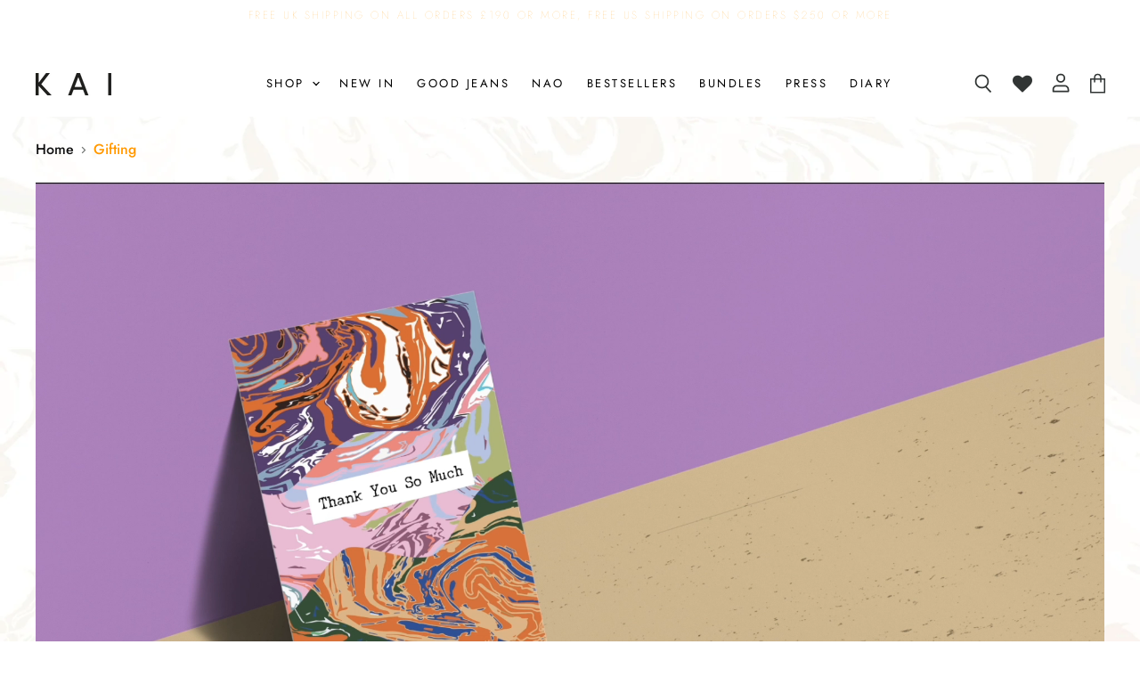

--- FILE ---
content_type: text/html; charset=utf-8
request_url: https://kaicollective.com/collections/gifting
body_size: 63684
content:
<!doctype html>
<html class="no-js no-touch" lang="en">
  <head>
    <script type="application/vnd.locksmith+json" data-locksmith>{"version":"v254","locked":false,"initialized":true,"scope":"collection","access_granted":true,"access_denied":false,"requires_customer":false,"manual_lock":false,"remote_lock":false,"has_timeout":false,"remote_rendered":null,"hide_resource":false,"hide_links_to_resource":false,"transparent":true,"locks":{"all":[],"opened":[]},"keys":[],"keys_signature":"4e89cea959a6e8cb936de049e9c1a4e22538f62cb37d0e988f04ba83809b1cfb","state":{"template":"collection","theme":136271855799,"product":null,"collection":"gifting","page":null,"blog":null,"article":null,"app":null},"now":1769510466,"path":"\/collections\/gifting","locale_root_url":"\/","canonical_url":"https:\/\/kaicollective.com\/collections\/gifting","customer_id":null,"customer_id_signature":"4e89cea959a6e8cb936de049e9c1a4e22538f62cb37d0e988f04ba83809b1cfb","cart":null}</script><script data-locksmith>!function(){undefined;!function(){var s=window.Locksmith={},e=document.querySelector('script[type="application/vnd.locksmith+json"]'),n=e&&e.innerHTML;if(s.state={},s.util={},s.loading=!1,n)try{s.state=JSON.parse(n)}catch(d){}if(document.addEventListener&&document.querySelector){var o,i,a,t=[76,79,67,75,83,77,73,84,72,49,49],c=function(){i=t.slice(0)},l="style",r=function(e){e&&27!==e.keyCode&&"click"!==e.type||(document.removeEventListener("keydown",r),document.removeEventListener("click",r),o&&document.body.removeChild(o),o=null)};c(),document.addEventListener("keyup",function(e){if(e.keyCode===i[0]){if(clearTimeout(a),i.shift(),0<i.length)return void(a=setTimeout(c,1e3));c(),r(),(o=document.createElement("div"))[l].width="50%",o[l].maxWidth="1000px",o[l].height="85%",o[l].border="1px rgba(0, 0, 0, 0.2) solid",o[l].background="rgba(255, 255, 255, 0.99)",o[l].borderRadius="4px",o[l].position="fixed",o[l].top="50%",o[l].left="50%",o[l].transform="translateY(-50%) translateX(-50%)",o[l].boxShadow="0 2px 5px rgba(0, 0, 0, 0.3), 0 0 100vh 100vw rgba(0, 0, 0, 0.5)",o[l].zIndex="2147483645";var t=document.createElement("textarea");t.value=JSON.stringify(JSON.parse(n),null,2),t[l].border="none",t[l].display="block",t[l].boxSizing="border-box",t[l].width="100%",t[l].height="100%",t[l].background="transparent",t[l].padding="22px",t[l].fontFamily="monospace",t[l].fontSize="14px",t[l].color="#333",t[l].resize="none",t[l].outline="none",t.readOnly=!0,o.appendChild(t),document.body.appendChild(o),t.addEventListener("click",function(e){e.stopImmediatePropagation()}),t.select(),document.addEventListener("keydown",r),document.addEventListener("click",r)}})}s.isEmbedded=-1!==window.location.search.indexOf("_ab=0&_fd=0&_sc=1"),s.path=s.state.path||window.location.pathname,s.basePath=s.state.locale_root_url.concat("/apps/locksmith").replace(/^\/\//,"/"),s.reloading=!1,s.util.console=window.console||{log:function(){},error:function(){}},s.util.makeUrl=function(e,t){var n,o=s.basePath+e,i=[],a=s.cache();for(n in a)i.push(n+"="+encodeURIComponent(a[n]));for(n in t)i.push(n+"="+encodeURIComponent(t[n]));return s.state.customer_id&&(i.push("customer_id="+encodeURIComponent(s.state.customer_id)),i.push("customer_id_signature="+encodeURIComponent(s.state.customer_id_signature))),o+=(-1===o.indexOf("?")?"?":"&")+i.join("&")},s._initializeCallbacks=[],s.on=function(e,t){if("initialize"!==e)throw'Locksmith.on() currently only supports the "initialize" event';s._initializeCallbacks.push(t)},s.initializeSession=function(e){if(!s.isEmbedded){var t=!1,n=!0,o=!0;(e=e||{}).silent&&(o=n=!(t=!0)),s.ping({silent:t,spinner:n,reload:o,callback:function(){s._initializeCallbacks.forEach(function(e){e()})}})}},s.cache=function(e){var t={};try{var n=function i(e){return(document.cookie.match("(^|; )"+e+"=([^;]*)")||0)[2]};t=JSON.parse(decodeURIComponent(n("locksmith-params")||"{}"))}catch(d){}if(e){for(var o in e)t[o]=e[o];document.cookie="locksmith-params=; expires=Thu, 01 Jan 1970 00:00:00 GMT; path=/",document.cookie="locksmith-params="+encodeURIComponent(JSON.stringify(t))+"; path=/"}return t},s.cache.cart=s.state.cart,s.cache.cartLastSaved=null,s.params=s.cache(),s.util.reload=function(){s.reloading=!0;try{window.location.href=window.location.href.replace(/#.*/,"")}catch(d){s.util.console.error("Preferred reload method failed",d),window.location.reload()}},s.cache.saveCart=function(e){if(!s.cache.cart||s.cache.cart===s.cache.cartLastSaved)return e?e():null;var t=s.cache.cartLastSaved;s.cache.cartLastSaved=s.cache.cart,fetch("/cart/update.js",{method:"POST",headers:{"Content-Type":"application/json",Accept:"application/json"},body:JSON.stringify({attributes:{locksmith:s.cache.cart}})}).then(function(e){if(!e.ok)throw new Error("Cart update failed: "+e.status);return e.json()}).then(function(){e&&e()})["catch"](function(e){if(s.cache.cartLastSaved=t,!s.reloading)throw e})},s.util.spinnerHTML='<style>body{background:#FFF}@keyframes spin{from{transform:rotate(0deg)}to{transform:rotate(360deg)}}#loading{display:flex;width:100%;height:50vh;color:#777;align-items:center;justify-content:center}#loading .spinner{display:block;animation:spin 600ms linear infinite;position:relative;width:50px;height:50px}#loading .spinner-ring{stroke:currentColor;stroke-dasharray:100%;stroke-width:2px;stroke-linecap:round;fill:none}</style><div id="loading"><div class="spinner"><svg width="100%" height="100%"><svg preserveAspectRatio="xMinYMin"><circle class="spinner-ring" cx="50%" cy="50%" r="45%"></circle></svg></svg></div></div>',s.util.clobberBody=function(e){document.body.innerHTML=e},s.util.clobberDocument=function(e){e.responseText&&(e=e.responseText),document.documentElement&&document.removeChild(document.documentElement);var t=document.open("text/html","replace");t.writeln(e),t.close(),setTimeout(function(){var e=t.querySelector("[autofocus]");e&&e.focus()},100)},s.util.serializeForm=function(e){if(e&&"FORM"===e.nodeName){var t,n,o={};for(t=e.elements.length-1;0<=t;t-=1)if(""!==e.elements[t].name)switch(e.elements[t].nodeName){case"INPUT":switch(e.elements[t].type){default:case"text":case"hidden":case"password":case"button":case"reset":case"submit":o[e.elements[t].name]=e.elements[t].value;break;case"checkbox":case"radio":e.elements[t].checked&&(o[e.elements[t].name]=e.elements[t].value);break;case"file":}break;case"TEXTAREA":o[e.elements[t].name]=e.elements[t].value;break;case"SELECT":switch(e.elements[t].type){case"select-one":o[e.elements[t].name]=e.elements[t].value;break;case"select-multiple":for(n=e.elements[t].options.length-1;0<=n;n-=1)e.elements[t].options[n].selected&&(o[e.elements[t].name]=e.elements[t].options[n].value)}break;case"BUTTON":switch(e.elements[t].type){case"reset":case"submit":case"button":o[e.elements[t].name]=e.elements[t].value}}return o}},s.util.on=function(e,a,s,t){t=t||document;var c="locksmith-"+e+a,n=function(e){var t=e.target,n=e.target.parentElement,o=t&&t.className&&(t.className.baseVal||t.className)||"",i=n&&n.className&&(n.className.baseVal||n.className)||"";("string"==typeof o&&-1!==o.split(/\s+/).indexOf(a)||"string"==typeof i&&-1!==i.split(/\s+/).indexOf(a))&&!e[c]&&(e[c]=!0,s(e))};t.attachEvent?t.attachEvent(e,n):t.addEventListener(e,n,!1)},s.util.enableActions=function(e){s.util.on("click","locksmith-action",function(e){e.preventDefault();var t=e.target;t.dataset.confirmWith&&!confirm(t.dataset.confirmWith)||(t.disabled=!0,t.innerText=t.dataset.disableWith,s.post("/action",t.dataset.locksmithParams,{spinner:!1,type:"text",success:function(e){(e=JSON.parse(e.responseText)).message&&alert(e.message),s.util.reload()}}))},e)},s.util.inject=function(e,t){var n=["data","locksmith","append"];if(-1!==t.indexOf(n.join("-"))){var o=document.createElement("div");o.innerHTML=t,e.appendChild(o)}else e.innerHTML=t;var i,a,s=e.querySelectorAll("script");for(a=0;a<s.length;++a){i=s[a];var c=document.createElement("script");if(i.type&&(c.type=i.type),i.src)c.src=i.src;else{var l=document.createTextNode(i.innerHTML);c.appendChild(l)}e.appendChild(c)}var r=e.querySelector("[autofocus]");r&&r.focus()},s.post=function(e,t,n){!1!==(n=n||{}).spinner&&s.util.clobberBody(s.util.spinnerHTML);var o={};n.container===document?(o.layout=1,n.success=function(e){s.util.clobberDocument(e)}):n.container&&(o.layout=0,n.success=function(e){var t=document.getElementById(n.container);s.util.inject(t,e),t.id===t.firstChild.id&&t.parentElement.replaceChild(t.firstChild,t)}),n.form_type&&(t.form_type=n.form_type),n.include_layout_classes!==undefined&&(t.include_layout_classes=n.include_layout_classes),n.lock_id!==undefined&&(t.lock_id=n.lock_id),s.loading=!0;var i=s.util.makeUrl(e,o),a="json"===n.type||"text"===n.type;fetch(i,{method:"POST",headers:{"Content-Type":"application/json",Accept:a?"application/json":"text/html"},body:JSON.stringify(t)}).then(function(e){if(!e.ok)throw new Error("Request failed: "+e.status);return e.text()}).then(function(e){var t=n.success||s.util.clobberDocument;t(a?{responseText:e}:e)})["catch"](function(e){if(!s.reloading)if("dashboard.weglot.com"!==window.location.host){if(!n.silent)throw alert("Something went wrong! Please refresh and try again."),e;console.error(e)}else console.error(e)})["finally"](function(){s.loading=!1})},s.postResource=function(e,t){e.path=s.path,e.search=window.location.search,e.state=s.state,e.passcode&&(e.passcode=e.passcode.trim()),e.email&&(e.email=e.email.trim()),e.state.cart=s.cache.cart,e.locksmith_json=s.jsonTag,e.locksmith_json_signature=s.jsonTagSignature,s.post("/resource",e,t)},s.ping=function(e){if(!s.isEmbedded){e=e||{};s.post("/ping",{path:s.path,search:window.location.search,state:s.state},{spinner:!!e.spinner,silent:"undefined"==typeof e.silent||e.silent,type:"text",success:function(e){e&&e.responseText?(e=JSON.parse(e.responseText)).messages&&0<e.messages.length&&s.showMessages(e.messages):console.error("[Locksmith] Invalid result in ping callback:",e)}})}},s.timeoutMonitor=function(){var e=s.cache.cart;s.ping({callback:function(){e!==s.cache.cart||setTimeout(function(){s.timeoutMonitor()},6e4)}})},s.showMessages=function(e){var t=document.createElement("div");t.style.position="fixed",t.style.left=0,t.style.right=0,t.style.bottom="-50px",t.style.opacity=0,t.style.background="#191919",t.style.color="#ddd",t.style.transition="bottom 0.2s, opacity 0.2s",t.style.zIndex=999999,t.innerHTML="        <style>          .locksmith-ab .locksmith-b { display: none; }          .locksmith-ab.toggled .locksmith-b { display: flex; }          .locksmith-ab.toggled .locksmith-a { display: none; }          .locksmith-flex { display: flex; flex-wrap: wrap; justify-content: space-between; align-items: center; padding: 10px 20px; }          .locksmith-message + .locksmith-message { border-top: 1px #555 solid; }          .locksmith-message a { color: inherit; font-weight: bold; }          .locksmith-message a:hover { color: inherit; opacity: 0.8; }          a.locksmith-ab-toggle { font-weight: inherit; text-decoration: underline; }          .locksmith-text { flex-grow: 1; }          .locksmith-cta { flex-grow: 0; text-align: right; }          .locksmith-cta button { transform: scale(0.8); transform-origin: left; }          .locksmith-cta > * { display: block; }          .locksmith-cta > * + * { margin-top: 10px; }          .locksmith-message a.locksmith-close { flex-grow: 0; text-decoration: none; margin-left: 15px; font-size: 30px; font-family: monospace; display: block; padding: 2px 10px; }                    @media screen and (max-width: 600px) {            .locksmith-wide-only { display: none !important; }            .locksmith-flex { padding: 0 15px; }            .locksmith-flex > * { margin-top: 5px; margin-bottom: 5px; }            .locksmith-cta { text-align: left; }          }                    @media screen and (min-width: 601px) {            .locksmith-narrow-only { display: none !important; }          }        </style>      "+e.map(function(e){return'<div class="locksmith-message">'+e+"</div>"}).join(""),document.body.appendChild(t),document.body.style.position="relative",document.body.parentElement.style.paddingBottom=t.offsetHeight+"px",setTimeout(function(){t.style.bottom=0,t.style.opacity=1},50),s.util.on("click","locksmith-ab-toggle",function(e){e.preventDefault();for(var t=e.target.parentElement;-1===t.className.split(" ").indexOf("locksmith-ab");)t=t.parentElement;-1!==t.className.split(" ").indexOf("toggled")?t.className=t.className.replace("toggled",""):t.className=t.className+" toggled"}),s.util.enableActions(t)}}()}();</script>
      <script data-locksmith>Locksmith.cache.cart=null</script>

  <script data-locksmith>Locksmith.jsonTag="{\"version\":\"v254\",\"locked\":false,\"initialized\":true,\"scope\":\"collection\",\"access_granted\":true,\"access_denied\":false,\"requires_customer\":false,\"manual_lock\":false,\"remote_lock\":false,\"has_timeout\":false,\"remote_rendered\":null,\"hide_resource\":false,\"hide_links_to_resource\":false,\"transparent\":true,\"locks\":{\"all\":[],\"opened\":[]},\"keys\":[],\"keys_signature\":\"4e89cea959a6e8cb936de049e9c1a4e22538f62cb37d0e988f04ba83809b1cfb\",\"state\":{\"template\":\"collection\",\"theme\":136271855799,\"product\":null,\"collection\":\"gifting\",\"page\":null,\"blog\":null,\"article\":null,\"app\":null},\"now\":1769510466,\"path\":\"\\\/collections\\\/gifting\",\"locale_root_url\":\"\\\/\",\"canonical_url\":\"https:\\\/\\\/kaicollective.com\\\/collections\\\/gifting\",\"customer_id\":null,\"customer_id_signature\":\"4e89cea959a6e8cb936de049e9c1a4e22538f62cb37d0e988f04ba83809b1cfb\",\"cart\":null}";Locksmith.jsonTagSignature="4ebf680159cc45db1af2d81d91608e3775df9215822dfedeb4b625bcfc4abf66"</script>
    <meta charset="utf-8">
    <meta http-equiv="x-ua-compatible" content="IE=edge">
    <link rel="preconnect" href="https://cdn.shopify.com" crossorigin>
    
    
    <link rel="stylesheet" href="https://cdnjs.cloudflare.com/ajax/libs/font-awesome/4.7.0/css/font-awesome.min.css">
    <link href="//kaicollective.com/cdn/shop/t/109/assets/slick.css?v=98340474046176884051717780403" rel="stylesheet" type="text/css" media="all" />
    <link href="//kaicollective.com/cdn/shop/t/109/assets/slick-theme.css?v=111566387709569418871717780403" rel="stylesheet" type="text/css" media="all" />

    <link rel="stylesheet" href="//kaicollective.com/cdn/shop/t/109/assets/custom.css?v=10502552287214038471747313726">
    <title>Gifting — Kai Collective</title>
    
    
  <link rel="shortcut icon" href="//kaicollective.com/cdn/shop/files/logomark-black_32x32.png?v=1712047284" type="image/png">

    
      <link rel="canonical" href="https://kaicollective.com/collections/gifting">
    
    <meta name="viewport" content="width=device-width">
    
    















<meta property="og:site_name" content="Kai Collective">
<meta property="og:url" content="https://kaicollective.com/collections/gifting"><meta property="og:title" content="Gifting">
<meta property="og:type" content="website">
<meta property="og:description" content="Kai Collective is a London-based contemporary fashion and lifestyle brand intentionally crafted to make women feel their most confident. We are home to the famous Gaia dress and are known for our vibrant unique prints and silhouettes.">



    
    
    

    
    
    <meta
      property="og:image"
      content="https://kaicollective.com/cdn/shop/files/logo_5886a040-7898-4a1c-a370-7a0148459903_1204x630.png?v=1631948255"
    />
    <meta
      property="og:image:secure_url"
      content="https://kaicollective.com/cdn/shop/files/logo_5886a040-7898-4a1c-a370-7a0148459903_1204x630.png?v=1631948255"
    />
    <meta property="og:image:width" content="1204" />
    <meta property="og:image:height" content="630" />
    
    
    <meta property="og:image:alt" content="Social media image" />
  









  <meta name="twitter:site" content="@kaicollective/">







<meta name="twitter:title" content="Gifting">
<meta name="twitter:description" content="Kai Collective is a London-based contemporary fashion and lifestyle brand intentionally crafted to make women feel their most confident. We are home to the famous Gaia dress and are known for our vibrant unique prints and silhouettes.">

    
    
    
      
      
      <meta name="twitter:card" content="summary_large_image">
    
    
    <meta
      property="twitter:image"
      content="https://kaicollective.com/cdn/shop/files/logo_5886a040-7898-4a1c-a370-7a0148459903_1200x600_crop_center.png?v=1631948255"
    />
    <meta property="twitter:image:width" content="1200" />
    <meta property="twitter:image:height" content="600" />
    
    
    <meta property="twitter:image:alt" content="Social media image" />
  

    
    <link rel="preload" href="//kaicollective.com/cdn/fonts/jost/jost_n4.d47a1b6347ce4a4c9f437608011273009d91f2b7.woff2" as="font" crossorigin="anonymous">
    
      <link rel="preload" as="style" href="//kaicollective.com/cdn/shop/t/109/assets/theme.css?v=5708285069061351691762347001">
    
    <script>window.performance && window.performance.mark && window.performance.mark('shopify.content_for_header.start');</script><meta name="facebook-domain-verification" content="inmyfd4zn1oejmwb82ytdef1io24y7">
<meta id="shopify-digital-wallet" name="shopify-digital-wallet" content="/58172539063/digital_wallets/dialog">
<meta name="shopify-checkout-api-token" content="1ee6b3d7110de231dc8decf5b0181234">
<meta id="in-context-paypal-metadata" data-shop-id="58172539063" data-venmo-supported="false" data-environment="production" data-locale="en_US" data-paypal-v4="true" data-currency="GBP">
<link rel="alternate" type="application/atom+xml" title="Feed" href="/collections/gifting.atom" />
<link rel="alternate" hreflang="x-default" href="https://kaicollective.com/collections/gifting">
<link rel="alternate" hreflang="en" href="https://kaicollective.com/collections/gifting">
<link rel="alternate" hreflang="en-AU" href="https://kaicollective.com/en-au/collections/gifting">
<link rel="alternate" hreflang="en-CA" href="https://kaicollective.com/en-ca/collections/gifting">
<link rel="alternate" hreflang="en-FR" href="https://kaicollective.com/en-fr/collections/gifting">
<link rel="alternate" hreflang="en-DE" href="https://kaicollective.com/en-de/collections/gifting">
<link rel="alternate" hreflang="en-NG" href="https://kaicollective.com/en-ng/collections/gifting">
<link rel="alternate" hreflang="en-MX" href="https://kaicollective.com/en-us/collections/gifting">
<link rel="alternate" hreflang="en-US" href="https://kaicollective.com/en-us/collections/gifting">
<link rel="alternate" type="application/json+oembed" href="https://kaicollective.com/collections/gifting.oembed">
<script async="async" src="/checkouts/internal/preloads.js?locale=en-GB"></script>
<link rel="preconnect" href="https://shop.app" crossorigin="anonymous">
<script async="async" src="https://shop.app/checkouts/internal/preloads.js?locale=en-GB&shop_id=58172539063" crossorigin="anonymous"></script>
<script id="apple-pay-shop-capabilities" type="application/json">{"shopId":58172539063,"countryCode":"GB","currencyCode":"GBP","merchantCapabilities":["supports3DS"],"merchantId":"gid:\/\/shopify\/Shop\/58172539063","merchantName":"Kai Collective","requiredBillingContactFields":["postalAddress","email","phone"],"requiredShippingContactFields":["postalAddress","email","phone"],"shippingType":"shipping","supportedNetworks":["visa","maestro","masterCard","amex","discover","elo"],"total":{"type":"pending","label":"Kai Collective","amount":"1.00"},"shopifyPaymentsEnabled":true,"supportsSubscriptions":true}</script>
<script id="shopify-features" type="application/json">{"accessToken":"1ee6b3d7110de231dc8decf5b0181234","betas":["rich-media-storefront-analytics"],"domain":"kaicollective.com","predictiveSearch":true,"shopId":58172539063,"locale":"en"}</script>
<script>var Shopify = Shopify || {};
Shopify.shop = "kaicollective1.myshopify.com";
Shopify.locale = "en";
Shopify.currency = {"active":"GBP","rate":"1.0"};
Shopify.country = "GB";
Shopify.theme = {"name":"ITG Work June 6(07\/06\/24)","id":136271855799,"schema_name":null,"schema_version":null,"theme_store_id":null,"role":"main"};
Shopify.theme.handle = "null";
Shopify.theme.style = {"id":null,"handle":null};
Shopify.cdnHost = "kaicollective.com/cdn";
Shopify.routes = Shopify.routes || {};
Shopify.routes.root = "/";</script>
<script type="module">!function(o){(o.Shopify=o.Shopify||{}).modules=!0}(window);</script>
<script>!function(o){function n(){var o=[];function n(){o.push(Array.prototype.slice.apply(arguments))}return n.q=o,n}var t=o.Shopify=o.Shopify||{};t.loadFeatures=n(),t.autoloadFeatures=n()}(window);</script>
<script>
  window.ShopifyPay = window.ShopifyPay || {};
  window.ShopifyPay.apiHost = "shop.app\/pay";
  window.ShopifyPay.redirectState = null;
</script>
<script id="shop-js-analytics" type="application/json">{"pageType":"collection"}</script>
<script defer="defer" async type="module" src="//kaicollective.com/cdn/shopifycloud/shop-js/modules/v2/client.init-shop-cart-sync_BT-GjEfc.en.esm.js"></script>
<script defer="defer" async type="module" src="//kaicollective.com/cdn/shopifycloud/shop-js/modules/v2/chunk.common_D58fp_Oc.esm.js"></script>
<script defer="defer" async type="module" src="//kaicollective.com/cdn/shopifycloud/shop-js/modules/v2/chunk.modal_xMitdFEc.esm.js"></script>
<script type="module">
  await import("//kaicollective.com/cdn/shopifycloud/shop-js/modules/v2/client.init-shop-cart-sync_BT-GjEfc.en.esm.js");
await import("//kaicollective.com/cdn/shopifycloud/shop-js/modules/v2/chunk.common_D58fp_Oc.esm.js");
await import("//kaicollective.com/cdn/shopifycloud/shop-js/modules/v2/chunk.modal_xMitdFEc.esm.js");

  window.Shopify.SignInWithShop?.initShopCartSync?.({"fedCMEnabled":true,"windoidEnabled":true});

</script>
<script>
  window.Shopify = window.Shopify || {};
  if (!window.Shopify.featureAssets) window.Shopify.featureAssets = {};
  window.Shopify.featureAssets['shop-js'] = {"shop-cart-sync":["modules/v2/client.shop-cart-sync_DZOKe7Ll.en.esm.js","modules/v2/chunk.common_D58fp_Oc.esm.js","modules/v2/chunk.modal_xMitdFEc.esm.js"],"init-fed-cm":["modules/v2/client.init-fed-cm_B6oLuCjv.en.esm.js","modules/v2/chunk.common_D58fp_Oc.esm.js","modules/v2/chunk.modal_xMitdFEc.esm.js"],"shop-cash-offers":["modules/v2/client.shop-cash-offers_D2sdYoxE.en.esm.js","modules/v2/chunk.common_D58fp_Oc.esm.js","modules/v2/chunk.modal_xMitdFEc.esm.js"],"shop-login-button":["modules/v2/client.shop-login-button_QeVjl5Y3.en.esm.js","modules/v2/chunk.common_D58fp_Oc.esm.js","modules/v2/chunk.modal_xMitdFEc.esm.js"],"pay-button":["modules/v2/client.pay-button_DXTOsIq6.en.esm.js","modules/v2/chunk.common_D58fp_Oc.esm.js","modules/v2/chunk.modal_xMitdFEc.esm.js"],"shop-button":["modules/v2/client.shop-button_DQZHx9pm.en.esm.js","modules/v2/chunk.common_D58fp_Oc.esm.js","modules/v2/chunk.modal_xMitdFEc.esm.js"],"avatar":["modules/v2/client.avatar_BTnouDA3.en.esm.js"],"init-windoid":["modules/v2/client.init-windoid_CR1B-cfM.en.esm.js","modules/v2/chunk.common_D58fp_Oc.esm.js","modules/v2/chunk.modal_xMitdFEc.esm.js"],"init-shop-for-new-customer-accounts":["modules/v2/client.init-shop-for-new-customer-accounts_C_vY_xzh.en.esm.js","modules/v2/client.shop-login-button_QeVjl5Y3.en.esm.js","modules/v2/chunk.common_D58fp_Oc.esm.js","modules/v2/chunk.modal_xMitdFEc.esm.js"],"init-shop-email-lookup-coordinator":["modules/v2/client.init-shop-email-lookup-coordinator_BI7n9ZSv.en.esm.js","modules/v2/chunk.common_D58fp_Oc.esm.js","modules/v2/chunk.modal_xMitdFEc.esm.js"],"init-shop-cart-sync":["modules/v2/client.init-shop-cart-sync_BT-GjEfc.en.esm.js","modules/v2/chunk.common_D58fp_Oc.esm.js","modules/v2/chunk.modal_xMitdFEc.esm.js"],"shop-toast-manager":["modules/v2/client.shop-toast-manager_DiYdP3xc.en.esm.js","modules/v2/chunk.common_D58fp_Oc.esm.js","modules/v2/chunk.modal_xMitdFEc.esm.js"],"init-customer-accounts":["modules/v2/client.init-customer-accounts_D9ZNqS-Q.en.esm.js","modules/v2/client.shop-login-button_QeVjl5Y3.en.esm.js","modules/v2/chunk.common_D58fp_Oc.esm.js","modules/v2/chunk.modal_xMitdFEc.esm.js"],"init-customer-accounts-sign-up":["modules/v2/client.init-customer-accounts-sign-up_iGw4briv.en.esm.js","modules/v2/client.shop-login-button_QeVjl5Y3.en.esm.js","modules/v2/chunk.common_D58fp_Oc.esm.js","modules/v2/chunk.modal_xMitdFEc.esm.js"],"shop-follow-button":["modules/v2/client.shop-follow-button_CqMgW2wH.en.esm.js","modules/v2/chunk.common_D58fp_Oc.esm.js","modules/v2/chunk.modal_xMitdFEc.esm.js"],"checkout-modal":["modules/v2/client.checkout-modal_xHeaAweL.en.esm.js","modules/v2/chunk.common_D58fp_Oc.esm.js","modules/v2/chunk.modal_xMitdFEc.esm.js"],"shop-login":["modules/v2/client.shop-login_D91U-Q7h.en.esm.js","modules/v2/chunk.common_D58fp_Oc.esm.js","modules/v2/chunk.modal_xMitdFEc.esm.js"],"lead-capture":["modules/v2/client.lead-capture_BJmE1dJe.en.esm.js","modules/v2/chunk.common_D58fp_Oc.esm.js","modules/v2/chunk.modal_xMitdFEc.esm.js"],"payment-terms":["modules/v2/client.payment-terms_Ci9AEqFq.en.esm.js","modules/v2/chunk.common_D58fp_Oc.esm.js","modules/v2/chunk.modal_xMitdFEc.esm.js"]};
</script>
<script>(function() {
  var isLoaded = false;
  function asyncLoad() {
    if (isLoaded) return;
    isLoaded = true;
    var urls = ["https:\/\/s3-us-west-2.amazonaws.com\/da-restock\/da-restock.js?shop=kaicollective1.myshopify.com","https:\/\/intg.snapchat.com\/shopify\/shopify-scevent-init.js?id=af31d004-faae-4ccf-a894-817ec3ae19f7\u0026shop=kaicollective1.myshopify.com","https:\/\/scripttags.jst.ai\/shopify_justuno_58172539063_138ab0a0-2967-11ed-bcec-9b5f67342ac4.js?shop=kaicollective1.myshopify.com","https:\/\/api.fastbundle.co\/scripts\/src.js?shop=kaicollective1.myshopify.com","https:\/\/cdn.rebuyengine.com\/onsite\/js\/rebuy.js?shop=kaicollective1.myshopify.com"];
    for (var i = 0; i < urls.length; i++) {
      var s = document.createElement('script');
      s.type = 'text/javascript';
      s.async = true;
      s.src = urls[i];
      var x = document.getElementsByTagName('script')[0];
      x.parentNode.insertBefore(s, x);
    }
  };
  if(window.attachEvent) {
    window.attachEvent('onload', asyncLoad);
  } else {
    window.addEventListener('load', asyncLoad, false);
  }
})();</script>
<script id="__st">var __st={"a":58172539063,"offset":0,"reqid":"6a10f747-0548-4ab9-ae5d-e6bb6812a045-1769510466","pageurl":"kaicollective.com\/collections\/gifting","u":"fc10563a8ef0","p":"collection","rtyp":"collection","rid":280157814967};</script>
<script>window.ShopifyPaypalV4VisibilityTracking = true;</script>
<script id="captcha-bootstrap">!function(){'use strict';const t='contact',e='account',n='new_comment',o=[[t,t],['blogs',n],['comments',n],[t,'customer']],c=[[e,'customer_login'],[e,'guest_login'],[e,'recover_customer_password'],[e,'create_customer']],r=t=>t.map((([t,e])=>`form[action*='/${t}']:not([data-nocaptcha='true']) input[name='form_type'][value='${e}']`)).join(','),a=t=>()=>t?[...document.querySelectorAll(t)].map((t=>t.form)):[];function s(){const t=[...o],e=r(t);return a(e)}const i='password',u='form_key',d=['recaptcha-v3-token','g-recaptcha-response','h-captcha-response',i],f=()=>{try{return window.sessionStorage}catch{return}},m='__shopify_v',_=t=>t.elements[u];function p(t,e,n=!1){try{const o=window.sessionStorage,c=JSON.parse(o.getItem(e)),{data:r}=function(t){const{data:e,action:n}=t;return t[m]||n?{data:e,action:n}:{data:t,action:n}}(c);for(const[e,n]of Object.entries(r))t.elements[e]&&(t.elements[e].value=n);n&&o.removeItem(e)}catch(o){console.error('form repopulation failed',{error:o})}}const l='form_type',E='cptcha';function T(t){t.dataset[E]=!0}const w=window,h=w.document,L='Shopify',v='ce_forms',y='captcha';let A=!1;((t,e)=>{const n=(g='f06e6c50-85a8-45c8-87d0-21a2b65856fe',I='https://cdn.shopify.com/shopifycloud/storefront-forms-hcaptcha/ce_storefront_forms_captcha_hcaptcha.v1.5.2.iife.js',D={infoText:'Protected by hCaptcha',privacyText:'Privacy',termsText:'Terms'},(t,e,n)=>{const o=w[L][v],c=o.bindForm;if(c)return c(t,g,e,D).then(n);var r;o.q.push([[t,g,e,D],n]),r=I,A||(h.body.append(Object.assign(h.createElement('script'),{id:'captcha-provider',async:!0,src:r})),A=!0)});var g,I,D;w[L]=w[L]||{},w[L][v]=w[L][v]||{},w[L][v].q=[],w[L][y]=w[L][y]||{},w[L][y].protect=function(t,e){n(t,void 0,e),T(t)},Object.freeze(w[L][y]),function(t,e,n,w,h,L){const[v,y,A,g]=function(t,e,n){const i=e?o:[],u=t?c:[],d=[...i,...u],f=r(d),m=r(i),_=r(d.filter((([t,e])=>n.includes(e))));return[a(f),a(m),a(_),s()]}(w,h,L),I=t=>{const e=t.target;return e instanceof HTMLFormElement?e:e&&e.form},D=t=>v().includes(t);t.addEventListener('submit',(t=>{const e=I(t);if(!e)return;const n=D(e)&&!e.dataset.hcaptchaBound&&!e.dataset.recaptchaBound,o=_(e),c=g().includes(e)&&(!o||!o.value);(n||c)&&t.preventDefault(),c&&!n&&(function(t){try{if(!f())return;!function(t){const e=f();if(!e)return;const n=_(t);if(!n)return;const o=n.value;o&&e.removeItem(o)}(t);const e=Array.from(Array(32),(()=>Math.random().toString(36)[2])).join('');!function(t,e){_(t)||t.append(Object.assign(document.createElement('input'),{type:'hidden',name:u})),t.elements[u].value=e}(t,e),function(t,e){const n=f();if(!n)return;const o=[...t.querySelectorAll(`input[type='${i}']`)].map((({name:t})=>t)),c=[...d,...o],r={};for(const[a,s]of new FormData(t).entries())c.includes(a)||(r[a]=s);n.setItem(e,JSON.stringify({[m]:1,action:t.action,data:r}))}(t,e)}catch(e){console.error('failed to persist form',e)}}(e),e.submit())}));const S=(t,e)=>{t&&!t.dataset[E]&&(n(t,e.some((e=>e===t))),T(t))};for(const o of['focusin','change'])t.addEventListener(o,(t=>{const e=I(t);D(e)&&S(e,y())}));const B=e.get('form_key'),M=e.get(l),P=B&&M;t.addEventListener('DOMContentLoaded',(()=>{const t=y();if(P)for(const e of t)e.elements[l].value===M&&p(e,B);[...new Set([...A(),...v().filter((t=>'true'===t.dataset.shopifyCaptcha))])].forEach((e=>S(e,t)))}))}(h,new URLSearchParams(w.location.search),n,t,e,['guest_login'])})(!0,!0)}();</script>
<script integrity="sha256-4kQ18oKyAcykRKYeNunJcIwy7WH5gtpwJnB7kiuLZ1E=" data-source-attribution="shopify.loadfeatures" defer="defer" src="//kaicollective.com/cdn/shopifycloud/storefront/assets/storefront/load_feature-a0a9edcb.js" crossorigin="anonymous"></script>
<script crossorigin="anonymous" defer="defer" src="//kaicollective.com/cdn/shopifycloud/storefront/assets/shopify_pay/storefront-65b4c6d7.js?v=20250812"></script>
<script data-source-attribution="shopify.dynamic_checkout.dynamic.init">var Shopify=Shopify||{};Shopify.PaymentButton=Shopify.PaymentButton||{isStorefrontPortableWallets:!0,init:function(){window.Shopify.PaymentButton.init=function(){};var t=document.createElement("script");t.src="https://kaicollective.com/cdn/shopifycloud/portable-wallets/latest/portable-wallets.en.js",t.type="module",document.head.appendChild(t)}};
</script>
<script data-source-attribution="shopify.dynamic_checkout.buyer_consent">
  function portableWalletsHideBuyerConsent(e){var t=document.getElementById("shopify-buyer-consent"),n=document.getElementById("shopify-subscription-policy-button");t&&n&&(t.classList.add("hidden"),t.setAttribute("aria-hidden","true"),n.removeEventListener("click",e))}function portableWalletsShowBuyerConsent(e){var t=document.getElementById("shopify-buyer-consent"),n=document.getElementById("shopify-subscription-policy-button");t&&n&&(t.classList.remove("hidden"),t.removeAttribute("aria-hidden"),n.addEventListener("click",e))}window.Shopify?.PaymentButton&&(window.Shopify.PaymentButton.hideBuyerConsent=portableWalletsHideBuyerConsent,window.Shopify.PaymentButton.showBuyerConsent=portableWalletsShowBuyerConsent);
</script>
<script data-source-attribution="shopify.dynamic_checkout.cart.bootstrap">document.addEventListener("DOMContentLoaded",(function(){function t(){return document.querySelector("shopify-accelerated-checkout-cart, shopify-accelerated-checkout")}if(t())Shopify.PaymentButton.init();else{new MutationObserver((function(e,n){t()&&(Shopify.PaymentButton.init(),n.disconnect())})).observe(document.body,{childList:!0,subtree:!0})}}));
</script>
<link id="shopify-accelerated-checkout-styles" rel="stylesheet" media="screen" href="https://kaicollective.com/cdn/shopifycloud/portable-wallets/latest/accelerated-checkout-backwards-compat.css" crossorigin="anonymous">
<style id="shopify-accelerated-checkout-cart">
        #shopify-buyer-consent {
  margin-top: 1em;
  display: inline-block;
  width: 100%;
}

#shopify-buyer-consent.hidden {
  display: none;
}

#shopify-subscription-policy-button {
  background: none;
  border: none;
  padding: 0;
  text-decoration: underline;
  font-size: inherit;
  cursor: pointer;
}

#shopify-subscription-policy-button::before {
  box-shadow: none;
}

      </style>

<script>window.performance && window.performance.mark && window.performance.mark('shopify.content_for_header.end');</script>
    <script>
      document.documentElement.className=document.documentElement.className.replace(/\bno-js\b/,'js');
      if(window.Shopify&&window.Shopify.designMode)document.documentElement.className+=' in-theme-editor';
      if(('ontouchstart' in window)||window.DocumentTouch&&document instanceof DocumentTouch)document.documentElement.className=document.documentElement.className.replace(/\bno-touch\b/,'has-touch');
    </script>
    <script src="//kaicollective.com/cdn/shop/t/109/assets/api.js?v=164287536010015099871717780403"></script>
    
      <link href="//kaicollective.com/cdn/shop/t/109/assets/theme.css?v=5708285069061351691762347001" rel="stylesheet" type="text/css" media="all">
    
    
    
    <script>
      window.Theme = window.Theme || {};
      window.Theme.routes = {
        "root_url": "/",
        "account_url": "/account",
        "account_login_url": "https://kaicollective.com/customer_authentication/redirect?locale=en&region_country=GB",
        "account_logout_url": "/account/logout",
        "account_register_url": "https://shopify.com/58172539063/account?locale=en",
        "account_addresses_url": "/account/addresses",
        "collections_url": "/collections",
        "all_products_collection_url": "/collections/all",
        "search_url": "/search",
        "cart_url": "/cart",
        "cart_add_url": "/cart/add",
        "cart_change_url": "/cart/change",
        "cart_clear_url": "/cart/clear",
        "product_recommendations_url": "/recommendations/products",
      };
    </script>
    <script src="https://cdn-widgetsrepository.yotpo.com/v1/loader/ZUlFfmi2cGlhWwhEgcWgdA" async></script>

    <script src="//cdn.shopify.com/s/files/1/0382/4185/files/ajaxinate.js?937" type="text/javascript"></script>

<script> window.sd__PreorderUniqueData ={"preorderSetting":{"pre_badges":"No","force_preorder":"No","badge_text":"Pre-Order","badge_bk":"FF1919","badge_color":"ffff","badgeShape":"Rectangle","badgePosition":"top_right","badge_text_size":"11px","animateclass":"hvr-no","global_preorderlimit":"","button_text":"PRE-ORDER","button_message":"Available soon","nopreordermessage":"No Pre-Order for this product","mode":"hover","position":"top","button_color":"#000","button_text_color":"#fff","button_text_size":"15px","button_font_weight":"normal","button_width":"100%","button_top_margin":"5px","button_radius":"0px","tooltip_bkcolor":"#000","tooltip_opt":"No","tooltip_textcolor":"#fff","custom_note":"Pre-order Item","custom_note_label":"Pre-order Item","qty_limit":"","qty_check":"No","error_customer_msg":"Sorry..!! This much quantity is not available. You can avail maximum","enable_country":"","location_enable":"No","error_message_geo":"Sorry !!! Product is not available at this location.","mandatory_for_customers":"No","customer_delivery_date_feature":"No","customer_delivery_time_feature":"No","customer_delivery_label":"Schedule Delivery"},"developerSetting":{"formselector":"form[action=\"\/cart\/add\"]","buttonselector":"button[name=\"add\"]","variantselector1":".product__variant, select:not(.selectoption_id,.product-form__quantity, .delivery_time), .single-option-selector, input[name=\"Size\"], .ProductForm__Variants .ProductForm__Option input[type=\"radio\"], .variant-group input[type=\"radio\"], .swatch input[type=\"radio\"], .gPreorderVariantActivator, .product__swatches [data-swatch-option], .swatch__container .swatch__option, .gf_swatches .gf_swatch, .product-form__controls-group-options select, ul.clickyboxes li, .pf-variant-select, ul.swatches-select li, .product-options__value, .form-check-swatch, button.btn.swatch select.product__variant, .pf-container a, button.variant.option, ul.js-product__variant--container li, .variant-input, .product-variant > ul > li  ,.input--dropdown, .HorizontalList > li, .product-single__swatch__item, .globo-swatch-list ul.value > .select-option, .form-swatch-item, .selector-wrapper select, select.pf-input, ul.swatches-select > li.nt-swatch.swatch_pr_item, ul.gfqv-swatch-values > li, .lh-swatch-select, .swatch-image, .variant-image-swatch, #option-size, .selector-wrapper .replaced, .regular-select-content > .regular-select-item, .radios--input, ul.swatch-view > li > .swatch-selector , .swatch-element input, [data-product-option], .single-option-selector__radio, [data-index^=\"option\"], .SizeSwatchList input, .swatch-panda input[type=radio], .swatch input, .swatch-element input[type=radio], select[id*=\"product-select-\"], select[id|=\"product-select-option\"], [id|=\"productSelect-product\"], [id|=\"ProductSelect-option\"],select[id|=\"product-variants-option\"],select[id|=\"sca-qv-product-selected-option\"],select[id*=\"product-variants-\"],select[id|=\"product-selectors-option\"],select[id|=\"variant-listbox-option\"],select[id|=\"id-option\"],select[id|=\"SingleOptionSelector\"], .variant-input-wrap input, [data-action=\"select-value\"], .no-js-hidden input[type=\"radio\"]","variantselector2":"input[name=\"quantity\"]","variantselector3":"","tags_badges":"","badges_allpages":"","badges_allpages_hide_attr":"","checkoutattr":"input[name=\"checkout\"],button[name=\"checkout\"]","subtotalclass":"","partialtext":"Partial Deposit:","remainingtext":"Due Balance:","drawerbuttonattr":"#drawer input[name=\"checkout\"], #drawer button[name=\"checkout\"], .Drawer button[name=\"checkout\"]","drawersubtotal":"","drawerevents":"header a[href=\"\/cart\"]","remainingenable":"No"},"generalSetting":{"counter_theme":"sd_counter1","comingsoontext":"Coming Soon","notify_autosent":"no_disable","coupon_option":"No","account_coupon":"No","auto_coupon":"No","shipping1":"No","shipping2":"No","tax_1":"No","tax_2":"No","com_badges":null,"com_badge_text":"Coming-Soon","com_badge_bk":"FF1919","com_badge_color":"ffff","com_badge_text_size":"11px","comBadgeShape":"Rectangle","comBadgePosition":"top_right","enable_favicon":"No","favbgcolor":"FF0000","favtxtcolor":"FFf","preorder_mode":"mode1","global_preorderlimit":"","mixed_cart":"No","mixed_cart_mode":"inline","mixed_cart_heading":"Warning: you have pre-order and in-stock products in the same cart","mixed_cart_content":"Shipment of your in-stock items may be delayed until your pre-order item is ready for shipping.","counter_days":"Days","counter_hours":"Hours","counter_minutes":"Minutes","counter_seconds":"Seconds"},"notifySetting":{"enablenotify":"No","notify_type":"slide","notifylinktext":"Notify me","sd_notifybuttontext":"Notify me","notifylinktextcolor":"000","notifylink_bkcolor":"fff","notify_textalign":"left","notify_link_txtsize":"14","notify_link_deco":"underline","notify_link_weight":"normal","en_inject":"No","selectinject":"Inject after","injectevent":"CLASS","injectvalue":"sd-advanced-preorder"},"partialSettings":{"payment_type_text":"Payment Type","full_partial":"No","fullpay_text":"Full Payment","partialpay_text":"Partial Payment","cart_total":"No","total_text":"Partial Cart","checkout_text":"Partial Checkout","note_checkout1":"Initial Partial Payment (Check \"My Account\" page in store for balance payment)","note_checkout2":"Final Partial Payment","full_note_checkout":"Pay initial payment -","partial_cart":"No","partial_msg_txt":"","account_login":"disabled","fullpay_message_text":"Pay full payment - ","partialpay_message_text":"Pay initial payment - ","fullpaybtntext":"Pay Full","partialpaybtntext":"Pay Partial","par_badges":"No","par_badge_text":"Partial-Order","par_badge_bk":"FF1919","par_badge_color":"ffff","par_badge_text_size":"11px","enabletimer":"No","timermsg":"Hurry Up..!! Your cart will be lost in ","timertextcolor":"000","timerbkg":"ddd","timeralign":"left","timertextweight":"normal","timer":"20","timer_border":"none","timerborderpx":"1","timerbordercolor":"000","custom_priceonoff":"No","custom_paytext":"Custom Price"},"AccountPageSetting":{"float_button":"No"},"app":{"appenable":"Yes","memberplan":"free","status_activation":null,"p_status_activation":null,"advanced_premium":null,"today_date_time":"2026-01-27","today_time":"10:41"}} </script>
		
    <!-- GSSTART Coming Soon code start. Do not change -->
    <script type="text/javascript">
      gsProductByVariant = {};   gsProductCSID = ""; gsDefaultV = "";
    </script>
    <script
      type="text/javascript"
      src="https://gravity-software.com/js/shopify/pac_shop35587.js?v=f2f4b9be371ebfb8c036c504b83d49b4"
    ></script>
    <!-- Coming Soon code end. Do not change GSEND -->

    <script>
      !function (w, d, t) {
        w.TiktokAnalyticsObject=t;var ttq=w[t]=w[t]||[];ttq.methods=["page","track","identify","instances","debug","on","off","once","ready","alias","group","enableCookie","disableCookie"],ttq.setAndDefer=function(t,e){t[e]=function(){t.push([e].concat(Array.prototype.slice.call(arguments,0)))}};for(var i=0;i<ttq.methods.length;i++)ttq.setAndDefer(ttq,ttq.methods[i]);ttq.instance=function(t){for(var e=ttq._i[t]||[],n=0;n<ttq.methods.length;n++)ttq.setAndDefer(e,ttq.methods[n]);return e},ttq.load=function(e,n){var i="https://analytics.tiktok.com/i18n/pixel/events.js";ttq._i=ttq._i||{},ttq._i[e]=[],ttq._i[e]._u=i,ttq._t=ttq._t||{},ttq._t[e]=+new Date,ttq._o=ttq._o||{},ttq._o[e]=n||{};var o=document.createElement("script");o.type="text/javascript",o.async=!0,o.src=i+"?sdkid="+e+"&lib="+t;var a=document.getElementsByTagName("script")[0];a.parentNode.insertBefore(o,a)};
        ttq.load('CJ1PG03C77U2K51E6N70');
        ttq.page();
      }(window, document, 'ttq');
    </script>
    <!-- Hotjar Tracking Code for Site 4975133 (name missing) -->
<script>
    (function(h,o,t,j,a,r){
        h.hj=h.hj||function(){(h.hj.q=h.hj.q||[]).push(arguments)};
        h._hjSettings={hjid:4975133,hjsv:6};
        a=o.getElementsByTagName('head')[0];
        r=o.createElement('script');r.async=1;
        r.src=t+h._hjSettings.hjid+j+h._hjSettings.hjsv;
        a.appendChild(r);
    })(window,document,'https://static.hotjar.com/c/hotjar-','.js?sv=');
</script>
  <!-- BEGIN app block: shopify://apps/gorgias-live-chat-helpdesk/blocks/gorgias/a66db725-7b96-4e3f-916e-6c8e6f87aaaa -->
<script defer data-gorgias-loader-chat src="https://config.gorgias.chat/bundle-loader/shopify/kaicollective1.myshopify.com"></script>


<script defer data-gorgias-loader-convert  src="https://content.9gtb.com/loader.js"></script>


<script defer data-gorgias-loader-mailto-replace  src="https://config.gorgias.help/api/contact-forms/replace-mailto-script.js?shopName=kaicollective1"></script>


<!-- END app block --><!-- BEGIN app block: shopify://apps/loyalty-rewards-and-referrals/blocks/embed-sdk/6f172e67-4106-4ac0-89c5-b32a069b3101 -->

<style
  type='text/css'
  data-lion-app-styles='main'
  data-lion-app-styles-settings='{&quot;disableBundledCSS&quot;:false,&quot;disableBundledFonts&quot;:false,&quot;useClassIsolator&quot;:false}'
></style>

<!-- loyaltylion.snippet.version=02e998564e+8145 -->

<script>
  
  !function(t,n){function o(n){var o=t.getElementsByTagName("script")[0],i=t.createElement("script");i.src=n,i.crossOrigin="",o.parentNode.insertBefore(i,o)}if(!n.isLoyaltyLion){window.loyaltylion=n,void 0===window.lion&&(window.lion=n),n.version=2,n.isLoyaltyLion=!0;var i=new Date,e=i.getFullYear().toString()+i.getMonth().toString()+i.getDate().toString();o("https://sdk.loyaltylion.net/static/2/loader.js?t="+e);var r=!1;n.init=function(t){if(r)throw new Error("Cannot call lion.init more than once");r=!0;var a=n._token=t.token;if(!a)throw new Error("Token must be supplied to lion.init");for(var l=[],s="_push configure bootstrap shutdown on removeListener authenticateCustomer".split(" "),c=0;c<s.length;c+=1)!function(t,n){t[n]=function(){l.push([n,Array.prototype.slice.call(arguments,0)])}}(n,s[c]);o("https://sdk.loyaltylion.net/sdk/start/"+a+".js?t="+e+i.getHours().toString()),n._initData=t,n._buffer=l}}}(document,window.loyaltylion||[]);

  
    
      loyaltylion.init(
        { token: "c5623559e9be1b6fde9449c84afb6c52" }
      );
    
  

  loyaltylion.configure({
    disableBundledCSS: false,
    disableBundledFonts: false,
    useClassIsolator: false,
  })

  
</script>



<!-- END app block --><!-- BEGIN app block: shopify://apps/klaviyo-email-marketing-sms/blocks/klaviyo-onsite-embed/2632fe16-c075-4321-a88b-50b567f42507 -->












  <script async src="https://static.klaviyo.com/onsite/js/Rekx4c/klaviyo.js?company_id=Rekx4c"></script>
  <script>!function(){if(!window.klaviyo){window._klOnsite=window._klOnsite||[];try{window.klaviyo=new Proxy({},{get:function(n,i){return"push"===i?function(){var n;(n=window._klOnsite).push.apply(n,arguments)}:function(){for(var n=arguments.length,o=new Array(n),w=0;w<n;w++)o[w]=arguments[w];var t="function"==typeof o[o.length-1]?o.pop():void 0,e=new Promise((function(n){window._klOnsite.push([i].concat(o,[function(i){t&&t(i),n(i)}]))}));return e}}})}catch(n){window.klaviyo=window.klaviyo||[],window.klaviyo.push=function(){var n;(n=window._klOnsite).push.apply(n,arguments)}}}}();</script>

  




  <script>
    window.klaviyoReviewsProductDesignMode = false
  </script>







<!-- END app block --><!-- BEGIN app block: shopify://apps/instafeed/blocks/head-block/c447db20-095d-4a10-9725-b5977662c9d5 --><link rel="preconnect" href="https://cdn.nfcube.com/">
<link rel="preconnect" href="https://scontent.cdninstagram.com/">


  <script>
    document.addEventListener('DOMContentLoaded', function () {
      let instafeedScript = document.createElement('script');

      
        instafeedScript.src = 'https://storage.nfcube.com/instafeed-030e895a8fda248e38170f84d3b922cf.js';
      

      document.body.appendChild(instafeedScript);
    });
  </script>





<!-- END app block --><!-- BEGIN app block: shopify://apps/fbp-fast-bundle/blocks/fast_bundle/9e87fbe2-9041-4c23-acf5-322413994cef -->
  <!-- BEGIN app snippet: fast_bundle -->




<script>
    if (Math.random() < 0.05) {
      window.FastBundleRenderTimestamp = Date.now();
    }
    const newBaseUrl = 'https://sdk.fastbundle.co'
    const apiURL = 'https://api.fastbundle.co'
    const rbrAppUrl = `${newBaseUrl}/{version}/main.min.js`
    const rbrVendorUrl = `${newBaseUrl}/{version}/vendor.js`
    const rbrCartUrl = `${apiURL}/scripts/cart.js`
    const rbrStyleUrl = `${newBaseUrl}/{version}/main.min.css`

    const legacyRbrAppUrl = `${apiURL}/react-src/static/js/main.min.js`
    const legacyRbrStyleUrl = `${apiURL}/react-src/static/css/main.min.css`

    const previousScriptLoaded = Boolean(document.querySelectorAll(`script[src*="${newBaseUrl}"]`).length)
    const previousLegacyScriptLoaded = Boolean(document.querySelectorAll(`script[src*="${legacyRbrAppUrl}"]`).length)

    if (!(previousScriptLoaded || previousLegacyScriptLoaded)) {
        const FastBundleConf = {"enable_bap_modal":false,"frontend_version":"1.22.12","storefront_record_submitted":true,"use_shopify_prices":false,"currencies":[{"id":1602214363,"code":"AED","conversion_fee":1.0,"roundup_number":0.0,"rounding_enabled":true},{"id":1602214364,"code":"AFN","conversion_fee":1.0,"roundup_number":0.0,"rounding_enabled":true},{"id":1602214365,"code":"ALL","conversion_fee":1.0,"roundup_number":0.0,"rounding_enabled":true},{"id":1602214366,"code":"AMD","conversion_fee":1.0,"roundup_number":0.0,"rounding_enabled":true},{"id":1602214367,"code":"ANG","conversion_fee":1.0,"roundup_number":0.0,"rounding_enabled":true},{"id":1602214368,"code":"AUD","conversion_fee":1.0,"roundup_number":0.0,"rounding_enabled":true},{"id":1602214369,"code":"AWG","conversion_fee":1.0,"roundup_number":0.0,"rounding_enabled":true},{"id":1602214370,"code":"AZN","conversion_fee":1.0,"roundup_number":0.0,"rounding_enabled":true},{"id":1602214371,"code":"BAM","conversion_fee":1.0,"roundup_number":0.0,"rounding_enabled":true},{"id":1602214372,"code":"BBD","conversion_fee":1.0,"roundup_number":0.0,"rounding_enabled":true},{"id":1602214373,"code":"BDT","conversion_fee":1.0,"roundup_number":0.0,"rounding_enabled":true},{"id":1602214374,"code":"BIF","conversion_fee":1.0,"roundup_number":0.0,"rounding_enabled":true},{"id":1602214375,"code":"BND","conversion_fee":1.0,"roundup_number":0.0,"rounding_enabled":true},{"id":1602214376,"code":"BOB","conversion_fee":1.0,"roundup_number":0.0,"rounding_enabled":true},{"id":1602214377,"code":"BSD","conversion_fee":1.0,"roundup_number":0.0,"rounding_enabled":true},{"id":1602214378,"code":"BWP","conversion_fee":1.0,"roundup_number":0.0,"rounding_enabled":true},{"id":1602214379,"code":"BZD","conversion_fee":1.0,"roundup_number":0.0,"rounding_enabled":true},{"id":1602214380,"code":"CAD","conversion_fee":1.0,"roundup_number":0.0,"rounding_enabled":true},{"id":1602214381,"code":"CDF","conversion_fee":1.0,"roundup_number":0.0,"rounding_enabled":true},{"id":1602214382,"code":"CHF","conversion_fee":1.0,"roundup_number":0.0,"rounding_enabled":true},{"id":1602214383,"code":"CNY","conversion_fee":1.0,"roundup_number":0.0,"rounding_enabled":true},{"id":1602214384,"code":"CRC","conversion_fee":1.0,"roundup_number":0.0,"rounding_enabled":true},{"id":1602214385,"code":"CVE","conversion_fee":1.0,"roundup_number":0.0,"rounding_enabled":true},{"id":1602214386,"code":"CZK","conversion_fee":1.0,"roundup_number":0.0,"rounding_enabled":true},{"id":1602214387,"code":"DJF","conversion_fee":1.0,"roundup_number":0.0,"rounding_enabled":true},{"id":1602214388,"code":"DKK","conversion_fee":1.0,"roundup_number":0.0,"rounding_enabled":true},{"id":1602214389,"code":"DOP","conversion_fee":1.0,"roundup_number":0.0,"rounding_enabled":true},{"id":1602214390,"code":"DZD","conversion_fee":1.0,"roundup_number":0.0,"rounding_enabled":true},{"id":1602214391,"code":"EGP","conversion_fee":1.0,"roundup_number":0.0,"rounding_enabled":true},{"id":1602214392,"code":"ETB","conversion_fee":1.0,"roundup_number":0.0,"rounding_enabled":true},{"id":1602214393,"code":"EUR","conversion_fee":1.0,"roundup_number":0.95,"rounding_enabled":true},{"id":1602214394,"code":"FJD","conversion_fee":1.0,"roundup_number":0.0,"rounding_enabled":true},{"id":1602214395,"code":"FKP","conversion_fee":1.0,"roundup_number":0.0,"rounding_enabled":true},{"id":1602214396,"code":"GBP","conversion_fee":1.0,"roundup_number":0.0,"rounding_enabled":true},{"id":1602214397,"code":"GMD","conversion_fee":1.0,"roundup_number":0.0,"rounding_enabled":true},{"id":1602214398,"code":"GNF","conversion_fee":1.0,"roundup_number":0.0,"rounding_enabled":true},{"id":1602214399,"code":"GTQ","conversion_fee":1.0,"roundup_number":0.0,"rounding_enabled":true},{"id":1602214400,"code":"GYD","conversion_fee":1.0,"roundup_number":0.0,"rounding_enabled":true},{"id":1602214401,"code":"HKD","conversion_fee":1.0,"roundup_number":0.0,"rounding_enabled":true},{"id":1602214402,"code":"HNL","conversion_fee":1.0,"roundup_number":0.0,"rounding_enabled":true},{"id":1602214403,"code":"HUF","conversion_fee":1.0,"roundup_number":0.0,"rounding_enabled":true},{"id":1602214404,"code":"IDR","conversion_fee":1.0,"roundup_number":0.0,"rounding_enabled":true},{"id":1602214405,"code":"ILS","conversion_fee":1.0,"roundup_number":0.0,"rounding_enabled":true},{"id":1602214406,"code":"INR","conversion_fee":1.0,"roundup_number":0.0,"rounding_enabled":true},{"id":1602214407,"code":"ISK","conversion_fee":1.0,"roundup_number":0.0,"rounding_enabled":true},{"id":1602214408,"code":"JMD","conversion_fee":1.0,"roundup_number":0.0,"rounding_enabled":true},{"id":1602214409,"code":"JPY","conversion_fee":1.0,"roundup_number":0.0,"rounding_enabled":true},{"id":1602214410,"code":"KES","conversion_fee":1.0,"roundup_number":0.0,"rounding_enabled":true},{"id":1602214411,"code":"KGS","conversion_fee":1.0,"roundup_number":0.0,"rounding_enabled":true},{"id":1602214412,"code":"KHR","conversion_fee":1.0,"roundup_number":0.0,"rounding_enabled":true},{"id":1602214413,"code":"KMF","conversion_fee":1.0,"roundup_number":0.0,"rounding_enabled":true},{"id":1602214414,"code":"KRW","conversion_fee":1.0,"roundup_number":0.0,"rounding_enabled":true},{"id":1602214415,"code":"KYD","conversion_fee":1.0,"roundup_number":0.0,"rounding_enabled":true},{"id":1602214416,"code":"KZT","conversion_fee":1.0,"roundup_number":0.0,"rounding_enabled":true},{"id":1602214417,"code":"LAK","conversion_fee":1.0,"roundup_number":0.0,"rounding_enabled":true},{"id":1602214418,"code":"LBP","conversion_fee":1.0,"roundup_number":0.0,"rounding_enabled":true},{"id":1602214419,"code":"LKR","conversion_fee":1.0,"roundup_number":0.0,"rounding_enabled":true},{"id":1602214420,"code":"MAD","conversion_fee":1.0,"roundup_number":0.0,"rounding_enabled":true},{"id":1602214421,"code":"MDL","conversion_fee":1.0,"roundup_number":0.0,"rounding_enabled":true},{"id":1602214422,"code":"MKD","conversion_fee":1.0,"roundup_number":0.0,"rounding_enabled":true},{"id":1602214423,"code":"MMK","conversion_fee":1.0,"roundup_number":0.0,"rounding_enabled":true},{"id":1602214424,"code":"MNT","conversion_fee":1.0,"roundup_number":0.0,"rounding_enabled":true},{"id":1602214425,"code":"MOP","conversion_fee":1.0,"roundup_number":0.0,"rounding_enabled":true},{"id":1602214426,"code":"MUR","conversion_fee":1.0,"roundup_number":0.0,"rounding_enabled":true},{"id":1602214427,"code":"MVR","conversion_fee":1.0,"roundup_number":0.0,"rounding_enabled":true},{"id":1602214428,"code":"MWK","conversion_fee":1.0,"roundup_number":0.0,"rounding_enabled":true},{"id":1602214429,"code":"MYR","conversion_fee":1.0,"roundup_number":0.0,"rounding_enabled":true},{"id":1602214430,"code":"NGN","conversion_fee":1.0,"roundup_number":0.0,"rounding_enabled":true},{"id":1602214431,"code":"NIO","conversion_fee":1.0,"roundup_number":0.0,"rounding_enabled":true},{"id":1602214432,"code":"NPR","conversion_fee":1.0,"roundup_number":0.0,"rounding_enabled":true},{"id":1602214433,"code":"NZD","conversion_fee":1.0,"roundup_number":0.0,"rounding_enabled":true},{"id":1602214434,"code":"PEN","conversion_fee":1.0,"roundup_number":0.0,"rounding_enabled":true},{"id":1602214435,"code":"PGK","conversion_fee":1.0,"roundup_number":0.0,"rounding_enabled":true},{"id":1602214436,"code":"PHP","conversion_fee":1.0,"roundup_number":0.0,"rounding_enabled":true},{"id":1602214437,"code":"PKR","conversion_fee":1.0,"roundup_number":0.0,"rounding_enabled":true},{"id":1602214438,"code":"PLN","conversion_fee":1.0,"roundup_number":0.0,"rounding_enabled":true},{"id":1602214439,"code":"PYG","conversion_fee":1.0,"roundup_number":0.0,"rounding_enabled":true},{"id":1602214440,"code":"QAR","conversion_fee":1.0,"roundup_number":0.0,"rounding_enabled":true},{"id":1602214441,"code":"RON","conversion_fee":1.0,"roundup_number":0.0,"rounding_enabled":true},{"id":1602214442,"code":"RSD","conversion_fee":1.0,"roundup_number":0.0,"rounding_enabled":true},{"id":1602214443,"code":"RWF","conversion_fee":1.0,"roundup_number":0.0,"rounding_enabled":true},{"id":1602214444,"code":"SAR","conversion_fee":1.0,"roundup_number":0.0,"rounding_enabled":true},{"id":1602214445,"code":"SBD","conversion_fee":1.0,"roundup_number":0.0,"rounding_enabled":true},{"id":1602214446,"code":"SEK","conversion_fee":1.0,"roundup_number":0.0,"rounding_enabled":true},{"id":1602214447,"code":"SGD","conversion_fee":1.0,"roundup_number":0.0,"rounding_enabled":true},{"id":1602214448,"code":"SHP","conversion_fee":1.0,"roundup_number":0.0,"rounding_enabled":true},{"id":1602214449,"code":"SLL","conversion_fee":1.0,"roundup_number":0.0,"rounding_enabled":true},{"id":1602214450,"code":"STD","conversion_fee":1.0,"roundup_number":0.0,"rounding_enabled":true},{"id":1602214451,"code":"THB","conversion_fee":1.0,"roundup_number":0.0,"rounding_enabled":true},{"id":1602214452,"code":"TJS","conversion_fee":1.0,"roundup_number":0.0,"rounding_enabled":true},{"id":1602214453,"code":"TOP","conversion_fee":1.0,"roundup_number":0.0,"rounding_enabled":true},{"id":1602214454,"code":"TTD","conversion_fee":1.0,"roundup_number":0.0,"rounding_enabled":true},{"id":1602214455,"code":"TWD","conversion_fee":1.0,"roundup_number":0.0,"rounding_enabled":true},{"id":1602214456,"code":"TZS","conversion_fee":1.0,"roundup_number":0.0,"rounding_enabled":true},{"id":1602214457,"code":"UAH","conversion_fee":1.0,"roundup_number":0.0,"rounding_enabled":true},{"id":1602214458,"code":"UGX","conversion_fee":1.0,"roundup_number":0.0,"rounding_enabled":true},{"id":1602214459,"code":"USD","conversion_fee":1.0,"roundup_number":0.0,"rounding_enabled":true},{"id":1602214460,"code":"UYU","conversion_fee":1.0,"roundup_number":0.0,"rounding_enabled":true},{"id":1602214461,"code":"UZS","conversion_fee":1.0,"roundup_number":0.0,"rounding_enabled":true},{"id":1602214462,"code":"VND","conversion_fee":1.0,"roundup_number":0.0,"rounding_enabled":true},{"id":1602214463,"code":"VUV","conversion_fee":1.0,"roundup_number":0.0,"rounding_enabled":true},{"id":1602214464,"code":"WST","conversion_fee":1.0,"roundup_number":0.0,"rounding_enabled":true},{"id":1602214465,"code":"XAF","conversion_fee":1.0,"roundup_number":0.0,"rounding_enabled":true},{"id":1602214466,"code":"XCD","conversion_fee":1.0,"roundup_number":0.0,"rounding_enabled":true},{"id":1602214467,"code":"XOF","conversion_fee":1.0,"roundup_number":0.0,"rounding_enabled":true},{"id":1602214468,"code":"XPF","conversion_fee":1.0,"roundup_number":0.0,"rounding_enabled":true},{"id":1602214469,"code":"YER","conversion_fee":1.0,"roundup_number":0.0,"rounding_enabled":true}],"is_active":true,"override_product_page_forms":false,"allow_funnel":false,"translations":[{"id":1727074,"key":"add","value":"Add","locale_code":"en","model":"shop","object_id":72719},{"id":1727079,"key":"add_bundle","value":"Add Bundle","locale_code":"en","model":"shop","object_id":72719},{"id":1727077,"key":"added","value":"Added!","locale_code":"en","model":"shop","object_id":72719},{"id":1727078,"key":"added_","value":"Added","locale_code":"en","model":"shop","object_id":72719},{"id":1727085,"key":"added_items","value":"Added items","locale_code":"en","model":"shop","object_id":72719},{"id":1727087,"key":"added_product_issue","value":"There's an issue with the added products","locale_code":"en","model":"shop","object_id":72719},{"id":1727086,"key":"added_to_product_list","value":"Added to the product list","locale_code":"en","model":"shop","object_id":72719},{"id":1727080,"key":"add_items","value":"Please add items","locale_code":"en","model":"shop","object_id":72719},{"id":1727075,"key":"add_to_cart","value":"ADD TO CART","locale_code":"en","model":"shop","object_id":72719},{"id":1727088,"key":"apply_discount","value":"Discount will be applied at checkout","locale_code":"en","model":"shop","object_id":72719},{"id":1727089,"key":"badge_price_description","value":"Save {discount}!","locale_code":"en","model":"shop","object_id":72719},{"id":1727091,"key":"bap_modal_sub_title_without_variant","value":"Review the below boxes and click on the button to fix the cart.","locale_code":"en","model":"shop","object_id":72719},{"id":1727090,"key":"bap_modal_sub_title_with_variant","value":"Review the below boxes, select the proper variant for each included products and click on the button to fix the cart.","locale_code":"en","model":"shop","object_id":72719},{"id":1727092,"key":"bap_modal_title","value":"{product_name} is a bundle product that includes {num_of_products} products. This product will be replaced by its included products.","locale_code":"en","model":"shop","object_id":72719},{"id":1727093,"key":"builder_added_count","value":"{num_added}/{num_must_add} added","locale_code":"en","model":"shop","object_id":72719},{"id":1727094,"key":"builder_count_error","value":"You must add {quantity} other items from the above collections.","locale_code":"en","model":"shop","object_id":72719},{"id":1727076,"key":"bundleBuilder_added","value":"added","locale_code":"en","model":"shop","object_id":72719},{"id":1727095,"key":"bundle_not_available","value":"Bundle is not available","locale_code":"en","model":"shop","object_id":72719},{"id":1727188,"key":"buy","value":"Buy","locale_code":"en","model":"shop","object_id":72719},{"id":1727096,"key":"buy_all","value":"Buy all","locale_code":"en","model":"shop","object_id":72719},{"id":1727097,"key":"bxgy_btn_title","value":"Add to cart","locale_code":"en","model":"shop","object_id":72719},{"id":1727098,"key":"cancel","value":"Cancel","locale_code":"en","model":"shop","object_id":72719},{"id":1727099,"key":"capacity_is_over","value":"Item not added. You already have added the required number of products from this collection.","locale_code":"en","model":"shop","object_id":72719},{"id":1727103,"key":"choose_items_to_buy","value":"Choose items to buy together.","locale_code":"en","model":"shop","object_id":72719},{"id":1727100,"key":"collection","value":"collection","locale_code":"en","model":"shop","object_id":72719},{"id":1727101,"key":"collection_btn_title","value":"Add selected to cart","locale_code":"en","model":"shop","object_id":72719},{"id":1727102,"key":"collection_item","value":"Add {quantity} items from {collection}","locale_code":"en","model":"shop","object_id":72719},{"id":1727104,"key":"copied","value":"Copied!","locale_code":"en","model":"shop","object_id":72719},{"id":1727105,"key":"copy_code","value":"Copy code","locale_code":"en","model":"shop","object_id":72719},{"id":1727141,"key":"currently_soldout","value":"This product is currently sold out","locale_code":"en","model":"shop","object_id":72719},{"id":1727106,"key":"days","value":"Days","locale_code":"en","model":"shop","object_id":72719},{"id":1727107,"key":"discount_applied","value":"{discount} discount applied","locale_code":"en","model":"shop","object_id":72719},{"id":1727108,"key":"discount_card_desc","value":"Enter the discount code below if it isn't included at checkout.","locale_code":"en","model":"shop","object_id":72719},{"id":1727109,"key":"discount_card_discount","value":"Discount code:","locale_code":"en","model":"shop","object_id":72719},{"id":1727180,"key":"discount_is_applied","value":"discount is applied on the selected products.","locale_code":"en","model":"shop","object_id":72719},{"id":1727110,"key":"fix_cart","value":"Fix your Cart","locale_code":"en","model":"shop","object_id":72719},{"id":1727111,"key":"free","value":"Free","locale_code":"en","model":"shop","object_id":72719},{"id":1727112,"key":"free_gift","value":"Free gift","locale_code":"en","model":"shop","object_id":72719},{"id":1727113,"key":"free_gift_applied","value":"Free gift applied","locale_code":"en","model":"shop","object_id":72719},{"id":1727114,"key":"free_shipping","value":"Free Shipping","locale_code":"en","model":"shop","object_id":72719},{"id":1727115,"key":"funnel_alert","value":"This item is already in your cart.","locale_code":"en","model":"shop","object_id":72719},{"id":1727116,"key":"funnel_button_description","value":"Buy this bundle | Save {discount}","locale_code":"en","model":"shop","object_id":72719},{"id":1727117,"key":"funnel_discount_description","value":"save {discount}","locale_code":"en","model":"shop","object_id":72719},{"id":1727118,"key":"funnel_popup_title","value":"Complete your cart with this bundle and save","locale_code":"en","model":"shop","object_id":72719},{"id":1727119,"key":"get_free_gift","value":"Get these free gifts","locale_code":"en","model":"shop","object_id":72719},{"id":1727120,"key":"go_to_bundle_builder","value":"Go to Bundle builder","locale_code":"en","model":"shop","object_id":72719},{"id":1727176,"key":"have_not_selected","value":"You have not selected any items yet","locale_code":"en","model":"shop","object_id":72719},{"id":1727177,"key":"have_selected","value":"You have selected {quantity} items","locale_code":"en","model":"shop","object_id":72719},{"id":1727122,"key":"hide","value":"Hide","locale_code":"en","model":"shop","object_id":72719},{"id":1727121,"key":"hours","value":"Hours","locale_code":"en","model":"shop","object_id":72719},{"id":1727123,"key":"includes_free_shipping","value":"Includes Free Shipping","locale_code":"en","model":"shop","object_id":72719},{"id":1727178,"key":"item","value":"item","locale_code":"en","model":"shop","object_id":72719},{"id":1727081,"key":"items","value":"items","locale_code":"en","model":"shop","object_id":72719},{"id":1727124,"key":"items_not_found","value":"No matching items found","locale_code":"en","model":"shop","object_id":72719},{"id":1727125,"key":"items_selected","value":"items selected","locale_code":"en","model":"shop","object_id":72719},{"id":1727126,"key":"min","value":"Min","locale_code":"en","model":"shop","object_id":72719},{"id":1727127,"key":"mix_btn_title","value":"Add selected to cart","locale_code":"en","model":"shop","object_id":72719},{"id":1727128,"key":"multiple_items_funnel_alert","value":"Some of the items are already in the cart","locale_code":"en","model":"shop","object_id":72719},{"id":1727175,"key":"no","value":"No","locale_code":"en","model":"shop","object_id":72719},{"id":1727082,"key":"no_item","value":"No items added!","locale_code":"en","model":"shop","object_id":72719},{"id":1727129,"key":"no_item_selected","value":"No items selected!","locale_code":"en","model":"shop","object_id":72719},{"id":1727130,"key":"not_enough","value":"insufficient inventory","locale_code":"en","model":"shop","object_id":72719},{"id":1727084,"key":"off","value":"off","locale_code":"en","model":"shop","object_id":72719},{"id":1727131,"key":"offer_ends","value":"This offer ends in","locale_code":"en","model":"shop","object_id":72719},{"id":1727174,"key":"one_time_purchase","value":"One time purchase","locale_code":"en","model":"shop","object_id":72719},{"id":1727132,"key":"Please_add_product_from_collections","value":"Please add product from the list","locale_code":"en","model":"shop","object_id":72719},{"id":1727133,"key":"price_description","value":"Add bundle to cart | Save {discount}","locale_code":"en","model":"shop","object_id":72719},{"id":1727134,"key":"price_description_setPrice","value":"Add to cart for {final_price}","locale_code":"en","model":"shop","object_id":72719},{"id":1727135,"key":"product","value":"product","locale_code":"en","model":"shop","object_id":72719},{"id":1727136,"key":"products","value":"products","locale_code":"en","model":"shop","object_id":72719},{"id":1727137,"key":"quantity","value":"Quantity","locale_code":"en","model":"shop","object_id":72719},{"id":1727138,"key":"remove","value":"Remove","locale_code":"en","model":"shop","object_id":72719},{"id":1727139,"key":"remove_from_cart","value":"Remove from cart","locale_code":"en","model":"shop","object_id":72719},{"id":1727140,"key":"required_tooltip","value":"This product is required and can not be deselected","locale_code":"en","model":"shop","object_id":72719},{"id":1727142,"key":"save","value":"Save","locale_code":"en","model":"shop","object_id":72719},{"id":1727183,"key":"save_more","value":"Add {range} to save more","locale_code":"en","model":"shop","object_id":72719},{"id":1727144,"key":"search_product","value":"search products","locale_code":"en","model":"shop","object_id":72719},{"id":1727143,"key":"sec","value":"Sec","locale_code":"en","model":"shop","object_id":72719},{"id":1727083,"key":"see_all","value":"See all","locale_code":"en","model":"shop","object_id":72719},{"id":1727145,"key":"see_less","value":"See less","locale_code":"en","model":"shop","object_id":72719},{"id":1727146,"key":"see_more_details","value":"See more details","locale_code":"en","model":"shop","object_id":72719},{"id":1727147,"key":"select_all","value":"All products","locale_code":"en","model":"shop","object_id":72719},{"id":1727148,"key":"select_all_variants","value":"Select all variants","locale_code":"en","model":"shop","object_id":72719},{"id":1727150,"key":"select_all_variants_correctly","value":"Select all variants correctly","locale_code":"en","model":"shop","object_id":72719},{"id":1727149,"key":"select_at_least","value":"You must select at least {minQty} items","locale_code":"en","model":"shop","object_id":72719},{"id":1727179,"key":"select_at_least_min_qty","value":"Select at least {min_qty} items to apply the discount.","locale_code":"en","model":"shop","object_id":72719},{"id":1727155,"key":"selected","value":"selected","locale_code":"en","model":"shop","object_id":72719},{"id":1727156,"key":"selected_items","value":"Selected items","locale_code":"en","model":"shop","object_id":72719},{"id":1727157,"key":"selected_products","value":"Selected products","locale_code":"en","model":"shop","object_id":72719},{"id":1727181,"key":"select_selling_plan","value":"Select a selling plan","locale_code":"en","model":"shop","object_id":72719},{"id":1727151,"key":"select_variant","value":"Select variant","locale_code":"en","model":"shop","object_id":72719},{"id":1727152,"key":"select_variant_minimal","value":"Select variant","locale_code":"en","model":"shop","object_id":72719},{"id":1727153,"key":"select_variants","value":"Select variants","locale_code":"en","model":"shop","object_id":72719},{"id":1727154,"key":"select_variants_for","value":"Select variants for {product}","locale_code":"en","model":"shop","object_id":72719},{"id":1727182,"key":"select_variants_to_show_subscription","value":"You have not selected the variants\nor there are no subscription plans with the selected variants.","locale_code":"en","model":"shop","object_id":72719},{"id":1727158,"key":"shipping_cost","value":"Shipping cost","locale_code":"en","model":"shop","object_id":72719},{"id":1727159,"key":"show","value":"Show","locale_code":"en","model":"shop","object_id":72719},{"id":1727160,"key":"show_more_products","value":"Show more products","locale_code":"en","model":"shop","object_id":72719},{"id":1727161,"key":"show_selected_items","value":"Show selected items","locale_code":"en","model":"shop","object_id":72719},{"id":1727162,"key":"sold_out","value":"Sold out","locale_code":"en","model":"shop","object_id":72719},{"id":1727184,"key":"style","value":"Style","locale_code":"en","model":"shop","object_id":72719},{"id":1727185,"key":"swipe_up","value":"Swipe up to check","locale_code":"en","model":"shop","object_id":72719},{"id":1727163,"key":"swipe_up_to_check","value":"items added, swipe up to check","locale_code":"en","model":"shop","object_id":72719},{"id":1727164,"key":"tap_to_check","value":"Tap to check","locale_code":"en","model":"shop","object_id":72719},{"id":1727165,"key":"this_item","value":"This item","locale_code":"en","model":"shop","object_id":72719},{"id":1727166,"key":"total","value":"Total","locale_code":"en","model":"shop","object_id":72719},{"id":1727167,"key":"variant","value":"Variant","locale_code":"en","model":"shop","object_id":72719},{"id":1727168,"key":"variants","value":"Variants","locale_code":"en","model":"shop","object_id":72719},{"id":1727170,"key":"view_offer_details","value":"View offer details","locale_code":"en","model":"shop","object_id":72719},{"id":1727169,"key":"view_products_and_select_variants","value":"See all Products and select their variants","locale_code":"en","model":"shop","object_id":72719},{"id":1727171,"key":"volume_btn_title","value":"Add {quantity} | save {discount}","locale_code":"en","model":"shop","object_id":72719},{"id":1727186,"key":"x_bundle_discount","value":"Buy from these lists","locale_code":"en","model":"shop","object_id":72719},{"id":1727187,"key":"y_bundle_discount","value":"Get {discount} on these lists","locale_code":"en","model":"shop","object_id":72719},{"id":1727172,"key":"you_must_select_variant","value":"You must select variant for all items.","locale_code":"en","model":"shop","object_id":72719},{"id":1727173,"key":"zero_discount_btn_title","value":"Add to cart","locale_code":"en","model":"shop","object_id":72719}],"pid":"","bap_ids":[8191186108599,8311469932727,7867962556599,7867963408567,7867962917047],"active_bundles_count":2,"use_color_swatch":false,"use_shop_price":false,"dropdown_color_swatch":true,"option_config":{},"enable_subscriptions":false,"has_fbt_bundle":false,"use_shopify_function_discount":true,"use_bundle_builder_modal":true,"use_cart_hidden_attributes":true,"bap_override_fetch":false,"invalid_bap_override_fetch":true,"volume_discount_add_on_override_fetch":true,"pmm_new_design":true,"merged_mix_and_match":false,"change_vd_product_picture":false,"buy_it_now":true,"rgn":202460,"baps":{"8191186108599":{"bundle_id":376101,"variant_id":45128356462775,"handle":"nao-cotton-logo-embroidered-racer-back-vest-top-bundle","type":"multi","use_cart_transform":false},"8311469932727":{"bundle_id":452037,"variant_id":45520994238647,"handle":"mix-match-2","type":"multi","use_cart_transform":false},"7867962556599":{"bundle_id":253063,"variant_id":43606879633591,"handle":"comfort-zone-box-orange","type":"single","use_cart_transform":false},"7867963408567":{"bundle_id":253068,"variant_id":43606887432375,"handle":"comfort-zone-box-purple","type":"single","use_cart_transform":false},"7867962917047":{"bundle_id":253067,"variant_id":44058247790775,"handle":"comfort-zone-box-forest-green","type":"single","use_cart_transform":false}},"has_multilingual_permission":true,"use_vd_templating":true,"use_payload_variant_id_in_fetch_override":false,"use_compare_at_price":false,"storefront_access_token":"f5510ee101711de80612faa8b1979381","serverless_vd_display":false,"serverless_vd_discount":false,"products_with_add_on":{},"collections_with_add_on":{},"has_required_plan":true,"bundleBox":{"id":81931,"bundle_page_enabled":true,"bundle_page_style":null,"currency":"GBP","currency_format":"£%s","percentage_format":"%s%","show_sold_out":true,"track_inventory":true,"shop_page_external_script":"","page_external_script":"","shop_page_style":null,"shop_page_title":null,"shop_page_description":null,"app_version":"v2","show_logo":false,"show_info":false,"money_format":"amount","tax_factor":1.0,"primary_locale":"en","discount_code_prefix":"BUNDLE","is_active":true,"created":"2024-09-23T15:45:33.379936Z","updated":"2025-10-14T16:05:16.393613Z","title":"Don't miss this offer","style":"body:has(#rbr-container-element-true) .js-wrap-add-to-cart{\r\n    display: block !important;\r\n}","inject_selector":"","mix_inject_selector":"","fbt_inject_selector":"","volume_inject_selector":"","volume_variant_selector":"","button_title":"Buy this bundle","bogo_button_title":"Buy {quantity} items","price_description":"Add bundle to cart | Save {discount}","version":"v2.3","bogo_version":"v1","nth_child":1,"redirect_to_cart":true,"column_numbers":3,"color":null,"btn_font_color":"white","add_to_cart_selector":"","cart_info_version":"v2","button_position":"bottom","bundle_page_shape":"row","add_bundle_action":"cart-drawer","requested_bundle_action":null,"request_action_text":"","cart_drawer_function":"(function(){\r\n\r\nwindow.location.reload()\r\n\r\n})","cart_drawer_function_svelte":"","theme_template":"light","external_script":"(function () {\r\n  window.rbrWaitForElement('#rbr-container-element-true')\r\n    .then(function () {\r\n      setInterval(() => {\r\n        document.querySelectorAll('.js-wrap-add-to-cart').forEach(el => {\r\n          // Remove any inline styles\r\n          el.removeAttribute(\"style\");\r\n        });\r\n\r\n        // Inject a global style rule to force it visible\r\n        const styleId = \"force-show-add-to-cart-style\";\r\n        if (!document.getElementById(styleId)) {\r\n          const style = document.createElement(\"style\");\r\n          style.id = styleId;\r\n          style.innerHTML = `\r\n            .js-wrap-add-to-cart {\r\n              display: block !important;\r\n            }\r\n          `;\r\n          document.head.appendChild(style);\r\n        }\r\n      }, 500); // repeat every 500ms\r\n    })\r\n    .catch(function (error) {\r\n      console.error(\"❌ Error waiting for #rbr-container-element-true:\", error);\r\n    });\r\n})();","pre_add_script":"","shop_external_script":"","shop_style":"","bap_inject_selector":".product-form--regular","bap_none_selector":".atc-button--icon","bap_form_script":"","bap_button_selector":".product__add-to-cart.js-product-form-button .button.js-add-to-cart","bap_style_object":{"fbt":{"box":{"error":{"fill":"#D72C0D","color":"#D72C0D","fontSize":14,"fontFamily":"inherit","borderColor":"#E0B5B2","borderRadius":0,"backgroundColor":"#FFF4FA"},"title":{"color":"#191919","fontSize":22,"fontFamily":"inherit","fontWeight":600},"selected":{"borderColor":"transparent","borderWidth":1,"borderRadius":0,"separator_line_style":{"backgroundColor":"rgba(255, 153, 0, 0.2)"}},"poweredBy":{"color":"#191919","fontSize":14,"fontFamily":"inherit","fontWeight":400},"fastBundle":{"color":"#FF9900","fontSize":14,"fontFamily":"inherit","fontWeight":400},"description":{"color":"#191919","fontSize":18,"fontFamily":"inherit","fontWeight":500},"notSelected":{"borderColor":"transparent","borderWidth":1,"borderRadius":0,"separator_line_style":{"backgroundColor":"transparent"}},"sellingPlan":{"color":"#FF9900","fontSize":18,"fontFamily":"inherit","fontWeight":400,"borderColor":"#FF9900","borderRadius":0,"backgroundColor":"transparent"}},"button":{"button_position":{"position":"bottom"}},"innerBox":{"border":{"borderColor":"transparent","borderRadius":0},"background":{"backgroundColor":"rgba(255, 255, 255, 0.4)"}},"discount_label":{"background":{"backgroundColor":"#262626"},"text_style":{"color":"#FFFFFF"}},"product_detail":{"price_style":{"color":"#191919","fontSize":16,"fontFamily":"inherit"},"title_style":{"color":"#191919","fontSize":16,"fontFamily":"inherit"},"image_border":{"borderColor":"rgba(203, 203, 203, 0.4)","borderRadius":0},"checkbox_style":{"checked_color":"#FF9900"},"subtitle_style":{"color":"#191919","fontSize":14,"fontFamily":"inherit"},"separator_line_style":{"backgroundColor":"rgba(203, 203, 203, 0.2)"},"variant_selector_style":{"color":"#FFFFFF","borderColor":"#FF9900","borderRadius":0,"backgroundColor":"#FF9900"}},"discount_options":{"applied":{"color":"#13A165","backgroundColor":"#E0FAEF"},"unApplied":{"color":"#5E5E5E","backgroundColor":"#FFFFFF"}},"title_and_description":{"description_style":{"color":"rgba(25, 25, 25, 0.7)","fontSize":16,"fontFamily":"inherit","fontWeight":400}}},"bogo":{"box":{"error":{"fill":"#D72C0D","color":"#D72C0D","fontSize":14,"fontFamily":"inherit","borderColor":"#E0B5B2","borderRadius":0,"backgroundColor":"#FFF4FA"},"title":{"color":"#191919","fontSize":22,"fontFamily":"inherit","fontWeight":600},"selected":{"borderColor":"transparent","borderWidth":1,"borderRadius":0,"separator_line_style":{"backgroundColor":"rgba(255, 153, 0, 0.2)"}},"poweredBy":{"color":"#191919","fontSize":14,"fontFamily":"inherit","fontWeight":400},"fastBundle":{"color":"#FF9900","fontSize":14,"fontFamily":"inherit","fontWeight":400},"description":{"color":"#191919","fontSize":18,"fontFamily":"inherit","fontWeight":500},"notSelected":{"borderColor":"transparent","borderWidth":1,"borderRadius":0,"separator_line_style":{"backgroundColor":"transparent"}},"sellingPlan":{"color":"#FF9900","fontSize":18,"fontFamily":"inherit","fontWeight":400,"borderColor":"#FF9900","borderRadius":0,"backgroundColor":"transparent"}},"button":{"button_position":{"position":"bottom"}},"innerBox":{"border":{"borderColor":"transparent","borderRadius":0},"background":{"backgroundColor":"rgba(255, 255, 255, 0.4)"}},"discount_label":{"background":{"backgroundColor":"#262626"},"text_style":{"color":"#FFFFFF"}},"product_detail":{"price_style":{"color":"#191919","fontSize":16,"fontFamily":"inherit"},"title_style":{"color":"#191919","fontSize":16,"fontFamily":"inherit"},"image_border":{"borderColor":"rgba(203, 203, 203, 0.4)","borderRadius":0},"checkbox_style":{"checked_color":"#FF9900"},"subtitle_style":{"color":"#191919","fontSize":14,"fontFamily":"inherit"},"separator_line_style":{"backgroundColor":"rgba(203, 203, 203, 0.2)"},"variant_selector_style":{"color":"#FFFFFF","borderColor":"#FF9900","borderRadius":0,"backgroundColor":"#FF9900"}},"discount_options":{"applied":{"color":"#13A165","backgroundColor":"#E0FAEF"},"unApplied":{"color":"#5E5E5E","backgroundColor":"#FFFFFF"}},"title_and_description":{"description_style":{"color":"rgba(25, 25, 25, 0.7)","fontSize":16,"fontFamily":"inherit","fontWeight":400}}},"bxgyf":{"box":{"error":{"fill":"#D72C0D","color":"#D72C0D","fontSize":14,"fontFamily":"inherit","borderColor":"#E0B5B2","borderRadius":0,"backgroundColor":"#FFF4FA"},"title":{"color":"#191919","fontSize":22,"fontFamily":"inherit","fontWeight":600},"selected":{"borderColor":"transparent","borderWidth":1,"borderRadius":0,"separator_line_style":{"backgroundColor":"rgba(255, 153, 0, 0.2)"}},"poweredBy":{"color":"#191919","fontSize":14,"fontFamily":"inherit","fontWeight":400},"fastBundle":{"color":"#FF9900","fontSize":14,"fontFamily":"inherit","fontWeight":400},"description":{"color":"#191919","fontSize":18,"fontFamily":"inherit","fontWeight":500},"notSelected":{"borderColor":"transparent","borderWidth":1,"borderRadius":0,"separator_line_style":{"backgroundColor":"transparent"}},"sellingPlan":{"color":"#FF9900","fontSize":18,"fontFamily":"inherit","fontWeight":400,"borderColor":"#FF9900","borderRadius":0,"backgroundColor":"transparent"}},"button":{"button_position":{"position":"bottom"}},"innerBox":{"border":{"borderColor":"transparent","borderRadius":0},"background":{"backgroundColor":"rgba(255, 255, 255, 0.4)"}},"discount_label":{"background":{"backgroundColor":"#262626"},"text_style":{"color":"#FFFFFF"}},"product_detail":{"price_style":{"color":"#191919","fontSize":16,"fontFamily":"inherit"},"title_style":{"color":"#191919","fontSize":16,"fontFamily":"inherit"},"image_border":{"borderColor":"rgba(203, 203, 203, 0.4)","borderRadius":0},"checkbox_style":{"checked_color":"#FF9900"},"subtitle_style":{"color":"#191919","fontSize":14,"fontFamily":"inherit"},"separator_line_style":{"backgroundColor":"rgba(203, 203, 203, 0.2)"},"variant_selector_style":{"color":"#FFFFFF","borderColor":"#FF9900","borderRadius":0,"backgroundColor":"#FF9900"}},"discount_options":{"applied":{"color":"#13A165","backgroundColor":"#E0FAEF"},"unApplied":{"color":"#5E5E5E","backgroundColor":"#FFFFFF"}},"title_and_description":{"description_style":{"color":"rgba(25, 25, 25, 0.7)","fontSize":16,"fontFamily":"inherit","fontWeight":400}}},"standard":{"box":{"error":{"fill":"#D72C0D","color":"#D72C0D","fontSize":14,"fontFamily":"inherit","borderColor":"#E0B5B2","borderRadius":0,"backgroundColor":"#FFF4FA"},"title":{"color":"#191919","fontSize":22,"fontFamily":"inherit","fontWeight":600},"selected":{"borderColor":"transparent","borderWidth":1,"borderRadius":0,"separator_line_style":{"backgroundColor":"rgba(255, 153, 0, 0.2)"}},"poweredBy":{"color":"#191919","fontSize":14,"fontFamily":"inherit","fontWeight":400},"fastBundle":{"color":"#FF9900","fontSize":14,"fontFamily":"inherit","fontWeight":400},"description":{"color":"#191919","fontSize":18,"fontFamily":"inherit","fontWeight":500},"notSelected":{"borderColor":"transparent","borderWidth":1,"borderRadius":0,"separator_line_style":{"backgroundColor":"transparent"}},"sellingPlan":{"color":"#FF9900","fontSize":18,"fontFamily":"inherit","fontWeight":400,"borderColor":"#FF9900","borderRadius":0,"backgroundColor":"transparent"}},"button":{"button_position":{"position":"bottom"}},"innerBox":{"border":{"borderColor":"transparent","borderRadius":0},"background":{"backgroundColor":"rgba(255, 255, 255, 0.4)"}},"discount_label":{"background":{"backgroundColor":"#262626"},"text_style":{"color":"#FFFFFF"}},"product_detail":{"price_style":{"color":"#191919","fontSize":16,"fontFamily":"inherit"},"title_style":{"color":"#191919","fontSize":16,"fontFamily":"inherit"},"image_border":{"borderColor":"rgba(203, 203, 203, 0.4)","borderRadius":0},"checkbox_style":{"checked_color":"#FF9900"},"subtitle_style":{"color":"#191919","fontSize":14,"fontFamily":"inherit"},"separator_line_style":{"backgroundColor":"rgba(203, 203, 203, 0.2)"},"variant_selector_style":{"color":"#FFFFFF","borderColor":"#FF9900","borderRadius":0,"backgroundColor":"#FF9900"}},"discount_options":{"applied":{"color":"#13A165","backgroundColor":"#E0FAEF"},"unApplied":{"color":"#5E5E5E","backgroundColor":"#FFFFFF"}},"title_and_description":{"description_style":{"color":"rgba(25, 25, 25, 0.7)","fontSize":16,"fontFamily":"inherit","fontWeight":400}}},"mix_and_match":{"box":{"error":{"fill":"#D72C0D","color":"#D72C0D","fontSize":14,"fontFamily":"inherit","borderColor":"#E0B5B2","borderRadius":0,"backgroundColor":"#FFF4FA"},"title":{"color":"#191919","fontSize":22,"fontFamily":"inherit","fontWeight":600},"selected":{"borderColor":"transparent","borderWidth":1,"borderRadius":0,"separator_line_style":{"backgroundColor":"rgba(255, 153, 0, 0.2)"}},"poweredBy":{"color":"#191919","fontSize":14,"fontFamily":"inherit","fontWeight":400},"fastBundle":{"color":"#FF9900","fontSize":14,"fontFamily":"inherit","fontWeight":400},"description":{"color":"#191919","fontSize":18,"fontFamily":"inherit","fontWeight":500},"notSelected":{"borderColor":"transparent","borderWidth":1,"borderRadius":0,"separator_line_style":{"backgroundColor":"transparent"}},"sellingPlan":{"color":"#FF9900","fontSize":18,"fontFamily":"inherit","fontWeight":400,"borderColor":"#FF9900","borderRadius":0,"backgroundColor":"transparent"}},"button":{"button_position":{"position":"bottom"}},"innerBox":{"border":{"borderColor":"transparent","borderRadius":0},"background":{"backgroundColor":"rgba(255, 255, 255, 0.4)"}},"discount_label":{"background":{"backgroundColor":"#262626"},"text_style":{"color":"#FFFFFF"}},"product_detail":{"price_style":{"color":"#191919","fontSize":16,"fontFamily":"inherit"},"title_style":{"color":"#191919","fontSize":16,"fontFamily":"inherit"},"image_border":{"borderColor":"rgba(203, 203, 203, 0.4)","borderRadius":0},"checkbox_style":{"checked_color":"#FF9900"},"subtitle_style":{"color":"#191919","fontSize":14,"fontFamily":"inherit"},"separator_line_style":{"backgroundColor":"rgba(203, 203, 203, 0.2)"},"variant_selector_style":{"color":"#FFFFFF","borderColor":"#FF9900","borderRadius":0,"backgroundColor":"#FF9900"}},"discount_options":{"applied":{"color":"#13A165","backgroundColor":"#E0FAEF"},"unApplied":{"color":"#5E5E5E","backgroundColor":"#FFFFFF"}},"title_and_description":{"description_style":{"color":"rgba(25, 25, 25, 0.7)","fontSize":16,"fontFamily":"inherit","fontWeight":400}}},"col_mix_and_match":{"box":{"error":{"fill":"#D72C0D","color":"#D72C0D","fontSize":14,"fontFamily":"inherit","borderColor":"#E0B5B2","borderRadius":0,"backgroundColor":"#FFF4FA"},"title":{"color":"#191919","fontSize":22,"fontFamily":"inherit","fontWeight":600},"selected":{"borderColor":"transparent","borderWidth":1,"borderRadius":0,"separator_line_style":{"backgroundColor":"rgba(255, 153, 0, 0.2)"}},"poweredBy":{"color":"#191919","fontSize":14,"fontFamily":"inherit","fontWeight":400},"fastBundle":{"color":"#FF9900","fontSize":14,"fontFamily":"inherit","fontWeight":400},"description":{"color":"#191919","fontSize":18,"fontFamily":"inherit","fontWeight":500},"notSelected":{"borderColor":"transparent","borderWidth":1,"borderRadius":0,"separator_line_style":{"backgroundColor":"transparent"}},"sellingPlan":{"color":"#FF9900","fontSize":18,"fontFamily":"inherit","fontWeight":400,"borderColor":"#FF9900","borderRadius":0,"backgroundColor":"transparent"}},"button":{"button_position":{"position":"bottom"}},"innerBox":{"border":{"borderColor":"transparent","borderRadius":0},"background":{"backgroundColor":"rgba(255, 255, 255, 0.4)"}},"discount_label":{"background":{"backgroundColor":"#262626"},"text_style":{"color":"#FFFFFF"}},"product_detail":{"price_style":{"color":"#191919","fontSize":16,"fontFamily":"inherit"},"title_style":{"color":"#191919","fontSize":16,"fontFamily":"inherit"},"image_border":{"borderColor":"rgba(203, 203, 203, 0.4)","borderRadius":0},"checkbox_style":{"checked_color":"#FF9900"},"subtitle_style":{"color":"#191919","fontSize":14,"fontFamily":"inherit"},"separator_line_style":{"backgroundColor":"rgba(203, 203, 203, 0.2)"},"variant_selector_style":{"color":"#FFFFFF","borderColor":"#FF9900","borderRadius":0,"backgroundColor":"#FF9900"}},"discount_options":{"applied":{"color":"#13A165","backgroundColor":"#E0FAEF"},"unApplied":{"color":"#5E5E5E","backgroundColor":"#FFFFFF"}},"title_and_description":{"description_style":{"color":"rgba(25, 25, 25, 0.7)","fontSize":16,"fontFamily":"inherit","fontWeight":400}}}},"bundles_page_style_object":null,"style_object":{"fbt":{"box":{"error":{"fill":"#D72C0D","color":"#D72C0D","fontSize":14,"fontFamily":"inherit","borderColor":"#E0B5B2","borderRadius":0,"backgroundColor":"#FFF4FA"},"title":{"color":"#191919","fontSize":22,"fontFamily":"inherit","fontWeight":600},"border":{"borderColor":"transparent","borderWidth":1,"borderRadius":0},"selected":{"borderColor":"transparent","borderWidth":1,"borderRadius":0,"separator_line_style":{"backgroundColor":"rgba(255, 153, 0, 0.2)"}},"poweredBy":{"color":"#191919","fontSize":14,"fontFamily":"inherit","fontWeight":400},"background":{"backgroundColor":"#FFFFFF"},"fastBundle":{"color":"#FF9900","fontSize":14,"fontFamily":"inherit","fontWeight":400},"description":{"color":"#191919","fontSize":18,"fontFamily":"inherit","fontWeight":500},"notSelected":{"borderColor":"transparent","borderWidth":1,"borderRadius":0,"separator_line_style":{"backgroundColor":"transparent"}},"sellingPlan":{"color":"#FF9900","fontSize":18,"fontFamily":"inherit","fontWeight":400,"borderColor":"#FF9900","borderRadius":0,"backgroundColor":"transparent"}},"plus":{"style":{"fill":"#FFFFFF","backgroundColor":"#FF9900"}},"title":{"style":{"color":"#191919","fontSize":18,"fontFamily":"inherit","fontWeight":500},"alignment":{"textAlign":"left"}},"button":{"border":{"borderColor":"transparent","borderRadius":0},"background":{"backgroundColor":"#FF9900"},"button_label":{"color":"#FFFFFF","fontSize":18,"fontFamily":"inherit","fontWeight":500},"button_position":{"position":"bottom"},"backgroundSecondary":{"backgroundColor":"rgba(255, 153, 0, 0.7)"},"button_labelSecondary":{"color":"#FFFFFF","fontSize":18,"fontFamily":"inherit","fontWeight":500}},"design":{"main":{"design":"modern"}},"option":{"final_price_style":{"color":"#191919","fontSize":16,"fontFamily":"inherit","fontWeight":500},"option_text_style":{"color":"#191919","fontSize":16,"fontFamily":"inherit"},"original_price_style":{"color":"rgba(25, 25, 25, 0.5)","fontSize":14,"fontFamily":"inherit"}},"innerBox":{"border":{"borderColor":"transparent","borderRadius":0},"background":{"backgroundColor":"rgba(255, 255, 255, 0.4)"}},"custom_code":{"main":{"custom_js":"","custom_css":""}},"soldOutBadge":{"background":{"backgroundColor":"#E8144B","borderTopRightRadius":0}},"total_section":{"text":{"color":"#191919","fontSize":16,"fontFamily":"inherit"},"border":{"borderRadius":0},"background":{"backgroundColor":"rgba(255, 153, 0, 0.05)"},"final_price_style":{"color":"#191919","fontSize":16,"fontFamily":"inherit"},"original_price_style":{"color":"rgba(25, 25, 25, 0.5)","fontSize":16,"fontFamily":"inherit"}},"discount_badge":{"background":{"backgroundColor":"#E8144B","borderTopLeftRadius":0},"text_style":{"color":"#FFFFFF","fontSize":14,"fontFamily":"inherit"}},"discount_label":{"background":{"backgroundColor":"#262626"},"text_style":{"color":"#FFFFFF"}},"product_detail":{"price_style":{"color":"#191919","fontSize":16,"fontFamily":"inherit"},"title_style":{"color":"#191919","fontSize":16,"fontFamily":"inherit"},"image_border":{"borderColor":"transparent","borderRadius":0},"pluses_style":{"fill":"#FFFFFF","backgroundColor":"#FF9900"},"checkbox_style":{"checked_color":"#FF9900"},"subtitle_style":{"color":"rgba(25, 25, 25, 0.7)","fontSize":14,"fontFamily":"inherit","fontWeight":400},"final_price_style":{"color":"#191919","fontSize":16,"fontFamily":"inherit"},"original_price_style":{"color":"rgba(25, 25, 25, 0.5)","fontSize":16,"fontFamily":"inherit"},"separator_line_style":{"backgroundColor":"transparent"},"variant_selector_style":{"color":"#FFFFFF","borderColor":"#FF9900","borderRadius":0,"backgroundColor":"#FF9900"},"quantities_selector_style":{"color":"#FFFFFF","borderColor":"#FF9900","borderRadius":0,"backgroundColor":"#FF9900"}},"discount_options":{"applied":{"color":"#13A165","backgroundColor":"#E0FAEF"},"unApplied":{"color":"#5E5E5E","backgroundColor":"#FFFFFF"}},"collection_details":{"title_style":{"color":"#191919","fontSize":16,"fontFamily":"inherit"},"pluses_style":{"fill":"#FFFFFF","backgroundColor":"#FF9900"},"subtitle_style":{"color":"rgba(25, 25, 25, 0.7)","fontSize":14,"fontFamily":"inherit","fontWeight":400},"description_style":{"color":"rgba(25, 25, 25, 0.7)","fontSize":14,"fontFamily":"inherit","fontWeight":400},"separator_line_style":{"backgroundColor":"rgba(203, 203, 203, 0.2)"},"collection_image_border":{"borderColor":"rgba(203, 203, 203, 0.4)"}},"title_and_description":{"alignment":{"textAlign":"left"},"title_style":{"color":"#191919","fontSize":18,"fontFamily":"inherit","fontWeight":500},"subtitle_style":{"color":"rgba(25, 25, 25, 0.7)","fontSize":16,"fontFamily":"inherit","fontWeight":400},"description_style":{"color":"rgba(25, 25, 25, 0.7)","fontSize":16,"fontFamily":"inherit","fontWeight":400}}},"bogo":{"box":{"error":{"fill":"#D72C0D","color":"#D72C0D","fontSize":14,"fontFamily":"inherit","borderColor":"#E0B5B2","borderRadius":0,"backgroundColor":"#FFF4FA"},"title":{"color":"#191919","fontSize":22,"fontFamily":"inherit","fontWeight":600},"border":{"borderColor":"transparent","borderWidth":1,"borderRadius":0},"selected":{"borderColor":"transparent","borderWidth":1,"borderRadius":0,"separator_line_style":{"backgroundColor":"rgba(255, 153, 0, 0.2)"}},"poweredBy":{"color":"#191919","fontSize":14,"fontFamily":"inherit","fontWeight":400},"background":{"backgroundColor":"#FFFFFF"},"fastBundle":{"color":"#FF9900","fontSize":14,"fontFamily":"inherit","fontWeight":400},"description":{"color":"#191919","fontSize":18,"fontFamily":"inherit","fontWeight":500},"notSelected":{"borderColor":"transparent","borderWidth":1,"borderRadius":0,"separator_line_style":{"backgroundColor":"transparent"}},"sellingPlan":{"color":"#FF9900","fontSize":18,"fontFamily":"inherit","fontWeight":400,"borderColor":"#FF9900","borderRadius":0,"backgroundColor":"transparent"}},"plus":{"style":{"fill":"#FFFFFF","backgroundColor":"#FF9900"}},"title":{"style":{"color":"#191919","fontSize":18,"fontFamily":"inherit","fontWeight":500},"alignment":{"textAlign":"left"}},"button":{"border":{"borderColor":"transparent","borderRadius":0},"background":{"backgroundColor":"#FF9900"},"button_label":{"color":"#FFFFFF","fontSize":18,"fontFamily":"inherit","fontWeight":500},"button_position":{"position":"bottom"},"backgroundSecondary":{"backgroundColor":"rgba(255, 153, 0, 0.7)"},"button_labelSecondary":{"color":"#FFFFFF","fontSize":18,"fontFamily":"inherit","fontWeight":500}},"design":{"main":{"design":"modern"}},"option":{"final_price_style":{"color":"#191919","fontSize":16,"fontFamily":"inherit","fontWeight":500},"option_text_style":{"color":"#191919","fontSize":16,"fontFamily":"inherit"},"original_price_style":{"color":"rgba(25, 25, 25, 0.5)","fontSize":14,"fontFamily":"inherit"}},"innerBox":{"border":{"borderColor":"transparent","borderRadius":0},"background":{"backgroundColor":"rgba(255, 255, 255, 0.4)"}},"custom_code":{"main":{"custom_js":"","custom_css":""}},"soldOutBadge":{"background":{"backgroundColor":"#E8144B","borderTopRightRadius":0}},"total_section":{"text":{"color":"#191919","fontSize":16,"fontFamily":"inherit"},"border":{"borderRadius":0},"background":{"backgroundColor":"rgba(255, 153, 0, 0.05)"},"final_price_style":{"color":"#191919","fontSize":16,"fontFamily":"inherit"},"original_price_style":{"color":"rgba(25, 25, 25, 0.5)","fontSize":16,"fontFamily":"inherit"}},"discount_badge":{"background":{"backgroundColor":"#E8144B","borderTopLeftRadius":0},"text_style":{"color":"#FFFFFF","fontSize":14,"fontFamily":"inherit"}},"discount_label":{"background":{"backgroundColor":"#262626"},"text_style":{"color":"#FFFFFF"}},"product_detail":{"price_style":{"color":"#191919","fontSize":16,"fontFamily":"inherit"},"title_style":{"color":"#191919","fontSize":16,"fontFamily":"inherit"},"image_border":{"borderColor":"transparent","borderRadius":0},"pluses_style":{"fill":"#FFFFFF","backgroundColor":"#FF9900"},"checkbox_style":{"checked_color":"#FF9900"},"subtitle_style":{"color":"rgba(25, 25, 25, 0.7)","fontSize":14,"fontFamily":"inherit","fontWeight":400},"final_price_style":{"color":"#191919","fontSize":16,"fontFamily":"inherit"},"original_price_style":{"color":"rgba(25, 25, 25, 0.5)","fontSize":16,"fontFamily":"inherit"},"separator_line_style":{"backgroundColor":"transparent"},"variant_selector_style":{"color":"#FFFFFF","borderColor":"#FF9900","borderRadius":0,"backgroundColor":"#FF9900"},"quantities_selector_style":{"color":"#FFFFFF","borderColor":"#FF9900","borderRadius":0,"backgroundColor":"#FF9900"}},"discount_options":{"applied":{"color":"#13A165","backgroundColor":"#E0FAEF"},"unApplied":{"color":"#5E5E5E","backgroundColor":"#FFFFFF"}},"collection_details":{"title_style":{"color":"#191919","fontSize":16,"fontFamily":"inherit"},"pluses_style":{"fill":"#FFFFFF","backgroundColor":"#FF9900"},"subtitle_style":{"color":"rgba(25, 25, 25, 0.7)","fontSize":14,"fontFamily":"inherit","fontWeight":400},"description_style":{"color":"rgba(25, 25, 25, 0.7)","fontSize":14,"fontFamily":"inherit","fontWeight":400},"separator_line_style":{"backgroundColor":"rgba(203, 203, 203, 0.2)"},"collection_image_border":{"borderColor":"rgba(203, 203, 203, 0.4)"}},"title_and_description":{"alignment":{"textAlign":"left"},"title_style":{"color":"#191919","fontSize":18,"fontFamily":"inherit","fontWeight":500},"subtitle_style":{"color":"rgba(25, 25, 25, 0.7)","fontSize":16,"fontFamily":"inherit","fontWeight":400},"description_style":{"color":"rgba(25, 25, 25, 0.7)","fontSize":16,"fontFamily":"inherit","fontWeight":400}}},"bxgyf":{"box":{"error":{"fill":"#D72C0D","color":"#D72C0D","fontSize":14,"fontFamily":"inherit","borderColor":"#E0B5B2","borderRadius":0,"backgroundColor":"#FFF4FA"},"title":{"color":"#191919","fontSize":22,"fontFamily":"inherit","fontWeight":600},"border":{"borderColor":"transparent","borderWidth":1,"borderRadius":0},"selected":{"borderColor":"transparent","borderWidth":1,"borderRadius":0,"separator_line_style":{"backgroundColor":"rgba(255, 153, 0, 0.2)"}},"poweredBy":{"color":"#191919","fontSize":14,"fontFamily":"inherit","fontWeight":400},"background":{"backgroundColor":"#FFFFFF"},"fastBundle":{"color":"#FF9900","fontSize":14,"fontFamily":"inherit","fontWeight":400},"description":{"color":"#191919","fontSize":18,"fontFamily":"inherit","fontWeight":500},"notSelected":{"borderColor":"transparent","borderWidth":1,"borderRadius":0,"separator_line_style":{"backgroundColor":"transparent"}},"sellingPlan":{"color":"#FF9900","fontSize":18,"fontFamily":"inherit","fontWeight":400,"borderColor":"#FF9900","borderRadius":0,"backgroundColor":"transparent"}},"plus":{"style":{"fill":"#FFFFFF","backgroundColor":"#FF9900"}},"title":{"style":{"color":"#191919","fontSize":18,"fontFamily":"inherit","fontWeight":500},"alignment":{"textAlign":"left"}},"button":{"border":{"borderColor":"transparent","borderRadius":0},"background":{"backgroundColor":"#FF9900"},"button_label":{"color":"#FFFFFF","fontSize":18,"fontFamily":"inherit","fontWeight":500},"button_position":{"position":"bottom"},"backgroundSecondary":{"backgroundColor":"rgba(255, 153, 0, 0.7)"},"button_labelSecondary":{"color":"#FFFFFF","fontSize":18,"fontFamily":"inherit","fontWeight":500}},"design":{"main":{"design":"modern"}},"option":{"final_price_style":{"color":"#191919","fontSize":16,"fontFamily":"inherit","fontWeight":500},"option_text_style":{"color":"#191919","fontSize":16,"fontFamily":"inherit"},"original_price_style":{"color":"rgba(25, 25, 25, 0.5)","fontSize":14,"fontFamily":"inherit"}},"innerBox":{"border":{"borderColor":"transparent","borderRadius":0},"background":{"backgroundColor":"rgba(255, 255, 255, 0.4)"}},"custom_code":{"main":{"custom_js":"","custom_css":""}},"soldOutBadge":{"background":{"backgroundColor":"#E8144B","borderTopRightRadius":0}},"total_section":{"text":{"color":"#191919","fontSize":16,"fontFamily":"inherit"},"border":{"borderRadius":0},"background":{"backgroundColor":"rgba(255, 153, 0, 0.05)"},"final_price_style":{"color":"#191919","fontSize":16,"fontFamily":"inherit"},"original_price_style":{"color":"rgba(25, 25, 25, 0.5)","fontSize":16,"fontFamily":"inherit"}},"discount_badge":{"background":{"backgroundColor":"#E8144B","borderTopLeftRadius":0},"text_style":{"color":"#FFFFFF","fontSize":14,"fontFamily":"inherit"}},"discount_label":{"background":{"backgroundColor":"#262626"},"text_style":{"color":"#FFFFFF"}},"product_detail":{"price_style":{"color":"#191919","fontSize":16,"fontFamily":"inherit"},"title_style":{"color":"#191919","fontSize":16,"fontFamily":"inherit"},"image_border":{"borderColor":"transparent","borderRadius":0},"pluses_style":{"fill":"#FFFFFF","backgroundColor":"#FF9900"},"checkbox_style":{"checked_color":"#FF9900"},"subtitle_style":{"color":"rgba(25, 25, 25, 0.7)","fontSize":14,"fontFamily":"inherit","fontWeight":400},"final_price_style":{"color":"#191919","fontSize":16,"fontFamily":"inherit"},"original_price_style":{"color":"rgba(25, 25, 25, 0.5)","fontSize":16,"fontFamily":"inherit"},"separator_line_style":{"backgroundColor":"transparent"},"variant_selector_style":{"color":"#FFFFFF","borderColor":"#FF9900","borderRadius":0,"backgroundColor":"#FF9900"},"quantities_selector_style":{"color":"#FFFFFF","borderColor":"#FF9900","borderRadius":0,"backgroundColor":"#FF9900"}},"discount_options":{"applied":{"color":"#13A165","backgroundColor":"#E0FAEF"},"unApplied":{"color":"#5E5E5E","backgroundColor":"#FFFFFF"}},"collection_details":{"title_style":{"color":"#191919","fontSize":16,"fontFamily":"inherit"},"pluses_style":{"fill":"#FFFFFF","backgroundColor":"#FF9900"},"subtitle_style":{"color":"rgba(25, 25, 25, 0.7)","fontSize":14,"fontFamily":"inherit","fontWeight":400},"description_style":{"color":"rgba(25, 25, 25, 0.7)","fontSize":14,"fontFamily":"inherit","fontWeight":400},"separator_line_style":{"backgroundColor":"rgba(203, 203, 203, 0.2)"},"collection_image_border":{"borderColor":"rgba(203, 203, 203, 0.4)"}},"title_and_description":{"alignment":{"textAlign":"left"},"title_style":{"color":"#191919","fontSize":18,"fontFamily":"inherit","fontWeight":500},"subtitle_style":{"color":"rgba(25, 25, 25, 0.7)","fontSize":16,"fontFamily":"inherit","fontWeight":400},"description_style":{"color":"rgba(25, 25, 25, 0.7)","fontSize":16,"fontFamily":"inherit","fontWeight":400}}},"general":{"customJS":"","fontSize":2,"customCSS":"","textColor":"#191919","badgeColor":"#E8144B","fontFamily":"","labelColor":"#262626","borderColor":"#CBCBCB","borderWidth":1,"buttonColor":"#FF9900","borderRadius":1,"badgeTextColor":"#FFFFFF","titleAlignment":"left","backgroundColor":"#FFFFFF","buttonTextColor":"#FFFFFF","bundlesPageLayout":"horizontal","variantSelectorType":"dropdown","bundlesPageAlignment":"bottom","variantSelectorTextColor":"#FFFFFF","variantSelectorBorderColor":"#FF9900","variantSelectorBackgroundColor":"#FF9900","discountAppliedOptionsTextColor":"#13A165","discountUnappliedOptionsTextColor":"#5E5E5E","discountAppliedOptionsBackgroundColor":"#E0FAEF","discountUnappliedOptionsBackgroundColor":"#FFFFFF"},"standard":{"box":{"error":{"fill":"#D72C0D","color":"#D72C0D","fontSize":14,"fontFamily":"inherit","borderColor":"#E0B5B2","borderRadius":0,"backgroundColor":"#FFF4FA"},"title":{"color":"#191919","fontSize":22,"fontFamily":"inherit","fontWeight":600},"border":{"borderColor":"transparent","borderWidth":1,"borderRadius":0},"selected":{"borderColor":"transparent","borderWidth":1,"borderRadius":0,"separator_line_style":{"backgroundColor":"rgba(255, 153, 0, 0.2)"}},"poweredBy":{"color":"#191919","fontSize":14,"fontFamily":"inherit","fontWeight":400},"background":{"backgroundColor":"#FFFFFF"},"fastBundle":{"color":"#FF9900","fontSize":14,"fontFamily":"inherit","fontWeight":400},"description":{"color":"#191919","fontSize":18,"fontFamily":"inherit","fontWeight":500},"notSelected":{"borderColor":"transparent","borderWidth":1,"borderRadius":0,"separator_line_style":{"backgroundColor":"transparent"}},"sellingPlan":{"color":"#FF9900","fontSize":18,"fontFamily":"inherit","fontWeight":400,"borderColor":"#FF9900","borderRadius":0,"backgroundColor":"transparent"}},"plus":{"style":{"fill":"#FFFFFF","backgroundColor":"#FF9900"}},"title":{"style":{"color":"#191919","fontSize":18,"fontFamily":"inherit","fontWeight":500},"alignment":{"textAlign":"left"}},"button":{"border":{"borderColor":"transparent","borderRadius":0},"background":{"backgroundColor":"#FF9900"},"button_label":{"color":"#FFFFFF","fontSize":18,"fontFamily":"inherit","fontWeight":500},"button_position":{"position":"bottom"},"backgroundSecondary":{"backgroundColor":"rgba(255, 153, 0, 0.7)"},"button_labelSecondary":{"color":"#FFFFFF","fontSize":18,"fontFamily":"inherit","fontWeight":500}},"design":{"main":{"design":"minimal"}},"option":{"final_price_style":{"color":"#191919","fontSize":16,"fontFamily":"inherit","fontWeight":500},"option_text_style":{"color":"#191919","fontSize":16,"fontFamily":"inherit"},"original_price_style":{"color":"rgba(25, 25, 25, 0.5)","fontSize":14,"fontFamily":"inherit"}},"innerBox":{"border":{"borderColor":"transparent","borderRadius":0},"background":{"backgroundColor":"rgba(255, 255, 255, 0.4)"}},"custom_code":{"main":{"custom_js":"","custom_css":""}},"soldOutBadge":{"background":{"backgroundColor":"#E8144B","borderTopRightRadius":0}},"total_section":{"text":{"color":"#191919","fontSize":16,"fontFamily":"inherit"},"border":{"borderRadius":0},"background":{"backgroundColor":"rgba(255, 153, 0, 0.05)"},"final_price_style":{"color":"#191919","fontSize":16,"fontFamily":"inherit"},"original_price_style":{"color":"rgba(25, 25, 25, 0.5)","fontSize":16,"fontFamily":"inherit"}},"discount_badge":{"background":{"backgroundColor":"#E8144B","borderTopLeftRadius":0},"text_style":{"color":"#FFFFFF","fontSize":14,"fontFamily":"inherit"}},"discount_label":{"background":{"backgroundColor":"#262626"},"text_style":{"color":"#FFFFFF"}},"product_detail":{"price_style":{"color":"#191919","fontSize":16,"fontFamily":"inherit"},"title_style":{"color":"#191919","fontSize":16,"fontFamily":"inherit"},"image_border":{"borderColor":"transparent","borderRadius":0},"pluses_style":{"fill":"#FFFFFF","backgroundColor":"#FF9900"},"checkbox_style":{"checked_color":"#FF9900"},"subtitle_style":{"color":"rgba(25, 25, 25, 0.7)","fontSize":14,"fontFamily":"inherit","fontWeight":400},"final_price_style":{"color":"#191919","fontSize":16,"fontFamily":"inherit"},"original_price_style":{"color":"rgba(25, 25, 25, 0.5)","fontSize":16,"fontFamily":"inherit"},"separator_line_style":{"backgroundColor":"transparent"},"variant_selector_style":{"color":"#FFFFFF","borderColor":"#FF9900","borderRadius":0,"backgroundColor":"#FF9900"},"quantities_selector_style":{"color":"#FFFFFF","borderColor":"#FF9900","borderRadius":0,"backgroundColor":"#FF9900"}},"discount_options":{"applied":{"color":"#13A165","backgroundColor":"#E0FAEF"},"unApplied":{"color":"#5E5E5E","backgroundColor":"#FFFFFF"}},"collection_details":{"title_style":{"color":"#191919","fontSize":16,"fontFamily":"inherit"},"pluses_style":{"fill":"#FFFFFF","backgroundColor":"#FF9900"},"subtitle_style":{"color":"rgba(25, 25, 25, 0.7)","fontSize":14,"fontFamily":"inherit","fontWeight":400},"description_style":{"color":"rgba(25, 25, 25, 0.7)","fontSize":14,"fontFamily":"inherit","fontWeight":400},"separator_line_style":{"backgroundColor":"rgba(203, 203, 203, 0.2)"},"collection_image_border":{"borderColor":"rgba(203, 203, 203, 0.4)"}},"title_and_description":{"alignment":{"textAlign":"left"},"title_style":{"color":"#191919","fontSize":18,"fontFamily":"inherit","fontWeight":500},"subtitle_style":{"color":"rgba(25, 25, 25, 0.7)","fontSize":16,"fontFamily":"inherit","fontWeight":400},"description_style":{"color":"rgba(25, 25, 25, 0.7)","fontSize":16,"fontFamily":"inherit","fontWeight":400}}},"mix_and_match":{"box":{"error":{"fill":"#D72C0D","color":"#D72C0D","fontSize":14,"fontFamily":"inherit","borderColor":"#E0B5B2","borderRadius":0,"backgroundColor":"#FFF4FA"},"title":{"color":"#191919","fontSize":22,"fontFamily":"inherit","fontWeight":600},"border":{"borderColor":"transparent","borderWidth":1,"borderRadius":0},"selected":{"borderColor":"transparent","borderWidth":1,"borderRadius":0,"separator_line_style":{"backgroundColor":"rgba(255, 153, 0, 0.2)"}},"poweredBy":{"color":"#191919","fontSize":14,"fontFamily":"inherit","fontWeight":400},"background":{"backgroundColor":"#FFFFFF"},"fastBundle":{"color":"#FF9900","fontSize":14,"fontFamily":"inherit","fontWeight":400},"description":{"color":"#191919","fontSize":18,"fontFamily":"inherit","fontWeight":500},"notSelected":{"borderColor":"transparent","borderWidth":1,"borderRadius":0,"separator_line_style":{"backgroundColor":"transparent"}},"sellingPlan":{"color":"#FF9900","fontSize":18,"fontFamily":"inherit","fontWeight":400,"borderColor":"#FF9900","borderRadius":0,"backgroundColor":"transparent"}},"plus":{"style":{"fill":"#FFFFFF","backgroundColor":"#FF9900"}},"title":{"style":{"color":"#191919","fontSize":18,"fontFamily":"inherit","fontWeight":500},"alignment":{"textAlign":"left"}},"button":{"border":{"borderColor":"transparent","borderRadius":0},"background":{"backgroundColor":"#FF9900"},"button_label":{"color":"#FFFFFF","fontSize":18,"fontFamily":"inherit","fontWeight":500},"button_position":{"position":"bottom"},"backgroundSecondary":{"backgroundColor":"rgba(255, 153, 0, 0.7)"},"button_labelSecondary":{"color":"#FFFFFF","fontSize":18,"fontFamily":"inherit","fontWeight":500}},"design":{"main":{"design":"modern"}},"option":{"final_price_style":{"color":"#191919","fontSize":16,"fontFamily":"inherit","fontWeight":500},"option_text_style":{"color":"#191919","fontSize":16,"fontFamily":"inherit"},"original_price_style":{"color":"rgba(25, 25, 25, 0.5)","fontSize":14,"fontFamily":"inherit"}},"innerBox":{"border":{"borderColor":"transparent","borderRadius":0},"background":{"backgroundColor":"rgba(255, 255, 255, 0.4)"}},"custom_code":{"main":{"custom_js":"","custom_css":""}},"soldOutBadge":{"background":{"backgroundColor":"#E8144B","borderTopRightRadius":0}},"total_section":{"text":{"color":"#191919","fontSize":16,"fontFamily":"inherit"},"border":{"borderRadius":0},"background":{"backgroundColor":"rgba(255, 153, 0, 0.05)"},"final_price_style":{"color":"#191919","fontSize":16,"fontFamily":"inherit"},"original_price_style":{"color":"rgba(25, 25, 25, 0.5)","fontSize":16,"fontFamily":"inherit"}},"discount_badge":{"background":{"backgroundColor":"#E8144B","borderTopLeftRadius":0},"text_style":{"color":"#FFFFFF","fontSize":14,"fontFamily":"inherit"}},"discount_label":{"background":{"backgroundColor":"#262626"},"text_style":{"color":"#FFFFFF"}},"product_detail":{"price_style":{"color":"#191919","fontSize":16,"fontFamily":"inherit"},"title_style":{"color":"#191919","fontSize":16,"fontFamily":"inherit"},"image_border":{"borderColor":"transparent","borderRadius":0},"pluses_style":{"fill":"#FFFFFF","backgroundColor":"#FF9900"},"checkbox_style":{"checked_color":"#FF9900"},"subtitle_style":{"color":"rgba(25, 25, 25, 0.7)","fontSize":14,"fontFamily":"inherit","fontWeight":400},"final_price_style":{"color":"#191919","fontSize":16,"fontFamily":"inherit"},"original_price_style":{"color":"rgba(25, 25, 25, 0.5)","fontSize":16,"fontFamily":"inherit"},"separator_line_style":{"backgroundColor":"transparent"},"variant_selector_style":{"color":"#FFFFFF","borderColor":"#FF9900","borderRadius":0,"backgroundColor":"#FF9900"},"quantities_selector_style":{"color":"#FFFFFF","borderColor":"#FF9900","borderRadius":0,"backgroundColor":"#FF9900"}},"discount_options":{"applied":{"color":"#13A165","backgroundColor":"#E0FAEF"},"unApplied":{"color":"#5E5E5E","backgroundColor":"#FFFFFF"}},"collection_details":{"title_style":{"color":"#191919","fontSize":16,"fontFamily":"inherit"},"pluses_style":{"fill":"#FFFFFF","backgroundColor":"#FF9900"},"subtitle_style":{"color":"rgba(25, 25, 25, 0.7)","fontSize":14,"fontFamily":"inherit","fontWeight":400},"description_style":{"color":"rgba(25, 25, 25, 0.7)","fontSize":14,"fontFamily":"inherit","fontWeight":400},"separator_line_style":{"backgroundColor":"rgba(203, 203, 203, 0.2)"},"collection_image_border":{"borderColor":"rgba(203, 203, 203, 0.4)"}},"title_and_description":{"alignment":{"textAlign":"left"},"title_style":{"color":"#191919","fontSize":18,"fontFamily":"inherit","fontWeight":500},"subtitle_style":{"color":"rgba(25, 25, 25, 0.7)","fontSize":16,"fontFamily":"inherit","fontWeight":400},"description_style":{"color":"rgba(25, 25, 25, 0.7)","fontSize":16,"fontFamily":"inherit","fontWeight":400}}},"col_mix_and_match":{"box":{"error":{"fill":"#D72C0D","color":"#D72C0D","fontSize":14,"fontFamily":"inherit","borderColor":"#E0B5B2","borderRadius":0,"backgroundColor":"#FFF4FA"},"title":{"color":"#191919","fontSize":22,"fontFamily":"inherit","fontWeight":600},"border":{"borderColor":"transparent","borderWidth":1,"borderRadius":0},"selected":{"borderColor":"transparent","borderWidth":1,"borderRadius":0,"separator_line_style":{"backgroundColor":"rgba(255, 153, 0, 0.2)"}},"poweredBy":{"color":"#191919","fontSize":14,"fontFamily":"inherit","fontWeight":400},"background":{"backgroundColor":"#FFFFFF"},"fastBundle":{"color":"#FF9900","fontSize":14,"fontFamily":"inherit","fontWeight":400},"description":{"color":"#191919","fontSize":18,"fontFamily":"inherit","fontWeight":500},"notSelected":{"borderColor":"transparent","borderWidth":1,"borderRadius":0,"separator_line_style":{"backgroundColor":"transparent"}},"sellingPlan":{"color":"#FF9900","fontSize":18,"fontFamily":"inherit","fontWeight":400,"borderColor":"#FF9900","borderRadius":0,"backgroundColor":"transparent"}},"plus":{"style":{"fill":"#FFFFFF","backgroundColor":"#FF9900"}},"title":{"style":{"color":"#191919","fontSize":18,"fontFamily":"inherit","fontWeight":500},"alignment":{"textAlign":"left"}},"button":{"border":{"borderColor":"transparent","borderRadius":0},"background":{"backgroundColor":"#FF9900"},"button_label":{"color":"#FFFFFF","fontSize":18,"fontFamily":"inherit","fontWeight":500},"button_position":{"position":"bottom"},"backgroundSecondary":{"backgroundColor":"rgba(255, 153, 0, 0.7)"},"button_labelSecondary":{"color":"#FFFFFF","fontSize":18,"fontFamily":"inherit","fontWeight":500}},"design":{"main":{"design":"modern"}},"option":{"final_price_style":{"color":"#191919","fontSize":16,"fontFamily":"inherit","fontWeight":500},"option_text_style":{"color":"#191919","fontSize":16,"fontFamily":"inherit"},"original_price_style":{"color":"rgba(25, 25, 25, 0.5)","fontSize":14,"fontFamily":"inherit"}},"innerBox":{"border":{"borderColor":"transparent","borderRadius":0},"background":{"backgroundColor":"rgba(255, 255, 255, 0.4)"}},"custom_code":{"main":{"custom_js":"","custom_css":""}},"soldOutBadge":{"background":{"backgroundColor":"#E8144B","borderTopRightRadius":0}},"total_section":{"text":{"color":"#191919","fontSize":16,"fontFamily":"inherit"},"border":{"borderRadius":0},"background":{"backgroundColor":"rgba(255, 153, 0, 0.05)"},"final_price_style":{"color":"#191919","fontSize":16,"fontFamily":"inherit"},"original_price_style":{"color":"rgba(25, 25, 25, 0.5)","fontSize":16,"fontFamily":"inherit"}},"discount_badge":{"background":{"backgroundColor":"#E8144B","borderTopLeftRadius":0},"text_style":{"color":"#FFFFFF","fontSize":14,"fontFamily":"inherit"}},"discount_label":{"background":{"backgroundColor":"#262626"},"text_style":{"color":"#FFFFFF"}},"product_detail":{"price_style":{"color":"#191919","fontSize":16,"fontFamily":"inherit"},"title_style":{"color":"#191919","fontSize":16,"fontFamily":"inherit"},"image_border":{"borderColor":"transparent","borderRadius":0},"pluses_style":{"fill":"#FFFFFF","backgroundColor":"#FF9900"},"checkbox_style":{"checked_color":"#FF9900"},"subtitle_style":{"color":"rgba(25, 25, 25, 0.7)","fontSize":14,"fontFamily":"inherit","fontWeight":400},"final_price_style":{"color":"#191919","fontSize":16,"fontFamily":"inherit"},"original_price_style":{"color":"rgba(25, 25, 25, 0.5)","fontSize":16,"fontFamily":"inherit"},"separator_line_style":{"backgroundColor":"transparent"},"variant_selector_style":{"color":"#FFFFFF","borderColor":"#FF9900","borderRadius":0,"backgroundColor":"#FF9900"},"quantities_selector_style":{"color":"#FFFFFF","borderColor":"#FF9900","borderRadius":0,"backgroundColor":"#FF9900"}},"discount_options":{"applied":{"color":"#13A165","backgroundColor":"#E0FAEF"},"unApplied":{"color":"#5E5E5E","backgroundColor":"#FFFFFF"}},"collection_details":{"title_style":{"color":"#191919","fontSize":16,"fontFamily":"inherit"},"pluses_style":{"fill":"#FFFFFF","backgroundColor":"#FF9900"},"subtitle_style":{"color":"rgba(25, 25, 25, 0.7)","fontSize":14,"fontFamily":"inherit","fontWeight":400},"description_style":{"color":"rgba(25, 25, 25, 0.7)","fontSize":14,"fontFamily":"inherit","fontWeight":400},"separator_line_style":{"backgroundColor":"rgba(203, 203, 203, 0.2)"},"collection_image_border":{"borderColor":"rgba(203, 203, 203, 0.4)"}},"title_and_description":{"alignment":{"textAlign":"left"},"title_style":{"color":"#191919","fontSize":18,"fontFamily":"inherit","fontWeight":500},"subtitle_style":{"color":"rgba(25, 25, 25, 0.7)","fontSize":16,"fontFamily":"inherit","fontWeight":400},"description_style":{"color":"rgba(25, 25, 25, 0.7)","fontSize":16,"fontFamily":"inherit","fontWeight":400}}}},"old_style_object":null,"zero_discount_btn_title":"Add to cart","mix_btn_title":"Add selected to cart","collection_btn_title":"Add selected to cart","cart_page_issue":"","cart_drawer_issue":"","volume_btn_title":"Add {quantity} | save {discount}","badge_color":"#C30000","badge_price_description":"Save {discount}!","use_discount_on_cookie":true,"show_bap_buy_button":false,"bap_version":"v1","bap_price_selector":"","bap_compare_price_selector":"","bundles_display":"vertical","use_first_variant":false,"shop":72719},"bundlePageInfo":{"title":null,"description":null,"enabled":true,"handle":"bundles","shop_style":null,"shop_external_script":"","style":null,"external_script":"","bundles_alignment":"bottom","bundles_display":"horizontal"},"cartInfo":{"id":81944,"currency":"GBP","currency_format":"£%s","box_discount_description":"Add bundle to cart | Save {discount}","box_button_title":"Buy this bundle","free_shipping_translation":"Free Shipping","shipping_cost_translation":"Shipping cost","is_reference":false,"subtotal_selector":null,"subtotal_price_selector":null,"subtotal_title_selector":null,"line_items_selector":null,"discount_tag_html":null,"free_shipping_tag":null,"form_subtotal_selector":null,"form_subtotal_price_selector":null,"form_line_items_selector":null,"form_discount_html_tag":null,"form_free_shipping_tag":null,"external_script":"","funnel_show_method":"three_seconds","funnel_popup_title":"Complete your cart with this bundle and save","funnel_alert":"This item is already in your cart.","funnel_discount_description":"save {discount}","style":"","shop_style":null,"shop_external_script":"","funnel_color":"","funnel_badge_color":"","style_object":{"fbt":{"box":{"error":{"fill":"#D72C0D","color":"#D72C0D","fontSize":14,"fontFamily":"inherit","borderColor":"#E0B5B2","borderRadius":0,"backgroundColor":"#FFF4FA"},"title":{"color":"#191919","fontSize":22,"fontFamily":"inherit","fontWeight":600},"border":{"borderColor":"transparent","borderWidth":1,"borderRadius":0},"selected":{"borderColor":"transparent","borderWidth":1,"borderRadius":0,"separator_line_style":{"backgroundColor":"rgba(255, 153, 0, 0.2)"}},"poweredBy":{"color":"#191919","fontSize":14,"fontFamily":"inherit","fontWeight":400},"background":{"backgroundColor":"#FFFFFF"},"fastBundle":{"color":"#FF9900","fontSize":14,"fontFamily":"inherit","fontWeight":400},"description":{"color":"#191919","fontSize":18,"fontFamily":"inherit","fontWeight":500},"notSelected":{"borderColor":"transparent","borderWidth":1,"borderRadius":0,"separator_line_style":{"backgroundColor":"transparent"}},"sellingPlan":{"color":"#FF9900","fontSize":18,"fontFamily":"inherit","fontWeight":400,"borderColor":"#FF9900","borderRadius":0,"backgroundColor":"transparent"}},"plus":{"style":{"fill":"#FFFFFF","backgroundColor":"#FF9900"}},"title":{"style":{"color":"#191919","fontSize":18,"fontFamily":"inherit","fontWeight":500},"alignment":{"textAlign":"left"}},"button":{"border":{"borderColor":"transparent","borderRadius":0},"background":{"backgroundColor":"#FF9900"},"button_label":{"color":"#FFFFFF","fontSize":18,"fontFamily":"inherit","fontWeight":500},"button_position":{"position":"bottom"},"backgroundSecondary":{"backgroundColor":"rgba(255, 153, 0, 0.7)"},"button_labelSecondary":{"color":"#FFFFFF","fontSize":18,"fontFamily":"inherit","fontWeight":500}},"design":{"main":{"design":"modern"}},"option":{"final_price_style":{"color":"#191919","fontSize":16,"fontFamily":"inherit","fontWeight":500},"option_text_style":{"color":"#191919","fontSize":16,"fontFamily":"inherit"},"original_price_style":{"color":"rgba(25, 25, 25, 0.5)","fontSize":14,"fontFamily":"inherit"}},"innerBox":{"border":{"borderColor":"transparent","borderRadius":0},"background":{"backgroundColor":"rgba(255, 255, 255, 0.4)"}},"custom_code":{"main":{"custom_js":"","custom_css":""}},"soldOutBadge":{"background":{"backgroundColor":"#E8144B","borderTopRightRadius":0}},"total_section":{"text":{"color":"#191919","fontSize":16,"fontFamily":"inherit"},"border":{"borderRadius":0},"background":{"backgroundColor":"rgba(255, 153, 0, 0.05)"},"final_price_style":{"color":"#191919","fontSize":16,"fontFamily":"inherit"},"original_price_style":{"color":"rgba(25, 25, 25, 0.5)","fontSize":16,"fontFamily":"inherit"}},"discount_badge":{"background":{"backgroundColor":"#E8144B","borderTopLeftRadius":0},"text_style":{"color":"#FFFFFF","fontSize":14,"fontFamily":"inherit"}},"discount_label":{"background":{"backgroundColor":"#262626"},"text_style":{"color":"#FFFFFF"}},"product_detail":{"price_style":{"color":"#191919","fontSize":16,"fontFamily":"inherit"},"title_style":{"color":"#191919","fontSize":16,"fontFamily":"inherit"},"image_border":{"borderColor":"transparent","borderRadius":0},"pluses_style":{"fill":"#FFFFFF","backgroundColor":"#FF9900"},"checkbox_style":{"checked_color":"#FF9900"},"subtitle_style":{"color":"rgba(25, 25, 25, 0.7)","fontSize":14,"fontFamily":"inherit","fontWeight":400},"final_price_style":{"color":"#191919","fontSize":16,"fontFamily":"inherit"},"original_price_style":{"color":"rgba(25, 25, 25, 0.5)","fontSize":16,"fontFamily":"inherit"},"separator_line_style":{"backgroundColor":"transparent"},"variant_selector_style":{"color":"#FFFFFF","borderColor":"#FF9900","borderRadius":0,"backgroundColor":"#FF9900"},"quantities_selector_style":{"color":"#FFFFFF","borderColor":"#FF9900","borderRadius":0,"backgroundColor":"#FF9900"}},"discount_options":{"applied":{"color":"#13A165","backgroundColor":"#E0FAEF"},"unApplied":{"color":"#5E5E5E","backgroundColor":"#FFFFFF"}},"collection_details":{"title_style":{"color":"#191919","fontSize":16,"fontFamily":"inherit"},"pluses_style":{"fill":"#FFFFFF","backgroundColor":"#FF9900"},"subtitle_style":{"color":"rgba(25, 25, 25, 0.7)","fontSize":14,"fontFamily":"inherit","fontWeight":400},"description_style":{"color":"rgba(25, 25, 25, 0.7)","fontSize":14,"fontFamily":"inherit","fontWeight":400},"separator_line_style":{"backgroundColor":"rgba(203, 203, 203, 0.2)"},"collection_image_border":{"borderColor":"rgba(203, 203, 203, 0.4)"}},"title_and_description":{"alignment":{"textAlign":"left"},"title_style":{"color":"#191919","fontSize":18,"fontFamily":"inherit","fontWeight":500},"subtitle_style":{"color":"rgba(25, 25, 25, 0.7)","fontSize":16,"fontFamily":"inherit","fontWeight":400},"description_style":{"color":"rgba(25, 25, 25, 0.7)","fontSize":16,"fontFamily":"inherit","fontWeight":400}}},"bogo":{"box":{"error":{"fill":"#D72C0D","color":"#D72C0D","fontSize":14,"fontFamily":"inherit","borderColor":"#E0B5B2","borderRadius":0,"backgroundColor":"#FFF4FA"},"title":{"color":"#191919","fontSize":22,"fontFamily":"inherit","fontWeight":600},"border":{"borderColor":"transparent","borderWidth":1,"borderRadius":0},"selected":{"borderColor":"transparent","borderWidth":1,"borderRadius":0,"separator_line_style":{"backgroundColor":"rgba(255, 153, 0, 0.2)"}},"poweredBy":{"color":"#191919","fontSize":14,"fontFamily":"inherit","fontWeight":400},"background":{"backgroundColor":"#FFFFFF"},"fastBundle":{"color":"#FF9900","fontSize":14,"fontFamily":"inherit","fontWeight":400},"description":{"color":"#191919","fontSize":18,"fontFamily":"inherit","fontWeight":500},"notSelected":{"borderColor":"transparent","borderWidth":1,"borderRadius":0,"separator_line_style":{"backgroundColor":"transparent"}},"sellingPlan":{"color":"#FF9900","fontSize":18,"fontFamily":"inherit","fontWeight":400,"borderColor":"#FF9900","borderRadius":0,"backgroundColor":"transparent"}},"plus":{"style":{"fill":"#FFFFFF","backgroundColor":"#FF9900"}},"title":{"style":{"color":"#191919","fontSize":18,"fontFamily":"inherit","fontWeight":500},"alignment":{"textAlign":"left"}},"button":{"border":{"borderColor":"transparent","borderRadius":0},"background":{"backgroundColor":"#FF9900"},"button_label":{"color":"#FFFFFF","fontSize":18,"fontFamily":"inherit","fontWeight":500},"button_position":{"position":"bottom"},"backgroundSecondary":{"backgroundColor":"rgba(255, 153, 0, 0.7)"},"button_labelSecondary":{"color":"#FFFFFF","fontSize":18,"fontFamily":"inherit","fontWeight":500}},"design":{"main":{"design":"modern"}},"option":{"final_price_style":{"color":"#191919","fontSize":16,"fontFamily":"inherit","fontWeight":500},"option_text_style":{"color":"#191919","fontSize":16,"fontFamily":"inherit"},"original_price_style":{"color":"rgba(25, 25, 25, 0.5)","fontSize":14,"fontFamily":"inherit"}},"innerBox":{"border":{"borderColor":"transparent","borderRadius":0},"background":{"backgroundColor":"rgba(255, 255, 255, 0.4)"}},"custom_code":{"main":{"custom_js":"","custom_css":""}},"soldOutBadge":{"background":{"backgroundColor":"#E8144B","borderTopRightRadius":0}},"total_section":{"text":{"color":"#191919","fontSize":16,"fontFamily":"inherit"},"border":{"borderRadius":0},"background":{"backgroundColor":"rgba(255, 153, 0, 0.05)"},"final_price_style":{"color":"#191919","fontSize":16,"fontFamily":"inherit"},"original_price_style":{"color":"rgba(25, 25, 25, 0.5)","fontSize":16,"fontFamily":"inherit"}},"discount_badge":{"background":{"backgroundColor":"#E8144B","borderTopLeftRadius":0},"text_style":{"color":"#FFFFFF","fontSize":14,"fontFamily":"inherit"}},"discount_label":{"background":{"backgroundColor":"#262626"},"text_style":{"color":"#FFFFFF"}},"product_detail":{"price_style":{"color":"#191919","fontSize":16,"fontFamily":"inherit"},"title_style":{"color":"#191919","fontSize":16,"fontFamily":"inherit"},"image_border":{"borderColor":"transparent","borderRadius":0},"pluses_style":{"fill":"#FFFFFF","backgroundColor":"#FF9900"},"checkbox_style":{"checked_color":"#FF9900"},"subtitle_style":{"color":"rgba(25, 25, 25, 0.7)","fontSize":14,"fontFamily":"inherit","fontWeight":400},"final_price_style":{"color":"#191919","fontSize":16,"fontFamily":"inherit"},"original_price_style":{"color":"rgba(25, 25, 25, 0.5)","fontSize":16,"fontFamily":"inherit"},"separator_line_style":{"backgroundColor":"transparent"},"variant_selector_style":{"color":"#FFFFFF","borderColor":"#FF9900","borderRadius":0,"backgroundColor":"#FF9900"},"quantities_selector_style":{"color":"#FFFFFF","borderColor":"#FF9900","borderRadius":0,"backgroundColor":"#FF9900"}},"discount_options":{"applied":{"color":"#13A165","backgroundColor":"#E0FAEF"},"unApplied":{"color":"#5E5E5E","backgroundColor":"#FFFFFF"}},"collection_details":{"title_style":{"color":"#191919","fontSize":16,"fontFamily":"inherit"},"pluses_style":{"fill":"#FFFFFF","backgroundColor":"#FF9900"},"subtitle_style":{"color":"rgba(25, 25, 25, 0.7)","fontSize":14,"fontFamily":"inherit","fontWeight":400},"description_style":{"color":"rgba(25, 25, 25, 0.7)","fontSize":14,"fontFamily":"inherit","fontWeight":400},"separator_line_style":{"backgroundColor":"rgba(203, 203, 203, 0.2)"},"collection_image_border":{"borderColor":"rgba(203, 203, 203, 0.4)"}},"title_and_description":{"alignment":{"textAlign":"left"},"title_style":{"color":"#191919","fontSize":18,"fontFamily":"inherit","fontWeight":500},"subtitle_style":{"color":"rgba(25, 25, 25, 0.7)","fontSize":16,"fontFamily":"inherit","fontWeight":400},"description_style":{"color":"rgba(25, 25, 25, 0.7)","fontSize":16,"fontFamily":"inherit","fontWeight":400}}},"bxgyf":{"box":{"error":{"fill":"#D72C0D","color":"#D72C0D","fontSize":14,"fontFamily":"inherit","borderColor":"#E0B5B2","borderRadius":0,"backgroundColor":"#FFF4FA"},"title":{"color":"#191919","fontSize":22,"fontFamily":"inherit","fontWeight":600},"border":{"borderColor":"transparent","borderWidth":1,"borderRadius":0},"selected":{"borderColor":"transparent","borderWidth":1,"borderRadius":0,"separator_line_style":{"backgroundColor":"rgba(255, 153, 0, 0.2)"}},"poweredBy":{"color":"#191919","fontSize":14,"fontFamily":"inherit","fontWeight":400},"background":{"backgroundColor":"#FFFFFF"},"fastBundle":{"color":"#FF9900","fontSize":14,"fontFamily":"inherit","fontWeight":400},"description":{"color":"#191919","fontSize":18,"fontFamily":"inherit","fontWeight":500},"notSelected":{"borderColor":"transparent","borderWidth":1,"borderRadius":0,"separator_line_style":{"backgroundColor":"transparent"}},"sellingPlan":{"color":"#FF9900","fontSize":18,"fontFamily":"inherit","fontWeight":400,"borderColor":"#FF9900","borderRadius":0,"backgroundColor":"transparent"}},"plus":{"style":{"fill":"#FFFFFF","backgroundColor":"#FF9900"}},"title":{"style":{"color":"#191919","fontSize":18,"fontFamily":"inherit","fontWeight":500},"alignment":{"textAlign":"left"}},"button":{"border":{"borderColor":"transparent","borderRadius":0},"background":{"backgroundColor":"#FF9900"},"button_label":{"color":"#FFFFFF","fontSize":18,"fontFamily":"inherit","fontWeight":500},"button_position":{"position":"bottom"},"backgroundSecondary":{"backgroundColor":"rgba(255, 153, 0, 0.7)"},"button_labelSecondary":{"color":"#FFFFFF","fontSize":18,"fontFamily":"inherit","fontWeight":500}},"design":{"main":{"design":"modern"}},"option":{"final_price_style":{"color":"#191919","fontSize":16,"fontFamily":"inherit","fontWeight":500},"option_text_style":{"color":"#191919","fontSize":16,"fontFamily":"inherit"},"original_price_style":{"color":"rgba(25, 25, 25, 0.5)","fontSize":14,"fontFamily":"inherit"}},"innerBox":{"border":{"borderColor":"transparent","borderRadius":0},"background":{"backgroundColor":"rgba(255, 255, 255, 0.4)"}},"custom_code":{"main":{"custom_js":"","custom_css":""}},"soldOutBadge":{"background":{"backgroundColor":"#E8144B","borderTopRightRadius":0}},"total_section":{"text":{"color":"#191919","fontSize":16,"fontFamily":"inherit"},"border":{"borderRadius":0},"background":{"backgroundColor":"rgba(255, 153, 0, 0.05)"},"final_price_style":{"color":"#191919","fontSize":16,"fontFamily":"inherit"},"original_price_style":{"color":"rgba(25, 25, 25, 0.5)","fontSize":16,"fontFamily":"inherit"}},"discount_badge":{"background":{"backgroundColor":"#E8144B","borderTopLeftRadius":0},"text_style":{"color":"#FFFFFF","fontSize":14,"fontFamily":"inherit"}},"discount_label":{"background":{"backgroundColor":"#262626"},"text_style":{"color":"#FFFFFF"}},"product_detail":{"price_style":{"color":"#191919","fontSize":16,"fontFamily":"inherit"},"title_style":{"color":"#191919","fontSize":16,"fontFamily":"inherit"},"image_border":{"borderColor":"transparent","borderRadius":0},"pluses_style":{"fill":"#FFFFFF","backgroundColor":"#FF9900"},"checkbox_style":{"checked_color":"#FF9900"},"subtitle_style":{"color":"rgba(25, 25, 25, 0.7)","fontSize":14,"fontFamily":"inherit","fontWeight":400},"final_price_style":{"color":"#191919","fontSize":16,"fontFamily":"inherit"},"original_price_style":{"color":"rgba(25, 25, 25, 0.5)","fontSize":16,"fontFamily":"inherit"},"separator_line_style":{"backgroundColor":"transparent"},"variant_selector_style":{"color":"#FFFFFF","borderColor":"#FF9900","borderRadius":0,"backgroundColor":"#FF9900"},"quantities_selector_style":{"color":"#FFFFFF","borderColor":"#FF9900","borderRadius":0,"backgroundColor":"#FF9900"}},"discount_options":{"applied":{"color":"#13A165","backgroundColor":"#E0FAEF"},"unApplied":{"color":"#5E5E5E","backgroundColor":"#FFFFFF"}},"collection_details":{"title_style":{"color":"#191919","fontSize":16,"fontFamily":"inherit"},"pluses_style":{"fill":"#FFFFFF","backgroundColor":"#FF9900"},"subtitle_style":{"color":"rgba(25, 25, 25, 0.7)","fontSize":14,"fontFamily":"inherit","fontWeight":400},"description_style":{"color":"rgba(25, 25, 25, 0.7)","fontSize":14,"fontFamily":"inherit","fontWeight":400},"separator_line_style":{"backgroundColor":"rgba(203, 203, 203, 0.2)"},"collection_image_border":{"borderColor":"rgba(203, 203, 203, 0.4)"}},"title_and_description":{"alignment":{"textAlign":"left"},"title_style":{"color":"#191919","fontSize":18,"fontFamily":"inherit","fontWeight":500},"subtitle_style":{"color":"rgba(25, 25, 25, 0.7)","fontSize":16,"fontFamily":"inherit","fontWeight":400},"description_style":{"color":"rgba(25, 25, 25, 0.7)","fontSize":16,"fontFamily":"inherit","fontWeight":400}}},"general":{"box":{"error":{"fill":"#D72C0D","color":"#D72C0D","fontSize":14,"fontFamily":"inherit","borderColor":"#E0B5B2","borderRadius":0,"backgroundColor":"#FFF4FA"},"title":{"color":"#191919","fontSize":22,"fontFamily":"inherit","fontWeight":600},"border":{"borderColor":"transparent","borderWidth":1,"borderRadius":0},"selected":{"borderColor":"transparent","borderWidth":1,"borderRadius":0,"separator_line_style":{"backgroundColor":"rgba(255, 153, 0, 0.2)"}},"poweredBy":{"color":"#191919","fontSize":14,"fontFamily":"inherit","fontWeight":400},"background":{"backgroundColor":"#FFFFFF"},"fastBundle":{"color":"#FF9900","fontSize":14,"fontFamily":"inherit","fontWeight":400},"description":{"color":"#191919","fontSize":18,"fontFamily":"inherit","fontWeight":500},"notSelected":{"borderColor":"transparent","borderWidth":1,"borderRadius":0,"separator_line_style":{"backgroundColor":"transparent"}},"sellingPlan":{"color":"#FF9900","fontSize":18,"fontFamily":"inherit","fontWeight":400,"borderColor":"#FF9900","borderRadius":0,"backgroundColor":"transparent"}},"plus":{"style":{"fill":"#FFFFFF","backgroundColor":"#FF9900"}},"title":{"style":{"color":"#191919","fontSize":18,"fontFamily":"inherit","fontWeight":500},"alignment":{"textAlign":"left"}},"button":{"border":{"borderColor":"transparent","borderRadius":0},"background":{"backgroundColor":"#FF9900"},"button_label":{"color":"#FFFFFF","fontSize":18,"fontFamily":"inherit","fontWeight":500},"button_position":{"position":"bottom"},"backgroundSecondary":{"backgroundColor":"rgba(255, 153, 0, 0.7)"},"button_labelSecondary":{"color":"#FFFFFF","fontSize":18,"fontFamily":"inherit","fontWeight":500}},"design":{"main":{"design":"modern"}},"option":{"final_price_style":{"color":"#191919","fontSize":16,"fontFamily":"inherit","fontWeight":500},"option_text_style":{"color":"#191919","fontSize":16,"fontFamily":"inherit"},"original_price_style":{"color":"rgba(25, 25, 25, 0.5)","fontSize":14,"fontFamily":"inherit"}},"customJS":"","fontSize":2,"innerBox":{"border":{"borderColor":"transparent","borderRadius":0},"background":{"backgroundColor":"rgba(255, 255, 255, 0.4)"}},"customCSS":"","textColor":"#191919","badgeColor":"#E8144B","fontFamily":"","labelColor":"#262626","borderColor":"#CBCBCB","borderWidth":1,"buttonColor":"#FF9900","custom_code":{"main":{"custom_js":"","custom_css":""}},"borderRadius":1,"soldOutBadge":{"background":{"backgroundColor":"#E8144B","borderTopRightRadius":0}},"total_section":{"text":{"color":"#191919","fontSize":16,"fontFamily":"inherit"},"border":{"borderRadius":0},"background":{"backgroundColor":"rgba(255, 153, 0, 0.05)"},"final_price_style":{"color":"#191919","fontSize":16,"fontFamily":"inherit"},"original_price_style":{"color":"rgba(25, 25, 25, 0.5)","fontSize":16,"fontFamily":"inherit"}},"badgeTextColor":"#FFFFFF","discount_badge":{"background":{"backgroundColor":"#E8144B","borderTopLeftRadius":0},"text_style":{"color":"#FFFFFF","fontSize":14,"fontFamily":"inherit"}},"discount_label":{"background":{"backgroundColor":"#262626"},"text_style":{"color":"#FFFFFF"}},"product_detail":{"price_style":{"color":"#191919","fontSize":16,"fontFamily":"inherit"},"title_style":{"color":"#191919","fontSize":16,"fontFamily":"inherit"},"image_border":{"borderColor":"transparent","borderRadius":0},"pluses_style":{"fill":"#FFFFFF","backgroundColor":"#FF9900"},"checkbox_style":{"checked_color":"#FF9900"},"subtitle_style":{"color":"rgba(25, 25, 25, 0.7)","fontSize":14,"fontFamily":"inherit","fontWeight":400},"final_price_style":{"color":"#191919","fontSize":16,"fontFamily":"inherit"},"original_price_style":{"color":"rgba(25, 25, 25, 0.5)","fontSize":16,"fontFamily":"inherit"},"separator_line_style":{"backgroundColor":"transparent"},"variant_selector_style":{"color":"#FFFFFF","borderColor":"#FF9900","borderRadius":0,"backgroundColor":"#FF9900"},"quantities_selector_style":{"color":"#FFFFFF","borderColor":"#FF9900","borderRadius":0,"backgroundColor":"#FF9900"}},"titleAlignment":"left","backgroundColor":"#FFFFFF","buttonTextColor":"#FFFFFF","discount_options":{"applied":{"color":"#13A165","backgroundColor":"#E0FAEF"},"unApplied":{"color":"#5E5E5E","backgroundColor":"#FFFFFF"}},"bundlesPageLayout":"horizontal","collection_details":{"title_style":{"color":"#191919","fontSize":16,"fontFamily":"inherit"},"pluses_style":{"fill":"#FFFFFF","backgroundColor":"#FF9900"},"subtitle_style":{"color":"rgba(25, 25, 25, 0.7)","fontSize":14,"fontFamily":"inherit","fontWeight":400},"description_style":{"color":"rgba(25, 25, 25, 0.7)","fontSize":14,"fontFamily":"inherit","fontWeight":400},"separator_line_style":{"backgroundColor":"rgba(203, 203, 203, 0.2)"},"collection_image_border":{"borderColor":"rgba(203, 203, 203, 0.4)"}},"variantSelectorType":"dropdown","bundlesPageAlignment":"bottom","title_and_description":{"alignment":{"textAlign":"left"},"title_style":{"color":"#191919","fontSize":18,"fontFamily":"inherit","fontWeight":500},"subtitle_style":{"color":"rgba(25, 25, 25, 0.7)","fontSize":16,"fontFamily":"inherit","fontWeight":400},"description_style":{"color":"rgba(25, 25, 25, 0.7)","fontSize":16,"fontFamily":"inherit","fontWeight":400}},"variantSelectorTextColor":"#FFFFFF","variantSelectorBorderColor":"#FF9900","variantSelectorBackgroundColor":"#FF9900","discountAppliedOptionsTextColor":"#13A165","discountUnappliedOptionsTextColor":"#5E5E5E","discountAppliedOptionsBackgroundColor":"#E0FAEF","discountUnappliedOptionsBackgroundColor":"#FFFFFF"},"standard":{"box":{"error":{"fill":"#D72C0D","color":"#D72C0D","fontSize":14,"fontFamily":"inherit","borderColor":"#E0B5B2","borderRadius":0,"backgroundColor":"#FFF4FA"},"title":{"color":"#191919","fontSize":22,"fontFamily":"inherit","fontWeight":600},"border":{"borderColor":"transparent","borderWidth":1,"borderRadius":0},"selected":{"borderColor":"transparent","borderWidth":1,"borderRadius":0,"separator_line_style":{"backgroundColor":"rgba(255, 153, 0, 0.2)"}},"poweredBy":{"color":"#191919","fontSize":14,"fontFamily":"inherit","fontWeight":400},"background":{"backgroundColor":"#FFFFFF"},"fastBundle":{"color":"#FF9900","fontSize":14,"fontFamily":"inherit","fontWeight":400},"description":{"color":"#191919","fontSize":18,"fontFamily":"inherit","fontWeight":500},"notSelected":{"borderColor":"transparent","borderWidth":1,"borderRadius":0,"separator_line_style":{"backgroundColor":"transparent"}},"sellingPlan":{"color":"#FF9900","fontSize":18,"fontFamily":"inherit","fontWeight":400,"borderColor":"#FF9900","borderRadius":0,"backgroundColor":"transparent"}},"plus":{"style":{"fill":"#FFFFFF","backgroundColor":"#FF9900"}},"title":{"style":{"color":"#191919","fontSize":18,"fontFamily":"inherit","fontWeight":500},"alignment":{"textAlign":"left"}},"button":{"border":{"borderColor":"transparent","borderRadius":0},"background":{"backgroundColor":"#FF9900"},"button_label":{"color":"#FFFFFF","fontSize":18,"fontFamily":"inherit","fontWeight":500},"button_position":{"position":"bottom"},"backgroundSecondary":{"backgroundColor":"rgba(255, 153, 0, 0.7)"},"button_labelSecondary":{"color":"#FFFFFF","fontSize":18,"fontFamily":"inherit","fontWeight":500}},"design":{"main":{"design":"minimal"}},"option":{"final_price_style":{"color":"#191919","fontSize":16,"fontFamily":"inherit","fontWeight":500},"option_text_style":{"color":"#191919","fontSize":16,"fontFamily":"inherit"},"original_price_style":{"color":"rgba(25, 25, 25, 0.5)","fontSize":14,"fontFamily":"inherit"}},"innerBox":{"border":{"borderColor":"transparent","borderRadius":0},"background":{"backgroundColor":"rgba(255, 255, 255, 0.4)"}},"custom_code":{"main":{"custom_js":"","custom_css":""}},"soldOutBadge":{"background":{"backgroundColor":"#E8144B","borderTopRightRadius":0}},"total_section":{"text":{"color":"#191919","fontSize":16,"fontFamily":"inherit"},"border":{"borderRadius":0},"background":{"backgroundColor":"rgba(255, 153, 0, 0.05)"},"final_price_style":{"color":"#191919","fontSize":16,"fontFamily":"inherit"},"original_price_style":{"color":"rgba(25, 25, 25, 0.5)","fontSize":16,"fontFamily":"inherit"}},"discount_badge":{"background":{"backgroundColor":"#E8144B","borderTopLeftRadius":0},"text_style":{"color":"#FFFFFF","fontSize":14,"fontFamily":"inherit"}},"discount_label":{"background":{"backgroundColor":"#262626"},"text_style":{"color":"#FFFFFF"}},"product_detail":{"price_style":{"color":"#191919","fontSize":16,"fontFamily":"inherit"},"title_style":{"color":"#191919","fontSize":16,"fontFamily":"inherit"},"image_border":{"borderColor":"transparent","borderRadius":0},"pluses_style":{"fill":"#FFFFFF","backgroundColor":"#FF9900"},"checkbox_style":{"checked_color":"#FF9900"},"subtitle_style":{"color":"rgba(25, 25, 25, 0.7)","fontSize":14,"fontFamily":"inherit","fontWeight":400},"final_price_style":{"color":"#191919","fontSize":16,"fontFamily":"inherit"},"original_price_style":{"color":"rgba(25, 25, 25, 0.5)","fontSize":16,"fontFamily":"inherit"},"separator_line_style":{"backgroundColor":"transparent"},"variant_selector_style":{"color":"#FFFFFF","borderColor":"#FF9900","borderRadius":0,"backgroundColor":"#FF9900"},"quantities_selector_style":{"color":"#FFFFFF","borderColor":"#FF9900","borderRadius":0,"backgroundColor":"#FF9900"}},"discount_options":{"applied":{"color":"#13A165","backgroundColor":"#E0FAEF"},"unApplied":{"color":"#5E5E5E","backgroundColor":"#FFFFFF"}},"collection_details":{"title_style":{"color":"#191919","fontSize":16,"fontFamily":"inherit"},"pluses_style":{"fill":"#FFFFFF","backgroundColor":"#FF9900"},"subtitle_style":{"color":"rgba(25, 25, 25, 0.7)","fontSize":14,"fontFamily":"inherit","fontWeight":400},"description_style":{"color":"rgba(25, 25, 25, 0.7)","fontSize":14,"fontFamily":"inherit","fontWeight":400},"separator_line_style":{"backgroundColor":"rgba(203, 203, 203, 0.2)"},"collection_image_border":{"borderColor":"rgba(203, 203, 203, 0.4)"}},"title_and_description":{"alignment":{"textAlign":"left"},"title_style":{"color":"#191919","fontSize":18,"fontFamily":"inherit","fontWeight":500},"subtitle_style":{"color":"rgba(25, 25, 25, 0.7)","fontSize":16,"fontFamily":"inherit","fontWeight":400},"description_style":{"color":"rgba(25, 25, 25, 0.7)","fontSize":16,"fontFamily":"inherit","fontWeight":400}}},"mix_and_match":{"box":{"error":{"fill":"#D72C0D","color":"#D72C0D","fontSize":14,"fontFamily":"inherit","borderColor":"#E0B5B2","borderRadius":0,"backgroundColor":"#FFF4FA"},"title":{"color":"#191919","fontSize":22,"fontFamily":"inherit","fontWeight":600},"border":{"borderColor":"transparent","borderWidth":1,"borderRadius":0},"selected":{"borderColor":"transparent","borderWidth":1,"borderRadius":0,"separator_line_style":{"backgroundColor":"rgba(255, 153, 0, 0.2)"}},"poweredBy":{"color":"#191919","fontSize":14,"fontFamily":"inherit","fontWeight":400},"background":{"backgroundColor":"#FFFFFF"},"fastBundle":{"color":"#FF9900","fontSize":14,"fontFamily":"inherit","fontWeight":400},"description":{"color":"#191919","fontSize":18,"fontFamily":"inherit","fontWeight":500},"notSelected":{"borderColor":"transparent","borderWidth":1,"borderRadius":0,"separator_line_style":{"backgroundColor":"transparent"}},"sellingPlan":{"color":"#FF9900","fontSize":18,"fontFamily":"inherit","fontWeight":400,"borderColor":"#FF9900","borderRadius":0,"backgroundColor":"transparent"}},"plus":{"style":{"fill":"#FFFFFF","backgroundColor":"#FF9900"}},"title":{"style":{"color":"#191919","fontSize":18,"fontFamily":"inherit","fontWeight":500},"alignment":{"textAlign":"left"}},"button":{"border":{"borderColor":"transparent","borderRadius":0},"background":{"backgroundColor":"#FF9900"},"button_label":{"color":"#FFFFFF","fontSize":18,"fontFamily":"inherit","fontWeight":500},"button_position":{"position":"bottom"},"backgroundSecondary":{"backgroundColor":"rgba(255, 153, 0, 0.7)"},"button_labelSecondary":{"color":"#FFFFFF","fontSize":18,"fontFamily":"inherit","fontWeight":500}},"design":{"main":{"design":"modern"}},"option":{"final_price_style":{"color":"#191919","fontSize":16,"fontFamily":"inherit","fontWeight":500},"option_text_style":{"color":"#191919","fontSize":16,"fontFamily":"inherit"},"original_price_style":{"color":"rgba(25, 25, 25, 0.5)","fontSize":14,"fontFamily":"inherit"}},"innerBox":{"border":{"borderColor":"transparent","borderRadius":0},"background":{"backgroundColor":"rgba(255, 255, 255, 0.4)"}},"custom_code":{"main":{"custom_js":"","custom_css":""}},"soldOutBadge":{"background":{"backgroundColor":"#E8144B","borderTopRightRadius":0}},"total_section":{"text":{"color":"#191919","fontSize":16,"fontFamily":"inherit"},"border":{"borderRadius":0},"background":{"backgroundColor":"rgba(255, 153, 0, 0.05)"},"final_price_style":{"color":"#191919","fontSize":16,"fontFamily":"inherit"},"original_price_style":{"color":"rgba(25, 25, 25, 0.5)","fontSize":16,"fontFamily":"inherit"}},"discount_badge":{"background":{"backgroundColor":"#E8144B","borderTopLeftRadius":0},"text_style":{"color":"#FFFFFF","fontSize":14,"fontFamily":"inherit"}},"discount_label":{"background":{"backgroundColor":"#262626"},"text_style":{"color":"#FFFFFF"}},"product_detail":{"price_style":{"color":"#191919","fontSize":16,"fontFamily":"inherit"},"title_style":{"color":"#191919","fontSize":16,"fontFamily":"inherit"},"image_border":{"borderColor":"transparent","borderRadius":0},"pluses_style":{"fill":"#FFFFFF","backgroundColor":"#FF9900"},"checkbox_style":{"checked_color":"#FF9900"},"subtitle_style":{"color":"rgba(25, 25, 25, 0.7)","fontSize":14,"fontFamily":"inherit","fontWeight":400},"final_price_style":{"color":"#191919","fontSize":16,"fontFamily":"inherit"},"original_price_style":{"color":"rgba(25, 25, 25, 0.5)","fontSize":16,"fontFamily":"inherit"},"separator_line_style":{"backgroundColor":"transparent"},"variant_selector_style":{"color":"#FFFFFF","borderColor":"#FF9900","borderRadius":0,"backgroundColor":"#FF9900"},"quantities_selector_style":{"color":"#FFFFFF","borderColor":"#FF9900","borderRadius":0,"backgroundColor":"#FF9900"}},"discount_options":{"applied":{"color":"#13A165","backgroundColor":"#E0FAEF"},"unApplied":{"color":"#5E5E5E","backgroundColor":"#FFFFFF"}},"collection_details":{"title_style":{"color":"#191919","fontSize":16,"fontFamily":"inherit"},"pluses_style":{"fill":"#FFFFFF","backgroundColor":"#FF9900"},"subtitle_style":{"color":"rgba(25, 25, 25, 0.7)","fontSize":14,"fontFamily":"inherit","fontWeight":400},"description_style":{"color":"rgba(25, 25, 25, 0.7)","fontSize":14,"fontFamily":"inherit","fontWeight":400},"separator_line_style":{"backgroundColor":"rgba(203, 203, 203, 0.2)"},"collection_image_border":{"borderColor":"rgba(203, 203, 203, 0.4)"}},"title_and_description":{"alignment":{"textAlign":"left"},"title_style":{"color":"#191919","fontSize":18,"fontFamily":"inherit","fontWeight":500},"subtitle_style":{"color":"rgba(25, 25, 25, 0.7)","fontSize":16,"fontFamily":"inherit","fontWeight":400},"description_style":{"color":"rgba(25, 25, 25, 0.7)","fontSize":16,"fontFamily":"inherit","fontWeight":400}}},"col_mix_and_match":{"box":{"error":{"fill":"#D72C0D","color":"#D72C0D","fontSize":14,"fontFamily":"inherit","borderColor":"#E0B5B2","borderRadius":0,"backgroundColor":"#FFF4FA"},"title":{"color":"#191919","fontSize":22,"fontFamily":"inherit","fontWeight":600},"border":{"borderColor":"transparent","borderWidth":1,"borderRadius":0},"selected":{"borderColor":"transparent","borderWidth":1,"borderRadius":0,"separator_line_style":{"backgroundColor":"rgba(255, 153, 0, 0.2)"}},"poweredBy":{"color":"#191919","fontSize":14,"fontFamily":"inherit","fontWeight":400},"background":{"backgroundColor":"#FFFFFF"},"fastBundle":{"color":"#FF9900","fontSize":14,"fontFamily":"inherit","fontWeight":400},"description":{"color":"#191919","fontSize":18,"fontFamily":"inherit","fontWeight":500},"notSelected":{"borderColor":"transparent","borderWidth":1,"borderRadius":0,"separator_line_style":{"backgroundColor":"transparent"}},"sellingPlan":{"color":"#FF9900","fontSize":18,"fontFamily":"inherit","fontWeight":400,"borderColor":"#FF9900","borderRadius":0,"backgroundColor":"transparent"}},"plus":{"style":{"fill":"#FFFFFF","backgroundColor":"#FF9900"}},"title":{"style":{"color":"#191919","fontSize":18,"fontFamily":"inherit","fontWeight":500},"alignment":{"textAlign":"left"}},"button":{"border":{"borderColor":"transparent","borderRadius":0},"background":{"backgroundColor":"#FF9900"},"button_label":{"color":"#FFFFFF","fontSize":18,"fontFamily":"inherit","fontWeight":500},"button_position":{"position":"bottom"},"backgroundSecondary":{"backgroundColor":"rgba(255, 153, 0, 0.7)"},"button_labelSecondary":{"color":"#FFFFFF","fontSize":18,"fontFamily":"inherit","fontWeight":500}},"design":{"main":{"design":"modern"}},"option":{"final_price_style":{"color":"#191919","fontSize":16,"fontFamily":"inherit","fontWeight":500},"option_text_style":{"color":"#191919","fontSize":16,"fontFamily":"inherit"},"original_price_style":{"color":"rgba(25, 25, 25, 0.5)","fontSize":14,"fontFamily":"inherit"}},"innerBox":{"border":{"borderColor":"transparent","borderRadius":0},"background":{"backgroundColor":"rgba(255, 255, 255, 0.4)"}},"custom_code":{"main":{"custom_js":"","custom_css":""}},"soldOutBadge":{"background":{"backgroundColor":"#E8144B","borderTopRightRadius":0}},"total_section":{"text":{"color":"#191919","fontSize":16,"fontFamily":"inherit"},"border":{"borderRadius":0},"background":{"backgroundColor":"rgba(255, 153, 0, 0.05)"},"final_price_style":{"color":"#191919","fontSize":16,"fontFamily":"inherit"},"original_price_style":{"color":"rgba(25, 25, 25, 0.5)","fontSize":16,"fontFamily":"inherit"}},"discount_badge":{"background":{"backgroundColor":"#E8144B","borderTopLeftRadius":0},"text_style":{"color":"#FFFFFF","fontSize":14,"fontFamily":"inherit"}},"discount_label":{"background":{"backgroundColor":"#262626"},"text_style":{"color":"#FFFFFF"}},"product_detail":{"price_style":{"color":"#191919","fontSize":16,"fontFamily":"inherit"},"title_style":{"color":"#191919","fontSize":16,"fontFamily":"inherit"},"image_border":{"borderColor":"transparent","borderRadius":0},"pluses_style":{"fill":"#FFFFFF","backgroundColor":"#FF9900"},"checkbox_style":{"checked_color":"#FF9900"},"subtitle_style":{"color":"rgba(25, 25, 25, 0.7)","fontSize":14,"fontFamily":"inherit","fontWeight":400},"final_price_style":{"color":"#191919","fontSize":16,"fontFamily":"inherit"},"original_price_style":{"color":"rgba(25, 25, 25, 0.5)","fontSize":16,"fontFamily":"inherit"},"separator_line_style":{"backgroundColor":"transparent"},"variant_selector_style":{"color":"#FFFFFF","borderColor":"#FF9900","borderRadius":0,"backgroundColor":"#FF9900"},"quantities_selector_style":{"color":"#FFFFFF","borderColor":"#FF9900","borderRadius":0,"backgroundColor":"#FF9900"}},"discount_options":{"applied":{"color":"#13A165","backgroundColor":"#E0FAEF"},"unApplied":{"color":"#5E5E5E","backgroundColor":"#FFFFFF"}},"collection_details":{"title_style":{"color":"#191919","fontSize":16,"fontFamily":"inherit"},"pluses_style":{"fill":"#FFFFFF","backgroundColor":"#FF9900"},"subtitle_style":{"color":"rgba(25, 25, 25, 0.7)","fontSize":14,"fontFamily":"inherit","fontWeight":400},"description_style":{"color":"rgba(25, 25, 25, 0.7)","fontSize":14,"fontFamily":"inherit","fontWeight":400},"separator_line_style":{"backgroundColor":"rgba(203, 203, 203, 0.2)"},"collection_image_border":{"borderColor":"rgba(203, 203, 203, 0.4)"}},"title_and_description":{"alignment":{"textAlign":"left"},"title_style":{"color":"#191919","fontSize":18,"fontFamily":"inherit","fontWeight":500},"subtitle_style":{"color":"rgba(25, 25, 25, 0.7)","fontSize":16,"fontFamily":"inherit","fontWeight":400},"description_style":{"color":"rgba(25, 25, 25, 0.7)","fontSize":16,"fontFamily":"inherit","fontWeight":400}}}},"old_style_object":null,"funnel_button_description":"Buy this bundle | Save {discount}","funnel_injection_constraint":"","show_discount_section":false,"discount_section_style":null,"discount_section_selector":null,"reload_after_change_detection":false,"app_version":"v2","show_info":false,"box_zero_discount_title":"Add to cart"}};
        FastBundleConf.pid = '';
        FastBundleConf.domain = 'kaicollective1.myshopify.com';
        window.FastBundleConf = FastBundleConf;

        // add random generated number query parameter to clear the cache
        const urlQueryParameter = `?rgn=${FastBundleConf?.rgn}`
        const version = FastBundleConf?.frontend_version || '1.0.0'

        const preconnectLink = document.createElement('link');
        preconnectLink.rel = 'preconnect';
        preconnectLink.href = newBaseUrl;

        const vendorScript = document.createElement('link')
        vendorScript.rel = 'modulepreload'
        vendorScript.href = rbrVendorUrl.replace('{version}', version)

        const appScript = document.createElement('script');
        appScript.src = rbrAppUrl.replace('{version}', version);
        appScript.defer = true;
        appScript.type = 'module';

        const cartScript = document.createElement('script');
        cartScript.src = rbrCartUrl + urlQueryParameter;
        cartScript.defer = true;
        cartScript.type = 'text/javascript';

        const style = document.createElement('link')
        style.rel = 'stylesheet'
        style.href = rbrStyleUrl.replace('{version}', version);

        document.head.appendChild(preconnectLink);
        document.head.appendChild(vendorScript)
        document.head.appendChild(appScript)
        document.head.appendChild(cartScript)
        document.head.appendChild(style)
    }
    // if the product id is set and the bap_override_fetch is not set, we add the style to the theme to hide the add to cart buttons
    if (window.FastBundleConf?.pid && !window.FastBundleConf?.bap_override_fetch) {
        if (window.FastBundleConf.bap_ids.includes(+window.FastBundleConf.pid)) {
            const styleElement = document.createElement('style')
            let bundleBox = window.FastBundleConf?.bundleBox
            styleElement.id = 'fb-bap-style'
            let externalSelector = bundleBox?.bap_button_selector ? `, ${bundleBox?.bap_button_selector}` : ''
            styleElement.innerHTML = `
                button[name="add"], form[action="/cart/add"] button[type="submit"], input[name="add"] ${externalSelector}{
                    display: none !important;
                }`
            document.head.appendChild(styleElement)
        }
    }
  </script>

<!-- END app snippet -->
  <!-- BEGIN app snippet: fast_bundle_shared --><script>
  (function(){
    const FastBundleConf = window?.FastBundleConf || {};
    const shopDomain = FastBundleConf?.shop_domain || Shopify.shop;
    const countryByMarket = "GB";
    const countryByLocale = null;
    const countryCode = countryByMarket || countryByLocale || FastBundleConf?.country_code || 'US';
    const language = {"shop_locale":{"locale":"en","enabled":true,"primary":true,"published":true}};
    const shopLocale = language.shop_locale.locale || null;
    const firstRawLanguage = "en"; 
    const SecondRawLanguage = "en";
    const langCandidates = [
      firstRawLanguage,
      SecondRawLanguage,
      navigator.language,
      navigator.userLanguage,
      null,
    ];
    let shopLanguage = null;
    for (const candidate of langCandidates) {
      shopLanguage = fastBundleExtractValidLanguage(candidate);
      if (shopLanguage) break;
    }
    if (!shopLanguage) shopLanguage = "EN";
    const storefrontAccessToken = FastBundleConf?.storefront_access_token || '';
    const mainProduct = null;
    window.FastBundleShared = window.FastBundleShared || {};
    window.FastBundleShared.functions = window.FastBundleShared.functions || {};

    function fastBundleFormatMoney(amount, currency = 'USD') {
      return new Intl.NumberFormat('en-US', {
        style: 'currency',
        currency,
      }).format(amount);
    }

    function fastBundleExtractValidLanguage(raw) {
    if (!raw || typeof raw !== "string") return null;
    const clean = raw.trim().toLowerCase();
    if (/^[a-z]{2}$/.test(clean)) {
      return clean.toUpperCase();
    }
    if (/^[a-z]{2}-[a-z0-9]+$/.test(clean)) {
      return clean.split('-')[0].toUpperCase();
    }
    if (/^[a-z]{2}_[a-z0-9]+$/.test(clean)) {
      return clean.split('_')[0].toUpperCase();
    }
    return null;
  }

    function fastBundleSanitizeStorefrontProduct(product, overrideItemId) {
      const sanitized = {};
      sanitized.id = Number(product?.id.split('/').pop());
      sanitized.availableForSale = product?.availableForSale;
      sanitized.title = product?.title;
      sanitized.body_html = product?.description || '';
      sanitized.handle = product?.handle;
      sanitized.image = product?.featuredImage?.url || null;
      sanitized.published_at = product?.publishedAt || null;
      const defaultVariant = product?.variants?.edges[0]?.node;
      sanitized.raw_price = defaultVariant ? parseFloat(defaultVariant?.price?.amount) * 100 : null;
      sanitized.price = defaultVariant
        ? fastBundleFormatMoney(defaultVariant?.price?.amount, defaultVariant?.price?.currencyCode)
        : '';
      sanitized.raw_compare_at_price =
        defaultVariant && defaultVariant?.compareAtPrice
          ? parseFloat(defaultVariant.compareAtPrice.amount) * 100
          : sanitized.raw_price;
      sanitized.compare_at_price =
        defaultVariant && defaultVariant.compareAtPrice
          ? fastBundleFormatMoney(defaultVariant?.compareAtPrice?.amount, defaultVariant?.compareAtPrice?.currencyCode)
          : sanitized.price;
      sanitized.variants = product?.variants?.edges?.map((edge) => {
        const v = edge?.node;
        return {
          id: Number(v?.id?.split('/').pop()),
          title: v?.title,
          raw_price: parseFloat(v?.price?.amount) * 100,
          price: fastBundleFormatMoney(v?.price?.amount, v?.price?.currencyCode),
          raw_compare_at_price: v?.compareAtPrice
            ? parseFloat(v?.compareAtPrice?.amount) * 100
            : parseFloat(v?.price?.amount) * 100,
          compare_at_price: v?.compareAtPrice
            ? fastBundleFormatMoney(v?.compareAtPrice?.amount, v?.compareAtPrice?.currencyCode)
            : fastBundleFormatMoney(v?.price?.amount, v?.price?.currencyCode),
          availableForSale: v?.availableForSale,
          image: v?.image?.url || null,
          quantity: v?.quantityAvailable,
          option1: v?.selectedOptions?.[0]?.value || null,
          option2: v?.selectedOptions?.[1]?.value || null,
          option3: v?.selectedOptions?.[2]?.value || null,
          selectedOptions: v?.selectedOptions
        };
      });
      sanitized.options = product?.options?.map((o) => {
        return {
          id: Number(o?.id.split('/').pop()),
          name: o?.name,
          values: o?.values,
        };
      });
      if (!overrideItemId) {
        delete sanitized.id
      }
      return sanitized;
    }

    window.FastBundleShared.defineFunction = function (name, fn) {
      if (!window.FastBundleShared.functions[name]) {
        window.FastBundleShared.functions[name] = fn;
      } else {
        console.warn(`Function "${name}" is already defined.`);
      }
    };

    window.FastBundleShared.defineFunction('getMainProduct', function () {
      if (!mainProduct) return null;
      mainProduct.collections = null;
      mainProduct.body_html = mainProduct.description;
      mainProduct.image = mainProduct.images.length ? mainProduct.images[0] : null;
      mainProduct.raw_price = mainProduct.price / 100;
      mainProduct.price =  "";
      
      mainProduct.options_with_values = [
        
      ];
      mainProduct.options = mainProduct.options_with_values;
      delete mainProduct.options_with_values
      return mainProduct;
    })

    window.FastBundleShared.defineFunction('fetchProductByID', async function (productId, overrideItemId = true) {
      const endpoint = `https://${shopDomain}/api/2025-07/graphql.json`;
      const GET_PRODUCT_BY_ID = `
        query getProduct($id: ID!) @inContext(country: ${countryCode}, language: ${shopLanguage}) {
          product(id: $id) {
            id
            title
            description
            handle
            availableForSale
            publishedAt
            options {
              id
              name
              values
            }
            featuredImage {
              url
              altText
            }
            variants(first: 250) {
              edges {
                node {
                  id
                  title
                  availableForSale
                  quantityAvailable
                  price {
                    amount
                    currencyCode
                  }
                  compareAtPrice {
                    amount
                    currencyCode
                  }
                  image {
                    url
                  }
                  selectedOptions {
                    name
                    value
                  }
                }
              }
            }
          }
        }
      `;
      try {
        const response = await fetch(endpoint, {
          method: 'POST',
          headers: {
            'Content-Type': 'application/json',
            'X-Shopify-Storefront-Access-Token': storefrontAccessToken,
          },
          body: JSON.stringify({ query: GET_PRODUCT_BY_ID, variables: { id: productId } }),
        });
        const result = await response.json();
        if (result.errors) {
          console.error('Error fetching product:', result.errors);
          return null;
        }
        return result.data.product ? fastBundleSanitizeStorefrontProduct(result.data.product, overrideItemId) : null;
      } catch (err) {
        console.error('Network error:', err);
        return null;
      }
    });

    window.FastBundleShared.defineFunction('excludeVariants', function (product, excludedVariants) {
      let preprocessedProduct = { ...product };
      if (excludedVariants.length) {
        const excludedIds = new Set(excludedVariants.map((id) => Number(id)));
        preprocessedProduct.variants = product.variants.filter((variant) => !excludedIds.has(variant.id));
      }
      return preprocessedProduct;
    });

    window.FastBundleShared.defineFunction('handleTranslations', async function(offer, bundleTranslationKeys, discountTranslationKeys) {
      const translations = offer.translations || {};
      const t = translations[shopLocale] || {};
      bundleTranslationKeys.forEach((key) => {
        if (t[key]) {
          offer[key] = t[key];
        }
      });
      delete offer.translations;
      if (offer.discounts && Array.isArray(offer.discounts)) {
        offer.discounts.forEach((discount, j) => {
          const discountTranslations = discount.translations || {};
          const dt = discountTranslations[shopLocale] || {};
          discountTranslationKeys.forEach((key) => {
            if (dt[key]) {
              offer.discounts[j][key] = dt[key];
            }
          });
          delete discount.translations;
        });
      }
    });

    window.FastBundleShared.defineFunction('isPreview', function(){
      const params = new URLSearchParams(window.location.search.toLowerCase());
      const isPreview = params.get('ispreview') === 'true';
      return isPreview
    })
  })();
</script>
<!-- END app snippet -->
  <!-- BEGIN app snippet: fast_bundle_volume --><script>
  (async function() {
    const FastBundleConf = window?.FastBundleConf || {};
    const fetchProductByID = window.FastBundleShared.functions.fetchProductByID;
    const getMainProduct = window.FastBundleShared.functions.getMainProduct;
    const mainProduct = getMainProduct();
    const excludeVariants = window.FastBundleShared.functions.excludeVariants;
    const handleTranslations = window.FastBundleShared.functions.handleTranslations;
    if (FastBundleConf?.serverless_vd || FastBundleConf?.serverless_vd_display) {
      if (!mainProduct) return;
      window.FastBundleConf.change_vd_product_picture = true;
      let FastBundleVolumeOffers = [];
      for (const offer of FastBundleVolumeOffers) {
        offer.use_compare_at_price = FastBundleConf?.use_compare_at_price;
        offer.discount = offer.discounts[0] || {};
        await handleTranslations(
          offer,
          ['title',
          'description',
          'volume_show_price_per_item_suffix'],
          ['badge',
          'description',
          'label',
          'subtitle']
        );
      }
      window.FastBundleVolumeOffers = FastBundleVolumeOffers;
      async function attachFastBundleFreeGifts() {
        const offersWithDiscounts = window.FastBundleVolumeOffer || [];
        const promises = [];
        offersWithDiscounts.forEach((offer) => {
          if (offer.discounts && Array.isArray(offer.discounts)) {
            offer.discounts.forEach((discount) => {
              if (discount.free_gift && discount.free_gift.product_id) {
                const numericId = discount.free_gift.product_id;
                const gid = `gid://shopify/Product/${numericId}`;
                const p = fetchProductByID(gid).then(product => {
                  if (product) {
                    discount.free_gift.product = product;
                  }
                });
                promises.push(p);
              }
            });
          }
        });

        await Promise.all(promises);
        document.dispatchEvent(new CustomEvent('FastBundleVolumeFreeGiftsReady', { detail: offersWithDiscounts }));
        window.FastBundleVolumeOffer = offersWithDiscounts;
      }
      function isFastBundleOfferActive(offer) {
        const isPreview = window.FastBundleShared.functions.isPreview;
        if (!isPreview() && !offer?.enabled) return false;
        const now = new Date();
        if (offer.start_datetime && new Date(offer.start_datetime) > now) return false;
        if (offer.end_datetime && new Date(offer.end_datetime) < now) return false;
        return true;
      }
      async function determineFastBundlVolumeeOffer() {
        for (const offer of FastBundleVolumeOffers) {
          if (isFastBundleOfferActive(offer)) return offer;
        }
        return {};
      }
      determineFastBundlVolumeeOffer().then(async offer => {
        const excludedVariants = [
          ...(offer?.item?.excluded_variants || []),
          ...(offer?.item?.collect_excluded_variants?.[mainProduct.id] || []),
        ];
        const preprocessedProduct = excludeVariants(mainProduct, excludedVariants);
        preprocessedProduct.item_id = offer?.item?.id || 0;
        offer.items = [preprocessedProduct];
        window.FastBundleVolumeOffer = [offer];
        await attachFastBundleFreeGifts();
        document.dispatchEvent(new CustomEvent('FastBundleVolumeOffersReady', { detail: window.FastBundleVolumeOffer }));
      });
    }
  })();
</script>
<!-- END app snippet -->
  <!-- BEGIN app snippet: fast_bundle_cross_sell --><script>
  (async function(){
    let FastBundleCrossSellOffers = [];
    const FastBundleConf = window?.FastBundleConf || {};
    const handleTranslations = window.FastBundleShared.functions.handleTranslations;
    const isPreview = window.FastBundleShared.functions.isPreview;
    if (isPreview()) {
      const allCrossSellBundles = null;
      const pid = "";
      FastBundleCrossSellOffers = allCrossSellBundles?.filter(offer =>
        offer.type === 'cross_sell' &&
        offer.item_type === 'product' &&
        String(offer.main_item_id) === pid
      );
    }
    async function attachFastBundleItems(offer) {
      if (!offer) return;
        const getMainProduct = window.FastBundleShared.functions.getMainProduct;
        const fetchProductByID = window.FastBundleShared.functions.fetchProductByID;
        const mainProduct = getMainProduct();
        const pid = '';
        const excludeVariants = window.FastBundleShared.functions.excludeVariants;
        const uniqueChildIds = offer.children?.flatMap(child =>
          (child.items || []).map(item => item.item_id)
        ) || [];
        const uniqueProductIds = [
          ...new Set([
            ...(uniqueChildIds || []),
            offer.main_item_id ? String(offer.main_item_id) : null,
          ].filter(Boolean))
        ]
        const productMap = {};
        try {
          const results = await Promise.all(
            uniqueProductIds.map(async (id) => {
              const gid = id.startsWith('gid://') ? id : `gid://shopify/Product/${id}`;
              const product = await fetchProductByID(gid, false);
              if (product) productMap[id] = product;
            })
          );
        } catch (err) {
          console.error('Error fetching products:', err);
        }
        offer.main_item = productMap[String(offer.main_item_id)] || null;
        const filteredChildren = (offer.children || []).filter(child =>
          (child.items || []).every(item => productMap[item.item_id])
        );
        offer.children = filteredChildren.map(child => ({
          ...child,
          items: child.items.map(item => ({
            ...item,
            ...excludeVariants(productMap[item.item_id], item.excluded_variants) || {},
          })),
          volume_single_variant_selector: offer?.volume_single_variant_selector,
        }));
        window.FastBundleCrossSellOffer = offer;
    }
    if (FastBundleCrossSellOffers?.length) {
      document.dispatchEvent(new CustomEvent('FastBundleCrossSellOfferExists', {
        detail: true
      }));
      await attachFastBundleItems(FastBundleCrossSellOffers[0]);
      await handleTranslations(
        FastBundleCrossSellOffers[0],
        ['title', 'description'],
        ['description']
      );
      FastBundleCrossSellOffers[0].use_compare_at_price = FastBundleConf?.use_compare_at_price;
      for (const child of FastBundleCrossSellOffers[0].children) {
        await handleTranslations(
          child,
          ['title', 'description'],
          ['description']
        );
        child.use_compare_at_price = FastBundleConf?.use_compare_at_price;
        child.is_child = true;
        child.discount = child.discounts[0] || {};
      }
      window.FastBundleCrossSellOffer = [FastBundleCrossSellOffers?.[0]].filter(Boolean);
    } else {
      document.dispatchEvent(new CustomEvent('FastBundleCrossSellOfferExists', {
        detail: false
      }));
      window.FastBundleCrossSellOffer = null;
    }
    
    document.dispatchEvent(new CustomEvent('FastBundleCrossSellOfferReady', {
      detail: window.FastBundleCrossSellOffer || {}
    }));
  })();
</script>
<!-- END app snippet -->
  <!-- BEGIN app snippet: recording_consent --><script type='text/javascript'>
    const isConsented = new URLSearchParams(window.location.search).get('consent') === 'true';
    const recordSubmitted = 'true' === 'true';
    const shopID = '72719';

    function setSessionStorageWithExpiration(name, value, minutes) {
        const expirationTime = new Date().getTime() + (minutes * 60 * 1000); // Current time + minutes
        const item = {
            value: value,
            expiration: expirationTime
        };
        sessionStorage.setItem(name, JSON.stringify(item));
    }

    function getSessionStorageWithExpiration(name) {
        const itemStr = sessionStorage.getItem(name);
        if (!itemStr) return null;

        try {
            const item = JSON.parse(itemStr);
            const currentTime = new Date().getTime();
            if (currentTime > item.expiration) {
                sessionStorage.removeItem(name);
                return null;
            }
            return item.value;
        } catch (e) {
            sessionStorage.removeItem(name);
            return null;
        }
    }

    const sessionName = 'smartlookRecorded';
    const sessionValue = getSessionStorageWithExpiration(sessionName);

    if (sessionValue || (!recordSubmitted && isConsented)) {

        setSessionStorageWithExpiration(sessionName, 'true', 10);

        window.smartlook || (function (d) {
            var o = smartlook = function () {
                o.api.push(arguments)
            }, h = d.getElementsByTagName('head')[0];
            var c = d.createElement('script');
            o.api = new Array();
            c.async = true;
            c.type = 'text/javascript';
            c.charset = 'utf-8';
            c.src = 'https://web-sdk.smartlook.com/recorder.js';
            h.appendChild(c);
        })(document);
        smartlook('init', '8b4334d2d0097558bc84984a05b3731d38c0e771', {region: 'eu'});
        smartlook('record', {forms: true, numbers: true});
        smartlook('identify', window.Shopify.shop);
        if (!sessionValue) {
            window.fetch(`https://api.fastbundle.co/v3/submit-smartlook-record/${shopID}/`, {
                method: 'PATCH',
                body: JSON.stringify({}) // empty object as the body
            })
                .then(response => response.json())
                .then(data => console.log(data))
                .catch(console.log);
        }
    }
</script>
<!-- END app snippet -->



<!-- END app block --><link href="https://monorail-edge.shopifysvc.com" rel="dns-prefetch">
<script>(function(){if ("sendBeacon" in navigator && "performance" in window) {try {var session_token_from_headers = performance.getEntriesByType('navigation')[0].serverTiming.find(x => x.name == '_s').description;} catch {var session_token_from_headers = undefined;}var session_cookie_matches = document.cookie.match(/_shopify_s=([^;]*)/);var session_token_from_cookie = session_cookie_matches && session_cookie_matches.length === 2 ? session_cookie_matches[1] : "";var session_token = session_token_from_headers || session_token_from_cookie || "";function handle_abandonment_event(e) {var entries = performance.getEntries().filter(function(entry) {return /monorail-edge.shopifysvc.com/.test(entry.name);});if (!window.abandonment_tracked && entries.length === 0) {window.abandonment_tracked = true;var currentMs = Date.now();var navigation_start = performance.timing.navigationStart;var payload = {shop_id: 58172539063,url: window.location.href,navigation_start,duration: currentMs - navigation_start,session_token,page_type: "collection"};window.navigator.sendBeacon("https://monorail-edge.shopifysvc.com/v1/produce", JSON.stringify({schema_id: "online_store_buyer_site_abandonment/1.1",payload: payload,metadata: {event_created_at_ms: currentMs,event_sent_at_ms: currentMs}}));}}window.addEventListener('pagehide', handle_abandonment_event);}}());</script>
<script id="web-pixels-manager-setup">(function e(e,d,r,n,o){if(void 0===o&&(o={}),!Boolean(null===(a=null===(i=window.Shopify)||void 0===i?void 0:i.analytics)||void 0===a?void 0:a.replayQueue)){var i,a;window.Shopify=window.Shopify||{};var t=window.Shopify;t.analytics=t.analytics||{};var s=t.analytics;s.replayQueue=[],s.publish=function(e,d,r){return s.replayQueue.push([e,d,r]),!0};try{self.performance.mark("wpm:start")}catch(e){}var l=function(){var e={modern:/Edge?\/(1{2}[4-9]|1[2-9]\d|[2-9]\d{2}|\d{4,})\.\d+(\.\d+|)|Firefox\/(1{2}[4-9]|1[2-9]\d|[2-9]\d{2}|\d{4,})\.\d+(\.\d+|)|Chrom(ium|e)\/(9{2}|\d{3,})\.\d+(\.\d+|)|(Maci|X1{2}).+ Version\/(15\.\d+|(1[6-9]|[2-9]\d|\d{3,})\.\d+)([,.]\d+|)( \(\w+\)|)( Mobile\/\w+|) Safari\/|Chrome.+OPR\/(9{2}|\d{3,})\.\d+\.\d+|(CPU[ +]OS|iPhone[ +]OS|CPU[ +]iPhone|CPU IPhone OS|CPU iPad OS)[ +]+(15[._]\d+|(1[6-9]|[2-9]\d|\d{3,})[._]\d+)([._]\d+|)|Android:?[ /-](13[3-9]|1[4-9]\d|[2-9]\d{2}|\d{4,})(\.\d+|)(\.\d+|)|Android.+Firefox\/(13[5-9]|1[4-9]\d|[2-9]\d{2}|\d{4,})\.\d+(\.\d+|)|Android.+Chrom(ium|e)\/(13[3-9]|1[4-9]\d|[2-9]\d{2}|\d{4,})\.\d+(\.\d+|)|SamsungBrowser\/([2-9]\d|\d{3,})\.\d+/,legacy:/Edge?\/(1[6-9]|[2-9]\d|\d{3,})\.\d+(\.\d+|)|Firefox\/(5[4-9]|[6-9]\d|\d{3,})\.\d+(\.\d+|)|Chrom(ium|e)\/(5[1-9]|[6-9]\d|\d{3,})\.\d+(\.\d+|)([\d.]+$|.*Safari\/(?![\d.]+ Edge\/[\d.]+$))|(Maci|X1{2}).+ Version\/(10\.\d+|(1[1-9]|[2-9]\d|\d{3,})\.\d+)([,.]\d+|)( \(\w+\)|)( Mobile\/\w+|) Safari\/|Chrome.+OPR\/(3[89]|[4-9]\d|\d{3,})\.\d+\.\d+|(CPU[ +]OS|iPhone[ +]OS|CPU[ +]iPhone|CPU IPhone OS|CPU iPad OS)[ +]+(10[._]\d+|(1[1-9]|[2-9]\d|\d{3,})[._]\d+)([._]\d+|)|Android:?[ /-](13[3-9]|1[4-9]\d|[2-9]\d{2}|\d{4,})(\.\d+|)(\.\d+|)|Mobile Safari.+OPR\/([89]\d|\d{3,})\.\d+\.\d+|Android.+Firefox\/(13[5-9]|1[4-9]\d|[2-9]\d{2}|\d{4,})\.\d+(\.\d+|)|Android.+Chrom(ium|e)\/(13[3-9]|1[4-9]\d|[2-9]\d{2}|\d{4,})\.\d+(\.\d+|)|Android.+(UC? ?Browser|UCWEB|U3)[ /]?(15\.([5-9]|\d{2,})|(1[6-9]|[2-9]\d|\d{3,})\.\d+)\.\d+|SamsungBrowser\/(5\.\d+|([6-9]|\d{2,})\.\d+)|Android.+MQ{2}Browser\/(14(\.(9|\d{2,})|)|(1[5-9]|[2-9]\d|\d{3,})(\.\d+|))(\.\d+|)|K[Aa][Ii]OS\/(3\.\d+|([4-9]|\d{2,})\.\d+)(\.\d+|)/},d=e.modern,r=e.legacy,n=navigator.userAgent;return n.match(d)?"modern":n.match(r)?"legacy":"unknown"}(),u="modern"===l?"modern":"legacy",c=(null!=n?n:{modern:"",legacy:""})[u],f=function(e){return[e.baseUrl,"/wpm","/b",e.hashVersion,"modern"===e.buildTarget?"m":"l",".js"].join("")}({baseUrl:d,hashVersion:r,buildTarget:u}),m=function(e){var d=e.version,r=e.bundleTarget,n=e.surface,o=e.pageUrl,i=e.monorailEndpoint;return{emit:function(e){var a=e.status,t=e.errorMsg,s=(new Date).getTime(),l=JSON.stringify({metadata:{event_sent_at_ms:s},events:[{schema_id:"web_pixels_manager_load/3.1",payload:{version:d,bundle_target:r,page_url:o,status:a,surface:n,error_msg:t},metadata:{event_created_at_ms:s}}]});if(!i)return console&&console.warn&&console.warn("[Web Pixels Manager] No Monorail endpoint provided, skipping logging."),!1;try{return self.navigator.sendBeacon.bind(self.navigator)(i,l)}catch(e){}var u=new XMLHttpRequest;try{return u.open("POST",i,!0),u.setRequestHeader("Content-Type","text/plain"),u.send(l),!0}catch(e){return console&&console.warn&&console.warn("[Web Pixels Manager] Got an unhandled error while logging to Monorail."),!1}}}}({version:r,bundleTarget:l,surface:e.surface,pageUrl:self.location.href,monorailEndpoint:e.monorailEndpoint});try{o.browserTarget=l,function(e){var d=e.src,r=e.async,n=void 0===r||r,o=e.onload,i=e.onerror,a=e.sri,t=e.scriptDataAttributes,s=void 0===t?{}:t,l=document.createElement("script"),u=document.querySelector("head"),c=document.querySelector("body");if(l.async=n,l.src=d,a&&(l.integrity=a,l.crossOrigin="anonymous"),s)for(var f in s)if(Object.prototype.hasOwnProperty.call(s,f))try{l.dataset[f]=s[f]}catch(e){}if(o&&l.addEventListener("load",o),i&&l.addEventListener("error",i),u)u.appendChild(l);else{if(!c)throw new Error("Did not find a head or body element to append the script");c.appendChild(l)}}({src:f,async:!0,onload:function(){if(!function(){var e,d;return Boolean(null===(d=null===(e=window.Shopify)||void 0===e?void 0:e.analytics)||void 0===d?void 0:d.initialized)}()){var d=window.webPixelsManager.init(e)||void 0;if(d){var r=window.Shopify.analytics;r.replayQueue.forEach((function(e){var r=e[0],n=e[1],o=e[2];d.publishCustomEvent(r,n,o)})),r.replayQueue=[],r.publish=d.publishCustomEvent,r.visitor=d.visitor,r.initialized=!0}}},onerror:function(){return m.emit({status:"failed",errorMsg:"".concat(f," has failed to load")})},sri:function(e){var d=/^sha384-[A-Za-z0-9+/=]+$/;return"string"==typeof e&&d.test(e)}(c)?c:"",scriptDataAttributes:o}),m.emit({status:"loading"})}catch(e){m.emit({status:"failed",errorMsg:(null==e?void 0:e.message)||"Unknown error"})}}})({shopId: 58172539063,storefrontBaseUrl: "https://kaicollective.com",extensionsBaseUrl: "https://extensions.shopifycdn.com/cdn/shopifycloud/web-pixels-manager",monorailEndpoint: "https://monorail-edge.shopifysvc.com/unstable/produce_batch",surface: "storefront-renderer",enabledBetaFlags: ["2dca8a86"],webPixelsConfigList: [{"id":"1579778231","configuration":"{\"accountID\":\"Rekx4c\",\"webPixelConfig\":\"eyJlbmFibGVBZGRlZFRvQ2FydEV2ZW50cyI6IHRydWV9\"}","eventPayloadVersion":"v1","runtimeContext":"STRICT","scriptVersion":"524f6c1ee37bacdca7657a665bdca589","type":"APP","apiClientId":123074,"privacyPurposes":["ANALYTICS","MARKETING"],"dataSharingAdjustments":{"protectedCustomerApprovalScopes":["read_customer_address","read_customer_email","read_customer_name","read_customer_personal_data","read_customer_phone"]}},{"id":"755433655","configuration":"{\"swymApiEndpoint\":\"https:\/\/swymstore-v3starter-01.swymrelay.com\",\"swymTier\":\"v3starter-01\"}","eventPayloadVersion":"v1","runtimeContext":"STRICT","scriptVersion":"5b6f6917e306bc7f24523662663331c0","type":"APP","apiClientId":1350849,"privacyPurposes":["ANALYTICS","MARKETING","PREFERENCES"],"dataSharingAdjustments":{"protectedCustomerApprovalScopes":["read_customer_email","read_customer_name","read_customer_personal_data","read_customer_phone"]}},{"id":"496959671","configuration":"{\"config\":\"{\\\"pixel_id\\\":\\\"G-5HS8C2PTJ5\\\",\\\"gtag_events\\\":[{\\\"type\\\":\\\"purchase\\\",\\\"action_label\\\":\\\"G-5HS8C2PTJ5\\\"},{\\\"type\\\":\\\"page_view\\\",\\\"action_label\\\":\\\"G-5HS8C2PTJ5\\\"},{\\\"type\\\":\\\"view_item\\\",\\\"action_label\\\":\\\"G-5HS8C2PTJ5\\\"},{\\\"type\\\":\\\"search\\\",\\\"action_label\\\":\\\"G-5HS8C2PTJ5\\\"},{\\\"type\\\":\\\"add_to_cart\\\",\\\"action_label\\\":\\\"G-5HS8C2PTJ5\\\"},{\\\"type\\\":\\\"begin_checkout\\\",\\\"action_label\\\":\\\"G-5HS8C2PTJ5\\\"},{\\\"type\\\":\\\"add_payment_info\\\",\\\"action_label\\\":\\\"G-5HS8C2PTJ5\\\"}],\\\"enable_monitoring_mode\\\":false}\"}","eventPayloadVersion":"v1","runtimeContext":"OPEN","scriptVersion":"b2a88bafab3e21179ed38636efcd8a93","type":"APP","apiClientId":1780363,"privacyPurposes":[],"dataSharingAdjustments":{"protectedCustomerApprovalScopes":["read_customer_address","read_customer_email","read_customer_name","read_customer_personal_data","read_customer_phone"]}},{"id":"405110967","configuration":"{\"pixelCode\":\"CJ1PG03C77U2K51E6N70\"}","eventPayloadVersion":"v1","runtimeContext":"STRICT","scriptVersion":"22e92c2ad45662f435e4801458fb78cc","type":"APP","apiClientId":4383523,"privacyPurposes":["ANALYTICS","MARKETING","SALE_OF_DATA"],"dataSharingAdjustments":{"protectedCustomerApprovalScopes":["read_customer_address","read_customer_email","read_customer_name","read_customer_personal_data","read_customer_phone"]}},{"id":"172753079","configuration":"{\"pixel_id\":\"524446219408798\",\"pixel_type\":\"facebook_pixel\",\"metaapp_system_user_token\":\"-\"}","eventPayloadVersion":"v1","runtimeContext":"OPEN","scriptVersion":"ca16bc87fe92b6042fbaa3acc2fbdaa6","type":"APP","apiClientId":2329312,"privacyPurposes":["ANALYTICS","MARKETING","SALE_OF_DATA"],"dataSharingAdjustments":{"protectedCustomerApprovalScopes":["read_customer_address","read_customer_email","read_customer_name","read_customer_personal_data","read_customer_phone"]}},{"id":"59572407","configuration":"{\"tagID\":\"2612645619170\"}","eventPayloadVersion":"v1","runtimeContext":"STRICT","scriptVersion":"18031546ee651571ed29edbe71a3550b","type":"APP","apiClientId":3009811,"privacyPurposes":["ANALYTICS","MARKETING","SALE_OF_DATA"],"dataSharingAdjustments":{"protectedCustomerApprovalScopes":["read_customer_address","read_customer_email","read_customer_name","read_customer_personal_data","read_customer_phone"]}},{"id":"5636279","configuration":"{\"pixelId\":\"af31d004-faae-4ccf-a894-817ec3ae19f7\"}","eventPayloadVersion":"v1","runtimeContext":"STRICT","scriptVersion":"c119f01612c13b62ab52809eb08154bb","type":"APP","apiClientId":2556259,"privacyPurposes":["ANALYTICS","MARKETING","SALE_OF_DATA"],"dataSharingAdjustments":{"protectedCustomerApprovalScopes":["read_customer_address","read_customer_email","read_customer_name","read_customer_personal_data","read_customer_phone"]}},{"id":"shopify-app-pixel","configuration":"{}","eventPayloadVersion":"v1","runtimeContext":"STRICT","scriptVersion":"0450","apiClientId":"shopify-pixel","type":"APP","privacyPurposes":["ANALYTICS","MARKETING"]},{"id":"shopify-custom-pixel","eventPayloadVersion":"v1","runtimeContext":"LAX","scriptVersion":"0450","apiClientId":"shopify-pixel","type":"CUSTOM","privacyPurposes":["ANALYTICS","MARKETING"]}],isMerchantRequest: false,initData: {"shop":{"name":"Kai Collective","paymentSettings":{"currencyCode":"GBP"},"myshopifyDomain":"kaicollective1.myshopify.com","countryCode":"GB","storefrontUrl":"https:\/\/kaicollective.com"},"customer":null,"cart":null,"checkout":null,"productVariants":[],"purchasingCompany":null},},"https://kaicollective.com/cdn","fcfee988w5aeb613cpc8e4bc33m6693e112",{"modern":"","legacy":""},{"shopId":"58172539063","storefrontBaseUrl":"https:\/\/kaicollective.com","extensionBaseUrl":"https:\/\/extensions.shopifycdn.com\/cdn\/shopifycloud\/web-pixels-manager","surface":"storefront-renderer","enabledBetaFlags":"[\"2dca8a86\"]","isMerchantRequest":"false","hashVersion":"fcfee988w5aeb613cpc8e4bc33m6693e112","publish":"custom","events":"[[\"page_viewed\",{}],[\"collection_viewed\",{\"collection\":{\"id\":\"280157814967\",\"title\":\"Gifting\",\"productVariants\":[{\"price\":{\"amount\":220.0,\"currencyCode\":\"GBP\"},\"product\":{\"title\":\"Gaia Hooded Printed Robe - Forest Green\",\"vendor\":\"Kai Collective\",\"id\":\"7077323505847\",\"untranslatedTitle\":\"Gaia Hooded Printed Robe - Forest Green\",\"url\":\"\/products\/gaia-hooded-printed-robe-forest-green\",\"type\":\"Robe\"},\"id\":\"41001805021367\",\"image\":{\"src\":\"\/\/kaicollective.com\/cdn\/shop\/files\/Robe_4774resized1200.jpg?v=1727272459\"},\"sku\":\"5061101405076\",\"title\":\"1 \/ Forest Green\",\"untranslatedTitle\":\"1 \/ Forest Green\"},{\"price\":{\"amount\":220.0,\"currencyCode\":\"GBP\"},\"product\":{\"title\":\"Gaia Hooded Printed Robe - Purple\",\"vendor\":\"Kai Collective\",\"id\":\"6859616321719\",\"untranslatedTitle\":\"Gaia Hooded Printed Robe - Purple\",\"url\":\"\/products\/gaia-hooded-printed-robe-purple\",\"type\":\"Robe\"},\"id\":\"40193500938423\",\"image\":{\"src\":\"\/\/kaicollective.com\/cdn\/shop\/files\/Robe_4371resized1200.jpg?v=1727272426\"},\"sku\":\"5061101405038\",\"title\":\"1 \/ Purple\",\"untranslatedTitle\":\"1 \/ Purple\"},{\"price\":{\"amount\":220.0,\"currencyCode\":\"GBP\"},\"product\":{\"title\":\"Gaia Hooded Printed Robe - Orange\",\"vendor\":\"Kai Collective\",\"id\":\"7077324914871\",\"untranslatedTitle\":\"Gaia Hooded Printed Robe - Orange\",\"url\":\"\/products\/gaia-hooded-printed-robe-orange\",\"type\":\"Robe\"},\"id\":\"41001812689079\",\"image\":{\"src\":\"\/\/kaicollective.com\/cdn\/shop\/files\/KC_Robes_FINAL_25of57_resized1200_084100d0-47f1-4bdb-978f-1b3bbd4973a3.jpg?v=1727272322\"},\"sku\":\"5061101405113\",\"title\":\"1 \/ Orange\",\"untranslatedTitle\":\"1 \/ Orange\"}]}}]]"});</script><script>
  window.ShopifyAnalytics = window.ShopifyAnalytics || {};
  window.ShopifyAnalytics.meta = window.ShopifyAnalytics.meta || {};
  window.ShopifyAnalytics.meta.currency = 'GBP';
  var meta = {"products":[{"id":7077323505847,"gid":"gid:\/\/shopify\/Product\/7077323505847","vendor":"Kai Collective","type":"Robe","handle":"gaia-hooded-printed-robe-forest-green","variants":[{"id":41001805021367,"price":22000,"name":"Gaia Hooded Printed Robe - Forest Green - 1 \/ Forest Green","public_title":"1 \/ Forest Green","sku":"5061101405076"},{"id":41003757568183,"price":22000,"name":"Gaia Hooded Printed Robe - Forest Green - 1 \/ Orange","public_title":"1 \/ Orange","sku":null},{"id":41003757600951,"price":22000,"name":"Gaia Hooded Printed Robe - Forest Green - 1 \/ Purple","public_title":"1 \/ Purple","sku":null},{"id":41001805054135,"price":22000,"name":"Gaia Hooded Printed Robe - Forest Green - 2 \/ Forest Green","public_title":"2 \/ Forest Green","sku":"5061101405083"},{"id":41003757633719,"price":22000,"name":"Gaia Hooded Printed Robe - Forest Green - 2 \/ Orange","public_title":"2 \/ Orange","sku":null},{"id":41003757666487,"price":22000,"name":"Gaia Hooded Printed Robe - Forest Green - 2 \/ Purple","public_title":"2 \/ Purple","sku":null},{"id":41001805086903,"price":22000,"name":"Gaia Hooded Printed Robe - Forest Green - 3 \/ Forest Green","public_title":"3 \/ Forest Green","sku":"5061101405090"},{"id":41003757699255,"price":22000,"name":"Gaia Hooded Printed Robe - Forest Green - 3 \/ Orange","public_title":"3 \/ Orange","sku":null},{"id":41003757732023,"price":22000,"name":"Gaia Hooded Printed Robe - Forest Green - 3 \/ Purple","public_title":"3 \/ Purple","sku":null},{"id":41001805119671,"price":22000,"name":"Gaia Hooded Printed Robe - Forest Green - 4 \/ Forest Green","public_title":"4 \/ Forest Green","sku":"5061101405106"},{"id":41003757764791,"price":22000,"name":"Gaia Hooded Printed Robe - Forest Green - 4 \/ Orange","public_title":"4 \/ Orange","sku":null},{"id":41003757797559,"price":22000,"name":"Gaia Hooded Printed Robe - Forest Green - 4 \/ Purple","public_title":"4 \/ Purple","sku":null},{"id":41821558538423,"price":22000,"name":"Gaia Hooded Printed Robe - Forest Green - 5 \/ Forest Green","public_title":"5 \/ Forest Green","sku":null},{"id":41821558571191,"price":22000,"name":"Gaia Hooded Printed Robe - Forest Green - 5 \/ Orange","public_title":"5 \/ Orange","sku":null},{"id":41821558603959,"price":22000,"name":"Gaia Hooded Printed Robe - Forest Green - 5 \/ Purple","public_title":"5 \/ Purple","sku":null}],"remote":false},{"id":6859616321719,"gid":"gid:\/\/shopify\/Product\/6859616321719","vendor":"Kai Collective","type":"Robe","handle":"gaia-hooded-printed-robe-purple","variants":[{"id":40193500938423,"price":22000,"name":"Gaia Hooded Printed Robe - Purple - 1 \/ Purple","public_title":"1 \/ Purple","sku":"5061101405038"},{"id":40193500971191,"price":22000,"name":"Gaia Hooded Printed Robe - Purple - 2 \/ Purple","public_title":"2 \/ Purple","sku":"5061101405045"},{"id":40193501003959,"price":22000,"name":"Gaia Hooded Printed Robe - Purple - 3 \/ Purple","public_title":"3 \/ Purple","sku":"5061101405052"},{"id":40193501036727,"price":22000,"name":"Gaia Hooded Printed Robe - Purple - 4 \/ Purple","public_title":"4 \/ Purple","sku":"5061101405069"},{"id":41573306073271,"price":22000,"name":"Gaia Hooded Printed Robe - Purple - 5 \/ Purple","public_title":"5 \/ Purple","sku":null},{"id":42644927742135,"price":22000,"name":"Gaia Hooded Printed Robe - Purple - 1 \/ Forest Green","public_title":"1 \/ Forest Green","sku":null},{"id":42644927774903,"price":22000,"name":"Gaia Hooded Printed Robe - Purple - 1 \/ Orange","public_title":"1 \/ Orange","sku":null},{"id":42644927807671,"price":22000,"name":"Gaia Hooded Printed Robe - Purple - 2 \/ Forest Green","public_title":"2 \/ Forest Green","sku":null},{"id":42644927840439,"price":22000,"name":"Gaia Hooded Printed Robe - Purple - 2 \/ Orange","public_title":"2 \/ Orange","sku":null},{"id":42644927873207,"price":22000,"name":"Gaia Hooded Printed Robe - Purple - 3 \/ Forest Green","public_title":"3 \/ Forest Green","sku":null},{"id":42644927905975,"price":22000,"name":"Gaia Hooded Printed Robe - Purple - 3 \/ Orange","public_title":"3 \/ Orange","sku":null},{"id":42644927938743,"price":22000,"name":"Gaia Hooded Printed Robe - Purple - 4 \/ Forest Green","public_title":"4 \/ Forest Green","sku":null},{"id":42644927971511,"price":22000,"name":"Gaia Hooded Printed Robe - Purple - 4 \/ Orange","public_title":"4 \/ Orange","sku":null},{"id":42644928004279,"price":22000,"name":"Gaia Hooded Printed Robe - Purple - 5 \/ Forest Green","public_title":"5 \/ Forest Green","sku":null},{"id":42644928037047,"price":22000,"name":"Gaia Hooded Printed Robe - Purple - 5 \/ Orange","public_title":"5 \/ Orange","sku":null}],"remote":false},{"id":7077324914871,"gid":"gid:\/\/shopify\/Product\/7077324914871","vendor":"Kai Collective","type":"Robe","handle":"gaia-hooded-printed-robe-orange","variants":[{"id":41001812689079,"price":22000,"name":"Gaia Hooded Printed Robe - Orange - 1 \/ Orange","public_title":"1 \/ Orange","sku":"5061101405113"},{"id":41003757830327,"price":22000,"name":"Gaia Hooded Printed Robe - Orange - 1 \/ Purple","public_title":"1 \/ Purple","sku":null},{"id":41003757863095,"price":22000,"name":"Gaia Hooded Printed Robe - Orange - 1 \/ Forest Green","public_title":"1 \/ Forest Green","sku":null},{"id":41001812721847,"price":22000,"name":"Gaia Hooded Printed Robe - Orange - 2 \/ Orange","public_title":"2 \/ Orange","sku":"5061101405120"},{"id":41003757895863,"price":22000,"name":"Gaia Hooded Printed Robe - Orange - 2 \/ Purple","public_title":"2 \/ Purple","sku":null},{"id":41003757928631,"price":22000,"name":"Gaia Hooded Printed Robe - Orange - 2 \/ Forest Green","public_title":"2 \/ Forest Green","sku":null},{"id":41001812754615,"price":22000,"name":"Gaia Hooded Printed Robe - Orange - 3 \/ Orange","public_title":"3 \/ Orange","sku":"5061101405137"},{"id":41003757961399,"price":22000,"name":"Gaia Hooded Printed Robe - Orange - 3 \/ Purple","public_title":"3 \/ Purple","sku":null},{"id":41003757994167,"price":22000,"name":"Gaia Hooded Printed Robe - Orange - 3 \/ Forest Green","public_title":"3 \/ Forest Green","sku":null},{"id":41001812787383,"price":22000,"name":"Gaia Hooded Printed Robe - Orange - 4 \/ Orange","public_title":"4 \/ Orange","sku":"5061101405144"},{"id":41003758026935,"price":22000,"name":"Gaia Hooded Printed Robe - Orange - 4 \/ Purple","public_title":"4 \/ Purple","sku":null},{"id":41003758059703,"price":22000,"name":"Gaia Hooded Printed Robe - Orange - 4 \/ Forest Green","public_title":"4 \/ Forest Green","sku":null},{"id":41821558636727,"price":22000,"name":"Gaia Hooded Printed Robe - Orange - 5 \/ Orange","public_title":"5 \/ Orange","sku":null},{"id":41821558669495,"price":22000,"name":"Gaia Hooded Printed Robe - Orange - 5 \/ Purple","public_title":"5 \/ Purple","sku":null},{"id":41821558702263,"price":22000,"name":"Gaia Hooded Printed Robe - Orange - 5 \/ Forest Green","public_title":"5 \/ Forest Green","sku":null}],"remote":false}],"page":{"pageType":"collection","resourceType":"collection","resourceId":280157814967,"requestId":"6a10f747-0548-4ab9-ae5d-e6bb6812a045-1769510466"}};
  for (var attr in meta) {
    window.ShopifyAnalytics.meta[attr] = meta[attr];
  }
</script>
<script class="analytics">
  (function () {
    var customDocumentWrite = function(content) {
      var jquery = null;

      if (window.jQuery) {
        jquery = window.jQuery;
      } else if (window.Checkout && window.Checkout.$) {
        jquery = window.Checkout.$;
      }

      if (jquery) {
        jquery('body').append(content);
      }
    };

    var hasLoggedConversion = function(token) {
      if (token) {
        return document.cookie.indexOf('loggedConversion=' + token) !== -1;
      }
      return false;
    }

    var setCookieIfConversion = function(token) {
      if (token) {
        var twoMonthsFromNow = new Date(Date.now());
        twoMonthsFromNow.setMonth(twoMonthsFromNow.getMonth() + 2);

        document.cookie = 'loggedConversion=' + token + '; expires=' + twoMonthsFromNow;
      }
    }

    var trekkie = window.ShopifyAnalytics.lib = window.trekkie = window.trekkie || [];
    if (trekkie.integrations) {
      return;
    }
    trekkie.methods = [
      'identify',
      'page',
      'ready',
      'track',
      'trackForm',
      'trackLink'
    ];
    trekkie.factory = function(method) {
      return function() {
        var args = Array.prototype.slice.call(arguments);
        args.unshift(method);
        trekkie.push(args);
        return trekkie;
      };
    };
    for (var i = 0; i < trekkie.methods.length; i++) {
      var key = trekkie.methods[i];
      trekkie[key] = trekkie.factory(key);
    }
    trekkie.load = function(config) {
      trekkie.config = config || {};
      trekkie.config.initialDocumentCookie = document.cookie;
      var first = document.getElementsByTagName('script')[0];
      var script = document.createElement('script');
      script.type = 'text/javascript';
      script.onerror = function(e) {
        var scriptFallback = document.createElement('script');
        scriptFallback.type = 'text/javascript';
        scriptFallback.onerror = function(error) {
                var Monorail = {
      produce: function produce(monorailDomain, schemaId, payload) {
        var currentMs = new Date().getTime();
        var event = {
          schema_id: schemaId,
          payload: payload,
          metadata: {
            event_created_at_ms: currentMs,
            event_sent_at_ms: currentMs
          }
        };
        return Monorail.sendRequest("https://" + monorailDomain + "/v1/produce", JSON.stringify(event));
      },
      sendRequest: function sendRequest(endpointUrl, payload) {
        // Try the sendBeacon API
        if (window && window.navigator && typeof window.navigator.sendBeacon === 'function' && typeof window.Blob === 'function' && !Monorail.isIos12()) {
          var blobData = new window.Blob([payload], {
            type: 'text/plain'
          });

          if (window.navigator.sendBeacon(endpointUrl, blobData)) {
            return true;
          } // sendBeacon was not successful

        } // XHR beacon

        var xhr = new XMLHttpRequest();

        try {
          xhr.open('POST', endpointUrl);
          xhr.setRequestHeader('Content-Type', 'text/plain');
          xhr.send(payload);
        } catch (e) {
          console.log(e);
        }

        return false;
      },
      isIos12: function isIos12() {
        return window.navigator.userAgent.lastIndexOf('iPhone; CPU iPhone OS 12_') !== -1 || window.navigator.userAgent.lastIndexOf('iPad; CPU OS 12_') !== -1;
      }
    };
    Monorail.produce('monorail-edge.shopifysvc.com',
      'trekkie_storefront_load_errors/1.1',
      {shop_id: 58172539063,
      theme_id: 136271855799,
      app_name: "storefront",
      context_url: window.location.href,
      source_url: "//kaicollective.com/cdn/s/trekkie.storefront.a804e9514e4efded663580eddd6991fcc12b5451.min.js"});

        };
        scriptFallback.async = true;
        scriptFallback.src = '//kaicollective.com/cdn/s/trekkie.storefront.a804e9514e4efded663580eddd6991fcc12b5451.min.js';
        first.parentNode.insertBefore(scriptFallback, first);
      };
      script.async = true;
      script.src = '//kaicollective.com/cdn/s/trekkie.storefront.a804e9514e4efded663580eddd6991fcc12b5451.min.js';
      first.parentNode.insertBefore(script, first);
    };
    trekkie.load(
      {"Trekkie":{"appName":"storefront","development":false,"defaultAttributes":{"shopId":58172539063,"isMerchantRequest":null,"themeId":136271855799,"themeCityHash":"9584500778597107060","contentLanguage":"en","currency":"GBP","eventMetadataId":"4dd27e01-3a0d-44a4-87df-9b80e3e28eb0"},"isServerSideCookieWritingEnabled":true,"monorailRegion":"shop_domain","enabledBetaFlags":["65f19447"]},"Session Attribution":{},"S2S":{"facebookCapiEnabled":true,"source":"trekkie-storefront-renderer","apiClientId":580111}}
    );

    var loaded = false;
    trekkie.ready(function() {
      if (loaded) return;
      loaded = true;

      window.ShopifyAnalytics.lib = window.trekkie;

      var originalDocumentWrite = document.write;
      document.write = customDocumentWrite;
      try { window.ShopifyAnalytics.merchantGoogleAnalytics.call(this); } catch(error) {};
      document.write = originalDocumentWrite;

      window.ShopifyAnalytics.lib.page(null,{"pageType":"collection","resourceType":"collection","resourceId":280157814967,"requestId":"6a10f747-0548-4ab9-ae5d-e6bb6812a045-1769510466","shopifyEmitted":true});

      var match = window.location.pathname.match(/checkouts\/(.+)\/(thank_you|post_purchase)/)
      var token = match? match[1]: undefined;
      if (!hasLoggedConversion(token)) {
        setCookieIfConversion(token);
        window.ShopifyAnalytics.lib.track("Viewed Product Category",{"currency":"GBP","category":"Collection: gifting","collectionName":"gifting","collectionId":280157814967,"nonInteraction":true},undefined,undefined,{"shopifyEmitted":true});
      }
    });


        var eventsListenerScript = document.createElement('script');
        eventsListenerScript.async = true;
        eventsListenerScript.src = "//kaicollective.com/cdn/shopifycloud/storefront/assets/shop_events_listener-3da45d37.js";
        document.getElementsByTagName('head')[0].appendChild(eventsListenerScript);

})();</script>
  <script>
  if (!window.ga || (window.ga && typeof window.ga !== 'function')) {
    window.ga = function ga() {
      (window.ga.q = window.ga.q || []).push(arguments);
      if (window.Shopify && window.Shopify.analytics && typeof window.Shopify.analytics.publish === 'function') {
        window.Shopify.analytics.publish("ga_stub_called", {}, {sendTo: "google_osp_migration"});
      }
      console.error("Shopify's Google Analytics stub called with:", Array.from(arguments), "\nSee https://help.shopify.com/manual/promoting-marketing/pixels/pixel-migration#google for more information.");
    };
    if (window.Shopify && window.Shopify.analytics && typeof window.Shopify.analytics.publish === 'function') {
      window.Shopify.analytics.publish("ga_stub_initialized", {}, {sendTo: "google_osp_migration"});
    }
  }
</script>
<script
  defer
  src="https://kaicollective.com/cdn/shopifycloud/perf-kit/shopify-perf-kit-3.0.4.min.js"
  data-application="storefront-renderer"
  data-shop-id="58172539063"
  data-render-region="gcp-us-east1"
  data-page-type="collection"
  data-theme-instance-id="136271855799"
  data-theme-name=""
  data-theme-version=""
  data-monorail-region="shop_domain"
  data-resource-timing-sampling-rate="10"
  data-shs="true"
  data-shs-beacon="true"
  data-shs-export-with-fetch="true"
  data-shs-logs-sample-rate="1"
  data-shs-beacon-endpoint="https://kaicollective.com/api/collect"
></script>
</head>
  <body
    
      data-lazy-loading-disabled
    
    class="template-collection  Gifting"
    
      data-instant-allow-query-string
    
  >
    <a class="skip-to-main" href="#site-main">Skip to content</a>
    <div id="shopify-section-static-announcement" class="shopify-section site-announcement"><script
  type="application/json"
  data-section-id="static-announcement"
  data-section-type="static-announcement">
</script>
<style>

</style>  








  
    <div
      class="
        announcement-bar
        
      "
      style="
        color: #ff9900;
        background: rgba(0,0,0,0);
      ">
      

      
        <div class="announcement-bar-text">
          FREE UK SHIPPING ON ALL ORDERS £190 OR MORE, FREE US SHIPPING ON ORDERS $250 OR MORE
        </div>
      
      

      <div class="announcement-bar-text-mobile">
        
          FREE UK SHIPPING ON ALL ORDERS £190 OR MORE, FREE US SHIPPING ON ORDERS $250 OR MORE
        
      </div>
      <div class="announcement-bar-text-mobile">
        
          
        
      </div>
    </div>
  


</div>
    <div id="shopify-section-static-utility-bar" class="shopify-section"><style data-shopify>
  .utility-bar {
    background-color: #ff9900;
  }

  .utility-bar a {
    color: #ffffff;
  }

  .utility-bar a:hover {
    color: #ffffff;
  }
</style>

<script
  type="application/json"
  data-section-type="static-utility-bar"
  data-section-id="static-utility-bar"
  data-section-data
>
  {
    "settings": {
      "mobile_layout": "below"
    }
  }
</script>



</div>
    
        <div id="shopify-section-static-basic-header" class="shopify-section site-header-wrapper">

<script
        type="application/json"
        data-section-id="static-basic-header"
        data-section-type="static-header"
        data-section-data>
  {
    "settings": {
      "header_layout": "basic",
        "navigation_layout": "inside",
          "sticky_header": false,
            "desktop_logo_position": "left",
              "live_search": {
                "enable": true,
                  "content_types": "product",
                    "money_format": "£{{amount}}",
                      "context": {
                        "view_all_results": "View all results",
                          "view_all_products": "View all products",
                            "content_results": {
                              "title": "Posts and pages",
                                "no_results": "No results."
                            },
                              "no_results_products": {
                                "title": "No products for “*terms*”.",
                                  "message": "Sorry, we couldn’t find any matches."
                              }
                      }
              }
    }
  }
</script>

<style data-shopify>

</style>



<header
        class="
               site-header
               site-header--basic
               site-header--basic-navigation-inside
               site-header-loading
               site-header--desktop-logo-left
               site-header--mobile-logo-center
               site-header-accounts-enabled
               
               "
        role="banner"
        data-site-header
        >
  <div
       class="
              site-header-main
              
              site-header--full-width
              
              live-search--hidden
              
              live-search-enabled
              
              "
       data-site-header-main
       
       >
    <button class="site-header-button site-header-menu-button" href="#" data-menu-toggle>
      <div class="site-header-icon site-header-menu-icon" tabindex="-1">
        
                                                                                      <svg class="icon-menu "    aria-hidden="true"    focusable="false"    role="presentation"    xmlns="http://www.w3.org/2000/svg" width="22" height="18" viewBox="0 0 22 18" fill="none">          <title>Menu icon</title>        <path d="M21 2H1" stroke="currentColor" stroke-width="2" stroke-linecap="square" stroke-linejoin="round"/>      <path d="M21 9H1" stroke="currentColor" stroke-width="2" stroke-linecap="square" stroke-linejoin="round"/>      <path d="M21 16H1" stroke="currentColor" stroke-width="2" stroke-linecap="square" stroke-linejoin="round"/>    </svg>                            

        <span class="visually-hidden">Menu</span>
      </div>
    </button>
    <div class="site-logo">
      <a
         class="site-logo-link"
         href="/">
        
        

        
        
        

        

        

  
    <noscript data-rimg-noscript>
      <img
        
          src="//kaicollective.com/cdn/shop/files/Kai_Logo_Black_85x25.png?v=1740570859"
        

        alt="Kai Collective"
        data-rimg="noscript"
        srcset="//kaicollective.com/cdn/shop/files/Kai_Logo_Black_85x25.png?v=1740570859 1x, //kaicollective.com/cdn/shop/files/Kai_Logo_Black_170x50.png?v=1740570859 2x, //kaicollective.com/cdn/shop/files/Kai_Logo_Black_255x75.png?v=1740570859 3x, //kaicollective.com/cdn/shop/files/Kai_Logo_Black_340x100.png?v=1740570859 4x"
        class="desktop-logo-image"
        style="
        height: 25px;
        "
        
      >
    </noscript>
  

  <img
    
      src="//kaicollective.com/cdn/shop/files/Kai_Logo_Black_85x25.png?v=1740570859"
    
    alt="Kai Collective"

    
      data-rimg="lazy"
      data-rimg-scale="1"
      data-rimg-template="//kaicollective.com/cdn/shop/files/Kai_Logo_Black_{size}.png?v=1740570859"
      data-rimg-max="358x106"
      data-rimg-crop="false"
      
      srcset="data:image/svg+xml;utf8,<svg%20xmlns='http://www.w3.org/2000/svg'%20width='85'%20height='25'></svg>"
    

    class="desktop-logo-image"
    style="
        height: 25px;
        "
    
  >




        
        

        
        

        
        

        

        

  

  <img
    
      src="//kaicollective.com/cdn/shop/files/Kai_Logo_Black_68x20.png?v=1740570859"
    
    alt="Kai Collective"

    
      data-rimg
      srcset="//kaicollective.com/cdn/shop/files/Kai_Logo_Black_68x20.png?v=1740570859 1x, //kaicollective.com/cdn/shop/files/Kai_Logo_Black_136x40.png?v=1740570859 2x, //kaicollective.com/cdn/shop/files/Kai_Logo_Black_204x60.png?v=1740570859 3x, //kaicollective.com/cdn/shop/files/Kai_Logo_Black_272x80.png?v=1740570859 4x"
    

    class="mobile-logo-image"
    style="
        max-height: 20px;
        "
    
  >




        
        
      </a>
    </div>

    <div class="home_logo">
      <a href="/"><img src="//kaicollective.com/cdn/shop/files/Kai_Logo_White.png?v=1740570859" alt="home page"></a>
    </div>
<nav
     class="site-navigation"
     aria-label="Main"
     >
  





<ul
  class="navmenu navmenu-depth-1"
  data-navmenu
  aria-label="Main menu"
>
  

    

    
    
    
    

    
    
<li
      class="navmenu-item      navmenu-item-parent      navmenu-id-shop            "
      
      data-test-linkthing
      data-navmenu-parent
      
    >
      <a
        class="navmenu-link navmenu-link-parent "
        href="/collections/all"
        
          aria-haspopup="true"
          aria-expanded="false"
        
      >
        shop
        
          <span
            class="navmenu-icon navmenu-icon-depth-1"
            data-navmenu-trigger
          >
            
                                <svg class="icon-chevron-down-small "    aria-hidden="true"    focusable="false"    role="presentation"    xmlns="http://www.w3.org/2000/svg" width="8" height="6" viewBox="0 0 8 6" fill="none">          <title>Chevron down icon</title>        <path class="icon-chevron-down-left" d="M4 4.5L7 1.5" stroke="currentColor" stroke-width="1.25" stroke-linecap="square"/>      <path class="icon-chevron-down-right" d="M4 4.5L1 1.5" stroke="currentColor" stroke-width="1.25" stroke-linecap="square"/>    </svg>                                                                                  

          </span>
        
      </a>

      

      
        



<ul
  class="navmenu navmenu-depth-2 navmenu-submenu"
  data-navmenu
  data-navmenu-submenu
  aria-label="Main menu"
>
  
    

    
    

    
      <li
        class="navmenu-item navmenu-id-all"
      >
        <a
          class="navmenu-link "
          href="/collections/all"
        >
          All
        </a>
      </li>
    
  
    

    
    

    
      <li
        class="navmenu-item navmenu-id-dresses"
      >
        <a
          class="navmenu-link "
          href="/collections/dresses"
        >
          Dresses
        </a>
      </li>
    
  
    

    
    

    
      <li
        class="navmenu-item navmenu-id-swim"
      >
        <a
          class="navmenu-link "
          href="/collections/swim"
        >
          Swim
        </a>
      </li>
    
  
    

    
    

    
      <li
        class="navmenu-item navmenu-id-co-ords"
      >
        <a
          class="navmenu-link "
          href="/collections/co-ords"
        >
          Co-ords
        </a>
      </li>
    
  
    

    
    

    
      <li
        class="navmenu-item navmenu-id-tops"
      >
        <a
          class="navmenu-link "
          href="/collections/tops"
        >
          Tops
        </a>
      </li>
    
  
    

    
    

    
      <li
        class="navmenu-item navmenu-id-skirts"
      >
        <a
          class="navmenu-link "
          href="/collections/skirts"
        >
          Skirts
        </a>
      </li>
    
  
    

    
    

    
      <li
        class="navmenu-item navmenu-id-trousers"
      >
        <a
          class="navmenu-link "
          href="/collections/trousers"
        >
          Trousers
        </a>
      </li>
    
  
    

    
    

    
      <li
        class="navmenu-item navmenu-id-outerwear"
      >
        <a
          class="navmenu-link "
          href="/collections/outerwear"
        >
          Outerwear
        </a>
      </li>
    
  
    

    
    

    
      <li
        class="navmenu-item navmenu-id-bags"
      >
        <a
          class="navmenu-link "
          href="/collections/bags"
        >
          Bags
        </a>
      </li>
    
  
    

    
    

    
      <li
        class="navmenu-item navmenu-id-accessories"
      >
        <a
          class="navmenu-link "
          href="/collections/accessories"
        >
          Accessories
        </a>
      </li>
    
  
    

    
    

    
      <li
        class="navmenu-item navmenu-id-loungewear"
      >
        <a
          class="navmenu-link "
          href="/collections/comfort-zone"
        >
          Loungewear
        </a>
      </li>
    
  
    

    
    

    
      <li
        class="navmenu-item navmenu-id-gift-card"
      >
        <a
          class="navmenu-link "
          href="/products/gift-card-1"
        >
          Gift Card
        </a>
      </li>
    
  
</ul>

      
    </li>
  

    

    
    
    
    

    
    
<li
      class="navmenu-item            navmenu-id-new-in            "
      
      data-test-linkthing
      
      
    >
      <a
        class="navmenu-link  "
        href="/collections/new-in"
        
      >
        new in
        
      </a>

      

      
    </li>
  

    

    
    
    
    

    
    
<li
      class="navmenu-item            navmenu-id-good-jeans            "
      
      data-test-linkthing
      
      
    >
      <a
        class="navmenu-link  "
        href="/collections/good-jeans"
        
      >
        Good Jeans
        
      </a>

      

      
    </li>
  

    

    
    
    
    

    
    
<li
      class="navmenu-item            navmenu-id-nao            "
      
      data-test-linkthing
      
      
    >
      <a
        class="navmenu-link  "
        href="/collections/nao"
        
      >
        Nao
        
      </a>

      

      
    </li>
  

    

    
    
    
    

    
    
<li
      class="navmenu-item            navmenu-id-bestsellers            "
      
      data-test-linkthing
      
      
    >
      <a
        class="navmenu-link  "
        href="/collections/best-sellers"
        
      >
        Bestsellers
        
      </a>

      

      
    </li>
  

    

    
    
    
    

    
    
<li
      class="navmenu-item            navmenu-id-bundles            "
      
      data-test-linkthing
      
      
    >
      <a
        class="navmenu-link  "
        href="/collections/bundles"
        
      >
        Bundles
        
      </a>

      

      
    </li>
  

    

    
    
    
    

    
    
<li
      class="navmenu-item            navmenu-id-press            "
      
      data-test-linkthing
      
      
    >
      <a
        class="navmenu-link  "
        href="/pages/press"
        
      >
        press
        
      </a>

      

      
    </li>
  

    

    
    
    
    

    
    
<li
      class="navmenu-item            navmenu-id-diary            "
      
      data-test-linkthing
      
      
    >
      <a
        class="navmenu-link  "
        href="/blogs/blog"
        
      >
        diary
        
      </a>

      

      
    </li>
  
</ul>

</nav>

<div class="site-header-search" data-site-header-search>
      <div class="site-header-search-wrapper" data-search-wrapper>
        



<div class="live-search" data-live-search>
  <form
    class="live-search-form form-fields-inline"
    action="/search"
    method="get"
    role="search"
    aria-label="Product"
    data-live-search-form
  >
    <input type="hidden" name="type" value="product">
    <div class="form-field no-label">
      <input
        class="form-field-input live-search-form-field"
        type="text"
        name="q"
        aria-label="Search"
        placeholder="What are you looking for?"
        
        autocomplete="off"
        data-live-search-input>
      <button
        type="button"
        class="live-search-takeover-cancel"
        data-live-search-takeover-cancel>
        Cancel
      </button>

      <button
        class="live-search-button"
        type="submit"
        aria-label="Search"
        data-live-search-submit
      >
        <span class="search-icon search-icon--inactive">
          
                                                                                        <svg class="icon-search "    aria-hidden="true"    focusable="false"    role="presentation"    xmlns="http://www.w3.org/2000/svg" width="21" height="24" viewBox="0 0 21 24" fill="none">          <title>Search icon</title>        <path d="M19.5 21.5L13.6155 15.1628" stroke="currentColor" stroke-width="1.75"/>      <circle cx="9.5" cy="9.5" r="7" stroke="currentColor" stroke-width="1.75"/>    </svg>                          

        </span>
        <span class="search-icon search-icon--active">
          
                                                                                                <svg class="icon-spinner "    aria-hidden="true"    focusable="false"    role="presentation"    xmlns="http://www.w3.org/2000/svg" width="26" height="26" viewBox="0 0 26 26" fill="none">          <title>Spinner icon</title>        <circle opacity="0.29" cx="13" cy="13" r="11" stroke="currentColor" stroke-width="2"/>      <path d="M24 13C24 19.0751 19.0751 24 13 24" stroke="currentColor" stroke-width="2"/>    </svg>                  

        </span>
      </button>
    </div>

    <div class="search-flydown" data-live-search-flydown>
      <div class="search-flydown--placeholder" data-live-search-placeholder>
        <div class="search-flydown--product-items">
          
            <a  class="search-flydown--product search-flydown--product" href="#">
                <div class="search-flydown--product-image">
                  <svg class="placeholder--image placeholder--content-image" xmlns="http://www.w3.org/2000/svg" viewBox="0 0 525.5 525.5"><path d="M324.5 212.7H203c-1.6 0-2.8 1.3-2.8 2.8V308c0 1.6 1.3 2.8 2.8 2.8h121.6c1.6 0 2.8-1.3 2.8-2.8v-92.5c0-1.6-1.3-2.8-2.9-2.8zm1.1 95.3c0 .6-.5 1.1-1.1 1.1H203c-.6 0-1.1-.5-1.1-1.1v-92.5c0-.6.5-1.1 1.1-1.1h121.6c.6 0 1.1.5 1.1 1.1V308z"/><path d="M210.4 299.5H240v.1s.1 0 .2-.1h75.2v-76.2h-105v76.2zm1.8-7.2l20-20c1.6-1.6 3.8-2.5 6.1-2.5s4.5.9 6.1 2.5l1.5 1.5 16.8 16.8c-12.9 3.3-20.7 6.3-22.8 7.2h-27.7v-5.5zm101.5-10.1c-20.1 1.7-36.7 4.8-49.1 7.9l-16.9-16.9 26.3-26.3c1.6-1.6 3.8-2.5 6.1-2.5s4.5.9 6.1 2.5l27.5 27.5v7.8zm-68.9 15.5c9.7-3.5 33.9-10.9 68.9-13.8v13.8h-68.9zm68.9-72.7v46.8l-26.2-26.2c-1.9-1.9-4.5-3-7.3-3s-5.4 1.1-7.3 3l-26.3 26.3-.9-.9c-1.9-1.9-4.5-3-7.3-3s-5.4 1.1-7.3 3l-18.8 18.8V225h101.4z"/><path d="M232.8 254c4.6 0 8.3-3.7 8.3-8.3s-3.7-8.3-8.3-8.3-8.3 3.7-8.3 8.3 3.7 8.3 8.3 8.3zm0-14.9c3.6 0 6.6 2.9 6.6 6.6s-2.9 6.6-6.6 6.6-6.6-2.9-6.6-6.6 3-6.6 6.6-6.6z"/></svg>
                </div>

              <div class="search-flydown--product-text">
                <span class="search-flydown--product-title placeholder--content-text"></span>
                <span class="search-flydown--product-price placeholder--content-text"></span>
              </div>
            </a>
          
            <a  class="search-flydown--product search-flydown--product" href="#">
                <div class="search-flydown--product-image">
                  <svg class="placeholder--image placeholder--content-image" xmlns="http://www.w3.org/2000/svg" viewBox="0 0 525.5 525.5"><path d="M324.5 212.7H203c-1.6 0-2.8 1.3-2.8 2.8V308c0 1.6 1.3 2.8 2.8 2.8h121.6c1.6 0 2.8-1.3 2.8-2.8v-92.5c0-1.6-1.3-2.8-2.9-2.8zm1.1 95.3c0 .6-.5 1.1-1.1 1.1H203c-.6 0-1.1-.5-1.1-1.1v-92.5c0-.6.5-1.1 1.1-1.1h121.6c.6 0 1.1.5 1.1 1.1V308z"/><path d="M210.4 299.5H240v.1s.1 0 .2-.1h75.2v-76.2h-105v76.2zm1.8-7.2l20-20c1.6-1.6 3.8-2.5 6.1-2.5s4.5.9 6.1 2.5l1.5 1.5 16.8 16.8c-12.9 3.3-20.7 6.3-22.8 7.2h-27.7v-5.5zm101.5-10.1c-20.1 1.7-36.7 4.8-49.1 7.9l-16.9-16.9 26.3-26.3c1.6-1.6 3.8-2.5 6.1-2.5s4.5.9 6.1 2.5l27.5 27.5v7.8zm-68.9 15.5c9.7-3.5 33.9-10.9 68.9-13.8v13.8h-68.9zm68.9-72.7v46.8l-26.2-26.2c-1.9-1.9-4.5-3-7.3-3s-5.4 1.1-7.3 3l-26.3 26.3-.9-.9c-1.9-1.9-4.5-3-7.3-3s-5.4 1.1-7.3 3l-18.8 18.8V225h101.4z"/><path d="M232.8 254c4.6 0 8.3-3.7 8.3-8.3s-3.7-8.3-8.3-8.3-8.3 3.7-8.3 8.3 3.7 8.3 8.3 8.3zm0-14.9c3.6 0 6.6 2.9 6.6 6.6s-2.9 6.6-6.6 6.6-6.6-2.9-6.6-6.6 3-6.6 6.6-6.6z"/></svg>
                </div>

              <div class="search-flydown--product-text">
                <span class="search-flydown--product-title placeholder--content-text"></span>
                <span class="search-flydown--product-price placeholder--content-text"></span>
              </div>
            </a>
          
            <a  class="search-flydown--product search-flydown--product" href="#">
                <div class="search-flydown--product-image">
                  <svg class="placeholder--image placeholder--content-image" xmlns="http://www.w3.org/2000/svg" viewBox="0 0 525.5 525.5"><path d="M324.5 212.7H203c-1.6 0-2.8 1.3-2.8 2.8V308c0 1.6 1.3 2.8 2.8 2.8h121.6c1.6 0 2.8-1.3 2.8-2.8v-92.5c0-1.6-1.3-2.8-2.9-2.8zm1.1 95.3c0 .6-.5 1.1-1.1 1.1H203c-.6 0-1.1-.5-1.1-1.1v-92.5c0-.6.5-1.1 1.1-1.1h121.6c.6 0 1.1.5 1.1 1.1V308z"/><path d="M210.4 299.5H240v.1s.1 0 .2-.1h75.2v-76.2h-105v76.2zm1.8-7.2l20-20c1.6-1.6 3.8-2.5 6.1-2.5s4.5.9 6.1 2.5l1.5 1.5 16.8 16.8c-12.9 3.3-20.7 6.3-22.8 7.2h-27.7v-5.5zm101.5-10.1c-20.1 1.7-36.7 4.8-49.1 7.9l-16.9-16.9 26.3-26.3c1.6-1.6 3.8-2.5 6.1-2.5s4.5.9 6.1 2.5l27.5 27.5v7.8zm-68.9 15.5c9.7-3.5 33.9-10.9 68.9-13.8v13.8h-68.9zm68.9-72.7v46.8l-26.2-26.2c-1.9-1.9-4.5-3-7.3-3s-5.4 1.1-7.3 3l-26.3 26.3-.9-.9c-1.9-1.9-4.5-3-7.3-3s-5.4 1.1-7.3 3l-18.8 18.8V225h101.4z"/><path d="M232.8 254c4.6 0 8.3-3.7 8.3-8.3s-3.7-8.3-8.3-8.3-8.3 3.7-8.3 8.3 3.7 8.3 8.3 8.3zm0-14.9c3.6 0 6.6 2.9 6.6 6.6s-2.9 6.6-6.6 6.6-6.6-2.9-6.6-6.6 3-6.6 6.6-6.6z"/></svg>
                </div>

              <div class="search-flydown--product-text">
                <span class="search-flydown--product-title placeholder--content-text"></span>
                <span class="search-flydown--product-price placeholder--content-text"></span>
              </div>
            </a>
          
        </div>
      </div>

      <div
        class="
          search-flydown--results
          
        "
        data-live-search-results
      ></div>

      
    </div>
  </form>
  <button class="site-header-button site-header-search-close" data-search-close>
    
                                                                                          <svg class="icon-search-close "    aria-hidden="true"    focusable="false"    role="presentation"    xmlns="http://www.w3.org/2000/svg" width="18" height="18" viewBox="0 0 18 18" fill="none">          <title>Translation missing: en.general.icons.icon_search_close icon</title>        <path d="M17 1L1 17" stroke="currentColor" stroke-width="2" stroke-linejoin="round"/>      <path d="M1 1L17 17" stroke="currentColor" stroke-width="2" stroke-linejoin="round"/>    </svg>                        

    <span class="visually-hidden">Close search</span>
  </button>
</div>
        
      </div>
    </div>

    <div class="site-header-main-actions">
      <button class="site-header-button site-header-search-button" data-search-toggle>
        <div class="site-header-icon site-header-search-icon" tabindex="-1">
          <span class="search-icon">
            
                                                                                        <svg class="icon-search "    aria-hidden="true"    focusable="false"    role="presentation"    xmlns="http://www.w3.org/2000/svg" width="21" height="24" viewBox="0 0 21 24" fill="none">          <title>Search icon</title>        <path d="M19.5 21.5L13.6155 15.1628" stroke="currentColor" stroke-width="1.75"/>      <circle cx="9.5" cy="9.5" r="7" stroke="currentColor" stroke-width="1.75"/>    </svg>                          

            <span class="visually-hidden">Search</span>
          </span>
        </div>
      </button>
      
<!--       <a href="site-header-button site-header-cart-button">
        <div class="site-header-icon site-header-cart-icon">
          <i class="fa fa-heart" aria-hidden="true"></i>
        </div>
      </a> -->

      <a href="#swym-wishlist" class="swym-wishlist site-header-button site-header-cart-button">
        <div class="site-header-icon site-header-cart-icon">
          <i class="fa fa-heart"  aria-hidden="true" focusable="false" role="presentation" class="fa fa-heart"></i>
        </div>

      </a>

  

      
      <a class="site-header-button site-header-account-button" href="/account">
        <div class="site-header-icon site-header-account-icon">
          
            <svg class="icon-account "    aria-hidden="true"    focusable="false"    role="presentation"    xmlns="http://www.w3.org/2000/svg" width="24" height="24" viewBox="0 0 24 24" fill="none">          <title>Account icon</title>        <path d="M20.5 19.5V21.525C20.5 21.5802 20.4552 21.625 20.4 21.625H3.6C3.54477 21.625 3.5 21.5802 3.5 21.525V19.5C3.5 18.3728 3.94777 17.2918 4.7448 16.4948C5.54183 15.6978 6.62283 15.25 7.75 15.25H16.25C17.3772 15.25 18.4582 15.6978 19.2552 16.4948C20.0522 17.2918 20.5 18.3728 20.5 19.5Z" stroke="currentColor" stroke-width="1.75"/>      <path d="M12 11C14.3472 11 16.25 9.09721 16.25 6.75C16.25 4.40279 14.3472 2.5 12 2.5C9.65279 2.5 7.75 4.40279 7.75 6.75C7.75 9.09721 9.65279 11 12 11Z" stroke="currentColor" stroke-width="1.75" stroke-linejoin="round"/>    </svg>                                                                                                      

          <span class="visually-hidden">View account</span>
        </div>
      </a>
      

      <a class="site-header-button site-header-cart-button" href="/cart">
        <div class="site-header-icon site-header-cart-icon">
          <span
                class="site-header-cart--count "
                data-header-cart-count="">
          </span>

          
                <svg class="icon-bag "    aria-hidden="true"    focusable="false"    role="presentation"    xmlns="http://www.w3.org/2000/svg" width="19" height="24" viewBox="0 0 19 24" fill="none">          <title>Cart icon</title>        <path d="M1.75 6.75H17.25V21.75H1.75V6.75Z" stroke="currentColor" stroke-width="1.5"/>      <path d="M13 10.5V5.5C13 2.83333 11.4444 1.5 9.5 1.5C7.55556 1.5 6 2.83333 6 5.5L6 10.5" stroke="currentColor" stroke-width="1.5"/>    </svg>                                                                                                  

          <span class="visually-hidden">View cart</span>
        </div>
      </a>
    </div>
  </div><div class="site-mobile-nav" id="site-mobile-nav" data-mobile-nav tabindex="0">
  <div class="mobile-nav-panel" data-mobile-nav-panel>
    <div class="header-actions-wrapper">
      

<ul class="site-header-actions" data-header-actions>
  
    
      <li class="site-header-account-link">
        <a href="https://kaicollective.com/customer_authentication/redirect?locale=en&region_country=GB">
          
            <svg class="icon-account "    aria-hidden="true"    focusable="false"    role="presentation"    xmlns="http://www.w3.org/2000/svg" width="24" height="24" viewBox="0 0 24 24" fill="none">          <title>Account icon</title>        <path d="M20.5 19.5V21.525C20.5 21.5802 20.4552 21.625 20.4 21.625H3.6C3.54477 21.625 3.5 21.5802 3.5 21.525V19.5C3.5 18.3728 3.94777 17.2918 4.7448 16.4948C5.54183 15.6978 6.62283 15.25 7.75 15.25H16.25C17.3772 15.25 18.4582 15.6978 19.2552 16.4948C20.0522 17.2918 20.5 18.3728 20.5 19.5Z" stroke="currentColor" stroke-width="1.75"/>      <path d="M12 11C14.3472 11 16.25 9.09721 16.25 6.75C16.25 4.40279 14.3472 2.5 12 2.5C9.65279 2.5 7.75 4.40279 7.75 6.75C7.75 9.09721 9.65279 11 12 11Z" stroke="currentColor" stroke-width="1.75" stroke-linejoin="round"/>    </svg>                                                                                                      

          Log in
        </a>
      </li>
    
  
</ul>

      <a
        class="mobile-nav-close"
        href="#site-header-nav"
        data-mobile-nav-close
      >
        
                                                                                            <svg class="icon-burger-close "    aria-hidden="true"    focusable="false"    role="presentation"    xmlns="http://www.w3.org/2000/svg" width="18" height="18" fill="none">          <title>Close icon</title>        <path d="M17 1L1 17M1 1l16 16" stroke="currentColor" stroke-width="1.75" stroke-linejoin="round"/>    </svg>                      

        <span class="visually-hidden">Close</span>
      </a>
    </div>

    <div class="mobile-nav-content" data-mobile-nav-content>
      





<ul
  class="navmenu navmenu-depth-1"
  data-navmenu
  aria-label="Main menu"
>
  

    

    
    
    
    

    
    
<li
      class="navmenu-item      navmenu-item-parent      navmenu-id-shop            "
      
      data-test-linkthing
      data-navmenu-parent
      
    >
      <a
        class="navmenu-link navmenu-link-parent "
        href="/collections/all"
        
          aria-haspopup="true"
          aria-expanded="false"
        
      >
        shop
        
      </a>

      
        

<button
  class="navmenu-button"
  data-navmenu-trigger
  aria-expanded="false"
>
  <div class="navmenu-button-wrapper" tabindex="-1">
    <span class="navmenu-icon navmenu-icon-depth-1">
      
      
                                <svg class="icon-chevron-down-small "    aria-hidden="true"    focusable="false"    role="presentation"    xmlns="http://www.w3.org/2000/svg" width="8" height="6" viewBox="0 0 8 6" fill="none">          <title>Chevron down icon</title>        <path class="icon-chevron-down-left" d="M4 4.5L7 1.5" stroke="currentColor" stroke-width="1.25" stroke-linecap="square"/>      <path class="icon-chevron-down-right" d="M4 4.5L1 1.5" stroke="currentColor" stroke-width="1.25" stroke-linecap="square"/>    </svg>                                                                                  

    </span>
    <span class="visually-hidden">shop</span>
  </div>
</button>

      

      
        



<ul
  class="navmenu navmenu-depth-2 navmenu-submenu"
  data-navmenu
  data-navmenu-submenu
  aria-label="Main menu"
>
  
    

    
    

    
      <li
        class="navmenu-item navmenu-id-all"
      >
        <a
          class="navmenu-link "
          href="/collections/all"
        >
          All
        </a>
      </li>
    
  
    

    
    

    
      <li
        class="navmenu-item navmenu-id-dresses"
      >
        <a
          class="navmenu-link "
          href="/collections/dresses"
        >
          Dresses
        </a>
      </li>
    
  
    

    
    

    
      <li
        class="navmenu-item navmenu-id-swim"
      >
        <a
          class="navmenu-link "
          href="/collections/swim"
        >
          Swim
        </a>
      </li>
    
  
    

    
    

    
      <li
        class="navmenu-item navmenu-id-co-ords"
      >
        <a
          class="navmenu-link "
          href="/collections/co-ords"
        >
          Co-ords
        </a>
      </li>
    
  
    

    
    

    
      <li
        class="navmenu-item navmenu-id-tops"
      >
        <a
          class="navmenu-link "
          href="/collections/tops"
        >
          Tops
        </a>
      </li>
    
  
    

    
    

    
      <li
        class="navmenu-item navmenu-id-skirts"
      >
        <a
          class="navmenu-link "
          href="/collections/skirts"
        >
          Skirts
        </a>
      </li>
    
  
    

    
    

    
      <li
        class="navmenu-item navmenu-id-trousers"
      >
        <a
          class="navmenu-link "
          href="/collections/trousers"
        >
          Trousers
        </a>
      </li>
    
  
    

    
    

    
      <li
        class="navmenu-item navmenu-id-outerwear"
      >
        <a
          class="navmenu-link "
          href="/collections/outerwear"
        >
          Outerwear
        </a>
      </li>
    
  
    

    
    

    
      <li
        class="navmenu-item navmenu-id-bags"
      >
        <a
          class="navmenu-link "
          href="/collections/bags"
        >
          Bags
        </a>
      </li>
    
  
    

    
    

    
      <li
        class="navmenu-item navmenu-id-accessories"
      >
        <a
          class="navmenu-link "
          href="/collections/accessories"
        >
          Accessories
        </a>
      </li>
    
  
    

    
    

    
      <li
        class="navmenu-item navmenu-id-loungewear"
      >
        <a
          class="navmenu-link "
          href="/collections/comfort-zone"
        >
          Loungewear
        </a>
      </li>
    
  
    

    
    

    
      <li
        class="navmenu-item navmenu-id-gift-card"
      >
        <a
          class="navmenu-link "
          href="/products/gift-card-1"
        >
          Gift Card
        </a>
      </li>
    
  
</ul>

      
    </li>
  

    

    
    
    
    

    
    
<li
      class="navmenu-item            navmenu-id-new-in            "
      
      data-test-linkthing
      
      
    >
      <a
        class="navmenu-link  "
        href="/collections/new-in"
        
      >
        new in
        
      </a>

      

      
    </li>
  

    

    
    
    
    

    
    
<li
      class="navmenu-item            navmenu-id-good-jeans            "
      
      data-test-linkthing
      
      
    >
      <a
        class="navmenu-link  "
        href="/collections/good-jeans"
        
      >
        Good Jeans
        
      </a>

      

      
    </li>
  

    

    
    
    
    

    
    
<li
      class="navmenu-item            navmenu-id-nao            "
      
      data-test-linkthing
      
      
    >
      <a
        class="navmenu-link  "
        href="/collections/nao"
        
      >
        Nao
        
      </a>

      

      
    </li>
  

    

    
    
    
    

    
    
<li
      class="navmenu-item            navmenu-id-bestsellers            "
      
      data-test-linkthing
      
      
    >
      <a
        class="navmenu-link  "
        href="/collections/best-sellers"
        
      >
        Bestsellers
        
      </a>

      

      
    </li>
  

    

    
    
    
    

    
    
<li
      class="navmenu-item            navmenu-id-bundles            "
      
      data-test-linkthing
      
      
    >
      <a
        class="navmenu-link  "
        href="/collections/bundles"
        
      >
        Bundles
        
      </a>

      

      
    </li>
  

    

    
    
    
    

    
    
<li
      class="navmenu-item            navmenu-id-press            "
      
      data-test-linkthing
      
      
    >
      <a
        class="navmenu-link  "
        href="/pages/press"
        
      >
        press
        
      </a>

      

      
    </li>
  

    

    
    
    
    

    
    
<li
      class="navmenu-item            navmenu-id-diary            "
      
      data-test-linkthing
      
      
    >
      <a
        class="navmenu-link  "
        href="/blogs/blog"
        
      >
        diary
        
      </a>

      

      
    </li>
  
</ul>

    </div>

  </div>

  <div class="mobile-nav-overlay" data-mobile-nav-overlay></div>
</div>

</header>

<style>
.heart-icon {
    text-decoration: none;
}
  .home_logo  {
    display: none;
  }
  .heart-icon i {
    font-size: 22px;
}
  .heart-icon  span.topbadge {
    text-align: center;
    display: flex;
    justify-content: center;
    align-items: center;
  }
  .home_logo img {
    max-width: 100px;
  } 
  .template-index .site-logo {
    display: none;
  }
  .template-index .home_logo {
    display: block;
    position: absolute;
    height: auto;
    margin-left: 0;
    padding-right: 25px;
  }

  @media screen and (max-width: 1024px) {
    .template-index .home_logo {
      display: flex;
      justify-content: center;
      flex: 1 0 auto;
      margin-left: 0;
      text-align: center;
      position: relative;
    }
    .site-header--mobile-logo-center .site-header-search-button {
      position: absolute;
      left: -70vw;
    }
  }
  @media screen and (max-width: 767px) {
    .site-header--mobile-logo-center .site-header-search-button {
      position: absolute;
      left: -85vw;
    }
  }

</style>

</div>
      
    
    
    <main id="site-main" class="site-main" aria-label="Main content" tabindex="-1">
      

      <div id="shopify-section-static-collection" class="shopify-section collection--section"><script
  type="application/json"
  data-section-type="static-collection"
  data-section-id="static-collection"
  data-section-data
  data-data
>
{
    "show_product_counts": false,
    "product_count" : 3,
    "context": {
      "see_more": "See more",
      "see_less": "See less"
    }
  }
</script>












  <div class="productgrid--outer     layout--no-sidebar  ">
    

    <div class="productgrid--wrapper">


  



<nav
    class="breadcrumbs-container"
    aria-label="Breadcrumbs"
  >
    <a href="/">Home</a>
    

      <span class="breadcrumbs-delimiter" aria-hidden="true">
      
                                  <svg class="icon-chevron-down-thin "    aria-hidden="true"    focusable="false"    role="presentation"    xmlns="http://www.w3.org/2000/svg" width="8" height="5" viewBox="0 0 8 5" fill="none">          <title>Chevron down icon</title>        <path d="M0.5 0.5L4 4L7.5 0.5" stroke="currentColor" stroke-width="1.25"/>    </svg>                                                                                

    </span>
      
        <span>Gifting</span>
      

    
  </nav>


<div class="video_section">
        <div class="product_video">
          
          <video autoplay muted loop playinline class="products_page_video">
            <source src="https://cdn.shopify.com/s/files/1/0581/7253/9063/files/Kai_x_Anoela_Landscape.mov?v=1648566403">
          </video>
          
        </div>
      </div><div class="collection_handle">
        
        <h2 class="collection_handing">Gifting</h2>
        
        
      </div>

      <div
        class="
          productgrid--masthead
          
        "
      >
        

        <div class="collection--information">
     <h1 class="collection--title">
            Gifting
          </h1>

          
        </div>

      </div>
      <div class="results--container" data-html="productgrid">
      <div class='processing-overlay'>
      </div>
      

      
        
        <nav
          class="          productgrid--utils                      productgrid--utils--visible-mobile                            "
          aria-label="Collection utilities"
        >
          
<div class="productgrid--utils utils-sortby">
    <label
      class="utils-sortby-title"
      for="product_grid_sort"
    >
<!--       Sort by -->
    </label>

    <button
      class="utils-sortby-button"
      aria-hidden="true"
      data-productgrid-modal-sort
    >
      Sort by
    </button>

    <div class="utils-sortby-select form-field-select-wrapper no-label">
      <select
        class="form-field form-field-select"
        id="product_grid_sort"
        tabindex="0"
        data-productgrid-trigger-sort>
        <option value="Sort" selected="selected" disabled>Sort by</option>
          
          <option value="manual" selected="selected">
            Featured
          </option>
          
          <option value="best-selling" >
            Best selling
          </option>
          
          <option value="title-ascending" >
            Alphabetically, A-Z
          </option>
          
          <option value="title-descending" >
            Alphabetically, Z-A
          </option>
          
          <option value="price-ascending" >
            Price, low to high
          </option>
          
          <option value="price-descending" >
            Price, high to low
          </option>
          
          <option value="created-ascending" >
            Date, old to new
          </option>
          
          <option value="created-descending" >
            Date, new to old
          </option></select>
      
                                <svg class="icon-chevron-down-small "    aria-hidden="true"    focusable="false"    role="presentation"    xmlns="http://www.w3.org/2000/svg" width="8" height="6" viewBox="0 0 8 6" fill="none">          <title>Chevron down icon</title>        <path class="icon-chevron-down-left" d="M4 4.5L7 1.5" stroke="currentColor" stroke-width="1.25" stroke-linecap="square"/>      <path class="icon-chevron-down-right" d="M4 4.5L1 1.5" stroke="currentColor" stroke-width="1.25" stroke-linecap="square"/>    </svg>                                                                                  

    </div>
  </div><div
              class="
                productgrid--utils
                utils-view
                
                  utils-hide
                
              "
            >
              <div class="utils-view-container">








<ul class="utils-showby">
  <li>
    <span class="utils-showby-title">
      Show
    </span>
  </li>

  
<li>
      <a
        class="utils-showby-item utils-showby-item--active"
        href="#"
        data-show-by="view-24"
        aria-label="show 24 items"
      >
        24
      </a>
    </li><li>
      <a
        class="utils-showby-item "
        href="#"
        data-show-by="view-36"
        aria-label="show 36 items"
      >
        36
      </a>
    </li><li>
      <a
        class="utils-showby-item "
        href="#"
        data-show-by="view-48"
        aria-label="show 48 items"
      >
        48
      </a>
    </li></ul>

              </div>
            </div></nav>
      

      
                                                                                                      <svg class="icon-loading "    aria-hidden="true"    focusable="false"    role="presentation"    xmlns="http://www.w3.org/2000/svg" width="77" height="77" viewBox="0 0 77 77" fill="none" tabindex="-1">          <title>Loading icon</title>        <ellipse opacity="0" cx="38.5" cy="38.5" rx="36.354" ry="36.354" stroke="#fff" stroke-width="2"/>      <path d="M74.854 38.5C74.854 58.5777 58.5777 74.854 38.5 74.854" stroke="#fff" stroke-width="2"/>    </svg>            


      
        <ul id="Huratips-Loop"
          class="
            productgrid--items
            
          "
          data-html="productgridItems"
        >
          
          














  

  
  
  
  
  
  
  
  











<li
  class=" productgrid--item  imagestyle--natural          show-actions--mobile"
  data-product-item
  
>
  

  
  

<script type="application/json" data-product-data>
    {"id":7077323505847,"title":"Gaia Hooded Printed Robe - Forest Green","handle":"gaia-hooded-printed-robe-forest-green","description":"\u003cp\u003eOur highly coveted Gaia robe, designed to provide ultimate comfort and style in your own home or on your balcony in Santorini overlooking blue seas.\u003c\/p\u003e\n\u003cp\u003e\u003cmeta charset=\"utf-8\"\u003e\u003cspan data-sheets-value='{\"1\":2,\"2\":\"Mawuli is a Kai icon and is what we do best - where comfort meets stunning design. Soft and comfortable but without compromising style and elegance.\"}' data-sheets-userformat='{\"2\":14589,\"3\":{\"1\":0,\"3\":1},\"5\":{\"1\":[{\"1\":2,\"2\":0,\"5\":{\"1\":2,\"2\":0}},{\"1\":0,\"2\":0,\"3\":3},{\"1\":1,\"2\":0,\"4\":1}]},\"6\":{\"1\":[{\"1\":2,\"2\":0,\"5\":{\"1\":2,\"2\":0}},{\"1\":0,\"2\":0,\"3\":3},{\"1\":1,\"2\":0,\"4\":1}]},\"7\":{\"1\":[{\"1\":2,\"2\":0,\"5\":{\"1\":2,\"2\":0}},{\"1\":0,\"2\":0,\"3\":3},{\"1\":1,\"2\":0,\"4\":1}]},\"8\":{\"1\":[{\"1\":2,\"2\":0,\"5\":{\"1\":2,\"2\":0}},{\"1\":0,\"2\":0,\"3\":3},{\"1\":1,\"2\":0,\"4\":1}]},\"9\":0,\"10\":0,\"14\":{\"1\":3,\"3\":1},\"15\":\"Calibri\",\"16\":12}'\u003eTo save 40% of fabric which would otherwise be wasted, we have chosen not to use placement print. This means that each robe will have a different print pattern. We do this in an effort to be more sustainable but we also think that it keeps the robe super fun!\u003c\/span\u003e\u003c\/p\u003e\n\u003cul\u003e\u003c\/ul\u003e\n\u003cp\u003e \u003c\/p\u003e","published_at":"2025-01-31T16:45:24+00:00","created_at":"2021-12-04T11:25:21+00:00","vendor":"Kai Collective","type":"Robe","tags":["all","comfortzone","fisayos-gift-guide","Gaia","gaia-robe","gifting","HideBadge","holidays","kai-at-home","lounge","Occasion-Style_one","sale25","size_extra_small"],"price":22000,"price_min":22000,"price_max":22000,"available":false,"price_varies":false,"compare_at_price":17500,"compare_at_price_min":17500,"compare_at_price_max":17500,"compare_at_price_varies":false,"variants":[{"id":41001805021367,"title":"1 \/ Forest Green","option1":"1","option2":"Forest Green","option3":null,"sku":"5061101405076","requires_shipping":true,"taxable":true,"featured_image":null,"available":false,"name":"Gaia Hooded Printed Robe - Forest Green - 1 \/ Forest Green","public_title":"1 \/ Forest Green","options":["1","Forest Green"],"price":22000,"weight":500,"compare_at_price":17500,"inventory_management":"shopify","barcode":"5061101405076","requires_selling_plan":false,"selling_plan_allocations":[],"quantity_rule":{"min":1,"max":null,"increment":1}},{"id":41003757568183,"title":"1 \/ Orange","option1":"1","option2":"Orange","option3":null,"sku":null,"requires_shipping":true,"taxable":true,"featured_image":null,"available":false,"name":"Gaia Hooded Printed Robe - Forest Green - 1 \/ Orange","public_title":"1 \/ Orange","options":["1","Orange"],"price":22000,"weight":500,"compare_at_price":17500,"inventory_management":"shopify","barcode":null,"requires_selling_plan":false,"selling_plan_allocations":[],"quantity_rule":{"min":1,"max":null,"increment":1}},{"id":41003757600951,"title":"1 \/ Purple","option1":"1","option2":"Purple","option3":null,"sku":null,"requires_shipping":true,"taxable":true,"featured_image":null,"available":false,"name":"Gaia Hooded Printed Robe - Forest Green - 1 \/ Purple","public_title":"1 \/ Purple","options":["1","Purple"],"price":22000,"weight":500,"compare_at_price":17500,"inventory_management":"shopify","barcode":null,"requires_selling_plan":false,"selling_plan_allocations":[],"quantity_rule":{"min":1,"max":null,"increment":1}},{"id":41001805054135,"title":"2 \/ Forest Green","option1":"2","option2":"Forest Green","option3":null,"sku":"5061101405083","requires_shipping":true,"taxable":true,"featured_image":null,"available":false,"name":"Gaia Hooded Printed Robe - Forest Green - 2 \/ Forest Green","public_title":"2 \/ Forest Green","options":["2","Forest Green"],"price":22000,"weight":500,"compare_at_price":17500,"inventory_management":"shopify","barcode":"5061101405083","requires_selling_plan":false,"selling_plan_allocations":[],"quantity_rule":{"min":1,"max":null,"increment":1}},{"id":41003757633719,"title":"2 \/ Orange","option1":"2","option2":"Orange","option3":null,"sku":null,"requires_shipping":true,"taxable":true,"featured_image":null,"available":false,"name":"Gaia Hooded Printed Robe - Forest Green - 2 \/ Orange","public_title":"2 \/ Orange","options":["2","Orange"],"price":22000,"weight":500,"compare_at_price":17500,"inventory_management":"shopify","barcode":null,"requires_selling_plan":false,"selling_plan_allocations":[],"quantity_rule":{"min":1,"max":null,"increment":1}},{"id":41003757666487,"title":"2 \/ Purple","option1":"2","option2":"Purple","option3":null,"sku":null,"requires_shipping":true,"taxable":true,"featured_image":null,"available":false,"name":"Gaia Hooded Printed Robe - Forest Green - 2 \/ Purple","public_title":"2 \/ Purple","options":["2","Purple"],"price":22000,"weight":500,"compare_at_price":17500,"inventory_management":"shopify","barcode":null,"requires_selling_plan":false,"selling_plan_allocations":[],"quantity_rule":{"min":1,"max":null,"increment":1}},{"id":41001805086903,"title":"3 \/ Forest Green","option1":"3","option2":"Forest Green","option3":null,"sku":"5061101405090","requires_shipping":true,"taxable":true,"featured_image":null,"available":false,"name":"Gaia Hooded Printed Robe - Forest Green - 3 \/ Forest Green","public_title":"3 \/ Forest Green","options":["3","Forest Green"],"price":22000,"weight":500,"compare_at_price":17500,"inventory_management":"shopify","barcode":"5061101405090","requires_selling_plan":false,"selling_plan_allocations":[],"quantity_rule":{"min":1,"max":null,"increment":1}},{"id":41003757699255,"title":"3 \/ Orange","option1":"3","option2":"Orange","option3":null,"sku":null,"requires_shipping":true,"taxable":true,"featured_image":null,"available":false,"name":"Gaia Hooded Printed Robe - Forest Green - 3 \/ Orange","public_title":"3 \/ Orange","options":["3","Orange"],"price":22000,"weight":500,"compare_at_price":17500,"inventory_management":"shopify","barcode":null,"requires_selling_plan":false,"selling_plan_allocations":[],"quantity_rule":{"min":1,"max":null,"increment":1}},{"id":41003757732023,"title":"3 \/ Purple","option1":"3","option2":"Purple","option3":null,"sku":null,"requires_shipping":true,"taxable":true,"featured_image":null,"available":false,"name":"Gaia Hooded Printed Robe - Forest Green - 3 \/ Purple","public_title":"3 \/ Purple","options":["3","Purple"],"price":22000,"weight":500,"compare_at_price":17500,"inventory_management":"shopify","barcode":null,"requires_selling_plan":false,"selling_plan_allocations":[],"quantity_rule":{"min":1,"max":null,"increment":1}},{"id":41001805119671,"title":"4 \/ Forest Green","option1":"4","option2":"Forest Green","option3":null,"sku":"5061101405106","requires_shipping":true,"taxable":true,"featured_image":null,"available":false,"name":"Gaia Hooded Printed Robe - Forest Green - 4 \/ Forest Green","public_title":"4 \/ Forest Green","options":["4","Forest Green"],"price":22000,"weight":500,"compare_at_price":17500,"inventory_management":"shopify","barcode":"5061101405106","requires_selling_plan":false,"selling_plan_allocations":[],"quantity_rule":{"min":1,"max":null,"increment":1}},{"id":41003757764791,"title":"4 \/ Orange","option1":"4","option2":"Orange","option3":null,"sku":null,"requires_shipping":true,"taxable":true,"featured_image":null,"available":false,"name":"Gaia Hooded Printed Robe - Forest Green - 4 \/ Orange","public_title":"4 \/ Orange","options":["4","Orange"],"price":22000,"weight":500,"compare_at_price":17500,"inventory_management":"shopify","barcode":null,"requires_selling_plan":false,"selling_plan_allocations":[],"quantity_rule":{"min":1,"max":null,"increment":1}},{"id":41003757797559,"title":"4 \/ Purple","option1":"4","option2":"Purple","option3":null,"sku":null,"requires_shipping":true,"taxable":true,"featured_image":null,"available":false,"name":"Gaia Hooded Printed Robe - Forest Green - 4 \/ Purple","public_title":"4 \/ Purple","options":["4","Purple"],"price":22000,"weight":500,"compare_at_price":17500,"inventory_management":"shopify","barcode":null,"requires_selling_plan":false,"selling_plan_allocations":[],"quantity_rule":{"min":1,"max":null,"increment":1}},{"id":41821558538423,"title":"5 \/ Forest Green","option1":"5","option2":"Forest Green","option3":null,"sku":null,"requires_shipping":true,"taxable":true,"featured_image":null,"available":false,"name":"Gaia Hooded Printed Robe - Forest Green - 5 \/ Forest Green","public_title":"5 \/ Forest Green","options":["5","Forest Green"],"price":22000,"weight":500,"compare_at_price":17500,"inventory_management":"shopify","barcode":null,"requires_selling_plan":false,"selling_plan_allocations":[],"quantity_rule":{"min":1,"max":null,"increment":1}},{"id":41821558571191,"title":"5 \/ Orange","option1":"5","option2":"Orange","option3":null,"sku":null,"requires_shipping":true,"taxable":true,"featured_image":null,"available":false,"name":"Gaia Hooded Printed Robe - Forest Green - 5 \/ Orange","public_title":"5 \/ Orange","options":["5","Orange"],"price":22000,"weight":500,"compare_at_price":17500,"inventory_management":"shopify","barcode":null,"requires_selling_plan":false,"selling_plan_allocations":[],"quantity_rule":{"min":1,"max":null,"increment":1}},{"id":41821558603959,"title":"5 \/ Purple","option1":"5","option2":"Purple","option3":null,"sku":null,"requires_shipping":true,"taxable":true,"featured_image":null,"available":false,"name":"Gaia Hooded Printed Robe - Forest Green - 5 \/ Purple","public_title":"5 \/ Purple","options":["5","Purple"],"price":22000,"weight":500,"compare_at_price":17500,"inventory_management":"shopify","barcode":null,"requires_selling_plan":false,"selling_plan_allocations":[],"quantity_rule":{"min":1,"max":null,"increment":1}}],"images":["\/\/kaicollective.com\/cdn\/shop\/files\/Robe_4774resized1200.jpg?v=1727272459","\/\/kaicollective.com\/cdn\/shop\/files\/Robe_4842resized1200.jpg?v=1727272459","\/\/kaicollective.com\/cdn\/shop\/files\/Robe_4825resized1200.jpg?v=1727272460","\/\/kaicollective.com\/cdn\/shop\/files\/Robe_4871resized1200.jpg?v=1727272460","\/\/kaicollective.com\/cdn\/shop\/files\/SHOT_4_1295resized1200.jpg?v=1727272470","\/\/kaicollective.com\/cdn\/shop\/files\/SHOT_4_1362resized1200.jpg?v=1727272470","\/\/kaicollective.com\/cdn\/shop\/files\/SHOT_4_1407resized1200_23c80275-390c-4c8f-ba68-d15c88ba5d7c.jpg?v=1727272470","\/\/kaicollective.com\/cdn\/shop\/files\/SHOT_4_1467resized1200.jpg?v=1727272470"],"featured_image":"\/\/kaicollective.com\/cdn\/shop\/files\/Robe_4774resized1200.jpg?v=1727272459","options":["Size","Color"],"media":[{"alt":null,"id":30939089207479,"position":1,"preview_image":{"aspect_ratio":0.667,"height":1800,"width":1200,"src":"\/\/kaicollective.com\/cdn\/shop\/files\/Robe_4774resized1200.jpg?v=1727272459"},"aspect_ratio":0.667,"height":1800,"media_type":"image","src":"\/\/kaicollective.com\/cdn\/shop\/files\/Robe_4774resized1200.jpg?v=1727272459","width":1200},{"alt":null,"id":30939089273015,"position":2,"preview_image":{"aspect_ratio":0.667,"height":1800,"width":1200,"src":"\/\/kaicollective.com\/cdn\/shop\/files\/Robe_4842resized1200.jpg?v=1727272459"},"aspect_ratio":0.667,"height":1800,"media_type":"image","src":"\/\/kaicollective.com\/cdn\/shop\/files\/Robe_4842resized1200.jpg?v=1727272459","width":1200},{"alt":null,"id":30939090583735,"position":3,"preview_image":{"aspect_ratio":0.563,"height":1920,"width":1080,"src":"\/\/kaicollective.com\/cdn\/shop\/files\/preview_images\/69030dbc2ae44881a145fc923a8a424b.thumbnail.0000000000.jpg?v=1727272504"},"aspect_ratio":0.563,"duration":13230,"media_type":"video","sources":[{"format":"mp4","height":480,"mime_type":"video\/mp4","url":"\/\/kaicollective.com\/cdn\/shop\/videos\/c\/vp\/69030dbc2ae44881a145fc923a8a424b\/69030dbc2ae44881a145fc923a8a424b.SD-480p-1.5Mbps-35309760.mp4?v=0","width":270},{"format":"mp4","height":1080,"mime_type":"video\/mp4","url":"\/\/kaicollective.com\/cdn\/shop\/videos\/c\/vp\/69030dbc2ae44881a145fc923a8a424b\/69030dbc2ae44881a145fc923a8a424b.HD-1080p-7.2Mbps-35309760.mp4?v=0","width":606},{"format":"mp4","height":720,"mime_type":"video\/mp4","url":"\/\/kaicollective.com\/cdn\/shop\/videos\/c\/vp\/69030dbc2ae44881a145fc923a8a424b\/69030dbc2ae44881a145fc923a8a424b.HD-720p-4.5Mbps-35309760.mp4?v=0","width":404},{"format":"m3u8","height":1080,"mime_type":"application\/x-mpegURL","url":"\/\/kaicollective.com\/cdn\/shop\/videos\/c\/vp\/69030dbc2ae44881a145fc923a8a424b\/69030dbc2ae44881a145fc923a8a424b.m3u8?v=0","width":606}]},{"alt":null,"id":30939089240247,"position":4,"preview_image":{"aspect_ratio":0.667,"height":1800,"width":1200,"src":"\/\/kaicollective.com\/cdn\/shop\/files\/Robe_4825resized1200.jpg?v=1727272460"},"aspect_ratio":0.667,"height":1800,"media_type":"image","src":"\/\/kaicollective.com\/cdn\/shop\/files\/Robe_4825resized1200.jpg?v=1727272460","width":1200},{"alt":null,"id":30939089305783,"position":5,"preview_image":{"aspect_ratio":0.667,"height":1800,"width":1200,"src":"\/\/kaicollective.com\/cdn\/shop\/files\/Robe_4871resized1200.jpg?v=1727272460"},"aspect_ratio":0.667,"height":1800,"media_type":"image","src":"\/\/kaicollective.com\/cdn\/shop\/files\/Robe_4871resized1200.jpg?v=1727272460","width":1200},{"alt":null,"id":30939090092215,"position":6,"preview_image":{"aspect_ratio":0.667,"height":1800,"width":1200,"src":"\/\/kaicollective.com\/cdn\/shop\/files\/SHOT_4_1295resized1200.jpg?v=1727272470"},"aspect_ratio":0.667,"height":1800,"media_type":"image","src":"\/\/kaicollective.com\/cdn\/shop\/files\/SHOT_4_1295resized1200.jpg?v=1727272470","width":1200},{"alt":null,"id":30939090124983,"position":7,"preview_image":{"aspect_ratio":0.667,"height":1800,"width":1200,"src":"\/\/kaicollective.com\/cdn\/shop\/files\/SHOT_4_1362resized1200.jpg?v=1727272470"},"aspect_ratio":0.667,"height":1800,"media_type":"image","src":"\/\/kaicollective.com\/cdn\/shop\/files\/SHOT_4_1362resized1200.jpg?v=1727272470","width":1200},{"alt":null,"id":30939090190519,"position":8,"preview_image":{"aspect_ratio":0.667,"height":1800,"width":1200,"src":"\/\/kaicollective.com\/cdn\/shop\/files\/SHOT_4_1407resized1200_23c80275-390c-4c8f-ba68-d15c88ba5d7c.jpg?v=1727272470"},"aspect_ratio":0.667,"height":1800,"media_type":"image","src":"\/\/kaicollective.com\/cdn\/shop\/files\/SHOT_4_1407resized1200_23c80275-390c-4c8f-ba68-d15c88ba5d7c.jpg?v=1727272470","width":1200},{"alt":null,"id":30939090223287,"position":9,"preview_image":{"aspect_ratio":0.667,"height":1800,"width":1200,"src":"\/\/kaicollective.com\/cdn\/shop\/files\/SHOT_4_1467resized1200.jpg?v=1727272470"},"aspect_ratio":0.667,"height":1800,"media_type":"image","src":"\/\/kaicollective.com\/cdn\/shop\/files\/SHOT_4_1467resized1200.jpg?v=1727272470","width":1200}],"requires_selling_plan":false,"selling_plan_groups":[],"content":"\u003cp\u003eOur highly coveted Gaia robe, designed to provide ultimate comfort and style in your own home or on your balcony in Santorini overlooking blue seas.\u003c\/p\u003e\n\u003cp\u003e\u003cmeta charset=\"utf-8\"\u003e\u003cspan data-sheets-value='{\"1\":2,\"2\":\"Mawuli is a Kai icon and is what we do best - where comfort meets stunning design. Soft and comfortable but without compromising style and elegance.\"}' data-sheets-userformat='{\"2\":14589,\"3\":{\"1\":0,\"3\":1},\"5\":{\"1\":[{\"1\":2,\"2\":0,\"5\":{\"1\":2,\"2\":0}},{\"1\":0,\"2\":0,\"3\":3},{\"1\":1,\"2\":0,\"4\":1}]},\"6\":{\"1\":[{\"1\":2,\"2\":0,\"5\":{\"1\":2,\"2\":0}},{\"1\":0,\"2\":0,\"3\":3},{\"1\":1,\"2\":0,\"4\":1}]},\"7\":{\"1\":[{\"1\":2,\"2\":0,\"5\":{\"1\":2,\"2\":0}},{\"1\":0,\"2\":0,\"3\":3},{\"1\":1,\"2\":0,\"4\":1}]},\"8\":{\"1\":[{\"1\":2,\"2\":0,\"5\":{\"1\":2,\"2\":0}},{\"1\":0,\"2\":0,\"3\":3},{\"1\":1,\"2\":0,\"4\":1}]},\"9\":0,\"10\":0,\"14\":{\"1\":3,\"3\":1},\"15\":\"Calibri\",\"16\":12}'\u003eTo save 40% of fabric which would otherwise be wasted, we have chosen not to use placement print. This means that each robe will have a different print pattern. We do this in an effort to be more sustainable but we also think that it keeps the robe super fun!\u003c\/span\u003e\u003c\/p\u003e\n\u003cul\u003e\u003c\/ul\u003e\n\u003cp\u003e \u003c\/p\u003e"}
  </script>

  <article class="productitem" data-product-item-content>
    
    
    <div class="box-full">
    <a
      class="productitem--image-link"
      href="/collections/gifting/products/gaia-hooded-printed-robe-forest-green"
      tabindex="-1"
      data-product-page-link
    >
      <figure class="productitem--image" data-product-item-image>
        
          
            
            
        <img class="productitem--image-alternate"
	
	  src="//kaicollective.com/cdn/shop/files/Robe_4842resized1200.jpg?v=1727272459"
	
  >
          
        
        <img
	class="productitem--image-primary"
	  src="//kaicollective.com/cdn/shop/files/Robe_4774resized1200.jpg?v=1727272459"
	
  >
        

        

<div class="badge_main_sec"><span class="productitem--badge badge--soldout">
    Sold out
  </span></div>

        
      
      
     
      
      
      </figure>
      
    </a>
          
      
        
        
        

        
        

        

        

        <div class="productitem--actions" data-product-actions>
          

          
            <div
              class="
                productitem--action
                quickshop-button
                
              "
            >
              <button
                class="productitem--action-trigger productitem--action-atc button-primary disabled"
                type="button"
                aria-label="Sold out"
                
                  data-quickshop-trigger="slim"
                
                data-variant-id="41001805021367"
                disabled
              >
                <span class="atc-button--text">
              
                 	 Quick Add 
                  
                  
                </span>
                <span class="atc-button--icon">
                  
                                                                                                <svg class="icon-spinner "    aria-hidden="true"    focusable="false"    role="presentation"    xmlns="http://www.w3.org/2000/svg" width="26" height="26" viewBox="0 0 26 26" fill="none">          <title>Spinner icon</title>        <circle opacity="0.29" cx="13" cy="13" r="11" stroke="currentColor" stroke-width="2"/>      <path d="M24 13C24 19.0751 19.0751 24 13 24" stroke="currentColor" stroke-width="2"/>    </svg>                  

                </span>
              </button>
            </div>
          

          
            <div
              class="
                productitem--action
                atc--button
                
              "
            >
              <button
                class="productitem--action-trigger productitem--action-qs button-secondary save_btn"
                      
                
                type="button"
              >
                
                
<script class="swym-product-view-snippet">
['SwymViewProducts', 'SwymWatchProducts', 'SwymProductVariants'].forEach(function(k){
  if(!window[k]) window[k] = {};
});
(function(et){
    var collections = "Robe";
    var o={}, empi=7077323505847,
    piu = "\/\/kaicollective.com\/cdn\/shop\/files\/Robe_4774resized1200_620x620.jpg?v=1727272459";
    
    
    
    SwymProductVariants[41001805021367] = {
      empi:empi,epi:41001805021367,
      du:"https://kaicollective.com/products/gaia-hooded-printed-robe-forest-green",
      dt:"Gaia Hooded Printed Robe - Forest Green",
      ct: collections,
      iu:  piu ,
      stk: ,
      pr: 22000/100,
       op: 17500/100, 
      variants: [{ "1 \/ Forest Green" : 41001805021367}]
    };
    SwymWatchProducts[41001805021367] = o[41001805021367] = {"id": 41001805021367, "available": false,"inventory_management": "shopify","inventory_quantity": null,"title": "1 \/ Forest Green", "inventory_policy": "deny"};
    
    
    SwymProductVariants[41003757568183] = {
      empi:empi,epi:41003757568183,
      du:"https://kaicollective.com/products/gaia-hooded-printed-robe-forest-green",
      dt:"Gaia Hooded Printed Robe - Forest Green",
      ct: collections,
      iu:  piu ,
      stk: ,
      pr: 22000/100,
       op: 17500/100, 
      variants: [{ "1 \/ Orange" : 41003757568183}]
    };
    SwymWatchProducts[41003757568183] = o[41003757568183] = {"id": 41003757568183, "available": false,"inventory_management": "shopify","inventory_quantity": null,"title": "1 \/ Orange", "inventory_policy": "deny"};
    
    
    SwymProductVariants[41003757600951] = {
      empi:empi,epi:41003757600951,
      du:"https://kaicollective.com/products/gaia-hooded-printed-robe-forest-green",
      dt:"Gaia Hooded Printed Robe - Forest Green",
      ct: collections,
      iu:  piu ,
      stk: ,
      pr: 22000/100,
       op: 17500/100, 
      variants: [{ "1 \/ Purple" : 41003757600951}]
    };
    SwymWatchProducts[41003757600951] = o[41003757600951] = {"id": 41003757600951, "available": false,"inventory_management": "shopify","inventory_quantity": null,"title": "1 \/ Purple", "inventory_policy": "deny"};
    
    
    SwymProductVariants[41001805054135] = {
      empi:empi,epi:41001805054135,
      du:"https://kaicollective.com/products/gaia-hooded-printed-robe-forest-green",
      dt:"Gaia Hooded Printed Robe - Forest Green",
      ct: collections,
      iu:  piu ,
      stk: ,
      pr: 22000/100,
       op: 17500/100, 
      variants: [{ "2 \/ Forest Green" : 41001805054135}]
    };
    SwymWatchProducts[41001805054135] = o[41001805054135] = {"id": 41001805054135, "available": false,"inventory_management": "shopify","inventory_quantity": null,"title": "2 \/ Forest Green", "inventory_policy": "deny"};
    
    
    SwymProductVariants[41003757633719] = {
      empi:empi,epi:41003757633719,
      du:"https://kaicollective.com/products/gaia-hooded-printed-robe-forest-green",
      dt:"Gaia Hooded Printed Robe - Forest Green",
      ct: collections,
      iu:  piu ,
      stk: ,
      pr: 22000/100,
       op: 17500/100, 
      variants: [{ "2 \/ Orange" : 41003757633719}]
    };
    SwymWatchProducts[41003757633719] = o[41003757633719] = {"id": 41003757633719, "available": false,"inventory_management": "shopify","inventory_quantity": null,"title": "2 \/ Orange", "inventory_policy": "deny"};
    
    
    SwymProductVariants[41003757666487] = {
      empi:empi,epi:41003757666487,
      du:"https://kaicollective.com/products/gaia-hooded-printed-robe-forest-green",
      dt:"Gaia Hooded Printed Robe - Forest Green",
      ct: collections,
      iu:  piu ,
      stk: ,
      pr: 22000/100,
       op: 17500/100, 
      variants: [{ "2 \/ Purple" : 41003757666487}]
    };
    SwymWatchProducts[41003757666487] = o[41003757666487] = {"id": 41003757666487, "available": false,"inventory_management": "shopify","inventory_quantity": null,"title": "2 \/ Purple", "inventory_policy": "deny"};
    
    
    SwymProductVariants[41001805086903] = {
      empi:empi,epi:41001805086903,
      du:"https://kaicollective.com/products/gaia-hooded-printed-robe-forest-green",
      dt:"Gaia Hooded Printed Robe - Forest Green",
      ct: collections,
      iu:  piu ,
      stk: ,
      pr: 22000/100,
       op: 17500/100, 
      variants: [{ "3 \/ Forest Green" : 41001805086903}]
    };
    SwymWatchProducts[41001805086903] = o[41001805086903] = {"id": 41001805086903, "available": false,"inventory_management": "shopify","inventory_quantity": null,"title": "3 \/ Forest Green", "inventory_policy": "deny"};
    
    
    SwymProductVariants[41003757699255] = {
      empi:empi,epi:41003757699255,
      du:"https://kaicollective.com/products/gaia-hooded-printed-robe-forest-green",
      dt:"Gaia Hooded Printed Robe - Forest Green",
      ct: collections,
      iu:  piu ,
      stk: ,
      pr: 22000/100,
       op: 17500/100, 
      variants: [{ "3 \/ Orange" : 41003757699255}]
    };
    SwymWatchProducts[41003757699255] = o[41003757699255] = {"id": 41003757699255, "available": false,"inventory_management": "shopify","inventory_quantity": null,"title": "3 \/ Orange", "inventory_policy": "deny"};
    
    
    SwymProductVariants[41003757732023] = {
      empi:empi,epi:41003757732023,
      du:"https://kaicollective.com/products/gaia-hooded-printed-robe-forest-green",
      dt:"Gaia Hooded Printed Robe - Forest Green",
      ct: collections,
      iu:  piu ,
      stk: ,
      pr: 22000/100,
       op: 17500/100, 
      variants: [{ "3 \/ Purple" : 41003757732023}]
    };
    SwymWatchProducts[41003757732023] = o[41003757732023] = {"id": 41003757732023, "available": false,"inventory_management": "shopify","inventory_quantity": null,"title": "3 \/ Purple", "inventory_policy": "deny"};
    
    
    SwymProductVariants[41001805119671] = {
      empi:empi,epi:41001805119671,
      du:"https://kaicollective.com/products/gaia-hooded-printed-robe-forest-green",
      dt:"Gaia Hooded Printed Robe - Forest Green",
      ct: collections,
      iu:  piu ,
      stk: ,
      pr: 22000/100,
       op: 17500/100, 
      variants: [{ "4 \/ Forest Green" : 41001805119671}]
    };
    SwymWatchProducts[41001805119671] = o[41001805119671] = {"id": 41001805119671, "available": false,"inventory_management": "shopify","inventory_quantity": null,"title": "4 \/ Forest Green", "inventory_policy": "deny"};
    
    
    SwymProductVariants[41003757764791] = {
      empi:empi,epi:41003757764791,
      du:"https://kaicollective.com/products/gaia-hooded-printed-robe-forest-green",
      dt:"Gaia Hooded Printed Robe - Forest Green",
      ct: collections,
      iu:  piu ,
      stk: ,
      pr: 22000/100,
       op: 17500/100, 
      variants: [{ "4 \/ Orange" : 41003757764791}]
    };
    SwymWatchProducts[41003757764791] = o[41003757764791] = {"id": 41003757764791, "available": false,"inventory_management": "shopify","inventory_quantity": null,"title": "4 \/ Orange", "inventory_policy": "deny"};
    
    
    SwymProductVariants[41003757797559] = {
      empi:empi,epi:41003757797559,
      du:"https://kaicollective.com/products/gaia-hooded-printed-robe-forest-green",
      dt:"Gaia Hooded Printed Robe - Forest Green",
      ct: collections,
      iu:  piu ,
      stk: ,
      pr: 22000/100,
       op: 17500/100, 
      variants: [{ "4 \/ Purple" : 41003757797559}]
    };
    SwymWatchProducts[41003757797559] = o[41003757797559] = {"id": 41003757797559, "available": false,"inventory_management": "shopify","inventory_quantity": null,"title": "4 \/ Purple", "inventory_policy": "deny"};
    
    
    SwymProductVariants[41821558538423] = {
      empi:empi,epi:41821558538423,
      du:"https://kaicollective.com/products/gaia-hooded-printed-robe-forest-green",
      dt:"Gaia Hooded Printed Robe - Forest Green",
      ct: collections,
      iu:  piu ,
      stk: ,
      pr: 22000/100,
       op: 17500/100, 
      variants: [{ "5 \/ Forest Green" : 41821558538423}]
    };
    SwymWatchProducts[41821558538423] = o[41821558538423] = {"id": 41821558538423, "available": false,"inventory_management": "shopify","inventory_quantity": null,"title": "5 \/ Forest Green", "inventory_policy": "deny"};
    
    
    SwymProductVariants[41821558571191] = {
      empi:empi,epi:41821558571191,
      du:"https://kaicollective.com/products/gaia-hooded-printed-robe-forest-green",
      dt:"Gaia Hooded Printed Robe - Forest Green",
      ct: collections,
      iu:  piu ,
      stk: ,
      pr: 22000/100,
       op: 17500/100, 
      variants: [{ "5 \/ Orange" : 41821558571191}]
    };
    SwymWatchProducts[41821558571191] = o[41821558571191] = {"id": 41821558571191, "available": false,"inventory_management": "shopify","inventory_quantity": null,"title": "5 \/ Orange", "inventory_policy": "deny"};
    
    
    SwymProductVariants[41821558603959] = {
      empi:empi,epi:41821558603959,
      du:"https://kaicollective.com/products/gaia-hooded-printed-robe-forest-green",
      dt:"Gaia Hooded Printed Robe - Forest Green",
      ct: collections,
      iu:  piu ,
      stk: ,
      pr: 22000/100,
       op: 17500/100, 
      variants: [{ "5 \/ Purple" : 41821558603959}]
    };
    SwymWatchProducts[41821558603959] = o[41821558603959] = {"id": 41821558603959, "available": false,"inventory_management": "shopify","inventory_quantity": null,"title": "5 \/ Purple", "inventory_policy": "deny"};
    
    var product_data = {
      empi:empi, epi:41001805021367,
      dt	:"Gaia Hooded Printed Robe - Forest Green",du:"https://kaicollective.com/products/gaia-hooded-printed-robe-forest-green",
      ct 	:collections,pr:22000/100,stk:,
      iu	: piu ,variants:[{ "1 \/ Forest Green" : 41001805021367 }]
       ,op:17500/100 
    };
    SwymViewProducts["gaia-hooded-printed-robe-forest-green"] = SwymViewProducts[7077323505847] = product_data;
    SwymWatchProducts["gaia-hooded-printed-robe-forest-green"] = SwymWatchProducts[7077323505847] = o;
  })();

</script> 
                <!-- My custom button -->
                <a data-swaction="addToWishlist" data-product-id="7077323505847"> 
                    Wishlist   <i class="fa fa-heart" aria-hidden="true"></i>

                </a>
                 
                

              </button>
            </div>
          
        </div>
      
    
    
    </div><div class="productitem--info">     
      
        
      

      

      <h2 class="productitem--title">
        <a href="/collections/gifting/products/gaia-hooded-printed-robe-forest-green" data-product-page-link>
          Gaia Hooded Printed Robe - Forest Green
        </a>
      </h2>
      
      
        
<div class="productitem--price ">
  <div
    class="price--compare-at "
    data-price-compare-at
  >
      <span class="money"></span>
    
  </div>

  <div class="price--main" data-price>
      
      <span class="money">
        <span class=money>£220.00</span>
      </span>
    
  </div>

  
<div
    class="
      product__unit-price
      hidden
    "
    data-unit-price
  >
    <span class="product__total-quantity" data-total-quantity></span> | <span class="product__unit-price-amount money" data-unit-price-amount></span> / <span class="product__unit-price-measure" data-unit-price-measure>    </span>
  </div></div>


      
      

        
      
      
        <div class="productitem--description">
          <p>Our highly coveted Gaia robe, designed to provide ultimate comfort and style in your own home or on your balcony in Santorini overlooking blue seas...</p>

          
            <a
              href="/collections/gifting/products/gaia-hooded-printed-robe-forest-green"
              class="productitem--link"
              data-product-page-link
            >
              View full details
            </a>
          
      </div>
      

      
      <div class="smartwishlist_product">
        <span class="smartwishlist" data-product="7077323505847" data-variant="41001805021367"></span>
      </div>
      
      
      <div class="productitem--gridview-stock-level">
        












<div class="stock-level--wrapper" data-stock-level>
  
    
      <span class="
  product--stock-level
  
">
        
        
        <span class="stock-level--texts" >
          
  

        </span>
      </span>
    
  
</div>

      </div>
      
    </div>
     
    
  </article>

  
    
      <script type="application/json" data-quick-buy-settings>
        {
          "cart_redirection": false,
          "money_format": "£{{amount}}"
        }
      </script>
    

    
      <div
        class="productitem-quickshop"
        data-product-quickshop="7077323505847"
        data-product-quickshop-url="/collections/gifting/products/gaia-hooded-printed-robe-forest-green"
        data-product-quickshop-hash="2e35ca0ef6d4fd10d28c169a3b7318c2e40ce8d6227b5b506b71cb32381d9820"
      >
      <!-- "snippets/preorder-now-collection-item.liquid" was not rendered, the associated app was uninstalled --></div>
    
  
</li>

          














  

  
  
  
  
  
  
  
  











<li
  class=" productgrid--item  imagestyle--natural          show-actions--mobile"
  data-product-item
  
>
  

  
  

<script type="application/json" data-product-data>
    {"id":6859616321719,"title":"Gaia Hooded Printed Robe - Purple","handle":"gaia-hooded-printed-robe-purple","description":"\u003cp class=\"p1\"\u003eOur highly coveted Gaia robe, designed to provide ultimate comfort and style in your own home or on your balcony in Santorini overlooking blue seas.\u003c\/p\u003e\n\u003cp\u003e \u003c\/p\u003e","published_at":"2025-01-31T16:44:33+00:00","created_at":"2021-07-06T15:30:49+01:00","vendor":"Kai Collective","type":"Robe","tags":["Color_red","comfortzone","Gaia","gaia-robe","HideBadge","kai-at-home","lounge","loungewear","Print_line","sale25"],"price":22000,"price_min":22000,"price_max":22000,"available":false,"price_varies":false,"compare_at_price":null,"compare_at_price_min":0,"compare_at_price_max":0,"compare_at_price_varies":false,"variants":[{"id":40193500938423,"title":"1 \/ Purple","option1":"1","option2":"Purple","option3":null,"sku":"5061101405038","requires_shipping":true,"taxable":true,"featured_image":null,"available":false,"name":"Gaia Hooded Printed Robe - Purple - 1 \/ Purple","public_title":"1 \/ Purple","options":["1","Purple"],"price":22000,"weight":500,"compare_at_price":null,"inventory_management":"shopify","barcode":"5061101405038","requires_selling_plan":false,"selling_plan_allocations":[],"quantity_rule":{"min":1,"max":null,"increment":1}},{"id":40193500971191,"title":"2 \/ Purple","option1":"2","option2":"Purple","option3":null,"sku":"5061101405045","requires_shipping":true,"taxable":true,"featured_image":null,"available":false,"name":"Gaia Hooded Printed Robe - Purple - 2 \/ Purple","public_title":"2 \/ Purple","options":["2","Purple"],"price":22000,"weight":500,"compare_at_price":null,"inventory_management":"shopify","barcode":"5061101405045","requires_selling_plan":false,"selling_plan_allocations":[],"quantity_rule":{"min":1,"max":null,"increment":1}},{"id":40193501003959,"title":"3 \/ Purple","option1":"3","option2":"Purple","option3":null,"sku":"5061101405052","requires_shipping":true,"taxable":true,"featured_image":null,"available":false,"name":"Gaia Hooded Printed Robe - Purple - 3 \/ Purple","public_title":"3 \/ Purple","options":["3","Purple"],"price":22000,"weight":500,"compare_at_price":null,"inventory_management":"shopify","barcode":"5061101405052","requires_selling_plan":false,"selling_plan_allocations":[],"quantity_rule":{"min":1,"max":null,"increment":1}},{"id":40193501036727,"title":"4 \/ Purple","option1":"4","option2":"Purple","option3":null,"sku":"5061101405069","requires_shipping":true,"taxable":true,"featured_image":null,"available":false,"name":"Gaia Hooded Printed Robe - Purple - 4 \/ Purple","public_title":"4 \/ Purple","options":["4","Purple"],"price":22000,"weight":500,"compare_at_price":null,"inventory_management":"shopify","barcode":"5061101405069","requires_selling_plan":false,"selling_plan_allocations":[],"quantity_rule":{"min":1,"max":null,"increment":1}},{"id":41573306073271,"title":"5 \/ Purple","option1":"5","option2":"Purple","option3":null,"sku":null,"requires_shipping":true,"taxable":true,"featured_image":null,"available":false,"name":"Gaia Hooded Printed Robe - Purple - 5 \/ Purple","public_title":"5 \/ Purple","options":["5","Purple"],"price":22000,"weight":500,"compare_at_price":null,"inventory_management":"shopify","barcode":null,"requires_selling_plan":false,"selling_plan_allocations":[],"quantity_rule":{"min":1,"max":null,"increment":1}},{"id":42644927742135,"title":"1 \/ Forest Green","option1":"1","option2":"Forest Green","option3":null,"sku":null,"requires_shipping":true,"taxable":true,"featured_image":null,"available":false,"name":"Gaia Hooded Printed Robe - Purple - 1 \/ Forest Green","public_title":"1 \/ Forest Green","options":["1","Forest Green"],"price":22000,"weight":500,"compare_at_price":null,"inventory_management":"shopify","barcode":null,"requires_selling_plan":false,"selling_plan_allocations":[],"quantity_rule":{"min":1,"max":null,"increment":1}},{"id":42644927774903,"title":"1 \/ Orange","option1":"1","option2":"Orange","option3":null,"sku":null,"requires_shipping":true,"taxable":true,"featured_image":null,"available":false,"name":"Gaia Hooded Printed Robe - Purple - 1 \/ Orange","public_title":"1 \/ Orange","options":["1","Orange"],"price":22000,"weight":500,"compare_at_price":null,"inventory_management":"shopify","barcode":null,"requires_selling_plan":false,"selling_plan_allocations":[],"quantity_rule":{"min":1,"max":null,"increment":1}},{"id":42644927807671,"title":"2 \/ Forest Green","option1":"2","option2":"Forest Green","option3":null,"sku":null,"requires_shipping":true,"taxable":true,"featured_image":null,"available":false,"name":"Gaia Hooded Printed Robe - Purple - 2 \/ Forest Green","public_title":"2 \/ Forest Green","options":["2","Forest Green"],"price":22000,"weight":500,"compare_at_price":null,"inventory_management":"shopify","barcode":null,"requires_selling_plan":false,"selling_plan_allocations":[],"quantity_rule":{"min":1,"max":null,"increment":1}},{"id":42644927840439,"title":"2 \/ Orange","option1":"2","option2":"Orange","option3":null,"sku":null,"requires_shipping":true,"taxable":true,"featured_image":null,"available":false,"name":"Gaia Hooded Printed Robe - Purple - 2 \/ Orange","public_title":"2 \/ Orange","options":["2","Orange"],"price":22000,"weight":500,"compare_at_price":null,"inventory_management":"shopify","barcode":null,"requires_selling_plan":false,"selling_plan_allocations":[],"quantity_rule":{"min":1,"max":null,"increment":1}},{"id":42644927873207,"title":"3 \/ Forest Green","option1":"3","option2":"Forest Green","option3":null,"sku":null,"requires_shipping":true,"taxable":true,"featured_image":null,"available":false,"name":"Gaia Hooded Printed Robe - Purple - 3 \/ Forest Green","public_title":"3 \/ Forest Green","options":["3","Forest Green"],"price":22000,"weight":500,"compare_at_price":null,"inventory_management":"shopify","barcode":null,"requires_selling_plan":false,"selling_plan_allocations":[],"quantity_rule":{"min":1,"max":null,"increment":1}},{"id":42644927905975,"title":"3 \/ Orange","option1":"3","option2":"Orange","option3":null,"sku":null,"requires_shipping":true,"taxable":true,"featured_image":null,"available":false,"name":"Gaia Hooded Printed Robe - Purple - 3 \/ Orange","public_title":"3 \/ Orange","options":["3","Orange"],"price":22000,"weight":500,"compare_at_price":null,"inventory_management":"shopify","barcode":null,"requires_selling_plan":false,"selling_plan_allocations":[],"quantity_rule":{"min":1,"max":null,"increment":1}},{"id":42644927938743,"title":"4 \/ Forest Green","option1":"4","option2":"Forest Green","option3":null,"sku":null,"requires_shipping":true,"taxable":true,"featured_image":null,"available":false,"name":"Gaia Hooded Printed Robe - Purple - 4 \/ Forest Green","public_title":"4 \/ Forest Green","options":["4","Forest Green"],"price":22000,"weight":500,"compare_at_price":null,"inventory_management":"shopify","barcode":null,"requires_selling_plan":false,"selling_plan_allocations":[],"quantity_rule":{"min":1,"max":null,"increment":1}},{"id":42644927971511,"title":"4 \/ Orange","option1":"4","option2":"Orange","option3":null,"sku":null,"requires_shipping":true,"taxable":true,"featured_image":null,"available":false,"name":"Gaia Hooded Printed Robe - Purple - 4 \/ Orange","public_title":"4 \/ Orange","options":["4","Orange"],"price":22000,"weight":500,"compare_at_price":null,"inventory_management":"shopify","barcode":null,"requires_selling_plan":false,"selling_plan_allocations":[],"quantity_rule":{"min":1,"max":null,"increment":1}},{"id":42644928004279,"title":"5 \/ Forest Green","option1":"5","option2":"Forest Green","option3":null,"sku":null,"requires_shipping":true,"taxable":true,"featured_image":null,"available":false,"name":"Gaia Hooded Printed Robe - Purple - 5 \/ Forest Green","public_title":"5 \/ Forest Green","options":["5","Forest Green"],"price":22000,"weight":500,"compare_at_price":null,"inventory_management":"shopify","barcode":null,"requires_selling_plan":false,"selling_plan_allocations":[],"quantity_rule":{"min":1,"max":null,"increment":1}},{"id":42644928037047,"title":"5 \/ Orange","option1":"5","option2":"Orange","option3":null,"sku":null,"requires_shipping":true,"taxable":true,"featured_image":null,"available":false,"name":"Gaia Hooded Printed Robe - Purple - 5 \/ Orange","public_title":"5 \/ Orange","options":["5","Orange"],"price":22000,"weight":500,"compare_at_price":null,"inventory_management":"shopify","barcode":null,"requires_selling_plan":false,"selling_plan_allocations":[],"quantity_rule":{"min":1,"max":null,"increment":1}}],"images":["\/\/kaicollective.com\/cdn\/shop\/files\/Robe_4371resized1200.jpg?v=1727272426","\/\/kaicollective.com\/cdn\/shop\/files\/Robe_4385resized1200.jpg?v=1727272426","\/\/kaicollective.com\/cdn\/shop\/files\/Robe_4413resized1200.jpg?v=1727272426","\/\/kaicollective.com\/cdn\/shop\/files\/Robe_4426resized1200.jpg?v=1727272426","\/\/kaicollective.com\/cdn\/shop\/files\/SHOT_1_093resized1200_dc6d43df-d1b8-47e0-82d7-ab8cdef6b81c.jpg?v=1727272439","\/\/kaicollective.com\/cdn\/shop\/files\/SHOT_1_129resized1200_9d4b057e-d9a7-446c-b22d-697542f04cff.jpg?v=1727272439","\/\/kaicollective.com\/cdn\/shop\/files\/SHOT_1_158resized1200.jpg?v=1727272439","\/\/kaicollective.com\/cdn\/shop\/files\/SHOT_1_203resized1200.jpg?v=1727272439","\/\/kaicollective.com\/cdn\/shop\/files\/SHOT_1_233resized1200.jpg?v=1727272439","\/\/kaicollective.com\/cdn\/shop\/products\/UR4A6150jpgresized.jpg?v=1661423490"],"featured_image":"\/\/kaicollective.com\/cdn\/shop\/files\/Robe_4371resized1200.jpg?v=1727272426","options":["Size","Color"],"media":[{"alt":null,"id":30939088388279,"position":1,"preview_image":{"aspect_ratio":0.667,"height":1800,"width":1200,"src":"\/\/kaicollective.com\/cdn\/shop\/files\/Robe_4371resized1200.jpg?v=1727272426"},"aspect_ratio":0.667,"height":1800,"media_type":"image","src":"\/\/kaicollective.com\/cdn\/shop\/files\/Robe_4371resized1200.jpg?v=1727272426","width":1200},{"alt":null,"id":30939088421047,"position":2,"preview_image":{"aspect_ratio":0.667,"height":1800,"width":1200,"src":"\/\/kaicollective.com\/cdn\/shop\/files\/Robe_4385resized1200.jpg?v=1727272426"},"aspect_ratio":0.667,"height":1800,"media_type":"image","src":"\/\/kaicollective.com\/cdn\/shop\/files\/Robe_4385resized1200.jpg?v=1727272426","width":1200},{"alt":null,"id":30939088879799,"position":3,"preview_image":{"aspect_ratio":0.563,"height":1920,"width":1080,"src":"\/\/kaicollective.com\/cdn\/shop\/files\/preview_images\/ac40117e439c4cc1966690786a0737d8.thumbnail.0000000000.jpg?v=1727272469"},"aspect_ratio":0.563,"duration":14910,"media_type":"video","sources":[{"format":"mp4","height":480,"mime_type":"video\/mp4","url":"\/\/kaicollective.com\/cdn\/shop\/videos\/c\/vp\/ac40117e439c4cc1966690786a0737d8\/ac40117e439c4cc1966690786a0737d8.SD-480p-1.5Mbps-35309733.mp4?v=0","width":270},{"format":"mp4","height":1080,"mime_type":"video\/mp4","url":"\/\/kaicollective.com\/cdn\/shop\/videos\/c\/vp\/ac40117e439c4cc1966690786a0737d8\/ac40117e439c4cc1966690786a0737d8.HD-1080p-7.2Mbps-35309733.mp4?v=0","width":606},{"format":"mp4","height":720,"mime_type":"video\/mp4","url":"\/\/kaicollective.com\/cdn\/shop\/videos\/c\/vp\/ac40117e439c4cc1966690786a0737d8\/ac40117e439c4cc1966690786a0737d8.HD-720p-4.5Mbps-35309733.mp4?v=0","width":404},{"format":"m3u8","height":1080,"mime_type":"application\/x-mpegURL","url":"\/\/kaicollective.com\/cdn\/shop\/videos\/c\/vp\/ac40117e439c4cc1966690786a0737d8\/ac40117e439c4cc1966690786a0737d8.m3u8?v=0","width":606}]},{"alt":null,"id":30939088453815,"position":4,"preview_image":{"aspect_ratio":0.667,"height":1800,"width":1200,"src":"\/\/kaicollective.com\/cdn\/shop\/files\/Robe_4413resized1200.jpg?v=1727272426"},"aspect_ratio":0.667,"height":1800,"media_type":"image","src":"\/\/kaicollective.com\/cdn\/shop\/files\/Robe_4413resized1200.jpg?v=1727272426","width":1200},{"alt":null,"id":30939088486583,"position":5,"preview_image":{"aspect_ratio":0.667,"height":1800,"width":1200,"src":"\/\/kaicollective.com\/cdn\/shop\/files\/Robe_4426resized1200.jpg?v=1727272426"},"aspect_ratio":0.667,"height":1800,"media_type":"image","src":"\/\/kaicollective.com\/cdn\/shop\/files\/Robe_4426resized1200.jpg?v=1727272426","width":1200},{"alt":null,"id":30939088552119,"position":6,"preview_image":{"aspect_ratio":0.667,"height":1800,"width":1200,"src":"\/\/kaicollective.com\/cdn\/shop\/files\/SHOT_1_093resized1200_dc6d43df-d1b8-47e0-82d7-ab8cdef6b81c.jpg?v=1727272439"},"aspect_ratio":0.667,"height":1800,"media_type":"image","src":"\/\/kaicollective.com\/cdn\/shop\/files\/SHOT_1_093resized1200_dc6d43df-d1b8-47e0-82d7-ab8cdef6b81c.jpg?v=1727272439","width":1200},{"alt":null,"id":30939088584887,"position":7,"preview_image":{"aspect_ratio":0.667,"height":1800,"width":1200,"src":"\/\/kaicollective.com\/cdn\/shop\/files\/SHOT_1_129resized1200_9d4b057e-d9a7-446c-b22d-697542f04cff.jpg?v=1727272439"},"aspect_ratio":0.667,"height":1800,"media_type":"image","src":"\/\/kaicollective.com\/cdn\/shop\/files\/SHOT_1_129resized1200_9d4b057e-d9a7-446c-b22d-697542f04cff.jpg?v=1727272439","width":1200},{"alt":null,"id":30939088617655,"position":8,"preview_image":{"aspect_ratio":0.667,"height":1800,"width":1200,"src":"\/\/kaicollective.com\/cdn\/shop\/files\/SHOT_1_158resized1200.jpg?v=1727272439"},"aspect_ratio":0.667,"height":1800,"media_type":"image","src":"\/\/kaicollective.com\/cdn\/shop\/files\/SHOT_1_158resized1200.jpg?v=1727272439","width":1200},{"alt":null,"id":30939088650423,"position":9,"preview_image":{"aspect_ratio":0.667,"height":1800,"width":1200,"src":"\/\/kaicollective.com\/cdn\/shop\/files\/SHOT_1_203resized1200.jpg?v=1727272439"},"aspect_ratio":0.667,"height":1800,"media_type":"image","src":"\/\/kaicollective.com\/cdn\/shop\/files\/SHOT_1_203resized1200.jpg?v=1727272439","width":1200},{"alt":null,"id":30939088683191,"position":10,"preview_image":{"aspect_ratio":0.667,"height":1800,"width":1200,"src":"\/\/kaicollective.com\/cdn\/shop\/files\/SHOT_1_233resized1200.jpg?v=1727272439"},"aspect_ratio":0.667,"height":1800,"media_type":"image","src":"\/\/kaicollective.com\/cdn\/shop\/files\/SHOT_1_233resized1200.jpg?v=1727272439","width":1200},{"alt":null,"id":24192055902391,"position":11,"preview_image":{"aspect_ratio":0.667,"height":1800,"width":1200,"src":"\/\/kaicollective.com\/cdn\/shop\/products\/UR4A6150jpgresized.jpg?v=1661423490"},"aspect_ratio":0.667,"height":1800,"media_type":"image","src":"\/\/kaicollective.com\/cdn\/shop\/products\/UR4A6150jpgresized.jpg?v=1661423490","width":1200}],"requires_selling_plan":false,"selling_plan_groups":[],"content":"\u003cp class=\"p1\"\u003eOur highly coveted Gaia robe, designed to provide ultimate comfort and style in your own home or on your balcony in Santorini overlooking blue seas.\u003c\/p\u003e\n\u003cp\u003e \u003c\/p\u003e"}
  </script>

  <article class="productitem" data-product-item-content>
    
    
    <div class="box-full">
    <a
      class="productitem--image-link"
      href="/collections/gifting/products/gaia-hooded-printed-robe-purple"
      tabindex="-1"
      data-product-page-link
    >
      <figure class="productitem--image" data-product-item-image>
        
          
            
            
        <img class="productitem--image-alternate"
	
	  src="//kaicollective.com/cdn/shop/files/Robe_4385resized1200.jpg?v=1727272426"
	
  >
          
        
        <img
	class="productitem--image-primary"
	  src="//kaicollective.com/cdn/shop/files/Robe_4371resized1200.jpg?v=1727272426"
	
  >
        

        

<div class="badge_main_sec"><span class="productitem--badge badge--soldout">
    Sold out
  </span></div>

        
      
      
     
      
      
      </figure>
      
    </a>
          
      
        
        
        

        
        

        

        

        <div class="productitem--actions" data-product-actions>
          

          
            <div
              class="
                productitem--action
                quickshop-button
                
              "
            >
              <button
                class="productitem--action-trigger productitem--action-atc button-primary disabled"
                type="button"
                aria-label="Sold out"
                
                  data-quickshop-trigger="slim"
                
                data-variant-id="40193500938423"
                disabled
              >
                <span class="atc-button--text">
              
                 	 Quick Add 
                  
                  
                </span>
                <span class="atc-button--icon">
                  
                                                                                                <svg class="icon-spinner "    aria-hidden="true"    focusable="false"    role="presentation"    xmlns="http://www.w3.org/2000/svg" width="26" height="26" viewBox="0 0 26 26" fill="none">          <title>Spinner icon</title>        <circle opacity="0.29" cx="13" cy="13" r="11" stroke="currentColor" stroke-width="2"/>      <path d="M24 13C24 19.0751 19.0751 24 13 24" stroke="currentColor" stroke-width="2"/>    </svg>                  

                </span>
              </button>
            </div>
          

          
            <div
              class="
                productitem--action
                atc--button
                
              "
            >
              <button
                class="productitem--action-trigger productitem--action-qs button-secondary save_btn"
                      
                
                type="button"
              >
                
                
<script class="swym-product-view-snippet">
['SwymViewProducts', 'SwymWatchProducts', 'SwymProductVariants'].forEach(function(k){
  if(!window[k]) window[k] = {};
});
(function(et){
    var collections = "Robe";
    var o={}, empi=6859616321719,
    piu = "\/\/kaicollective.com\/cdn\/shop\/files\/Robe_4371resized1200_620x620.jpg?v=1727272426";
    
    
    
    SwymProductVariants[40193500938423] = {
      empi:empi,epi:40193500938423,
      du:"https://kaicollective.com/products/gaia-hooded-printed-robe-purple",
      dt:"Gaia Hooded Printed Robe - Purple",
      ct: collections,
      iu:  piu ,
      stk: ,
      pr: 22000/100,
      
      variants: [{ "1 \/ Purple" : 40193500938423}]
    };
    SwymWatchProducts[40193500938423] = o[40193500938423] = {"id": 40193500938423, "available": false,"inventory_management": "shopify","inventory_quantity": null,"title": "1 \/ Purple", "inventory_policy": "deny"};
    
    
    SwymProductVariants[40193500971191] = {
      empi:empi,epi:40193500971191,
      du:"https://kaicollective.com/products/gaia-hooded-printed-robe-purple",
      dt:"Gaia Hooded Printed Robe - Purple",
      ct: collections,
      iu:  piu ,
      stk: ,
      pr: 22000/100,
      
      variants: [{ "2 \/ Purple" : 40193500971191}]
    };
    SwymWatchProducts[40193500971191] = o[40193500971191] = {"id": 40193500971191, "available": false,"inventory_management": "shopify","inventory_quantity": null,"title": "2 \/ Purple", "inventory_policy": "deny"};
    
    
    SwymProductVariants[40193501003959] = {
      empi:empi,epi:40193501003959,
      du:"https://kaicollective.com/products/gaia-hooded-printed-robe-purple",
      dt:"Gaia Hooded Printed Robe - Purple",
      ct: collections,
      iu:  piu ,
      stk: ,
      pr: 22000/100,
      
      variants: [{ "3 \/ Purple" : 40193501003959}]
    };
    SwymWatchProducts[40193501003959] = o[40193501003959] = {"id": 40193501003959, "available": false,"inventory_management": "shopify","inventory_quantity": null,"title": "3 \/ Purple", "inventory_policy": "deny"};
    
    
    SwymProductVariants[40193501036727] = {
      empi:empi,epi:40193501036727,
      du:"https://kaicollective.com/products/gaia-hooded-printed-robe-purple",
      dt:"Gaia Hooded Printed Robe - Purple",
      ct: collections,
      iu:  piu ,
      stk: ,
      pr: 22000/100,
      
      variants: [{ "4 \/ Purple" : 40193501036727}]
    };
    SwymWatchProducts[40193501036727] = o[40193501036727] = {"id": 40193501036727, "available": false,"inventory_management": "shopify","inventory_quantity": null,"title": "4 \/ Purple", "inventory_policy": "deny"};
    
    
    SwymProductVariants[41573306073271] = {
      empi:empi,epi:41573306073271,
      du:"https://kaicollective.com/products/gaia-hooded-printed-robe-purple",
      dt:"Gaia Hooded Printed Robe - Purple",
      ct: collections,
      iu:  piu ,
      stk: ,
      pr: 22000/100,
      
      variants: [{ "5 \/ Purple" : 41573306073271}]
    };
    SwymWatchProducts[41573306073271] = o[41573306073271] = {"id": 41573306073271, "available": false,"inventory_management": "shopify","inventory_quantity": null,"title": "5 \/ Purple", "inventory_policy": "deny"};
    
    
    SwymProductVariants[42644927742135] = {
      empi:empi,epi:42644927742135,
      du:"https://kaicollective.com/products/gaia-hooded-printed-robe-purple",
      dt:"Gaia Hooded Printed Robe - Purple",
      ct: collections,
      iu:  piu ,
      stk: ,
      pr: 22000/100,
      
      variants: [{ "1 \/ Forest Green" : 42644927742135}]
    };
    SwymWatchProducts[42644927742135] = o[42644927742135] = {"id": 42644927742135, "available": false,"inventory_management": "shopify","inventory_quantity": null,"title": "1 \/ Forest Green", "inventory_policy": "deny"};
    
    
    SwymProductVariants[42644927774903] = {
      empi:empi,epi:42644927774903,
      du:"https://kaicollective.com/products/gaia-hooded-printed-robe-purple",
      dt:"Gaia Hooded Printed Robe - Purple",
      ct: collections,
      iu:  piu ,
      stk: ,
      pr: 22000/100,
      
      variants: [{ "1 \/ Orange" : 42644927774903}]
    };
    SwymWatchProducts[42644927774903] = o[42644927774903] = {"id": 42644927774903, "available": false,"inventory_management": "shopify","inventory_quantity": null,"title": "1 \/ Orange", "inventory_policy": "deny"};
    
    
    SwymProductVariants[42644927807671] = {
      empi:empi,epi:42644927807671,
      du:"https://kaicollective.com/products/gaia-hooded-printed-robe-purple",
      dt:"Gaia Hooded Printed Robe - Purple",
      ct: collections,
      iu:  piu ,
      stk: ,
      pr: 22000/100,
      
      variants: [{ "2 \/ Forest Green" : 42644927807671}]
    };
    SwymWatchProducts[42644927807671] = o[42644927807671] = {"id": 42644927807671, "available": false,"inventory_management": "shopify","inventory_quantity": null,"title": "2 \/ Forest Green", "inventory_policy": "deny"};
    
    
    SwymProductVariants[42644927840439] = {
      empi:empi,epi:42644927840439,
      du:"https://kaicollective.com/products/gaia-hooded-printed-robe-purple",
      dt:"Gaia Hooded Printed Robe - Purple",
      ct: collections,
      iu:  piu ,
      stk: ,
      pr: 22000/100,
      
      variants: [{ "2 \/ Orange" : 42644927840439}]
    };
    SwymWatchProducts[42644927840439] = o[42644927840439] = {"id": 42644927840439, "available": false,"inventory_management": "shopify","inventory_quantity": null,"title": "2 \/ Orange", "inventory_policy": "deny"};
    
    
    SwymProductVariants[42644927873207] = {
      empi:empi,epi:42644927873207,
      du:"https://kaicollective.com/products/gaia-hooded-printed-robe-purple",
      dt:"Gaia Hooded Printed Robe - Purple",
      ct: collections,
      iu:  piu ,
      stk: ,
      pr: 22000/100,
      
      variants: [{ "3 \/ Forest Green" : 42644927873207}]
    };
    SwymWatchProducts[42644927873207] = o[42644927873207] = {"id": 42644927873207, "available": false,"inventory_management": "shopify","inventory_quantity": null,"title": "3 \/ Forest Green", "inventory_policy": "deny"};
    
    
    SwymProductVariants[42644927905975] = {
      empi:empi,epi:42644927905975,
      du:"https://kaicollective.com/products/gaia-hooded-printed-robe-purple",
      dt:"Gaia Hooded Printed Robe - Purple",
      ct: collections,
      iu:  piu ,
      stk: ,
      pr: 22000/100,
      
      variants: [{ "3 \/ Orange" : 42644927905975}]
    };
    SwymWatchProducts[42644927905975] = o[42644927905975] = {"id": 42644927905975, "available": false,"inventory_management": "shopify","inventory_quantity": null,"title": "3 \/ Orange", "inventory_policy": "deny"};
    
    
    SwymProductVariants[42644927938743] = {
      empi:empi,epi:42644927938743,
      du:"https://kaicollective.com/products/gaia-hooded-printed-robe-purple",
      dt:"Gaia Hooded Printed Robe - Purple",
      ct: collections,
      iu:  piu ,
      stk: ,
      pr: 22000/100,
      
      variants: [{ "4 \/ Forest Green" : 42644927938743}]
    };
    SwymWatchProducts[42644927938743] = o[42644927938743] = {"id": 42644927938743, "available": false,"inventory_management": "shopify","inventory_quantity": null,"title": "4 \/ Forest Green", "inventory_policy": "deny"};
    
    
    SwymProductVariants[42644927971511] = {
      empi:empi,epi:42644927971511,
      du:"https://kaicollective.com/products/gaia-hooded-printed-robe-purple",
      dt:"Gaia Hooded Printed Robe - Purple",
      ct: collections,
      iu:  piu ,
      stk: ,
      pr: 22000/100,
      
      variants: [{ "4 \/ Orange" : 42644927971511}]
    };
    SwymWatchProducts[42644927971511] = o[42644927971511] = {"id": 42644927971511, "available": false,"inventory_management": "shopify","inventory_quantity": null,"title": "4 \/ Orange", "inventory_policy": "deny"};
    
    
    SwymProductVariants[42644928004279] = {
      empi:empi,epi:42644928004279,
      du:"https://kaicollective.com/products/gaia-hooded-printed-robe-purple",
      dt:"Gaia Hooded Printed Robe - Purple",
      ct: collections,
      iu:  piu ,
      stk: ,
      pr: 22000/100,
      
      variants: [{ "5 \/ Forest Green" : 42644928004279}]
    };
    SwymWatchProducts[42644928004279] = o[42644928004279] = {"id": 42644928004279, "available": false,"inventory_management": "shopify","inventory_quantity": null,"title": "5 \/ Forest Green", "inventory_policy": "deny"};
    
    
    SwymProductVariants[42644928037047] = {
      empi:empi,epi:42644928037047,
      du:"https://kaicollective.com/products/gaia-hooded-printed-robe-purple",
      dt:"Gaia Hooded Printed Robe - Purple",
      ct: collections,
      iu:  piu ,
      stk: ,
      pr: 22000/100,
      
      variants: [{ "5 \/ Orange" : 42644928037047}]
    };
    SwymWatchProducts[42644928037047] = o[42644928037047] = {"id": 42644928037047, "available": false,"inventory_management": "shopify","inventory_quantity": null,"title": "5 \/ Orange", "inventory_policy": "deny"};
    
    var product_data = {
      empi:empi, epi:40193500938423,
      dt	:"Gaia Hooded Printed Robe - Purple",du:"https://kaicollective.com/products/gaia-hooded-printed-robe-purple",
      ct 	:collections,pr:22000/100,stk:,
      iu	: piu ,variants:[{ "1 \/ Purple" : 40193500938423 }]
      
    };
    SwymViewProducts["gaia-hooded-printed-robe-purple"] = SwymViewProducts[6859616321719] = product_data;
    SwymWatchProducts["gaia-hooded-printed-robe-purple"] = SwymWatchProducts[6859616321719] = o;
  })();

</script> 
                <!-- My custom button -->
                <a data-swaction="addToWishlist" data-product-id="6859616321719"> 
                    Wishlist   <i class="fa fa-heart" aria-hidden="true"></i>

                </a>
                 
                

              </button>
            </div>
          
        </div>
      
    
    
    </div><div class="productitem--info">     
      
        
      

      

      <h2 class="productitem--title">
        <a href="/collections/gifting/products/gaia-hooded-printed-robe-purple" data-product-page-link>
          Gaia Hooded Printed Robe - Purple
        </a>
      </h2>
      
      
        
<div class="productitem--price ">
  <div
    class="price--compare-at "
    data-price-compare-at
  >
      <span class="money"></span>
    
  </div>

  <div class="price--main" data-price>
      
      <span class="money">
        <span class=money>£220.00</span>
      </span>
    
  </div>

  
<div
    class="
      product__unit-price
      hidden
    "
    data-unit-price
  >
    <span class="product__total-quantity" data-total-quantity></span> | <span class="product__unit-price-amount money" data-unit-price-amount></span> / <span class="product__unit-price-measure" data-unit-price-measure>    </span>
  </div></div>


      
      

        
      
      
        <div class="productitem--description">
          <p>Our highly coveted Gaia robe, designed to provide ultimate comfort and style in your own home or on your balcony in Santorini overlooking blue seas.
 </p>

          
      </div>
      

      
      <div class="smartwishlist_product">
        <span class="smartwishlist" data-product="6859616321719" data-variant="40193500938423"></span>
      </div>
      
      
      <div class="productitem--gridview-stock-level">
        












<div class="stock-level--wrapper" data-stock-level>
  
    
      <span class="
  product--stock-level
  
">
        
        
        <span class="stock-level--texts" >
          
  

        </span>
      </span>
    
  
</div>

      </div>
      
    </div>
     
    
  </article>

  
    
      <script type="application/json" data-quick-buy-settings>
        {
          "cart_redirection": false,
          "money_format": "£{{amount}}"
        }
      </script>
    

    
      <div
        class="productitem-quickshop"
        data-product-quickshop="6859616321719"
        data-product-quickshop-url="/collections/gifting/products/gaia-hooded-printed-robe-purple"
        data-product-quickshop-hash="2d5f0091bba295eac77aa54715958817a69a350a2c729fd309913d65bdd449cd"
      >
      <!-- "snippets/preorder-now-collection-item.liquid" was not rendered, the associated app was uninstalled --></div>
    
  
</li>

          














  

  
  
  
  
  
  
  
  











<li
  class=" productgrid--item  imagestyle--natural          show-actions--mobile"
  data-product-item
  
>
  

  
  

<script type="application/json" data-product-data>
    {"id":7077324914871,"title":"Gaia Hooded Printed Robe - Orange","handle":"gaia-hooded-printed-robe-orange","description":"\u003cp\u003eOur highly coveted Gaia robe, designed to provide ultimate comfort and style in your own home or on your balcony in Santorini overlooking blue seas.\u003c\/p\u003e\n\u003cp class=\"p1\"\u003e \u003c\/p\u003e\n\u003cul class=\"ul1\"\u003e\u003c\/ul\u003e\n\u003cul\u003e\u003c\/ul\u003e","published_at":"2025-01-31T16:44:40+00:00","created_at":"2021-12-04T11:29:44+00:00","vendor":"Kai Collective","type":"Robe","tags":["Color_black","Color_blue","comfortzone","Gaia","gaia-robe","kai-at-home","lounge","loungewear","sale25","Size_large"],"price":22000,"price_min":22000,"price_max":22000,"available":false,"price_varies":false,"compare_at_price":17500,"compare_at_price_min":17500,"compare_at_price_max":17500,"compare_at_price_varies":false,"variants":[{"id":41001812689079,"title":"1 \/ Orange","option1":"1","option2":"Orange","option3":null,"sku":"5061101405113","requires_shipping":true,"taxable":true,"featured_image":null,"available":false,"name":"Gaia Hooded Printed Robe - Orange - 1 \/ Orange","public_title":"1 \/ Orange","options":["1","Orange"],"price":22000,"weight":500,"compare_at_price":17500,"inventory_management":"shopify","barcode":"5061101405113","requires_selling_plan":false,"selling_plan_allocations":[],"quantity_rule":{"min":1,"max":null,"increment":1}},{"id":41003757830327,"title":"1 \/ Purple","option1":"1","option2":"Purple","option3":null,"sku":null,"requires_shipping":true,"taxable":true,"featured_image":null,"available":false,"name":"Gaia Hooded Printed Robe - Orange - 1 \/ Purple","public_title":"1 \/ Purple","options":["1","Purple"],"price":22000,"weight":500,"compare_at_price":17500,"inventory_management":"shopify","barcode":null,"requires_selling_plan":false,"selling_plan_allocations":[],"quantity_rule":{"min":1,"max":null,"increment":1}},{"id":41003757863095,"title":"1 \/ Forest Green","option1":"1","option2":"Forest Green","option3":null,"sku":null,"requires_shipping":true,"taxable":true,"featured_image":null,"available":false,"name":"Gaia Hooded Printed Robe - Orange - 1 \/ Forest Green","public_title":"1 \/ Forest Green","options":["1","Forest Green"],"price":22000,"weight":500,"compare_at_price":17500,"inventory_management":"shopify","barcode":null,"requires_selling_plan":false,"selling_plan_allocations":[],"quantity_rule":{"min":1,"max":null,"increment":1}},{"id":41001812721847,"title":"2 \/ Orange","option1":"2","option2":"Orange","option3":null,"sku":"5061101405120","requires_shipping":true,"taxable":true,"featured_image":null,"available":false,"name":"Gaia Hooded Printed Robe - Orange - 2 \/ Orange","public_title":"2 \/ Orange","options":["2","Orange"],"price":22000,"weight":500,"compare_at_price":17500,"inventory_management":"shopify","barcode":"5061101405120","requires_selling_plan":false,"selling_plan_allocations":[],"quantity_rule":{"min":1,"max":null,"increment":1}},{"id":41003757895863,"title":"2 \/ Purple","option1":"2","option2":"Purple","option3":null,"sku":null,"requires_shipping":true,"taxable":true,"featured_image":null,"available":false,"name":"Gaia Hooded Printed Robe - Orange - 2 \/ Purple","public_title":"2 \/ Purple","options":["2","Purple"],"price":22000,"weight":500,"compare_at_price":17500,"inventory_management":"shopify","barcode":null,"requires_selling_plan":false,"selling_plan_allocations":[],"quantity_rule":{"min":1,"max":null,"increment":1}},{"id":41003757928631,"title":"2 \/ Forest Green","option1":"2","option2":"Forest Green","option3":null,"sku":null,"requires_shipping":true,"taxable":true,"featured_image":null,"available":false,"name":"Gaia Hooded Printed Robe - Orange - 2 \/ Forest Green","public_title":"2 \/ Forest Green","options":["2","Forest Green"],"price":22000,"weight":500,"compare_at_price":17500,"inventory_management":"shopify","barcode":null,"requires_selling_plan":false,"selling_plan_allocations":[],"quantity_rule":{"min":1,"max":null,"increment":1}},{"id":41001812754615,"title":"3 \/ Orange","option1":"3","option2":"Orange","option3":null,"sku":"5061101405137","requires_shipping":true,"taxable":true,"featured_image":null,"available":false,"name":"Gaia Hooded Printed Robe - Orange - 3 \/ Orange","public_title":"3 \/ Orange","options":["3","Orange"],"price":22000,"weight":500,"compare_at_price":17500,"inventory_management":"shopify","barcode":"5061101405137","requires_selling_plan":false,"selling_plan_allocations":[],"quantity_rule":{"min":1,"max":null,"increment":1}},{"id":41003757961399,"title":"3 \/ Purple","option1":"3","option2":"Purple","option3":null,"sku":null,"requires_shipping":true,"taxable":true,"featured_image":null,"available":false,"name":"Gaia Hooded Printed Robe - Orange - 3 \/ Purple","public_title":"3 \/ Purple","options":["3","Purple"],"price":22000,"weight":500,"compare_at_price":17500,"inventory_management":"shopify","barcode":null,"requires_selling_plan":false,"selling_plan_allocations":[],"quantity_rule":{"min":1,"max":null,"increment":1}},{"id":41003757994167,"title":"3 \/ Forest Green","option1":"3","option2":"Forest Green","option3":null,"sku":null,"requires_shipping":true,"taxable":true,"featured_image":null,"available":false,"name":"Gaia Hooded Printed Robe - Orange - 3 \/ Forest Green","public_title":"3 \/ Forest Green","options":["3","Forest Green"],"price":22000,"weight":500,"compare_at_price":17500,"inventory_management":"shopify","barcode":null,"requires_selling_plan":false,"selling_plan_allocations":[],"quantity_rule":{"min":1,"max":null,"increment":1}},{"id":41001812787383,"title":"4 \/ Orange","option1":"4","option2":"Orange","option3":null,"sku":"5061101405144","requires_shipping":true,"taxable":true,"featured_image":null,"available":false,"name":"Gaia Hooded Printed Robe - Orange - 4 \/ Orange","public_title":"4 \/ Orange","options":["4","Orange"],"price":22000,"weight":500,"compare_at_price":17500,"inventory_management":"shopify","barcode":"5061101405144","requires_selling_plan":false,"selling_plan_allocations":[],"quantity_rule":{"min":1,"max":null,"increment":1}},{"id":41003758026935,"title":"4 \/ Purple","option1":"4","option2":"Purple","option3":null,"sku":null,"requires_shipping":true,"taxable":true,"featured_image":null,"available":false,"name":"Gaia Hooded Printed Robe - Orange - 4 \/ Purple","public_title":"4 \/ Purple","options":["4","Purple"],"price":22000,"weight":500,"compare_at_price":17500,"inventory_management":"shopify","barcode":null,"requires_selling_plan":false,"selling_plan_allocations":[],"quantity_rule":{"min":1,"max":null,"increment":1}},{"id":41003758059703,"title":"4 \/ Forest Green","option1":"4","option2":"Forest Green","option3":null,"sku":null,"requires_shipping":true,"taxable":true,"featured_image":null,"available":false,"name":"Gaia Hooded Printed Robe - Orange - 4 \/ Forest Green","public_title":"4 \/ Forest Green","options":["4","Forest Green"],"price":22000,"weight":500,"compare_at_price":17500,"inventory_management":"shopify","barcode":null,"requires_selling_plan":false,"selling_plan_allocations":[],"quantity_rule":{"min":1,"max":null,"increment":1}},{"id":41821558636727,"title":"5 \/ Orange","option1":"5","option2":"Orange","option3":null,"sku":null,"requires_shipping":true,"taxable":true,"featured_image":null,"available":false,"name":"Gaia Hooded Printed Robe - Orange - 5 \/ Orange","public_title":"5 \/ Orange","options":["5","Orange"],"price":22000,"weight":500,"compare_at_price":17500,"inventory_management":"shopify","barcode":null,"requires_selling_plan":false,"selling_plan_allocations":[],"quantity_rule":{"min":1,"max":null,"increment":1}},{"id":41821558669495,"title":"5 \/ Purple","option1":"5","option2":"Purple","option3":null,"sku":null,"requires_shipping":true,"taxable":true,"featured_image":null,"available":false,"name":"Gaia Hooded Printed Robe - Orange - 5 \/ Purple","public_title":"5 \/ Purple","options":["5","Purple"],"price":22000,"weight":500,"compare_at_price":17500,"inventory_management":"shopify","barcode":null,"requires_selling_plan":false,"selling_plan_allocations":[],"quantity_rule":{"min":1,"max":null,"increment":1}},{"id":41821558702263,"title":"5 \/ Forest Green","option1":"5","option2":"Forest Green","option3":null,"sku":null,"requires_shipping":true,"taxable":true,"featured_image":null,"available":false,"name":"Gaia Hooded Printed Robe - Orange - 5 \/ Forest Green","public_title":"5 \/ Forest Green","options":["5","Forest Green"],"price":22000,"weight":500,"compare_at_price":17500,"inventory_management":"shopify","barcode":null,"requires_selling_plan":false,"selling_plan_allocations":[],"quantity_rule":{"min":1,"max":null,"increment":1}}],"images":["\/\/kaicollective.com\/cdn\/shop\/files\/KC_Robes_FINAL_25of57_resized1200_084100d0-47f1-4bdb-978f-1b3bbd4973a3.jpg?v=1727272322","\/\/kaicollective.com\/cdn\/shop\/files\/Robe_4630resized1200.jpg?v=1727272359","\/\/kaicollective.com\/cdn\/shop\/files\/Robe_4600resized1200.jpg?v=1727272359","\/\/kaicollective.com\/cdn\/shop\/files\/Robe_4655resized1200.jpg?v=1727272359","\/\/kaicollective.com\/cdn\/shop\/files\/Robe_4694resized1200.jpg?v=1727272359","\/\/kaicollective.com\/cdn\/shop\/files\/Robe_4720resized1200.jpg?v=1727272359","\/\/kaicollective.com\/cdn\/shop\/files\/SHOT_3_705resized1200.jpg?v=1727272372","\/\/kaicollective.com\/cdn\/shop\/files\/SHOT_3_748resized1200.jpg?v=1727272372","\/\/kaicollective.com\/cdn\/shop\/files\/SHOT_3_763resized1200.jpg?v=1727272372","\/\/kaicollective.com\/cdn\/shop\/files\/SHOT_3_828resized1200.jpg?v=1727272373","\/\/kaicollective.com\/cdn\/shop\/files\/SHOT_3_862resized1200.jpg?v=1727272373"],"featured_image":"\/\/kaicollective.com\/cdn\/shop\/files\/KC_Robes_FINAL_25of57_resized1200_084100d0-47f1-4bdb-978f-1b3bbd4973a3.jpg?v=1727272322","options":["Size","Color"],"media":[{"alt":null,"id":30939084914871,"position":1,"preview_image":{"aspect_ratio":0.667,"height":1800,"width":1200,"src":"\/\/kaicollective.com\/cdn\/shop\/files\/KC_Robes_FINAL_25of57_resized1200_084100d0-47f1-4bdb-978f-1b3bbd4973a3.jpg?v=1727272322"},"aspect_ratio":0.667,"height":1800,"media_type":"image","src":"\/\/kaicollective.com\/cdn\/shop\/files\/KC_Robes_FINAL_25of57_resized1200_084100d0-47f1-4bdb-978f-1b3bbd4973a3.jpg?v=1727272322","width":1200},{"alt":null,"id":30939087306935,"position":2,"preview_image":{"aspect_ratio":0.667,"height":1800,"width":1200,"src":"\/\/kaicollective.com\/cdn\/shop\/files\/Robe_4630resized1200.jpg?v=1727272359"},"aspect_ratio":0.667,"height":1800,"media_type":"image","src":"\/\/kaicollective.com\/cdn\/shop\/files\/Robe_4630resized1200.jpg?v=1727272359","width":1200},{"alt":null,"id":30939088191671,"position":3,"preview_image":{"aspect_ratio":0.563,"height":1920,"width":1080,"src":"\/\/kaicollective.com\/cdn\/shop\/files\/preview_images\/6a205284d5594d28b9be3b524b212a58.thumbnail.0000000000.jpg?v=1727272433"},"aspect_ratio":0.563,"duration":13910,"media_type":"video","sources":[{"format":"mp4","height":480,"mime_type":"video\/mp4","url":"\/\/kaicollective.com\/cdn\/shop\/videos\/c\/vp\/6a205284d5594d28b9be3b524b212a58\/6a205284d5594d28b9be3b524b212a58.SD-480p-1.5Mbps-35309709.mp4?v=0","width":270},{"format":"mp4","height":1080,"mime_type":"video\/mp4","url":"\/\/kaicollective.com\/cdn\/shop\/videos\/c\/vp\/6a205284d5594d28b9be3b524b212a58\/6a205284d5594d28b9be3b524b212a58.HD-1080p-7.2Mbps-35309709.mp4?v=0","width":606},{"format":"mp4","height":720,"mime_type":"video\/mp4","url":"\/\/kaicollective.com\/cdn\/shop\/videos\/c\/vp\/6a205284d5594d28b9be3b524b212a58\/6a205284d5594d28b9be3b524b212a58.HD-720p-4.5Mbps-35309709.mp4?v=0","width":404},{"format":"m3u8","height":1080,"mime_type":"application\/x-mpegURL","url":"\/\/kaicollective.com\/cdn\/shop\/videos\/c\/vp\/6a205284d5594d28b9be3b524b212a58\/6a205284d5594d28b9be3b524b212a58.m3u8?v=0","width":606}]},{"alt":null,"id":30939087274167,"position":4,"preview_image":{"aspect_ratio":0.667,"height":1800,"width":1200,"src":"\/\/kaicollective.com\/cdn\/shop\/files\/Robe_4600resized1200.jpg?v=1727272359"},"aspect_ratio":0.667,"height":1800,"media_type":"image","src":"\/\/kaicollective.com\/cdn\/shop\/files\/Robe_4600resized1200.jpg?v=1727272359","width":1200},{"alt":null,"id":30939087339703,"position":5,"preview_image":{"aspect_ratio":0.667,"height":1800,"width":1200,"src":"\/\/kaicollective.com\/cdn\/shop\/files\/Robe_4655resized1200.jpg?v=1727272359"},"aspect_ratio":0.667,"height":1800,"media_type":"image","src":"\/\/kaicollective.com\/cdn\/shop\/files\/Robe_4655resized1200.jpg?v=1727272359","width":1200},{"alt":null,"id":30939087372471,"position":6,"preview_image":{"aspect_ratio":0.667,"height":1800,"width":1200,"src":"\/\/kaicollective.com\/cdn\/shop\/files\/Robe_4694resized1200.jpg?v=1727272359"},"aspect_ratio":0.667,"height":1800,"media_type":"image","src":"\/\/kaicollective.com\/cdn\/shop\/files\/Robe_4694resized1200.jpg?v=1727272359","width":1200},{"alt":null,"id":30939087405239,"position":7,"preview_image":{"aspect_ratio":0.667,"height":1800,"width":1200,"src":"\/\/kaicollective.com\/cdn\/shop\/files\/Robe_4720resized1200.jpg?v=1727272359"},"aspect_ratio":0.667,"height":1800,"media_type":"image","src":"\/\/kaicollective.com\/cdn\/shop\/files\/Robe_4720resized1200.jpg?v=1727272359","width":1200},{"alt":null,"id":30939087667383,"position":8,"preview_image":{"aspect_ratio":0.667,"height":1800,"width":1200,"src":"\/\/kaicollective.com\/cdn\/shop\/files\/SHOT_3_705resized1200.jpg?v=1727272372"},"aspect_ratio":0.667,"height":1800,"media_type":"image","src":"\/\/kaicollective.com\/cdn\/shop\/files\/SHOT_3_705resized1200.jpg?v=1727272372","width":1200},{"alt":null,"id":30939087700151,"position":9,"preview_image":{"aspect_ratio":0.667,"height":1800,"width":1200,"src":"\/\/kaicollective.com\/cdn\/shop\/files\/SHOT_3_748resized1200.jpg?v=1727272372"},"aspect_ratio":0.667,"height":1800,"media_type":"image","src":"\/\/kaicollective.com\/cdn\/shop\/files\/SHOT_3_748resized1200.jpg?v=1727272372","width":1200},{"alt":null,"id":30939087732919,"position":10,"preview_image":{"aspect_ratio":0.667,"height":1800,"width":1200,"src":"\/\/kaicollective.com\/cdn\/shop\/files\/SHOT_3_763resized1200.jpg?v=1727272372"},"aspect_ratio":0.667,"height":1800,"media_type":"image","src":"\/\/kaicollective.com\/cdn\/shop\/files\/SHOT_3_763resized1200.jpg?v=1727272372","width":1200},{"alt":null,"id":30939087765687,"position":11,"preview_image":{"aspect_ratio":0.667,"height":1800,"width":1200,"src":"\/\/kaicollective.com\/cdn\/shop\/files\/SHOT_3_828resized1200.jpg?v=1727272373"},"aspect_ratio":0.667,"height":1800,"media_type":"image","src":"\/\/kaicollective.com\/cdn\/shop\/files\/SHOT_3_828resized1200.jpg?v=1727272373","width":1200},{"alt":null,"id":30939087798455,"position":12,"preview_image":{"aspect_ratio":0.667,"height":1800,"width":1200,"src":"\/\/kaicollective.com\/cdn\/shop\/files\/SHOT_3_862resized1200.jpg?v=1727272373"},"aspect_ratio":0.667,"height":1800,"media_type":"image","src":"\/\/kaicollective.com\/cdn\/shop\/files\/SHOT_3_862resized1200.jpg?v=1727272373","width":1200}],"requires_selling_plan":false,"selling_plan_groups":[],"content":"\u003cp\u003eOur highly coveted Gaia robe, designed to provide ultimate comfort and style in your own home or on your balcony in Santorini overlooking blue seas.\u003c\/p\u003e\n\u003cp class=\"p1\"\u003e \u003c\/p\u003e\n\u003cul class=\"ul1\"\u003e\u003c\/ul\u003e\n\u003cul\u003e\u003c\/ul\u003e"}
  </script>

  <article class="productitem" data-product-item-content>
    
    
    <div class="box-full">
    <a
      class="productitem--image-link"
      href="/collections/gifting/products/gaia-hooded-printed-robe-orange"
      tabindex="-1"
      data-product-page-link
    >
      <figure class="productitem--image" data-product-item-image>
        
          
            
            
        <img class="productitem--image-alternate"
	
	  src="//kaicollective.com/cdn/shop/files/Robe_4630resized1200.jpg?v=1727272359"
	
  >
          
        
        <img
	class="productitem--image-primary"
	  src="//kaicollective.com/cdn/shop/files/KC_Robes_FINAL_25of57_resized1200_084100d0-47f1-4bdb-978f-1b3bbd4973a3.jpg?v=1727272322"
	
  >
        

        

<div class="badge_main_sec"><span class="productitem--badge badge--soldout">
    Sold out
  </span></div>

        
      
      
     
      
      
      </figure>
      
    </a>
          
      
        
        
        

        
        

        

        

        <div class="productitem--actions" data-product-actions>
          

          
            <div
              class="
                productitem--action
                quickshop-button
                
              "
            >
              <button
                class="productitem--action-trigger productitem--action-atc button-primary disabled"
                type="button"
                aria-label="Sold out"
                
                  data-quickshop-trigger="slim"
                
                data-variant-id="41001812689079"
                disabled
              >
                <span class="atc-button--text">
              
                 	 Quick Add 
                  
                  
                </span>
                <span class="atc-button--icon">
                  
                                                                                                <svg class="icon-spinner "    aria-hidden="true"    focusable="false"    role="presentation"    xmlns="http://www.w3.org/2000/svg" width="26" height="26" viewBox="0 0 26 26" fill="none">          <title>Spinner icon</title>        <circle opacity="0.29" cx="13" cy="13" r="11" stroke="currentColor" stroke-width="2"/>      <path d="M24 13C24 19.0751 19.0751 24 13 24" stroke="currentColor" stroke-width="2"/>    </svg>                  

                </span>
              </button>
            </div>
          

          
            <div
              class="
                productitem--action
                atc--button
                
              "
            >
              <button
                class="productitem--action-trigger productitem--action-qs button-secondary save_btn"
                      
                
                type="button"
              >
                
                
<script class="swym-product-view-snippet">
['SwymViewProducts', 'SwymWatchProducts', 'SwymProductVariants'].forEach(function(k){
  if(!window[k]) window[k] = {};
});
(function(et){
    var collections = "Robe";
    var o={}, empi=7077324914871,
    piu = "\/\/kaicollective.com\/cdn\/shop\/files\/KC_Robes_FINAL_25of57_resized1200_084100d0-47f1-4bdb-978f-1b3bbd4973a3_620x620.jpg?v=1727272322";
    
    
    
    SwymProductVariants[41001812689079] = {
      empi:empi,epi:41001812689079,
      du:"https://kaicollective.com/products/gaia-hooded-printed-robe-orange",
      dt:"Gaia Hooded Printed Robe - Orange",
      ct: collections,
      iu:  piu ,
      stk: ,
      pr: 22000/100,
       op: 17500/100, 
      variants: [{ "1 \/ Orange" : 41001812689079}]
    };
    SwymWatchProducts[41001812689079] = o[41001812689079] = {"id": 41001812689079, "available": false,"inventory_management": "shopify","inventory_quantity": null,"title": "1 \/ Orange", "inventory_policy": "deny"};
    
    
    SwymProductVariants[41003757830327] = {
      empi:empi,epi:41003757830327,
      du:"https://kaicollective.com/products/gaia-hooded-printed-robe-orange",
      dt:"Gaia Hooded Printed Robe - Orange",
      ct: collections,
      iu:  piu ,
      stk: ,
      pr: 22000/100,
       op: 17500/100, 
      variants: [{ "1 \/ Purple" : 41003757830327}]
    };
    SwymWatchProducts[41003757830327] = o[41003757830327] = {"id": 41003757830327, "available": false,"inventory_management": "shopify","inventory_quantity": null,"title": "1 \/ Purple", "inventory_policy": "deny"};
    
    
    SwymProductVariants[41003757863095] = {
      empi:empi,epi:41003757863095,
      du:"https://kaicollective.com/products/gaia-hooded-printed-robe-orange",
      dt:"Gaia Hooded Printed Robe - Orange",
      ct: collections,
      iu:  piu ,
      stk: ,
      pr: 22000/100,
       op: 17500/100, 
      variants: [{ "1 \/ Forest Green" : 41003757863095}]
    };
    SwymWatchProducts[41003757863095] = o[41003757863095] = {"id": 41003757863095, "available": false,"inventory_management": "shopify","inventory_quantity": null,"title": "1 \/ Forest Green", "inventory_policy": "deny"};
    
    
    SwymProductVariants[41001812721847] = {
      empi:empi,epi:41001812721847,
      du:"https://kaicollective.com/products/gaia-hooded-printed-robe-orange",
      dt:"Gaia Hooded Printed Robe - Orange",
      ct: collections,
      iu:  piu ,
      stk: ,
      pr: 22000/100,
       op: 17500/100, 
      variants: [{ "2 \/ Orange" : 41001812721847}]
    };
    SwymWatchProducts[41001812721847] = o[41001812721847] = {"id": 41001812721847, "available": false,"inventory_management": "shopify","inventory_quantity": null,"title": "2 \/ Orange", "inventory_policy": "deny"};
    
    
    SwymProductVariants[41003757895863] = {
      empi:empi,epi:41003757895863,
      du:"https://kaicollective.com/products/gaia-hooded-printed-robe-orange",
      dt:"Gaia Hooded Printed Robe - Orange",
      ct: collections,
      iu:  piu ,
      stk: ,
      pr: 22000/100,
       op: 17500/100, 
      variants: [{ "2 \/ Purple" : 41003757895863}]
    };
    SwymWatchProducts[41003757895863] = o[41003757895863] = {"id": 41003757895863, "available": false,"inventory_management": "shopify","inventory_quantity": null,"title": "2 \/ Purple", "inventory_policy": "deny"};
    
    
    SwymProductVariants[41003757928631] = {
      empi:empi,epi:41003757928631,
      du:"https://kaicollective.com/products/gaia-hooded-printed-robe-orange",
      dt:"Gaia Hooded Printed Robe - Orange",
      ct: collections,
      iu:  piu ,
      stk: ,
      pr: 22000/100,
       op: 17500/100, 
      variants: [{ "2 \/ Forest Green" : 41003757928631}]
    };
    SwymWatchProducts[41003757928631] = o[41003757928631] = {"id": 41003757928631, "available": false,"inventory_management": "shopify","inventory_quantity": null,"title": "2 \/ Forest Green", "inventory_policy": "deny"};
    
    
    SwymProductVariants[41001812754615] = {
      empi:empi,epi:41001812754615,
      du:"https://kaicollective.com/products/gaia-hooded-printed-robe-orange",
      dt:"Gaia Hooded Printed Robe - Orange",
      ct: collections,
      iu:  piu ,
      stk: ,
      pr: 22000/100,
       op: 17500/100, 
      variants: [{ "3 \/ Orange" : 41001812754615}]
    };
    SwymWatchProducts[41001812754615] = o[41001812754615] = {"id": 41001812754615, "available": false,"inventory_management": "shopify","inventory_quantity": null,"title": "3 \/ Orange", "inventory_policy": "deny"};
    
    
    SwymProductVariants[41003757961399] = {
      empi:empi,epi:41003757961399,
      du:"https://kaicollective.com/products/gaia-hooded-printed-robe-orange",
      dt:"Gaia Hooded Printed Robe - Orange",
      ct: collections,
      iu:  piu ,
      stk: ,
      pr: 22000/100,
       op: 17500/100, 
      variants: [{ "3 \/ Purple" : 41003757961399}]
    };
    SwymWatchProducts[41003757961399] = o[41003757961399] = {"id": 41003757961399, "available": false,"inventory_management": "shopify","inventory_quantity": null,"title": "3 \/ Purple", "inventory_policy": "deny"};
    
    
    SwymProductVariants[41003757994167] = {
      empi:empi,epi:41003757994167,
      du:"https://kaicollective.com/products/gaia-hooded-printed-robe-orange",
      dt:"Gaia Hooded Printed Robe - Orange",
      ct: collections,
      iu:  piu ,
      stk: ,
      pr: 22000/100,
       op: 17500/100, 
      variants: [{ "3 \/ Forest Green" : 41003757994167}]
    };
    SwymWatchProducts[41003757994167] = o[41003757994167] = {"id": 41003757994167, "available": false,"inventory_management": "shopify","inventory_quantity": null,"title": "3 \/ Forest Green", "inventory_policy": "deny"};
    
    
    SwymProductVariants[41001812787383] = {
      empi:empi,epi:41001812787383,
      du:"https://kaicollective.com/products/gaia-hooded-printed-robe-orange",
      dt:"Gaia Hooded Printed Robe - Orange",
      ct: collections,
      iu:  piu ,
      stk: ,
      pr: 22000/100,
       op: 17500/100, 
      variants: [{ "4 \/ Orange" : 41001812787383}]
    };
    SwymWatchProducts[41001812787383] = o[41001812787383] = {"id": 41001812787383, "available": false,"inventory_management": "shopify","inventory_quantity": null,"title": "4 \/ Orange", "inventory_policy": "deny"};
    
    
    SwymProductVariants[41003758026935] = {
      empi:empi,epi:41003758026935,
      du:"https://kaicollective.com/products/gaia-hooded-printed-robe-orange",
      dt:"Gaia Hooded Printed Robe - Orange",
      ct: collections,
      iu:  piu ,
      stk: ,
      pr: 22000/100,
       op: 17500/100, 
      variants: [{ "4 \/ Purple" : 41003758026935}]
    };
    SwymWatchProducts[41003758026935] = o[41003758026935] = {"id": 41003758026935, "available": false,"inventory_management": "shopify","inventory_quantity": null,"title": "4 \/ Purple", "inventory_policy": "deny"};
    
    
    SwymProductVariants[41003758059703] = {
      empi:empi,epi:41003758059703,
      du:"https://kaicollective.com/products/gaia-hooded-printed-robe-orange",
      dt:"Gaia Hooded Printed Robe - Orange",
      ct: collections,
      iu:  piu ,
      stk: ,
      pr: 22000/100,
       op: 17500/100, 
      variants: [{ "4 \/ Forest Green" : 41003758059703}]
    };
    SwymWatchProducts[41003758059703] = o[41003758059703] = {"id": 41003758059703, "available": false,"inventory_management": "shopify","inventory_quantity": null,"title": "4 \/ Forest Green", "inventory_policy": "deny"};
    
    
    SwymProductVariants[41821558636727] = {
      empi:empi,epi:41821558636727,
      du:"https://kaicollective.com/products/gaia-hooded-printed-robe-orange",
      dt:"Gaia Hooded Printed Robe - Orange",
      ct: collections,
      iu:  piu ,
      stk: ,
      pr: 22000/100,
       op: 17500/100, 
      variants: [{ "5 \/ Orange" : 41821558636727}]
    };
    SwymWatchProducts[41821558636727] = o[41821558636727] = {"id": 41821558636727, "available": false,"inventory_management": "shopify","inventory_quantity": null,"title": "5 \/ Orange", "inventory_policy": "deny"};
    
    
    SwymProductVariants[41821558669495] = {
      empi:empi,epi:41821558669495,
      du:"https://kaicollective.com/products/gaia-hooded-printed-robe-orange",
      dt:"Gaia Hooded Printed Robe - Orange",
      ct: collections,
      iu:  piu ,
      stk: ,
      pr: 22000/100,
       op: 17500/100, 
      variants: [{ "5 \/ Purple" : 41821558669495}]
    };
    SwymWatchProducts[41821558669495] = o[41821558669495] = {"id": 41821558669495, "available": false,"inventory_management": "shopify","inventory_quantity": null,"title": "5 \/ Purple", "inventory_policy": "deny"};
    
    
    SwymProductVariants[41821558702263] = {
      empi:empi,epi:41821558702263,
      du:"https://kaicollective.com/products/gaia-hooded-printed-robe-orange",
      dt:"Gaia Hooded Printed Robe - Orange",
      ct: collections,
      iu:  piu ,
      stk: ,
      pr: 22000/100,
       op: 17500/100, 
      variants: [{ "5 \/ Forest Green" : 41821558702263}]
    };
    SwymWatchProducts[41821558702263] = o[41821558702263] = {"id": 41821558702263, "available": false,"inventory_management": "shopify","inventory_quantity": null,"title": "5 \/ Forest Green", "inventory_policy": "deny"};
    
    var product_data = {
      empi:empi, epi:41001812689079,
      dt	:"Gaia Hooded Printed Robe - Orange",du:"https://kaicollective.com/products/gaia-hooded-printed-robe-orange",
      ct 	:collections,pr:22000/100,stk:,
      iu	: piu ,variants:[{ "1 \/ Orange" : 41001812689079 }]
       ,op:17500/100 
    };
    SwymViewProducts["gaia-hooded-printed-robe-orange"] = SwymViewProducts[7077324914871] = product_data;
    SwymWatchProducts["gaia-hooded-printed-robe-orange"] = SwymWatchProducts[7077324914871] = o;
  })();

</script> 
                <!-- My custom button -->
                <a data-swaction="addToWishlist" data-product-id="7077324914871"> 
                    Wishlist   <i class="fa fa-heart" aria-hidden="true"></i>

                </a>
                 
                

              </button>
            </div>
          
        </div>
      
    
    
    </div><div class="productitem--info">     
      
        
      

      

      <h2 class="productitem--title">
        <a href="/collections/gifting/products/gaia-hooded-printed-robe-orange" data-product-page-link>
          Gaia Hooded Printed Robe - Orange
        </a>
      </h2>
      
      
        
<div class="productitem--price ">
  <div
    class="price--compare-at "
    data-price-compare-at
  >
      <span class="money"></span>
    
  </div>

  <div class="price--main" data-price>
      
      <span class="money">
        <span class=money>£220.00</span>
      </span>
    
  </div>

  
<div
    class="
      product__unit-price
      hidden
    "
    data-unit-price
  >
    <span class="product__total-quantity" data-total-quantity></span> | <span class="product__unit-price-amount money" data-unit-price-amount></span> / <span class="product__unit-price-measure" data-unit-price-measure>    </span>
  </div></div>


      
      

        
      
      
        <div class="productitem--description">
          <p>Our highly coveted Gaia robe, designed to provide ultimate comfort and style in your own home or on your balcony in Santorini overlooking blue seas...</p>

          
            <a
              href="/collections/gifting/products/gaia-hooded-printed-robe-orange"
              class="productitem--link"
              data-product-page-link
            >
              View full details
            </a>
          
      </div>
      

      
      <div class="smartwishlist_product">
        <span class="smartwishlist" data-product="7077324914871" data-variant="41001812689079"></span>
      </div>
      
      
      <div class="productitem--gridview-stock-level">
        












<div class="stock-level--wrapper" data-stock-level>
  
    
      <span class="
  product--stock-level
  
">
        
        
        <span class="stock-level--texts" >
          
  

        </span>
      </span>
    
  
</div>

      </div>
      
    </div>
     
    
  </article>

  
    
      <script type="application/json" data-quick-buy-settings>
        {
          "cart_redirection": false,
          "money_format": "£{{amount}}"
        }
      </script>
    

    
      <div
        class="productitem-quickshop"
        data-product-quickshop="7077324914871"
        data-product-quickshop-url="/collections/gifting/products/gaia-hooded-printed-robe-orange"
        data-product-quickshop-hash="7ff1d8aac1534820e9b78aec39dbf92abbdb09b6e1245fb70ad046dfc217c514"
      >
      <!-- "snippets/preorder-now-collection-item.liquid" was not rendered, the associated app was uninstalled --></div>
    
  
</li>

          
        </ul>
      

      
  
  <div id="Huratips-Pagination" class="infinite-scroll">
              
  </div>




    </div>
  </div>
  
  </div><div class="utils-sortby--modal" aria-hidden="true" data-productgrid-sort-content>
    <span class="utils-sortby--modal-title">
      Sort by
    </span>

    <ul class="utils-sortby--modal-list">
        

        
        

        <li class="utils-sortby--modal-item">
          <button
            class="utils-sortby--modal-button utils-sortby--modal-button--active"
            value="manual"
            data-productgrid-trigger-sort-button
            
              disabled
            
          >
            Featured
          </button>
        </li>
        

        
        

        <li class="utils-sortby--modal-item">
          <button
            class="utils-sortby--modal-button"
            value="best-selling"
            data-productgrid-trigger-sort-button
            
          >
            Best selling
          </button>
        </li>
        

        
        

        <li class="utils-sortby--modal-item">
          <button
            class="utils-sortby--modal-button"
            value="title-ascending"
            data-productgrid-trigger-sort-button
            
          >
            Alphabetically, A-Z
          </button>
        </li>
        

        
        

        <li class="utils-sortby--modal-item">
          <button
            class="utils-sortby--modal-button"
            value="title-descending"
            data-productgrid-trigger-sort-button
            
          >
            Alphabetically, Z-A
          </button>
        </li>
        

        
        

        <li class="utils-sortby--modal-item">
          <button
            class="utils-sortby--modal-button"
            value="price-ascending"
            data-productgrid-trigger-sort-button
            
          >
            Price, low to high
          </button>
        </li>
        

        
        

        <li class="utils-sortby--modal-item">
          <button
            class="utils-sortby--modal-button"
            value="price-descending"
            data-productgrid-trigger-sort-button
            
          >
            Price, high to low
          </button>
        </li>
        

        
        

        <li class="utils-sortby--modal-item">
          <button
            class="utils-sortby--modal-button"
            value="created-ascending"
            data-productgrid-trigger-sort-button
            
          >
            Date, old to new
          </button>
        </li>
        

        
        

        <li class="utils-sortby--modal-item">
          <button
            class="utils-sortby--modal-button"
            value="created-descending"
            data-productgrid-trigger-sort-button
            
          >
            Date, new to old
          </button>
        </li></ul>
  </div></div>
<div id="shopify-section-static-recently-viewed" class="shopify-section recently-viewed--section">

</div>
<div id="shopify-section-static-collection-promo-grid" class="shopify-section promo-grid--section promo-grid--static">

</div>
<script data-locksmith>
    var load = function () {

          if (document.querySelectorAll('.locksmith-manual-trigger').length > 0) {
            Locksmith.ping();
          }


      Locksmith.util.on('submit', 'locksmith-resource-form', function (event) {
        event.preventDefault();
        var data = Locksmith.util.serializeForm(event.target);
        Locksmith.postResource(data, { spinner: false, container: 'locksmith-content' });
      });

      Locksmith.util.on('click', 'locksmith-manual-trigger', function (event) {
        event.preventDefault();
        Locksmith.postResource({}, { spinner: true, container: document });
      });

      Locksmith.submitPasscode = function (passcode) {
        Locksmith.postResource(
          { passcode: passcode },
          { spinner: false, container: 'locksmith-content' }
        );
      };
    };

    if (typeof Locksmith !== 'undefined') {
      load();
    } else {
      window.addEventListener('load', load);
    }
  </script>
    </main>
    <div id="shopify-section-static-footer" class="shopify-section"><script
  type="application/json"
  data-section-id="static-footer"
  data-section-type="static-footer">
</script>

<footer
  class="site-footer"
  role="contentinfo"
  aria-label="Footer"
  data-mobile-alignment="centered"
>
  
    <div
      class="
        site-footer-item
        site-footer-blocks
        column-count-3
      "
    >
      
        <div class="site-footer-block-item  site-footer-block-newsletter  " >

  
  <div class="main-news">
  
    

    
    
    
      
        
      
        <div class="klaviyo-form-SPVs4q"></div>
        
       
      
    

    

    <div class="site-footer-block-content">
      





  
  
    
    


  <div class="social-icons social-icons-inverted">
<a
  class="social-link social-link-facebook"
  title="Facebook"
  href="https://www.facebook.com/thekaicollective/"
  target="_blank">
<svg      aria-hidden="true"      focusable="false"      role="presentation"      xmlns="http://www.w3.org/2000/svg"      width="28"      height="28"      viewBox="0 0 28 28"    >      <path fill="currentColor" fill-rule="evenodd" d="M16.913 13.919h-2.17v7.907h-3.215V13.92H10v-2.794h1.528V9.316c0-1.294.601-3.316 3.245-3.316l2.38.01V8.72h-1.728c-.282 0-.68.145-.68.762v1.642h2.449l-.281 2.794z"/>    </svg>
<span class="visually-hidden">Find us on Facebook</span>
</a>


<a
  class="social-link social-link-instagram"
  title="Instagram"
  href="https://www.instagram.com/kaicollective/"
  target="_blank">
<svg      aria-hidden="true"      focusable="false"      role="presentation"      xmlns="http://www.w3.org/2000/svg"      width="28"      height="28"      viewBox="0 0 28 28"    >      <path fill="currentColor" fill-rule="evenodd" d="M13.99734212 5.50536055c-2.30775185 0-2.59712311.0097771-3.5034532.05111062-.9044412.0412661-1.52214209.18482087-2.06266832.39479248-.55877426.21705158-1.03264964.5074651-1.50504089.97963151-.47239125.47216641-.76294307.94581624-.980098 1.50432454-.2100716.54023525-.35369473 1.15764213-.39498048 2.06165285C5.50974803 11.40277126 5.5 11.69200479 5.5 13.99865823c0 2.30661977.00974802 2.59585327.05110123 3.50175197.04128575.9040107.18490888 1.5214176.39498048 2.0616529.21715493.5585083.50770675 1.0321581.980098 1.5043582.47239125.4721664.94626663.7625799 1.50504089.9796315.54052623.2099379 1.15822712.3535264 2.06266832.3947588.90633009.0413335 1.19570135.0511106 3.5034532.0511106 2.30771808 0 2.59708938-.0097771 3.50341948-.0511106.9044412-.0412324 1.5221421-.1848209 2.0626346-.3947588.5587742-.2170516 1.0326496-.5074651 1.5050746-.9796315.4723912-.4722001.7629431-.9458499.980098-1.5043582.2100379-.5402353.3536947-1.1576422.3949467-2.0616529.0413532-.9058987.051135-1.1951322.051135-3.50175197 0-2.30665344-.0097818-2.59588697-.051135-3.50178568-.041252-.90401072-.1849088-1.5214176-.3949467-2.06165285-.2171549-.5585083-.5077068-1.03215813-.980098-1.50432454-.472425-.4721664-.9463004-.76257993-1.5050746-.97963151-.5404925-.20997161-1.1581934-.35352638-2.0626346-.39479248-.9063301-.04133353-1.1957014-.05111062-3.50341948-.05111062zm0 1.53035185c2.26886098 0 2.53762308.00863082 3.43363168.04949234.8284809.03779354 1.2784078.17615634 1.5778307.29243638.3966332.15407358.6796969.33815274.9770285.6353428.2973653.29719007.4814984.58015278.6356454.97656353.1163691.29928035.2547978.74899315.2925756 1.57707964.040881.89558219.0495496 1.16421638.0495496 3.43203114 0 2.26778107-.0086686 2.53641527-.0495496 3.43199747-.0377778.8280865-.1762065 1.2777993-.2925756 1.5770796-.154147.3964445-.3382801.6793735-.6356454.9765635-.2973316.2972238-.5803953.4812693-.9770285.6353428-.2994229.1163138-.7493498.2546766-1.5778307.2924364-.8958737.0408615-1.1646021.0495261-3.43363168.0495261-2.26906333 0-2.53775799-.0086646-3.43366545-.0495261-.82848082-.0377598-1.27840777-.1761226-1.57783063-.2924364-.39663325-.1540735-.67969697-.338119-.97706229-.6353428-.29733158-.29719-.4814984-.580119-.63561162-.9765635-.11636914-.2992803-.25479782-.7489931-.29260936-1.5770796-.04088098-.8955822-.04951591-1.1642164-.04951591-3.43199747 0-2.26781476.00863493-2.53644895.04951591-3.43203114.03781154-.82808649.17624022-1.27779929.29260936-1.57707964.15411322-.39641075.33828004-.67937346.63561162-.97656353.29736532-.29719006.58042904-.48126922.97706229-.6353428.29942286-.11628004.74934981-.25464284 1.57783063-.29243638.89600865-.04086152 1.16477077-.04949234 3.43366545-.04949234z"/>      <path fill="currentColor" fill-rule="evenodd" d="M13.99734212 16.829735c-1.56433856 0-2.83245862-1.2675165-2.83245862-2.83107677 0-1.56359398 1.26812006-2.83111046 2.83245862-2.83111046 1.56430478 0 2.83242488 1.26751648 2.83242488 2.83111046 0 1.56356027-1.2681201 2.83107677-2.83242488 2.83107677zm0-7.19250537c-2.40992058 0-4.36350548 1.95265506-4.36350548 4.3614286 0 2.40873987 1.9535849 4.36139487 4.36350548 4.36139487 2.40988688 0 4.36347178-1.952655 4.36347178-4.36139487 0-2.40877354-1.9535849-4.3614286-4.36347178-4.3614286z"/>      <path fill="currentColor" fill-rule="evenodd" d="M19.5529061 9.46491671c0 .56289113-.4565381 1.01917819-1.0196973 1.01917819-.5631254 0-1.0196635-.45628706-1.0196635-1.01917819 0-.56289114.4565381-1.0191782 1.0196635-1.0191782.5631592 0 1.0196973.45628706 1.0196973 1.0191782z"/>    </svg>
<span class="visually-hidden">Find us on Instagram</span>
</a>


<a
  class="social-link social-link-twitter"
  title="Twitter"
  href="https://twitter.com/kaicollective/"
  target="_blank">
<svg      aria-hidden="true"      focusable="false"      role="presentation"      xmlns="http://www.w3.org/2000/svg"      width="28"      height="28"      viewBox="0 0 28 28"    >      <path fill="currentColor" fill-rule="evenodd" d="M20.218 9.925a3.083 3.083 0 0 0 1.351-1.7 6.156 6.156 0 0 1-1.952.746 3.074 3.074 0 0 0-5.238 2.804 8.727 8.727 0 0 1-6.336-3.212 3.073 3.073 0 0 0 .951 4.104 3.062 3.062 0 0 1-1.392-.385v.039c0 1.49 1.06 2.732 2.466 3.014a3.078 3.078 0 0 1-1.389.053 3.077 3.077 0 0 0 2.872 2.135A6.168 6.168 0 0 1 7 18.795a8.7 8.7 0 0 0 4.712 1.382c5.654 0 8.746-4.685 8.746-8.747 0-.133-.003-.265-.009-.397a6.248 6.248 0 0 0 1.534-1.592 6.146 6.146 0 0 1-1.765.484z"/>    </svg>
<span class="visually-hidden">Find us on Twitter</span>
</a>

</div>


    </div>
    </div>
    

  
  
  

</div>

      
        <div class="site-footer-block-item  site-footer-block-menu  has-accordion accordion--active" >

  
      <h2 class="site-footer-block-title" data-accordion-trigger>
        Footer one

        <span class="site-footer-block-icon accordion--icon">
          
                                    <svg class="icon-chevron-down "    aria-hidden="true"    focusable="false"    role="presentation"    xmlns="http://www.w3.org/2000/svg" width="14" height="8" viewBox="0 0 14 8" fill="none">          <title>Chevron down icon</title>        <path class="icon-chevron-down-left" d="M7 6.75L12.5 1.25" stroke="currentColor" stroke-width="1.75" stroke-linecap="square"/>      <path class="icon-chevron-down-right" d="M7 6.75L1.5 1.25" stroke="currentColor" stroke-width="1.75" stroke-linecap="square"/>    </svg>                                                                              

        </span>
      </h2>

      <div class="site-footer-block-content accordion--content" data-accordion-content>
        



<ul
  class="navmenu navmenu-depth-1 "
  data-navmenu
  
  
>
  
    

    
    

    
      <li
        class="navmenu-item navmenu-id-about-us"
      >
        <a
          class="navmenu-link "
          href="/pages/about-us"
        >
          About Us
        </a>
      </li>
    
  
    

    
    

    
      <li
        class="navmenu-item navmenu-id-careers"
      >
        <a
          class="navmenu-link "
          href="/pages/careers"
        >
          Careers
        </a>
      </li>
    
  
    

    
    

    
      <li
        class="navmenu-item navmenu-id-contact-us"
      >
        <a
          class="navmenu-link "
          href="/pages/contact-us"
        >
          Contact Us
        </a>
      </li>
    
  
    

    
    

    
      <li
        class="navmenu-item navmenu-id-returns-centre"
      >
        <a
          class="navmenu-link "
          href="https://returnsportal.shop/kai-collective"
        >
          Returns Centre
        </a>
      </li>
    
  
    

    
    

    
      <li
        class="navmenu-item navmenu-id-sustainability-at-kai"
      >
        <a
          class="navmenu-link "
          href="/pages/sustainability-at-kai"
        >
          SUSTAINABILITY AT KAI
        </a>
      </li>
    
  
    

    
    

    
      <li
        class="navmenu-item navmenu-id-gift-card"
      >
        <a
          class="navmenu-link "
          href="/products/gift-card-1"
        >
          Gift Card
        </a>
      </li>
    
  
    

    
    

    
      <li
        class="navmenu-item navmenu-id-brand-trip-competition"
      >
        <a
          class="navmenu-link "
          href="/pages/brand-trip-kit-competition-terms-and-conditions"
        >
          Brand Trip Competition
        </a>
      </li>
    
  
    

    
    

    
      <li
        class="navmenu-item navmenu-id-holiday-gratitude-giveaway"
      >
        <a
          class="navmenu-link "
          href="/pages/gratitude-custom-jersey-giveaway-terms-and-conditions"
        >
          Holiday Gratitude Giveaway
        </a>
      </li>
    
  
</ul>

      </div>
  
  

</div>

      
        <div class="site-footer-block-item  site-footer-block-menu  has-accordion accordion--active" >

  
      <h2 class="site-footer-block-title" data-accordion-trigger>
        Footer Two

        <span class="site-footer-block-icon accordion--icon">
          
                                    <svg class="icon-chevron-down "    aria-hidden="true"    focusable="false"    role="presentation"    xmlns="http://www.w3.org/2000/svg" width="14" height="8" viewBox="0 0 14 8" fill="none">          <title>Chevron down icon</title>        <path class="icon-chevron-down-left" d="M7 6.75L12.5 1.25" stroke="currentColor" stroke-width="1.75" stroke-linecap="square"/>      <path class="icon-chevron-down-right" d="M7 6.75L1.5 1.25" stroke="currentColor" stroke-width="1.75" stroke-linecap="square"/>    </svg>                                                                              

        </span>
      </h2>

      <div class="site-footer-block-content accordion--content" data-accordion-content>
        



<ul
  class="navmenu navmenu-depth-1 "
  data-navmenu
  
  
>
  
    

    
    

    
      <li
        class="navmenu-item navmenu-id-faq"
      >
        <a
          class="navmenu-link "
          href="/pages/faq"
        >
          Faq
        </a>
      </li>
    
  
    

    
    

    
      <li
        class="navmenu-item navmenu-id-shipping"
      >
        <a
          class="navmenu-link "
          href="/pages/shipping"
        >
          Shipping
        </a>
      </li>
    
  
    

    
    

    
      <li
        class="navmenu-item navmenu-id-returns-exchanges"
      >
        <a
          class="navmenu-link "
          href="/pages/returns-exchanges"
        >
          Returns & exchanges
        </a>
      </li>
    
  
    

    
    

    
      <li
        class="navmenu-item navmenu-id-cookie-policy"
      >
        <a
          class="navmenu-link "
          href="/pages/cookie-policy"
        >
          Cookie Policy
        </a>
      </li>
    
  
    

    
    

    
      <li
        class="navmenu-item navmenu-id-privacy-policy"
      >
        <a
          class="navmenu-link "
          href="/pages/privacy-policy"
        >
          Privacy Policy
        </a>
      </li>
    
  
    

    
    

    
      <li
        class="navmenu-item navmenu-id-terms-conditions"
      >
        <a
          class="navmenu-link "
          href="/pages/terms-conditions"
        >
          Terms & Conditions
        </a>
      </li>
    
  
    

    
    

    
      <li
        class="navmenu-item navmenu-id-mobile-terms-of-service"
      >
        <a
          class="navmenu-link "
          href="https://kai-collective.myklpages.com/p/mobile-terms-of-service"
        >
          Mobile Terms of Service
        </a>
      </li>
    
  
</ul>

      </div>
  
  

</div>

      
    </div>
  

  <div class="site-footer-item site-footer-information">
    <div class="site-footer-information-nav-credits">
      
      <div class="footer-logo">
		<a href="/"><img class="des_view" src="//kaicollective.com/cdn/shop/files/logo_5886a040-7898-4a1c-a370-7a0148459903.png?v=1631948255"></a> 
      </div>
      

      <p class="site-footer-credits">
        
        &copy; 2026 Kai Collective.  
      </p>

      <div class="site-footer-credits">
        
      </div>
    </div><div class="site-footer-information__payment-icons-cross-border">
        
        <form method="post" action="/localization" id="localization_form" accept-charset="UTF-8" class="shopify-localization-form" enctype="multipart/form-data"><input type="hidden" name="form_type" value="localization" /><input type="hidden" name="utf8" value="✓" /><input type="hidden" name="_method" value="put" /><input type="hidden" name="return_to" value="/collections/gifting" />
          
        
          
            
            <div class="selectors-form__item">
              <div class="disclosure" data-disclosure-currency>
                <button type="button" class="disclosure__toggle" aria-expanded="false" aria-controls="currency-list" aria-describedby="currency-heading" data-disclosure-toggle>
                  GBP £</button>
                <ul id="currency-list" class="disclosure-list" data-disclosure-list>
                  
                    <li>
                      <a class="disclosure-list__item " href="#"  data-value="AED" data-disclosure-option>
                        <span class="disclosure-list__option">AED د.إ</span>
                      </a>
                    </li>
                    <li>
                      <a class="disclosure-list__item " href="#"  data-value="AFN" data-disclosure-option>
                        <span class="disclosure-list__option">AFN ؋</span>
                      </a>
                    </li>
                    <li>
                      <a class="disclosure-list__item " href="#"  data-value="ALL" data-disclosure-option>
                        <span class="disclosure-list__option">ALL L</span>
                      </a>
                    </li>
                    <li>
                      <a class="disclosure-list__item " href="#"  data-value="AMD" data-disclosure-option>
                        <span class="disclosure-list__option">AMD դր.</span>
                      </a>
                    </li>
                    <li>
                      <a class="disclosure-list__item " href="#"  data-value="ANG" data-disclosure-option>
                        <span class="disclosure-list__option">ANG ƒ</span>
                      </a>
                    </li>
                    <li>
                      <a class="disclosure-list__item " href="#"  data-value="AUD" data-disclosure-option>
                        <span class="disclosure-list__option">AUD $</span>
                      </a>
                    </li>
                    <li>
                      <a class="disclosure-list__item " href="#"  data-value="AWG" data-disclosure-option>
                        <span class="disclosure-list__option">AWG ƒ</span>
                      </a>
                    </li>
                    <li>
                      <a class="disclosure-list__item " href="#"  data-value="AZN" data-disclosure-option>
                        <span class="disclosure-list__option">AZN ₼</span>
                      </a>
                    </li>
                    <li>
                      <a class="disclosure-list__item " href="#"  data-value="BAM" data-disclosure-option>
                        <span class="disclosure-list__option">BAM КМ</span>
                      </a>
                    </li>
                    <li>
                      <a class="disclosure-list__item " href="#"  data-value="BBD" data-disclosure-option>
                        <span class="disclosure-list__option">BBD $</span>
                      </a>
                    </li>
                    <li>
                      <a class="disclosure-list__item " href="#"  data-value="BDT" data-disclosure-option>
                        <span class="disclosure-list__option">BDT ৳</span>
                      </a>
                    </li>
                    <li>
                      <a class="disclosure-list__item " href="#"  data-value="BIF" data-disclosure-option>
                        <span class="disclosure-list__option">BIF Fr</span>
                      </a>
                    </li>
                    <li>
                      <a class="disclosure-list__item " href="#"  data-value="BND" data-disclosure-option>
                        <span class="disclosure-list__option">BND $</span>
                      </a>
                    </li>
                    <li>
                      <a class="disclosure-list__item " href="#"  data-value="BOB" data-disclosure-option>
                        <span class="disclosure-list__option">BOB Bs.</span>
                      </a>
                    </li>
                    <li>
                      <a class="disclosure-list__item " href="#"  data-value="BSD" data-disclosure-option>
                        <span class="disclosure-list__option">BSD $</span>
                      </a>
                    </li>
                    <li>
                      <a class="disclosure-list__item " href="#"  data-value="BWP" data-disclosure-option>
                        <span class="disclosure-list__option">BWP P</span>
                      </a>
                    </li>
                    <li>
                      <a class="disclosure-list__item " href="#"  data-value="BZD" data-disclosure-option>
                        <span class="disclosure-list__option">BZD $</span>
                      </a>
                    </li>
                    <li>
                      <a class="disclosure-list__item " href="#"  data-value="CAD" data-disclosure-option>
                        <span class="disclosure-list__option">CAD $</span>
                      </a>
                    </li>
                    <li>
                      <a class="disclosure-list__item " href="#"  data-value="CDF" data-disclosure-option>
                        <span class="disclosure-list__option">CDF Fr</span>
                      </a>
                    </li>
                    <li>
                      <a class="disclosure-list__item " href="#"  data-value="CHF" data-disclosure-option>
                        <span class="disclosure-list__option">CHF CHF</span>
                      </a>
                    </li>
                    <li>
                      <a class="disclosure-list__item " href="#"  data-value="CNY" data-disclosure-option>
                        <span class="disclosure-list__option">CNY ¥</span>
                      </a>
                    </li>
                    <li>
                      <a class="disclosure-list__item " href="#"  data-value="CRC" data-disclosure-option>
                        <span class="disclosure-list__option">CRC ₡</span>
                      </a>
                    </li>
                    <li>
                      <a class="disclosure-list__item " href="#"  data-value="CVE" data-disclosure-option>
                        <span class="disclosure-list__option">CVE $</span>
                      </a>
                    </li>
                    <li>
                      <a class="disclosure-list__item " href="#"  data-value="CZK" data-disclosure-option>
                        <span class="disclosure-list__option">CZK Kč</span>
                      </a>
                    </li>
                    <li>
                      <a class="disclosure-list__item " href="#"  data-value="DJF" data-disclosure-option>
                        <span class="disclosure-list__option">DJF Fdj</span>
                      </a>
                    </li>
                    <li>
                      <a class="disclosure-list__item " href="#"  data-value="DKK" data-disclosure-option>
                        <span class="disclosure-list__option">DKK kr.</span>
                      </a>
                    </li>
                    <li>
                      <a class="disclosure-list__item " href="#"  data-value="DOP" data-disclosure-option>
                        <span class="disclosure-list__option">DOP $</span>
                      </a>
                    </li>
                    <li>
                      <a class="disclosure-list__item " href="#"  data-value="DZD" data-disclosure-option>
                        <span class="disclosure-list__option">DZD د.ج</span>
                      </a>
                    </li>
                    <li>
                      <a class="disclosure-list__item " href="#"  data-value="EGP" data-disclosure-option>
                        <span class="disclosure-list__option">EGP ج.م</span>
                      </a>
                    </li>
                    <li>
                      <a class="disclosure-list__item " href="#"  data-value="ETB" data-disclosure-option>
                        <span class="disclosure-list__option">ETB Br</span>
                      </a>
                    </li>
                    <li>
                      <a class="disclosure-list__item " href="#"  data-value="EUR" data-disclosure-option>
                        <span class="disclosure-list__option">EUR €</span>
                      </a>
                    </li>
                    <li>
                      <a class="disclosure-list__item " href="#"  data-value="FJD" data-disclosure-option>
                        <span class="disclosure-list__option">FJD $</span>
                      </a>
                    </li>
                    <li>
                      <a class="disclosure-list__item " href="#"  data-value="FKP" data-disclosure-option>
                        <span class="disclosure-list__option">FKP £</span>
                      </a>
                    </li>
                    <li>
                      <a class="disclosure-list__item disclosure-list__item--current" href="#" aria-current="true" data-value="GBP" data-disclosure-option>
                        <span class="disclosure-list__option">GBP £</span>
                      </a>
                    </li>
                    <li>
                      <a class="disclosure-list__item " href="#"  data-value="GMD" data-disclosure-option>
                        <span class="disclosure-list__option">GMD D</span>
                      </a>
                    </li>
                    <li>
                      <a class="disclosure-list__item " href="#"  data-value="GNF" data-disclosure-option>
                        <span class="disclosure-list__option">GNF Fr</span>
                      </a>
                    </li>
                    <li>
                      <a class="disclosure-list__item " href="#"  data-value="GTQ" data-disclosure-option>
                        <span class="disclosure-list__option">GTQ Q</span>
                      </a>
                    </li>
                    <li>
                      <a class="disclosure-list__item " href="#"  data-value="GYD" data-disclosure-option>
                        <span class="disclosure-list__option">GYD $</span>
                      </a>
                    </li>
                    <li>
                      <a class="disclosure-list__item " href="#"  data-value="HKD" data-disclosure-option>
                        <span class="disclosure-list__option">HKD $</span>
                      </a>
                    </li>
                    <li>
                      <a class="disclosure-list__item " href="#"  data-value="HNL" data-disclosure-option>
                        <span class="disclosure-list__option">HNL L</span>
                      </a>
                    </li>
                    <li>
                      <a class="disclosure-list__item " href="#"  data-value="HUF" data-disclosure-option>
                        <span class="disclosure-list__option">HUF Ft</span>
                      </a>
                    </li>
                    <li>
                      <a class="disclosure-list__item " href="#"  data-value="IDR" data-disclosure-option>
                        <span class="disclosure-list__option">IDR Rp</span>
                      </a>
                    </li>
                    <li>
                      <a class="disclosure-list__item " href="#"  data-value="ILS" data-disclosure-option>
                        <span class="disclosure-list__option">ILS ₪</span>
                      </a>
                    </li>
                    <li>
                      <a class="disclosure-list__item " href="#"  data-value="INR" data-disclosure-option>
                        <span class="disclosure-list__option">INR ₹</span>
                      </a>
                    </li>
                    <li>
                      <a class="disclosure-list__item " href="#"  data-value="ISK" data-disclosure-option>
                        <span class="disclosure-list__option">ISK kr</span>
                      </a>
                    </li>
                    <li>
                      <a class="disclosure-list__item " href="#"  data-value="JMD" data-disclosure-option>
                        <span class="disclosure-list__option">JMD $</span>
                      </a>
                    </li>
                    <li>
                      <a class="disclosure-list__item " href="#"  data-value="JPY" data-disclosure-option>
                        <span class="disclosure-list__option">JPY ¥</span>
                      </a>
                    </li>
                    <li>
                      <a class="disclosure-list__item " href="#"  data-value="KES" data-disclosure-option>
                        <span class="disclosure-list__option">KES KSh</span>
                      </a>
                    </li>
                    <li>
                      <a class="disclosure-list__item " href="#"  data-value="KGS" data-disclosure-option>
                        <span class="disclosure-list__option">KGS som</span>
                      </a>
                    </li>
                    <li>
                      <a class="disclosure-list__item " href="#"  data-value="KHR" data-disclosure-option>
                        <span class="disclosure-list__option">KHR ៛</span>
                      </a>
                    </li>
                    <li>
                      <a class="disclosure-list__item " href="#"  data-value="KMF" data-disclosure-option>
                        <span class="disclosure-list__option">KMF Fr</span>
                      </a>
                    </li>
                    <li>
                      <a class="disclosure-list__item " href="#"  data-value="KRW" data-disclosure-option>
                        <span class="disclosure-list__option">KRW ₩</span>
                      </a>
                    </li>
                    <li>
                      <a class="disclosure-list__item " href="#"  data-value="KYD" data-disclosure-option>
                        <span class="disclosure-list__option">KYD $</span>
                      </a>
                    </li>
                    <li>
                      <a class="disclosure-list__item " href="#"  data-value="KZT" data-disclosure-option>
                        <span class="disclosure-list__option">KZT ₸</span>
                      </a>
                    </li>
                    <li>
                      <a class="disclosure-list__item " href="#"  data-value="LAK" data-disclosure-option>
                        <span class="disclosure-list__option">LAK ₭</span>
                      </a>
                    </li>
                    <li>
                      <a class="disclosure-list__item " href="#"  data-value="LBP" data-disclosure-option>
                        <span class="disclosure-list__option">LBP ل.ل</span>
                      </a>
                    </li>
                    <li>
                      <a class="disclosure-list__item " href="#"  data-value="LKR" data-disclosure-option>
                        <span class="disclosure-list__option">LKR ₨</span>
                      </a>
                    </li>
                    <li>
                      <a class="disclosure-list__item " href="#"  data-value="MAD" data-disclosure-option>
                        <span class="disclosure-list__option">MAD د.م.</span>
                      </a>
                    </li>
                    <li>
                      <a class="disclosure-list__item " href="#"  data-value="MDL" data-disclosure-option>
                        <span class="disclosure-list__option">MDL L</span>
                      </a>
                    </li>
                    <li>
                      <a class="disclosure-list__item " href="#"  data-value="MKD" data-disclosure-option>
                        <span class="disclosure-list__option">MKD ден</span>
                      </a>
                    </li>
                    <li>
                      <a class="disclosure-list__item " href="#"  data-value="MMK" data-disclosure-option>
                        <span class="disclosure-list__option">MMK K</span>
                      </a>
                    </li>
                    <li>
                      <a class="disclosure-list__item " href="#"  data-value="MNT" data-disclosure-option>
                        <span class="disclosure-list__option">MNT ₮</span>
                      </a>
                    </li>
                    <li>
                      <a class="disclosure-list__item " href="#"  data-value="MOP" data-disclosure-option>
                        <span class="disclosure-list__option">MOP P</span>
                      </a>
                    </li>
                    <li>
                      <a class="disclosure-list__item " href="#"  data-value="MUR" data-disclosure-option>
                        <span class="disclosure-list__option">MUR ₨</span>
                      </a>
                    </li>
                    <li>
                      <a class="disclosure-list__item " href="#"  data-value="MVR" data-disclosure-option>
                        <span class="disclosure-list__option">MVR MVR</span>
                      </a>
                    </li>
                    <li>
                      <a class="disclosure-list__item " href="#"  data-value="MWK" data-disclosure-option>
                        <span class="disclosure-list__option">MWK MK</span>
                      </a>
                    </li>
                    <li>
                      <a class="disclosure-list__item " href="#"  data-value="MYR" data-disclosure-option>
                        <span class="disclosure-list__option">MYR RM</span>
                      </a>
                    </li>
                    <li>
                      <a class="disclosure-list__item " href="#"  data-value="NGN" data-disclosure-option>
                        <span class="disclosure-list__option">NGN ₦</span>
                      </a>
                    </li>
                    <li>
                      <a class="disclosure-list__item " href="#"  data-value="NIO" data-disclosure-option>
                        <span class="disclosure-list__option">NIO C$</span>
                      </a>
                    </li>
                    <li>
                      <a class="disclosure-list__item " href="#"  data-value="NPR" data-disclosure-option>
                        <span class="disclosure-list__option">NPR Rs.</span>
                      </a>
                    </li>
                    <li>
                      <a class="disclosure-list__item " href="#"  data-value="NZD" data-disclosure-option>
                        <span class="disclosure-list__option">NZD $</span>
                      </a>
                    </li>
                    <li>
                      <a class="disclosure-list__item " href="#"  data-value="PEN" data-disclosure-option>
                        <span class="disclosure-list__option">PEN S/</span>
                      </a>
                    </li>
                    <li>
                      <a class="disclosure-list__item " href="#"  data-value="PGK" data-disclosure-option>
                        <span class="disclosure-list__option">PGK K</span>
                      </a>
                    </li>
                    <li>
                      <a class="disclosure-list__item " href="#"  data-value="PHP" data-disclosure-option>
                        <span class="disclosure-list__option">PHP ₱</span>
                      </a>
                    </li>
                    <li>
                      <a class="disclosure-list__item " href="#"  data-value="PKR" data-disclosure-option>
                        <span class="disclosure-list__option">PKR ₨</span>
                      </a>
                    </li>
                    <li>
                      <a class="disclosure-list__item " href="#"  data-value="PLN" data-disclosure-option>
                        <span class="disclosure-list__option">PLN zł</span>
                      </a>
                    </li>
                    <li>
                      <a class="disclosure-list__item " href="#"  data-value="PYG" data-disclosure-option>
                        <span class="disclosure-list__option">PYG ₲</span>
                      </a>
                    </li>
                    <li>
                      <a class="disclosure-list__item " href="#"  data-value="QAR" data-disclosure-option>
                        <span class="disclosure-list__option">QAR ر.ق</span>
                      </a>
                    </li>
                    <li>
                      <a class="disclosure-list__item " href="#"  data-value="RON" data-disclosure-option>
                        <span class="disclosure-list__option">RON Lei</span>
                      </a>
                    </li>
                    <li>
                      <a class="disclosure-list__item " href="#"  data-value="RSD" data-disclosure-option>
                        <span class="disclosure-list__option">RSD РСД</span>
                      </a>
                    </li>
                    <li>
                      <a class="disclosure-list__item " href="#"  data-value="RWF" data-disclosure-option>
                        <span class="disclosure-list__option">RWF FRw</span>
                      </a>
                    </li>
                    <li>
                      <a class="disclosure-list__item " href="#"  data-value="SAR" data-disclosure-option>
                        <span class="disclosure-list__option">SAR ر.س</span>
                      </a>
                    </li>
                    <li>
                      <a class="disclosure-list__item " href="#"  data-value="SBD" data-disclosure-option>
                        <span class="disclosure-list__option">SBD $</span>
                      </a>
                    </li>
                    <li>
                      <a class="disclosure-list__item " href="#"  data-value="SEK" data-disclosure-option>
                        <span class="disclosure-list__option">SEK kr</span>
                      </a>
                    </li>
                    <li>
                      <a class="disclosure-list__item " href="#"  data-value="SGD" data-disclosure-option>
                        <span class="disclosure-list__option">SGD $</span>
                      </a>
                    </li>
                    <li>
                      <a class="disclosure-list__item " href="#"  data-value="SHP" data-disclosure-option>
                        <span class="disclosure-list__option">SHP £</span>
                      </a>
                    </li>
                    <li>
                      <a class="disclosure-list__item " href="#"  data-value="SLL" data-disclosure-option>
                        <span class="disclosure-list__option">SLL Le</span>
                      </a>
                    </li>
                    <li>
                      <a class="disclosure-list__item " href="#"  data-value="STD" data-disclosure-option>
                        <span class="disclosure-list__option">STD Db</span>
                      </a>
                    </li>
                    <li>
                      <a class="disclosure-list__item " href="#"  data-value="THB" data-disclosure-option>
                        <span class="disclosure-list__option">THB ฿</span>
                      </a>
                    </li>
                    <li>
                      <a class="disclosure-list__item " href="#"  data-value="TJS" data-disclosure-option>
                        <span class="disclosure-list__option">TJS ЅМ</span>
                      </a>
                    </li>
                    <li>
                      <a class="disclosure-list__item " href="#"  data-value="TOP" data-disclosure-option>
                        <span class="disclosure-list__option">TOP T$</span>
                      </a>
                    </li>
                    <li>
                      <a class="disclosure-list__item " href="#"  data-value="TTD" data-disclosure-option>
                        <span class="disclosure-list__option">TTD $</span>
                      </a>
                    </li>
                    <li>
                      <a class="disclosure-list__item " href="#"  data-value="TWD" data-disclosure-option>
                        <span class="disclosure-list__option">TWD $</span>
                      </a>
                    </li>
                    <li>
                      <a class="disclosure-list__item " href="#"  data-value="TZS" data-disclosure-option>
                        <span class="disclosure-list__option">TZS Sh</span>
                      </a>
                    </li>
                    <li>
                      <a class="disclosure-list__item " href="#"  data-value="UAH" data-disclosure-option>
                        <span class="disclosure-list__option">UAH ₴</span>
                      </a>
                    </li>
                    <li>
                      <a class="disclosure-list__item " href="#"  data-value="UGX" data-disclosure-option>
                        <span class="disclosure-list__option">UGX USh</span>
                      </a>
                    </li>
                    <li>
                      <a class="disclosure-list__item " href="#"  data-value="USD" data-disclosure-option>
                        <span class="disclosure-list__option">USD $</span>
                      </a>
                    </li>
                    <li>
                      <a class="disclosure-list__item " href="#"  data-value="UYU" data-disclosure-option>
                        <span class="disclosure-list__option">UYU $U</span>
                      </a>
                    </li>
                    <li>
                      <a class="disclosure-list__item " href="#"  data-value="UZS" data-disclosure-option>
                        <span class="disclosure-list__option">UZS so'm</span>
                      </a>
                    </li>
                    <li>
                      <a class="disclosure-list__item " href="#"  data-value="VND" data-disclosure-option>
                        <span class="disclosure-list__option">VND ₫</span>
                      </a>
                    </li>
                    <li>
                      <a class="disclosure-list__item " href="#"  data-value="VUV" data-disclosure-option>
                        <span class="disclosure-list__option">VUV Vt</span>
                      </a>
                    </li>
                    <li>
                      <a class="disclosure-list__item " href="#"  data-value="WST" data-disclosure-option>
                        <span class="disclosure-list__option">WST T</span>
                      </a>
                    </li>
                    <li>
                      <a class="disclosure-list__item " href="#"  data-value="XAF" data-disclosure-option>
                        <span class="disclosure-list__option">XAF CFA</span>
                      </a>
                    </li>
                    <li>
                      <a class="disclosure-list__item " href="#"  data-value="XCD" data-disclosure-option>
                        <span class="disclosure-list__option">XCD $</span>
                      </a>
                    </li>
                    <li>
                      <a class="disclosure-list__item " href="#"  data-value="XOF" data-disclosure-option>
                        <span class="disclosure-list__option">XOF Fr</span>
                      </a>
                    </li>
                    <li>
                      <a class="disclosure-list__item " href="#"  data-value="XPF" data-disclosure-option>
                        <span class="disclosure-list__option">XPF Fr</span>
                      </a>
                    </li>
                    <li>
                      <a class="disclosure-list__item " href="#"  data-value="YER" data-disclosure-option>
                        <span class="disclosure-list__option">YER ﷼</span>
                      </a>
                    </li></ul>
                <input type="hidden" name="currency_code" id="CurrencySelector" value="GBP" data-disclosure-input/>
              </div>
            </div>
          
        </form>

        
      </div>
    
  </div>
</footer>

</div>
    
    <div style="display: none;" aria-hidden="true" data-templates>
      <div
  class="message-banner--container"
  role="alert"
  data-message-banner
>
  <div class="message-banner--outer">
    <div class="message-banner--inner" data-message-banner-content></div>

    <button
      class="message-banner--close"
      type="button"
      aria-label="Close"
      data-message-banner-close
    >
      
                                                                  <svg class="icon-menu-close "    aria-hidden="true"    focusable="false"    role="presentation"    xmlns="http://www.w3.org/2000/svg" width="13" height="13" viewBox="0 0 13 13" fill="none">          <title>Close icon</title>        <path fill-rule="evenodd" clip-rule="evenodd" d="M6.5 7.73744L1.61872 12.6187L0.381283 11.3813L5.26256 6.50001L0.381283 1.61872L1.61872 0.381287L6.5 5.26257L11.3813 0.381287L12.6187 1.61872L7.73744 6.5L12.6187 11.3813L11.3813 12.6187L6.5 7.73744Z" fill="currentColor"/>    </svg>                                                

    </button>
  </div>
</div>

      <section class="atc-banner--container" role="log" data-atc-banner>
  <div class="atc-banner--outer">
    <div class="atc-banner--inner">
      <div class="atc-banner--product">
        <h2 class="atc-banner--product-title">
          <span class="atc-banner--product-title--icon">
                            <svg class="icon-checkmark "    aria-hidden="true"    focusable="false"    role="presentation"    xmlns="http://www.w3.org/2000/svg" width="18" height="13" viewBox="0 0 18 13" fill="none">          <title>Checkmark icon</title>        <path d="M1 6L6 11L17 1" stroke="currentColor" stroke-width="2"/>    </svg>                                                                                      
</span>
          Added to your cart:
        </h2>

        <div class="atc--product">
          <div class="atc--product-image" data-atc-banner-product-image>
            <svg class="placeholder--image" xmlns="http://www.w3.org/2000/svg" viewBox="0 0 525.5 525.5"><path d="M324.5 212.7H203c-1.6 0-2.8 1.3-2.8 2.8V308c0 1.6 1.3 2.8 2.8 2.8h121.6c1.6 0 2.8-1.3 2.8-2.8v-92.5c0-1.6-1.3-2.8-2.9-2.8zm1.1 95.3c0 .6-.5 1.1-1.1 1.1H203c-.6 0-1.1-.5-1.1-1.1v-92.5c0-.6.5-1.1 1.1-1.1h121.6c.6 0 1.1.5 1.1 1.1V308z"/><path d="M210.4 299.5H240v.1s.1 0 .2-.1h75.2v-76.2h-105v76.2zm1.8-7.2l20-20c1.6-1.6 3.8-2.5 6.1-2.5s4.5.9 6.1 2.5l1.5 1.5 16.8 16.8c-12.9 3.3-20.7 6.3-22.8 7.2h-27.7v-5.5zm101.5-10.1c-20.1 1.7-36.7 4.8-49.1 7.9l-16.9-16.9 26.3-26.3c1.6-1.6 3.8-2.5 6.1-2.5s4.5.9 6.1 2.5l27.5 27.5v7.8zm-68.9 15.5c9.7-3.5 33.9-10.9 68.9-13.8v13.8h-68.9zm68.9-72.7v46.8l-26.2-26.2c-1.9-1.9-4.5-3-7.3-3s-5.4 1.1-7.3 3l-26.3 26.3-.9-.9c-1.9-1.9-4.5-3-7.3-3s-5.4 1.1-7.3 3l-18.8 18.8V225h101.4z"/><path d="M232.8 254c4.6 0 8.3-3.7 8.3-8.3s-3.7-8.3-8.3-8.3-8.3 3.7-8.3 8.3 3.7 8.3 8.3 8.3zm0-14.9c3.6 0 6.6 2.9 6.6 6.6s-2.9 6.6-6.6 6.6-6.6-2.9-6.6-6.6 3-6.6 6.6-6.6z"/></svg>
          </div>
          <div class="atc--product-details">
            <h2 class="atc--product-details--title" data-atc-banner-product-title></h2>
            <span class="atc--product-details--options" data-atc-banner-product-options></span>
            <span class="atc--product-details--price">
              <span class="atc--product-details--price-quantity" data-atc-banner-product-price-quantity></span>
              <span class="atc--product-details--price-value money" data-atc-banner-product-price-value></span>
              <span class="atc--product-details--unit-price hidden" data-atc-banner-unit-price>
                ** total_quantity ** | ** unit_price ** / ** unit_measure **
              </span>
            </span>
          </div>
        </div>
      </div>

      <div class="atc-banner--cart">
        <div class="atc-banner--cart-subtotal">
          <span class="atc-subtotal--label">
            Cart subtotal
          </span>
          <span class="atc-subtotal--price money" data-atc-banner-cart-subtotal></span>
        </div>

        <p class="cart-attribute__field">
          <input id="confirmation_box" type="checkbox" data-value="Select Kai tote bag">
          <label for="confirmation_box">
            Check this box to receive your order in a free KAI Tote Bag.(If you choose not to select this, your order
            will arrive in a black mailing bag.)
          </label>
        </p>

        <footer class="atc-banner--cart-footer">
          <a class="button-secondary atc-button--viewcart" href="/cart" data-atc-banner-cart-button>
            View cart (<span></span>)
          </a>

          <form
            action="/cart"
            method="post"
            aria-label="cart checkout"
          >
            <button
              onclick="location.href='/checkout'"
              ;
              class="button-primary atc-button--checkout"
              type="submit"
              name="checkout"
              data-atc-button-checkout
            >
              
              <span>Checkout</span>
            </button>
          </form>
        </footer>
      </div>
    </div>

    <button
      class="atc-banner--close"
      type="button"
      aria-label="Close"
      data-atc-banner-close
    >
      
                                                                  <svg class="icon-menu-close "    aria-hidden="true"    focusable="false"    role="presentation"    xmlns="http://www.w3.org/2000/svg" width="13" height="13" viewBox="0 0 13 13" fill="none">          <title>Close icon</title>        <path fill-rule="evenodd" clip-rule="evenodd" d="M6.5 7.73744L1.61872 12.6187L0.381283 11.3813L5.26256 6.50001L0.381283 1.61872L1.61872 0.381287L6.5 5.26257L11.3813 0.381287L12.6187 1.61872L7.73744 6.5L12.6187 11.3813L11.3813 12.6187L6.5 7.73744Z" fill="currentColor"/>    </svg>                                                

    </button>
  </div>
</section>

    </div>
    
    <div class="modal" data-modal-container aria-label="modal window">
  <div class="modal-inner" data-modal-inner>
    <button
      class="modal-close"
      type="button"
      aria-label="Close"
      data-modal-close
    >
      
                                                                  <svg class="icon-menu-close "    aria-hidden="true"    focusable="false"    role="presentation"    xmlns="http://www.w3.org/2000/svg" width="13" height="13" viewBox="0 0 13 13" fill="none">          <title>Close icon</title>        <path fill-rule="evenodd" clip-rule="evenodd" d="M6.5 7.73744L1.61872 12.6187L0.381283 11.3813L5.26256 6.50001L0.381283 1.61872L1.61872 0.381287L6.5 5.26257L11.3813 0.381287L12.6187 1.61872L7.73744 6.5L12.6187 11.3813L11.3813 12.6187L6.5 7.73744Z" fill="currentColor"/>    </svg>                                                

    </button>
    <div class="modal-content" data-modal-content></div>
  </div>
</div>

    
    
<div
  class="pswp"
  tabindex="-1"
  role="dialog"
  aria-hidden="true"
  aria-label="Product zoom dialog"
  data-photoswipe
>

  
  <div class="pswp__bg"></div>

  
  <div class="pswp__scroll-wrap">
      
      <div class="pswp__container" aria-hidden="true">
          <div class="pswp__item"></div>
          <div class="pswp__item"></div>
          <div class="pswp__item"></div>
      </div>

      
      <div class="pswp__ui pswp__ui--hidden">
          <div class="pswp__top-bar">
              
              <div class="pswp__counter"></div>
              <button class="pswp__button pswp__button--close" title="Close">
                <span tabindex="-1">
                  
                  <svg class="icon-close "    aria-hidden="true"    focusable="false"    role="presentation"    xmlns="http://www.w3.org/2000/svg" width="18" height="18" viewBox="0 0 18 18" fill="none">      <path d="M17 1L1 17" stroke="currentColor" stroke-width="1.75" stroke-linejoin="round"/>      <path d="M1 1L17 17" stroke="currentColor" stroke-width="1.75" stroke-linejoin="round"/>    </svg>                                                                                                

                </span>
              </button>
              <button class="pswp__button pswp__button--share" title="Share"></button>
              <button class="pswp__button pswp__button--fs" title="Toggle fullscreen"></button>
              <button class="pswp__button pswp__button--zoom" title="Zoom in/out"></button>

              
              
              <div class="pswp__preloader">
                  <div class="pswp__preloader__icn">
                    <div class="pswp__preloader__cut">
                      <div class="pswp__preloader__donut"></div>
                    </div>
                  </div>
              </div>
          </div>

          <div class="pswp__share-modal pswp__share-modal--hidden pswp__single-tap">
              <div class="pswp__share-tooltip"></div>
          </div>

          <button class="pswp__button pswp__button--arrow--left" title="Previous (arrow left)">
          </button>
          <button class="pswp__button pswp__button--arrow--right" title="Next (arrow right)">
          </button>

          <div class="pswp__caption">
              <div class="pswp__caption__center"></div>
          </div>
      </div>
  </div>
  <div class="product-zoom--thumbnails" data-photoswipe-thumbs>
    <button
      class="gallery-navigation--scroll-button scroll-left"
      aria-label="Scroll thumbnails left"
      data-gallery-scroll-button
    >
      
                                    <svg class="icon-chevron-down "    aria-hidden="true"    focusable="false"    role="presentation"    xmlns="http://www.w3.org/2000/svg" width="14" height="8" viewBox="0 0 14 8" fill="none">          <title>Chevron down icon</title>        <path class="icon-chevron-down-left" d="M7 6.75L12.5 1.25" stroke="currentColor" stroke-width="1.75" stroke-linecap="square"/>      <path class="icon-chevron-down-right" d="M7 6.75L1.5 1.25" stroke="currentColor" stroke-width="1.75" stroke-linecap="square"/>    </svg>                                                                              

    </button>
    <button
      class="gallery-navigation--scroll-button scroll-right"
      aria-label="Scroll thumbnails right"
      data-gallery-scroll-button
    >
      
                                    <svg class="icon-chevron-down "    aria-hidden="true"    focusable="false"    role="presentation"    xmlns="http://www.w3.org/2000/svg" width="14" height="8" viewBox="0 0 14 8" fill="none">          <title>Chevron down icon</title>        <path class="icon-chevron-down-left" d="M7 6.75L12.5 1.25" stroke="currentColor" stroke-width="1.75" stroke-linecap="square"/>      <path class="icon-chevron-down-right" d="M7 6.75L1.5 1.25" stroke="currentColor" stroke-width="1.75" stroke-linecap="square"/>    </svg>                                                                              

    </button>
    <div class="product-zoom--thumb-scroller" data-photoswipe-thumb-scroller></div>
  </div>
</div>

    

    
    <script
      src="//kaicollective.com/cdn/shop/t/109/assets/KTheme.js?v=70675376181021440911741340835"
      data-scripts
      data-shopify-api-url="//kaicollective.com/cdn/shopifycloud/storefront/assets/themes_support/api.jquery-7ab1a3a4.js"
      data-shopify-countries="/services/javascripts/countries.js"
      data-shopify-common="//kaicollective.com/cdn/shopifycloud/storefront/assets/themes_support/shopify_common-5f594365.js"
      data-shopify-cart="//kaicollective.com/cdn/shop/t/109/assets/jquery.cart.js?v=25414"
      data-pxu-polyfills="//kaicollective.com/cdn/shop/t/109/assets/polyfills.js?v=99600072340004914161717780403"
    ></script>
    
      
        <style>
          
          /* Adjust product grid by Marika @ PXU - 9/25/2020 */

 @media screen and (min-width: 860px){
.productgrid--items {
  grid-template-columns: repeat(3, 1fr);
}
}
 
/* end */
          
        </style>
      
    
    
    








  <script type="application/ld+json">
    {
      "@context": "http://schema.org",
      "@type": "BreadcrumbList",
      "itemListElement": [
      
          {
            "@type": "ListItem",
            "position": 1,
            "item": {
              "@id": "https://kaicollective.com/collections",
              "name": "Collections"
            }
          },
          {
            "@type": "ListItem",
            "position": 2,
            "item": {
              "@id": "https://kaicollective.com/collections/gifting",
              "name": "Gifting"
            }
          }
          
          
        
      ]
    }
  </script>








<script type="application/ld+json">
  {
    "@context": "http://schema.org",
    "@type": "WebSite",
    "name": "Kai Collective",
    "url": "https://kaicollective.com"
  }
</script>

    <script>
      (function () {
        function handleFirstTab(e) {
          if (e.keyCode === 9) { // the "I am a keyboard user" key
            document.body.classList.add('user-is-tabbing');
            window.removeEventListener('keydown', handleFirstTab);
          }
        }
        window.addEventListener('keydown', handleFirstTab);
      })();
    </script>
    
    

    
      <script
        src="//kaicollective.com/cdn/shop/t/109/assets/instantPage.min.js?v=68141259140120899461717780403"
        type="module"
        defer
      ></script>
    
    <script type="text/javascript" src="//code.jquery.com/jquery-1.11.0.min.js"></script>
    <script type="text/javascript" src="//code.jquery.com/jquery-migrate-1.2.1.min.js"></script>
    <!-- <script type="text/javascript" src="slick/slick.min.js"></script> -->
    <script src="//kaicollective.com/cdn/shop/t/109/assets/slick.min.js?v=71779134894361685811717780403" type="text/javascript"></script>

    <script src="//kaicollective.com/cdn/shop/t/109/assets/custom.js?v=31731586011827950491717780403" type="text/javascript"></script>
    <script src="//kaicollective.com/cdn/shop/t/109/assets/custom-cookies.js?v=175220764815116939421717780403" type="text/javascript"></script>
    <script>
      $(window).scroll(function(){
        if ($(this).scrollTop() > 0) {
          $('.site-announcement').addClass('site-header--sticky');
        } else {
          $('.site-announcement').removeClass('site-header--sticky');
        }
      });
      $(window).scroll(function(){
        if ($(this).scrollTop() > 0) {
          $('.site-header-wrapper').addClass('site-header--sticky');
        } else {
          $('.site-header-wrapper').removeClass('site-header--sticky');
        }
      });
    </script>
    
      <script>
        document.addEventListener("DOMContentLoaded", function() {
          var endlessScroll = new Ajaxinate({
            container: '#Huratips-Loop',
            pagination: '#Huratips-Pagination'
          });
        });
      </script>
    

    
<link rel="dns-prefetch" href="https://swymstore-v3starter-01.swymrelay.com" crossorigin>
<link rel="dns-prefetch" href="//swymv3starter-01.azureedge.net/code/swym-shopify.js">
<link rel="preconnect" href="//swymv3starter-01.azureedge.net/code/swym-shopify.js">
<script id="swym-snippet">
  window.swymLandingURL = document.URL;
  window.swymCart = {"note":null,"attributes":{},"original_total_price":0,"total_price":0,"total_discount":0,"total_weight":0.0,"item_count":0,"items":[],"requires_shipping":false,"currency":"GBP","items_subtotal_price":0,"cart_level_discount_applications":[],"checkout_charge_amount":0};
  window.swymPageLoad = function(){
    window.SwymProductVariants = window.SwymProductVariants || {};
    window.SwymHasCartItems = 0 > 0;
    window.SwymPageData = {}, window.SwymProductInfo = {};
    var collection = {"id":280157814967,"handle":"gifting","updated_at":"2025-12-08T12:15:06+00:00","published_at":"2021-11-03T11:36:07+00:00","sort_order":"manual","template_suffix":"","published_scope":"global","title":"Gifting","body_html":""};
    if (typeof collection === "undefined" || collection == null || collection.toString().trim() == ""){
      var unknown = {et: 0};
      window.SwymPageData = unknown;
    }else{
      var image = "";
      if (typeof collection.image === "undefined" || collection.image == null || collection.image.toString().trim() == ""){}
      else{image = collection.image.src;}
      var collection_data = {
        et: 2, dt: "Gifting",
        du: "https://kaicollective.com/collections/gifting", iu: image
      }
      window.SwymPageData = collection_data;
    }
    
    window.SwymPageData.uri = window.swymLandingURL;
  };

  if(window.selectCallback){
    (function(){
      // Variant select override
      var originalSelectCallback = window.selectCallback;
      window.selectCallback = function(variant){
        originalSelectCallback.apply(this, arguments);
        try{
          if(window.triggerSwymVariantEvent){
            window.triggerSwymVariantEvent(variant.id);
          }
        }catch(err){
          console.warn("Swym selectCallback", err);
        }
      };
    })();
  }
  window.swymCustomerId = null;
  window.swymCustomerExtraCheck = null;

  var swappName = ("Wishlist" || "Wishlist");
  var swymJSObject = {
    pid: "NTMLFB01GO\/gQiW6Z95tYYEFLdfE1b2CPJWXYtOX8sk=" || "NTMLFB01GO/gQiW6Z95tYYEFLdfE1b2CPJWXYtOX8sk=",
    interface: "/apps/swym" + swappName + "/interfaces/interfaceStore.php?appname=" + swappName
  };
  window.swymJSShopifyLoad = function(){
    if(window.swymPageLoad) swymPageLoad();
    if(!window._swat) {
      (function (s, w, r, e, l, a, y) {
        r['SwymRetailerConfig'] = s;
        r[s] = r[s] || function (k, v) {
          r[s][k] = v;
        };
      })('_swrc', '', window);
      _swrc('RetailerId', swymJSObject.pid);
      _swrc('Callback', function(){initSwymShopify();});
    }else if(window._swat.postLoader){
      _swrc = window._swat.postLoader;
      _swrc('RetailerId', swymJSObject.pid);
      _swrc('Callback', function(){initSwymShopify();});
    }else{
      initSwymShopify();
    }
  }
  if(!window._SwymPreventAutoLoad) {
    swymJSShopifyLoad();
  }
  window.swymGetCartCookies = function(){
    var RequiredCookies = ["cart", "swym-session-id", "swym-swymRegid", "swym-email"];
    var reqdCookies = {};
    RequiredCookies.forEach(function(k){
      reqdCookies[k] = _swat.storage.getRaw(k);
    });
    var cart_token = window.swymCart.token;
    var data = {
        action:'cart',
        token:cart_token,
        cookies:reqdCookies
    };
    return data;
  }

  window.swymGetCustomerData = function(){
    
    return {status:1};
    
  }
</script>

<style id="safari-flasher-pre"></style>
<script>
  if (navigator.userAgent.indexOf('Safari') != -1 && navigator.userAgent.indexOf('Chrome') == -1) {
    document.getElementById("safari-flasher-pre").innerHTML = ''
      + '#swym-plugin,#swym-hosted-plugin{display: none;}'
      + '.swym-button.swym-add-to-wishlist{display: none;}'
      + '.swym-button.swym-add-to-watchlist{display: none;}'
      + '#swym-plugin  #swym-notepad, #swym-hosted-plugin  #swym-notepad{opacity: 0; visibility: hidden;}'
      + '#swym-plugin  #swym-notepad, #swym-plugin  #swym-overlay, #swym-plugin  #swym-notification,'
      + '#swym-hosted-plugin  #swym-notepad, #swym-hosted-plugin  #swym-overlay, #swym-hosted-plugin  #swym-notification'
      + '{-webkit-transition: none; transition: none;}'
      + '';
    window.SwymCallbacks = window.SwymCallbacks || [];
    window.SwymCallbacks.push(function(tracker){
      tracker.evtLayer.addEventListener(tracker.JSEvents.configLoaded, function(){
        // flash-preventer
        var x = function(){
          SwymUtils.onDOMReady(function() {
            var d = document.createElement("div");
            d.innerHTML = "<style id='safari-flasher-post'>"
              + "#swym-plugin:not(.swym-ready),#swym-hosted-plugin:not(.swym-ready){display: none;}"
              + ".swym-button.swym-add-to-wishlist:not(.swym-loaded){display: none;}"
              + ".swym-button.swym-add-to-watchlist:not(.swym-loaded){display: none;}"
              + "#swym-plugin.swym-ready  #swym-notepad, #swym-plugin.swym-ready  #swym-overlay, #swym-plugin.swym-ready  #swym-notification,"
              + "#swym-hosted-plugin.swym-ready  #swym-notepad, #swym-hosted-plugin.swym-ready  #swym-overlay, #swym-hosted-plugin.swym-ready  #swym-notification"
              + "{-webkit-transition: opacity 0.3s, visibility 0.3ms, -webkit-transform 0.3ms !important;-moz-transition: opacity 0.3s, visibility 0.3ms, -moz-transform 0.3ms !important;-ms-transition: opacity 0.3s, visibility 0.3ms, -ms-transform 0.3ms !important;-o-transition: opacity 0.3s, visibility 0.3ms, -o-transform 0.3ms !important;transition: opacity 0.3s, visibility 0.3ms, transform 0.3ms !important;}"
              + "</style>";
            document.head.appendChild(d);
          });
        };
        setTimeout(x, 10);
      });
    });
  }

  // Get the money format for the store from shopify
  window.SwymOverrideMoneyFormat = "\u003cspan class=money\u003e£{{amount}}\u003c\/span\u003e";
</script>
<style id="swym-product-view-defaults">
  /* Hide when not loaded */
  .swym-button.swym-add-to-wishlist-view-product:not(.swym-loaded){
    display: none;
  }
</style>


    <!-- "snippets/preorder-now.liquid" was not rendered, the associated app was uninstalled -->
    <script
      async
      type="text/javascript"
      src="https://static.klaviyo.com/onsite/js/klaviyo.js?company_id=Xg8NQ6"
    ></script>

    
    <!-- itg js -->

    <script>
   $(document).ready(function(){
    $(document).find('.cart-ordernote textarea').text('');
    $(document).on('input', '#confirmation_box', function(){
        
        var dataValue = '';
        if($(this).is(':checked')){
            dataValue = 'Yes';
            $(document).find('.cart-ordernote textarea').text('yes');
        }else{
            dataValue = 'No';
            $(document).find('.cart-ordernote textarea').text('no');
        }
        console.log(dataValue);
        setTimeout(function(){ 
          var cartNote = $(document).find('.cart-ordernote textarea').text();
          console.log(cartNote);
          $.ajax({
              url: '/cart/update.js',
              method: 'POST',
              data: { 
                  note: dataValue,
                  attributes: {'Select Kai tote bag': dataValue }
              },
              success: function(result) { 
                  console.log(result);
              },
              error: function(error) {
                  console.log(error);
              }
          });
      },1000); 
    });  
});
 
    </script>
    
   <script type="text/javascript">
      var _learnq = _learnq || [];
        var classname = document.getElementsByClassName("product-form--atc-button");
      var addToCart = function() {
      _learnq.push(['track', 'Added to Cart', item]);
      }; for (var i = 0; i < classname.length; i++) {
      classname[i].addEventListener('click', addToCart, false);
      }
      </script>
  <div id="shopify-block-ASXJCWWEvMUE5L1VWd__5946647744298494267" class="shopify-block shopify-app-block"><!-- BEGIN app snippet: swymVersion --><script>var __SWYM__VERSION__ = '3.188.0';</script><!-- END app snippet -->
    







    
  

<script>
  (function () {
    // Get CompanyLocation Metadata for B2B customer scenerios (SFS)
    

    // Put metafields in window variable
    const commonCustomizationSettings = '';
    try {
      const parsedSettings = JSON.parse(commonCustomizationSettings);
      if (parsedSettings) {
        window.SwymWishlistCommonCustomizationSettings = parsedSettings[window.Shopify.theme.schema_name] || parsedSettings['global-settings'];
      } else {
        window.SwymWishlistCommonCustomizationSettings = {};
      }
    } catch (e) {
      window.SwymWishlistCommonCustomizationSettings = {};
    }

    let enabledCommonFeatures = '{"multiple-wishlist":true}';
    try {
      enabledCommonFeatures = JSON.parse(enabledCommonFeatures) || {};
    } catch (e) {
      enabledCommonFeatures = {}; 
    }
    // Storing COMMON FEATURES data in the window object for potential use in the storefront JS code.      
    window.SwymEnabledCommonFeatures = enabledCommonFeatures;

    // Initialize or ensure SwymViewProducts exists
    if (!window.SwymViewProducts) {
      window.SwymViewProducts = {};
    }    
    
      try {
        const socialCountMap = { "https://kaicollective.com/products/gaia-hooded-printed-robe-forest-green": { "socialCount": -1, "empi": 7077323505847 }, "https://kaicollective.com/products/gaia-hooded-printed-robe-purple": { "socialCount": -1, "empi": 6859616321719 }, "https://kaicollective.com/products/gaia-hooded-printed-robe-orange": { "socialCount": -1, "empi": 7077324914871 } };        
        // Integrate social count data into existing SwymViewProducts structure
        Object.keys(socialCountMap).forEach(function(key) {
          if (!window.SwymViewProducts[key]) {
            window.SwymViewProducts[key] = {};
          }
          
          window.SwymViewProducts[key] = socialCountMap[key];
        });
      } catch (e) {
        // Silent error handling
      }
    
  })();
</script>

<script  id="wishlist-embed-init" defer async>
  (function () {
    window.swymWishlistEmbedLoaded = true;
    var fullAssetUrl = "https://cdn.shopify.com/extensions/019bec07-88cf-781e-9102-f5f8ea30a972/wishlist-shopify-app-638/assets/apps.bundle.js"; 
    var assetBaseUrl = fullAssetUrl?.substring(0, fullAssetUrl.lastIndexOf('/') + 1);
    var swymJsPath = '//startercdn.swymrelay.com/code/swym-shopify.js';
    var baseJsPath = swymJsPath?.substring(0, swymJsPath.lastIndexOf('/') + 1);
    window.SwymCurrentJSPath = baseJsPath;
    window.SwymAssetBaseUrl = assetBaseUrl;
    
      window.SwymCurrentStorePath = "//swymstore-v3starter-01.swymrelay.com";
    
    function loadSwymShopifyScript() {
      var element = "";
      var scriptSrc = "";

      
        element = "swym-ext-shopify-script";
        window.SwymShopifyCdnInUse = true;
        scriptSrc = "https://cdn.shopify.com/extensions/019bec07-88cf-781e-9102-f5f8ea30a972/wishlist-shopify-app-638/assets/swym-ext-shopify.js";
      

      if (document.getElementById(element)) {
        return;
      }

      var s = document.createElement("script");
      s.id = element;
      s.type = "text/javascript";
      s.async = true;
      s.defer = true;
      s.src = scriptSrc;

      s.onerror = function() {
        console.warn("Failed to load Swym Shopify script: ", scriptSrc, " Continuing with default");
        // Fallback logic here
        element = `swym-ext-shopify-script-${__SWYM__VERSION__}`;
        var fallbackJsPathVal = "\/\/startercdn.swymrelay.com\/code\/swym-shopify.js";
        var fallbackJsPathWithExt = fallbackJsPathVal.replace("swym-shopify", "swym-ext-shopify");
        scriptSrc = fallbackJsPathWithExt + '?shop=' + encodeURIComponent(window.Shopify.shop) + '&v=' + __SWYM__VERSION__;

        var fallbackScript = document.createElement("script");
        fallbackScript.id = element;
        fallbackScript.type = "text/javascript";
        fallbackScript.async = true;
        fallbackScript.defer = true;
        fallbackScript.src = scriptSrc;
        var y = document.getElementsByTagName("script")[0];
        y.parentNode.insertBefore(fallbackScript, y);
      };

      var x = document.getElementsByTagName("script")[0];
      x.parentNode.insertBefore(s, x);
    }
    
      var consentAPICallbackInvoked = false;
      function checkConsentAndLoad() {
        // Allow app to load in design mode (theme editor) regardless of consent
        if (window.Shopify?.designMode) {
          loadSwymShopifyScript();
          return;
        }
        var isCookieBannerVisible = window.Shopify?.customerPrivacy?.shouldShowBanner?.();
        if(!isCookieBannerVisible) {
          loadSwymShopifyScript();
          return;
        }
        var shouldLoadSwymScript = window.Shopify?.customerPrivacy?.preferencesProcessingAllowed?.();
        if (shouldLoadSwymScript) {
          loadSwymShopifyScript();
        } else {
          console.warn("No customer consent to load Swym Wishlist Plus");
        }
      }
      function initialiseConsentCheck() {
        document.addEventListener("visitorConsentCollected", (event) => { checkConsentAndLoad(); });
        window.Shopify?.loadFeatures?.(
          [{name: 'consent-tracking-api', version: '0.1'}],
          error => { 
            consentAPICallbackInvoked = true;
            if (error) {
              if(!window.Shopify?.customerPrivacy) {
                loadSwymShopifyScript();
                return;
              }
            }
            checkConsentAndLoad();
          }
        );
      }
      function consentCheckFallback(retryCount) {
        if(!consentAPICallbackInvoked) {
          if (window.Shopify?.customerPrivacy) {
            checkConsentAndLoad();
          } else if (retryCount >= 1) {
            console.warn("Shopify.loadFeatures unsuccessful on site, refer - https://shopify.dev/docs/api/customer-privacy#loading-the-customer-privacy-api. Proceeding with normal Swym Wishlist Plus load");
            loadSwymShopifyScript();
          } else {
            setTimeout(() => consentCheckFallback(retryCount + 1), 1000);
          }
        }
      }
      if (document.readyState === "loading") {
        document.addEventListener("DOMContentLoaded", initialiseConsentCheck);
        window.addEventListener("load", () => consentCheckFallback(0));
      } else {
        initialiseConsentCheck();
      }
    
  })();
</script>

<!-- BEGIN app snippet: swymSnippet --><script defer>
  (function () {
    const currentSwymJSPath = '//startercdn.swymrelay.com/code/swym-shopify.js';
    const currentSwymStorePath = 'https://swymstore-v3starter-01.swymrelay.com';
    const dnsPrefetchLink = `<link rel="dns-prefetch" href="https://${currentSwymStorePath}" crossorigin>`;
    const dnsPrefetchLink2 = `<link rel="dns-prefetch" href="${currentSwymJSPath}">`;
    const preConnectLink = `<link rel="preconnect" href="${currentSwymJSPath}">`;
    const swymSnippet = document.getElementById('wishlist-embed-init');        
    if(dnsPrefetchLink) {swymSnippet.insertAdjacentHTML('afterend', dnsPrefetchLink);}
    if(dnsPrefetchLink2) {swymSnippet.insertAdjacentHTML('afterend', dnsPrefetchLink2);}
    if(preConnectLink) {swymSnippet.insertAdjacentHTML('afterend', preConnectLink);}
  })()
</script>
<script id="swym-snippet" type="text">
  window.swymLandingURL = document.URL;
  window.swymCart = {"note":null,"attributes":{},"original_total_price":0,"total_price":0,"total_discount":0,"total_weight":0.0,"item_count":0,"items":[],"requires_shipping":false,"currency":"GBP","items_subtotal_price":0,"cart_level_discount_applications":[],"checkout_charge_amount":0};
  window.swymPageLoad = function() {
    window.SwymProductVariants = window.SwymProductVariants || {};
    window.SwymHasCartItems = 0 > 0;
    window.SwymPageData = {}, window.SwymProductInfo = {};
      var collection = {"id":280157814967,"handle":"gifting","updated_at":"2025-12-08T12:15:06+00:00","published_at":"2021-11-03T11:36:07+00:00","sort_order":"manual","template_suffix":"","published_scope":"global","title":"Gifting","body_html":""};
      if (typeof collection === "undefined" || collection == null || collection.toString().trim() == ""){
        var unknown = {et: 0};
        window.SwymPageData = unknown;
      } else {
        var image = "";
        if (typeof collection.image === "undefined" || collection.image == null || collection.image.toString().trim() == ""){
        } else { image = collection.image.src; }
        var collection_data = {
          et: 2, dt: "Gifting",
          du: "https://kaicollective.com/collections/gifting", iu: image
        }
        window.SwymPageData = collection_data;
      }
    
    window.SwymPageData.uri = window.swymLandingURL;
  };
  if(window.selectCallback){
    (function(){
      var originalSelectCallback = window.selectCallback;
      window.selectCallback = function(variant){
        originalSelectCallback.apply(this, arguments);
        try{
          if(window.triggerSwymVariantEvent){
            window.triggerSwymVariantEvent(variant.id);
          }
        }catch(err){
          console.warn("Swym selectCallback", err);
        }
      };})();}
  window.swymCustomerId =null;
  window.swymCustomerExtraCheck =
    null;
  var swappName = ("Wishlist" || "Wishlist");
  var swymJSObject = {
    pid: "NTMLFB01GO\/gQiW6Z95tYYEFLdfE1b2CPJWXYtOX8sk=",
    interface: "/apps/swym" + swappName + "/interfaces/interfaceStore.php?appname=" + swappName
  };
  window.swymJSShopifyLoad = function(){
    if(window.swymPageLoad) swymPageLoad();
    if(!window._swat) {
      (function (s, w, r, e, l, a, y) {
        r['SwymRetailerConfig'] = s;
        r[s] = r[s] || function (k, v) {
          r[s][k] = v;
        };
      })('_swrc', '', window);
      _swrc('RetailerId', swymJSObject.pid);
      _swrc('Callback', function(){initSwymShopify();});
    }else if(window._swat.postLoader){
      _swrc = window._swat.postLoader;
      _swrc('RetailerId', swymJSObject.pid);
      _swrc('Callback', function(){initSwymShopify();});
    }else{
      initSwymShopify();}
  }
  if(!window._SwymPreventAutoLoad) {
    swymJSShopifyLoad();
  }
</script>

<style id="safari-flasher-pre"></style>
<script>
  if (navigator.userAgent.indexOf('Safari') != -1 && navigator.userAgent.indexOf('Chrome') == -1) {
    document.getElementById("safari-flasher-pre").innerHTML = '' + '#swym-plugin,#swym-hosted-plugin{display: none;}' + '.swym-button.swym-add-to-wishlist{display: none;}' + '.swym-button.swym-add-to-watchlist{display: none;}' + '#swym-plugin  #swym-notepad, #swym-hosted-plugin  #swym-notepad{opacity: 0; visibility: hidden;}' + '#swym-plugin  #swym-notepad, #swym-plugin  #swym-overlay, #swym-plugin  #swym-notification,' + '#swym-hosted-plugin  #swym-notepad, #swym-hosted-plugin  #swym-overlay, #swym-hosted-plugin  #swym-notification' + '{-webkit-transition: none; transition: none;}' + '';
    window.SwymCallbacks = window.SwymCallbacks || [];
    window.SwymCallbacks.push(function(tracker) {
      tracker.evtLayer.addEventListener(tracker.JSEvents.configLoaded, function() {
        var x = function() {
          SwymUtils.onDOMReady(function() {
            var d = document.createElement("div");
            d.innerHTML = "<style id='safari-flasher-post'>" + "#swym-plugin:not(.swym-ready),#swym-hosted-plugin:not(.swym-ready){display: none;}" + ".swym-button.swym-add-to-wishlist:not(.swym-loaded){display: none;}" + ".swym-button.swym-add-to-watchlist:not(.swym-loaded){display: none;}" + "#swym-plugin.swym-ready  #swym-notepad, #swym-plugin.swym-ready  #swym-overlay, #swym-plugin.swym-ready  #swym-notification," + "#swym-hosted-plugin.swym-ready  #swym-notepad, #swym-hosted-plugin.swym-ready  #swym-overlay, #swym-hosted-plugin.swym-ready  #swym-notification" + "{-webkit-transition: opacity 0.3s, visibility 0.3ms, -webkit-transform 0.3ms !important;-moz-transition: opacity 0.3s, visibility 0.3ms, -moz-transform 0.3ms !important;-ms-transition: opacity 0.3s, visibility 0.3ms, -ms-transform 0.3ms !important;-o-transition: opacity 0.3s, visibility 0.3ms, -o-transform 0.3ms !important;transition: opacity 0.3s, visibility 0.3ms, transform 0.3ms !important;}" + "</style>";
            document.head.appendChild(d);
          });};
        setTimeout(x, 10);
      });});}
  window.SwymOverrideMoneyFormat = "\u003cspan class=money\u003e£{{amount}}\u003c\/span\u003e";
</script>
<style id="swym-product-view-defaults"> .swym-button.swym-add-to-wishlist-view-product:not(.swym-loaded) { display: none; } </style><!-- END app snippet -->

<script  id="swymSnippetCheckAndActivate">
  (function() {
    function postDomLoad() {
      var element = document.querySelector('script#swym-snippet:not([type="text"])');                            
      if (!element) {
        var script = document.querySelector('script#swym-snippet[type="text"]');
        if (script) {
          script.type = 'text/javascript';
          new Function(script.textContent)();
        }
      }
    }
    if (document.readyState === "loading") {
      document.addEventListener("DOMContentLoaded", postDomLoad);
    } else {
      postDomLoad();
    }
  })();
</script>



<script>
  (function() {
    // HEARTBEAT
    let wishlistAppHeartbeatData = '{"136271855799":"2025-11-24T10:34:00.047Z","editor":"2025-10-31T12:45:25.105Z"}';
    try {
      wishlistAppHeartbeatData = JSON.parse(wishlistAppHeartbeatData) || {};
    } catch (e) {
      wishlistAppHeartbeatData = {}; 
    }
    const ShopifyTheme = window.Shopify.theme;
    const themeId = ShopifyTheme.id;
    const heartbeatMetadata = {
      schema_name: ShopifyTheme?.schema_name,
      schema_version: ShopifyTheme?.schema_version,
      theme_store_id: ShopifyTheme?.theme_store_id,
      role: ShopifyTheme?.role
    };
    const themeSchemaName = window.Shopify.theme.schema_name;
    const isDesignMode = !!window.swymDesignMode;

    if (!window.SwymCallbacks) {
      window.SwymCallbacks = [];
    }
    window.SwymCallbacks.push((swat) => {
      if (!swat || !themeId) {
        return;
      }

      const triggerHeartbeat = swat?.ExtensionHealth?.triggerExtensionHeartbeat;
      if (typeof triggerHeartbeat !== "function") return;

      const lastHeartbeat = isDesignMode ? wishlistAppHeartbeatData?.editor : wishlistAppHeartbeatData?.[themeId];
      const themeContext = isDesignMode ? 'editor' : themeId;
      
      const extensionData = {
        extensionName: "wishlist-app", 
        extensionType: "app-embed", 
        metadata: heartbeatMetadata, 
        themeId: themeContext, 
        extensionSource: "default"
      };
      // ENABLE COMMON FEATURES
      let swymEnabledCommonFeatures = window.SwymEnabledCommonFeatures;
      Object.keys(swymEnabledCommonFeatures).forEach((key) => {
        if (!swymEnabledCommonFeatures[key]) 
          return;

        switch (key) {
          case "add-to-wishlist-collections-button":
            // Check if app block is already handling the collections button
            if (window.SwymCollectionsConfig) {
              return;
            }
            
            swat?.collectionsApi?.setDefaultCustomizationOptions();
            swat?.collectionsApi?.initializeCollections(swat, false, themeSchemaName);

            // Send basic collections heartbeat
            let basicCollectionsHeartbeat = '';
            try {
              basicCollectionsHeartbeat = JSON.parse(basicCollectionsHeartbeat) || {};
            } catch (e) {
              basicCollectionsHeartbeat = {}; 
            }

            const lastBasicCollectionsHeartbeat = isDesignMode ? basicCollectionsHeartbeat?.editor : basicCollectionsHeartbeat?.[themeId];

            /** Stop heartbeat
            triggerHeartbeat({
              extensionName: "basic-add-to-wishlist-collections-button", 
              extensionType: "app-embed", 
              metadata: {}, 
              themeId: themeContext, 
              extensionSource: "default"    
            }, lastBasicCollectionsHeartbeat);
            */

            break;
          case "add-to-wishlist-pdp-button":
            // Check if app block is already handling the PDP button
            if (window.swymATWButtonConfig?.shopifyExtensionType === "appblock") {
              return;
            }

            if (!(window.SwymPageData && window.SwymPageData.et === 1)) {
              // Not initiating pdp button as it is not a product page
              return 
            }

            // Inject addtowishlist.css into the document's <head>
            var head = document.head;
            var pdpButtonStylesheet = "https://cdn.shopify.com/extensions/019bec07-88cf-781e-9102-f5f8ea30a972/wishlist-shopify-app-638/assets/addtowishlistbutton.css";
            var pdpButtonStylesheetTag = document.createElement("link");
            pdpButtonStylesheetTag.id = `swym-pdp-button-stylesheet`;
            pdpButtonStylesheetTag.rel = "stylesheet";
            pdpButtonStylesheetTag.href = pdpButtonStylesheet;
            
            if (!document.getElementById("swym-pdp-button-stylesheet")) {
              head.appendChild(pdpButtonStylesheetTag);
            }

            var x = document.getElementsByTagName("script")[0];
            function createAndInsertScript(id, src, onLoadCallback) {
              var scriptTag = document.createElement("script");
              scriptTag.id = id;
              scriptTag.type = "text/javascript";
              scriptTag.src = src;
              scriptTag.onload = onLoadCallback;
              x.parentNode.insertBefore(scriptTag, x);
            }

            var pdpButtonScript = "https://cdn.shopify.com/extensions/019bec07-88cf-781e-9102-f5f8ea30a972/wishlist-shopify-app-638/assets/addtowishlistbutton.js";
            createAndInsertScript(
              `swym-pdp-button-script`,
              pdpButtonScript,
              function () {
                const pdpBtnApi = window.WishlistPlusPDPButtonAPI;
                if (pdpBtnApi) {
                  pdpBtnApi.setDefaultCustomizationOptions(swat);
                  pdpBtnApi.initializePDPButton(swat, true);
                }
              }
            );
            break;
          default:
            return;
        }
      })
    });
  })(); // IIFE to prevent polluting global scope
</script>



  
<script> 
  (function () {
    // Get the settings from Shopify's Liquid variables and create the styles
    const isControlCentreEnabledFromMetafield = window?.SwymEnabledCommonFeatures?.["control-centre"];
    const isCommonCustomizationEnabledFromMetafield = window?.SwymWishlistCommonCustomizationSettings && 
      Object.keys(window.SwymWishlistCommonCustomizationSettings).length > 0;
    const isControlCentreEnabledFromBlockSettings = false;
    
    if (!(isControlCentreEnabledFromMetafield && isCommonCustomizationEnabledFromMetafield) && !isControlCentreEnabledFromBlockSettings) {
      // Don't enable control centre if this is disabled and block settings are not enabled
      return;
    }
    
    let borderRadius = 6;
    let drawerWidth = window?.SwymWishlistCommonCustomizationSettings?.storefrontLayoutDrawerWidth || 400;
    
    // Check if block settings exist, use them, otherwise fall back to common settings
    let primaryBgColor = isControlCentreEnabledFromBlockSettings ? 
      "#000000" : 
      window.SwymWishlistCommonCustomizationSettings.primaryColor;
    
    let primaryTextColor = isControlCentreEnabledFromBlockSettings ? 
      "#ffffff" : 
      window.SwymWishlistCommonCustomizationSettings.secondaryColor;
    
    let secondaryBgColor = isControlCentreEnabledFromBlockSettings ? 
      "#F4F8FE" : null;
    let secondaryTextColor = isControlCentreEnabledFromBlockSettings ? 
      "#333333" : null;

    // Only use color adjustment functions if we're using common settings
    if (!secondaryBgColor || !secondaryTextColor) {
      function adjustOpacity(color, opacity) {
        if (color[0] === '#') {
          color = color.slice(1);
        }

        if (color.length === 3) {
          color = color.split('').map(char => char + char).join('');
        }

        const r = parseInt(color.slice(0, 2), 16);
        const g = parseInt(color.slice(2, 4), 16);
        const b = parseInt(color.slice(4, 6), 16);

        return `rgba(${r}, ${g}, ${b}, ${opacity})`;
      }

      function hexToRgb(color) {
        if (color[0] === '#') {
          color = color.slice(1);
        }
        if (color.length === 3) {
          color = color.split('').map(c => c + c).join('');
        }

        return {
          r: parseInt(color.slice(0, 2), 16),
          g: parseInt(color.slice(2, 4), 16),
          b: parseInt(color.slice(4, 6), 16)
        };
      }

      function getLuminance({ r, g, b }) {
        return 0.299 * r + 0.587 * g + 0.114 * b;
      }

      function generateSecondaryColors(primaryBgColor, primaryTextColor) {
        const secondaryBgOpacity = 0.2;
        const secondaryTextOpacity = 0.8;

        const secondaryBgColor = adjustOpacity(primaryBgColor, secondaryBgOpacity);

        const bgRgb = hexToRgb(primaryBgColor);
        const bgLuminance = getLuminance(bgRgb);

        // Determine whether to use dark or light text for contrast
        const lightText = adjustOpacity(primaryTextColor, secondaryTextOpacity);
        const darkText = adjustOpacity(primaryBgColor, secondaryTextOpacity);

        const secondaryTextColor = bgLuminance > 186 ? darkText : lightText;

        return {
          secondaryBgColor,
          secondaryTextColor
        };
      }

      const generatedColors = generateSecondaryColors(primaryBgColor, primaryTextColor);
      secondaryBgColor = secondaryBgColor || generatedColors.secondaryBgColor;
      secondaryTextColor = secondaryTextColor || generatedColors.secondaryTextColor;
    }

    // Create the CSS rule
    let styles = `
      .swym-storefront-layout-root-component {
        --swym-storefront-layout-ui-border-radius: ${borderRadius}px;
        --swym-storefront-layout-button-border-radius: ${borderRadius}px;
        --swym-storefront-layout-side-drawer-width: ${drawerWidth}px;
        --swym-storefront-layout-button-color-bg-primary: ${primaryBgColor};
        --swym-storefront-layout-button-color-text-primary: ${primaryTextColor};
        --swym-storefront-layout-button-color-bg-secondary: ${secondaryBgColor};
        --swym-storefront-layout-button-color-text-secondary: ${secondaryTextColor};
      }
    `;

    // Create a <style> element and append the styles
    let styleSheet = document.createElement("style");
    styleSheet.type = "text/css";
    styleSheet.innerText = styles;
    document.head.appendChild(styleSheet);

    if (typeof window.SwymStorefrontLayoutContext === 'undefined') {
        window.SwymStorefrontLayoutContext = {};
    }
    if (typeof window.SwymStorefrontLayoutExtensions === 'undefined'){
        window.SwymStorefrontLayoutExtensions = {};
    }
    
    if (isControlCentreEnabledFromBlockSettings) {
      // If block settings are enabled, use them
      SwymStorefrontLayoutContext.Settings = {
        EnableStorefrontLayoutOnLauncher: true,
        EnableStorefrontLayoutNotification: window?.SwymWishlistCommonCustomizationSettings?.enableStorefrontLayoutNotification || true,
        StorefrontLayoutType: window?.SwymWishlistCommonCustomizationSettings?.storefrontLayoutType || "as-drawer",
        StorefrontLayoutDrawerPosition: "left",
        StorefrontLayoutAsSectionContainerId: "swym-wishlist-render-container",
        StorefrontLayoutAsSectionPageURL: "/pages/swym-wishlist",
        EnableStorefrontLayoutVariantSelector: true,
        StorefrontLayoutNotificationPosition: "left",
        StorefrontLayoutActionPopupPosition: "left",
        StorefrontLayoutNotificationDuration: 5000
      };
    } else {
      // If only metafield is enabled but no block settings, use common settings
      SwymStorefrontLayoutContext.Settings = {
        EnableStorefrontLayoutOnLauncher: true,
        EnableStorefrontLayoutNotification: true,
        StorefrontLayoutType: window?.SwymWishlistCommonCustomizationSettings?.storefrontLayoutType || "as-drawer",
        StorefrontLayoutDrawerPosition: "left",
        StorefrontLayoutAsSectionContainerId: "swym-wishlist-render-container",
        StorefrontLayoutAsSectionPageURL: "/pages/swym-wishlist",
        EnableStorefrontLayoutVariantSelector: true,
        StorefrontLayoutNotificationPosition: "left",
        StorefrontLayoutActionPopupPosition: "left",
        StorefrontLayoutNotificationDuration: 5000
      };
    }
    const storefrontLayoutCallback = (swat) =>{
      SwymStorefrontLayoutContext.swat = swat;
      let isStoreOnPaidPlan = swat.getApp('Wishlist')?.['is-paid'];
      let isWishlistEnabled = swat.getApp('Wishlist')?.['enabled'];
      SwymStorefrontLayoutContext.Settings = {
        ...SwymStorefrontLayoutContext?.Settings,
        EnableStorefrontLayoutCollection: window?.SwymEnabledCommonFeatures?.["multiple-wishlist"] || false,
        EnableStorefrontLayout: isWishlistEnabled && (isControlCentreEnabledFromBlockSettings || isControlCentreEnabledFromMetafield),
      }

      if(SwymStorefrontLayoutContext?.Settings?.EnableStorefrontLayout){
        if(SwymStorefrontLayoutContext?.CustomEvents?.LayoutInitialized){
          var event = new CustomEvent(SwymStorefrontLayoutContext.CustomEvents.LayoutInitialized, { 
            detail: { settings: SwymStorefrontLayoutContext?.Settings }
          });
          document.dispatchEvent(event);
        }else{
          swat.utils.warn(`LayoutInitialized event is not defined.`);
        }
      }else{
        swat.utils.warn(`Storefront Layout is disabled.`);
        document.getElementById("swym-storefront-layout-container")?.remove();
        document.getElementById("swym-storefront-extention-render-container")?.remove();
      }
    }
  
    if (!window.SwymCallbacks) {
      window.SwymCallbacks = [];
    }
    window.SwymCallbacks.push(storefrontLayoutCallback);
  
    SwymStorefrontLayoutContext.SwymCustomerData = {
      
        name: null,
        email: null
      
    };
    SwymStorefrontLayoutContext.isShopperLoggedIn = !!SwymStorefrontLayoutContext?.SwymCustomerData?.email;
  })();
</script>




</div><div id="shopify-block-AYldTSjlHWHByU3R4a__4499299782520642052" class="shopify-block shopify-app-block">



  <script type='text/javascript' src="https://cdn.cleansizecharts.net/store-scripts/cc-sizecharts-6891.js?v=20251128183845" async>
  </script>


</div></body>
</html>
<!-- Begin Shopify-Clearpay JavaScript Snippet (v1.1.1) -->

  <script type="text/javascript">
    // Overrides:
    // var clearpay_min = 0.04;       // As per your Clearpay contract.
    // var clearpay_max = 1000.00;    // As per your Clearpay contract.
    // var clearpay_msg_size = 'md';  // Can be 'xs', 'sm', 'md' or 'lg'.
    // var clearpay_logo_theme = 'colour';  // Can be 'colour', 'black' or 'white'.
    // var clearpay_modal_open_icon = true;
    // var clearpay_hide_upper_limit = false;
    // var clearpay_hide_lower_limit = true;
    // var clearpay_show_if_outside_limits = true;
    // var clearpay_cbt_enabled = false;

    // var clearpay_product_integration_enabled = true;
    // var clearpay_product_selector = '#product-price-selector';
    // var clearpay_variable_price_fallback = false;
    // var clearpay_variable_price_fallback_selector = '';
    // var clearpay_variable_price_fallback_method = 'mutation';  // Can be 'mutation' or 'interval'.

    // var clearpay_cart_integration_enabled = true;
    // var clearpay_cart_static_selector = '#cart-subtotal-selector';
    // var clearpay_variable_subtotal_fallback = false;
    // var clearpay_variable_subtotal_fallback_selector = '';
    // var clearpay_variable_subtotal_fallback_method = 'mutation'; // Can be 'mutation' or 'interval'.
    // var clearpay_cart_dynamic_integration_enabled = false;

    // var clearpay_footer_logo_enabled = true;
    // var clearpay_footer_logo_format = 'icon';  // Can be 'icon', 'stacked' or 'logo'.
    // var clearpay_footer_logo_theme = 'colour'; // Can be 'colour', 'black' or 'white'.
    // var clearpay_footer_logo_background = 'border';  // Can be 'border' or 'transparent'.
    // var clearpay_footer_logo_container = 'footer ul.payment-icons';
    // var clearpay_footer_logo_template = '<li class="payment-icon"><object data="{logo_path}" type="image/svg+xml"></object></li>';

    // Non-editable fields:
    var clearpay_js_language = "en";
    var clearpay_js_country = "GB";
    var clearpay_shop_currency = "GBP";
    var clearpay_cart_currency = "GBP";
    var clearpay_shop_money_format = "\u003cspan class=money\u003e£{{amount}}\u003c\/span\u003e";
    var clearpay_shop_permanent_domain = "kaicollective1.myshopify.com";
    var clearpay_theme_name = "ITG Work June 6(07\/06\/24)";
    var clearpay_product = null;
    var clearpay_current_variant = null;
    var clearpay_cart_total_price = 0;
    var clearpay_js_snippet_version = '1.1.1';
  </script>
  <script type="text/javascript" src="https://static.afterpay.com/shopify-clearpay-javascript.js"></script>

<!-- End Shopify-Clearpay JavaScript Snippet (v1.1.1) -->


--- FILE ---
content_type: text/css
request_url: https://kaicollective.com/cdn/shop/t/109/assets/theme.css?v=5708285069061351691762347001
body_size: 75740
content:
/** Shopify CDN: Minification failed

Line 10822:8 Comments in CSS use "/* ... */" instead of "//"
Line 10895:8 Comments in CSS use "/* ... */" instead of "//"
Line 20556:13 Expected identifier but found whitespace
Line 20557:2 Unexpected "{"
Line 20558:25 Expected ":"
Line 20562:12 Expected identifier but found whitespace
Line 20563:2 Unexpected "{"
Line 20564:24 Expected ":"
Line 20568:13 Expected identifier but found whitespace
Line 20569:2 Unexpected "{"
... and 15 more hidden warnings

**/


@font-face {
  font-family: Jost;
  font-weight: 500;
  font-style: normal;
  font-display: auto;
  src: url("//kaicollective.com/cdn/fonts/jost/jost_n5.7c8497861ffd15f4e1284cd221f14658b0e95d61.woff2") format("woff2"),
       url("//kaicollective.com/cdn/fonts/jost/jost_n5.fb6a06896db583cc2df5ba1b30d9c04383119dd9.woff") format("woff");
}

@font-face {
  font-family: Jost;
  font-weight: 500;
  font-style: italic;
  font-display: auto;
  src: url("//kaicollective.com/cdn/fonts/jost/jost_i5.a6c7dbde35f2b89f8461eacda9350127566e5d51.woff2") format("woff2"),
       url("//kaicollective.com/cdn/fonts/jost/jost_i5.2b58baee736487eede6bcdb523ca85eea2418357.woff") format("woff");
}

@font-face {
  font-family: Jost;
  font-weight: 700;
  font-style: normal;
  font-display: auto;
  src: url("//kaicollective.com/cdn/fonts/jost/jost_n7.921dc18c13fa0b0c94c5e2517ffe06139c3615a3.woff2") format("woff2"),
       url("//kaicollective.com/cdn/fonts/jost/jost_n7.cbfc16c98c1e195f46c536e775e4e959c5f2f22b.woff") format("woff");
}

@font-face {
  font-family: Jost;
  font-weight: 700;
  font-style: italic;
  font-display: auto;
  src: url("//kaicollective.com/cdn/fonts/jost/jost_i7.d8201b854e41e19d7ed9b1a31fe4fe71deea6d3f.woff2") format("woff2"),
       url("//kaicollective.com/cdn/fonts/jost/jost_i7.eae515c34e26b6c853efddc3fc0c552e0de63757.woff") format("woff");
}

@font-face {
  font-family: Jost;
  font-weight: 100;
  font-style: normal;
  font-display: auto;
  src: url("//kaicollective.com/cdn/fonts/jost/jost_n1.546362ec0aa4045fdc2721192f7d2462716cc7d1.woff2") format("woff2"),
       url("//kaicollective.com/cdn/fonts/jost/jost_n1.9b0529f29bfd479cc9556e047a2bf95152767216.woff") format("woff");
}

@font-face {
  font-family: Jost;
  font-weight: 100;
  font-style: italic;
  font-display: auto;
  src: url("//kaicollective.com/cdn/fonts/jost/jost_i1.7b0ff29ba95029edc5dd0df19002b72e6077fc6b.woff2") format("woff2"),
       url("//kaicollective.com/cdn/fonts/jost/jost_i1.7acf1f4df24d6c94874ab29dbc10ddec8b9782ca.woff") format("woff");
}

@font-face {
  font-family: Jost;
  font-weight: 500;
  font-style: normal;
  font-display: auto;
  src: url("//kaicollective.com/cdn/fonts/jost/jost_n5.7c8497861ffd15f4e1284cd221f14658b0e95d61.woff2") format("woff2"),
       url("//kaicollective.com/cdn/fonts/jost/jost_n5.fb6a06896db583cc2df5ba1b30d9c04383119dd9.woff") format("woff");
}

@font-face {
  font-family: Jost;
  font-weight: 500;
  font-style: italic;
  font-display: auto;
  src: url("//kaicollective.com/cdn/fonts/jost/jost_i5.a6c7dbde35f2b89f8461eacda9350127566e5d51.woff2") format("woff2"),
       url("//kaicollective.com/cdn/fonts/jost/jost_i5.2b58baee736487eede6bcdb523ca85eea2418357.woff") format("woff");
}

@font-face {
  font-family: Jost;
  font-weight: 700;
  font-style: normal;
  font-display: auto;
  src: url("//kaicollective.com/cdn/fonts/jost/jost_n7.921dc18c13fa0b0c94c5e2517ffe06139c3615a3.woff2") format("woff2"),
       url("//kaicollective.com/cdn/fonts/jost/jost_n7.cbfc16c98c1e195f46c536e775e4e959c5f2f22b.woff") format("woff");
}

@font-face {
  font-family: Jost;
  font-weight: 700;
  font-style: italic;
  font-display: auto;
  src: url("//kaicollective.com/cdn/fonts/jost/jost_i7.d8201b854e41e19d7ed9b1a31fe4fe71deea6d3f.woff2") format("woff2"),
       url("//kaicollective.com/cdn/fonts/jost/jost_i7.eae515c34e26b6c853efddc3fc0c552e0de63757.woff") format("woff");
}

@font-face {
  font-family: Jost;
  font-weight: 100;
  font-style: normal;
  font-display: auto;
  src: url("//kaicollective.com/cdn/fonts/jost/jost_n1.546362ec0aa4045fdc2721192f7d2462716cc7d1.woff2") format("woff2"),
       url("//kaicollective.com/cdn/fonts/jost/jost_n1.9b0529f29bfd479cc9556e047a2bf95152767216.woff") format("woff");
}

@font-face {
  font-family: Jost;
  font-weight: 100;
  font-style: italic;
  font-display: auto;
  src: url("//kaicollective.com/cdn/fonts/jost/jost_i1.7b0ff29ba95029edc5dd0df19002b72e6077fc6b.woff2") format("woff2"),
       url("//kaicollective.com/cdn/fonts/jost/jost_i1.7acf1f4df24d6c94874ab29dbc10ddec8b9782ca.woff") format("woff");
}

@font-face {
  font-family: Jost;
  font-weight: 500;
  font-style: normal;
  font-display: auto;
  src: url("//kaicollective.com/cdn/fonts/jost/jost_n5.7c8497861ffd15f4e1284cd221f14658b0e95d61.woff2") format("woff2"),
       url("//kaicollective.com/cdn/fonts/jost/jost_n5.fb6a06896db583cc2df5ba1b30d9c04383119dd9.woff") format("woff");
}

@font-face {
  font-family: Jost;
  font-weight: 500;
  font-style: italic;
  font-display: auto;
  src: url("//kaicollective.com/cdn/fonts/jost/jost_i5.a6c7dbde35f2b89f8461eacda9350127566e5d51.woff2") format("woff2"),
       url("//kaicollective.com/cdn/fonts/jost/jost_i5.2b58baee736487eede6bcdb523ca85eea2418357.woff") format("woff");
}

@font-face {
  font-family: Jost;
  font-weight: 700;
  font-style: normal;
  font-display: auto;
  src: url("//kaicollective.com/cdn/fonts/jost/jost_n7.921dc18c13fa0b0c94c5e2517ffe06139c3615a3.woff2") format("woff2"),
       url("//kaicollective.com/cdn/fonts/jost/jost_n7.cbfc16c98c1e195f46c536e775e4e959c5f2f22b.woff") format("woff");
}

@font-face {
  font-family: Jost;
  font-weight: 700;
  font-style: italic;
  font-display: auto;
  src: url("//kaicollective.com/cdn/fonts/jost/jost_i7.d8201b854e41e19d7ed9b1a31fe4fe71deea6d3f.woff2") format("woff2"),
       url("//kaicollective.com/cdn/fonts/jost/jost_i7.eae515c34e26b6c853efddc3fc0c552e0de63757.woff") format("woff");
}

@font-face {
  font-family: Jost;
  font-weight: 400;
  font-style: normal;
  font-display: auto;
  src: url("//kaicollective.com/cdn/fonts/jost/jost_n4.d47a1b6347ce4a4c9f437608011273009d91f2b7.woff2") format("woff2"),
       url("//kaicollective.com/cdn/fonts/jost/jost_n4.791c46290e672b3f85c3d1c651ef2efa3819eadd.woff") format("woff");
}

@font-face {
  font-family: Jost;
  font-weight: 400;
  font-style: italic;
  font-display: auto;
  src: url("//kaicollective.com/cdn/fonts/jost/jost_i4.b690098389649750ada222b9763d55796c5283a5.woff2") format("woff2"),
       url("//kaicollective.com/cdn/fonts/jost/jost_i4.fd766415a47e50b9e391ae7ec04e2ae25e7e28b0.woff") format("woff");
}

@font-face {
  font-family: Jost;
  font-weight: 700;
  font-style: normal;
  font-display: auto;
  src: url("//kaicollective.com/cdn/fonts/jost/jost_n7.921dc18c13fa0b0c94c5e2517ffe06139c3615a3.woff2") format("woff2"),
       url("//kaicollective.com/cdn/fonts/jost/jost_n7.cbfc16c98c1e195f46c536e775e4e959c5f2f22b.woff") format("woff");
}

@font-face {
  font-family: Jost;
  font-weight: 700;
  font-style: italic;
  font-display: auto;
  src: url("//kaicollective.com/cdn/fonts/jost/jost_i7.d8201b854e41e19d7ed9b1a31fe4fe71deea6d3f.woff2") format("woff2"),
       url("//kaicollective.com/cdn/fonts/jost/jost_i7.eae515c34e26b6c853efddc3fc0c552e0de63757.woff") format("woff");
}

@font-face {
  font-family: Jost;
  font-weight: 100;
  font-style: normal;
  font-display: auto;
  src: url("//kaicollective.com/cdn/fonts/jost/jost_n1.546362ec0aa4045fdc2721192f7d2462716cc7d1.woff2") format("woff2"),
       url("//kaicollective.com/cdn/fonts/jost/jost_n1.9b0529f29bfd479cc9556e047a2bf95152767216.woff") format("woff");
}

@font-face {
  font-family: Jost;
  font-weight: 100;
  font-style: italic;
  font-display: auto;
  src: url("//kaicollective.com/cdn/fonts/jost/jost_i1.7b0ff29ba95029edc5dd0df19002b72e6077fc6b.woff2") format("woff2"),
       url("//kaicollective.com/cdn/fonts/jost/jost_i1.7acf1f4df24d6c94874ab29dbc10ddec8b9782ca.woff") format("woff");
}

@font-face {
  font-family: Jost;
  font-weight: 500;
  font-style: normal;
  font-display: auto;
  src: url("//kaicollective.com/cdn/fonts/jost/jost_n5.7c8497861ffd15f4e1284cd221f14658b0e95d61.woff2") format("woff2"),
       url("//kaicollective.com/cdn/fonts/jost/jost_n5.fb6a06896db583cc2df5ba1b30d9c04383119dd9.woff") format("woff");
}

@font-face {
  font-family: Jost;
  font-weight: 500;
  font-style: italic;
  font-display: auto;
  src: url("//kaicollective.com/cdn/fonts/jost/jost_i5.a6c7dbde35f2b89f8461eacda9350127566e5d51.woff2") format("woff2"),
       url("//kaicollective.com/cdn/fonts/jost/jost_i5.2b58baee736487eede6bcdb523ca85eea2418357.woff") format("woff");
}

@font-face {
  font-family: Jost;
  font-weight: 700;
  font-style: normal;
  font-display: auto;
  src: url("//kaicollective.com/cdn/fonts/jost/jost_n7.921dc18c13fa0b0c94c5e2517ffe06139c3615a3.woff2") format("woff2"),
       url("//kaicollective.com/cdn/fonts/jost/jost_n7.cbfc16c98c1e195f46c536e775e4e959c5f2f22b.woff") format("woff");
}

@font-face {
  font-family: Jost;
  font-weight: 700;
  font-style: italic;
  font-display: auto;
  src: url("//kaicollective.com/cdn/fonts/jost/jost_i7.d8201b854e41e19d7ed9b1a31fe4fe71deea6d3f.woff2") format("woff2"),
       url("//kaicollective.com/cdn/fonts/jost/jost_i7.eae515c34e26b6c853efddc3fc0c552e0de63757.woff") format("woff");
}

@font-face {
  font-family: Jost;
  font-weight: 500;
  font-style: normal;
  font-display: auto;
  src: url("//kaicollective.com/cdn/fonts/jost/jost_n5.7c8497861ffd15f4e1284cd221f14658b0e95d61.woff2") format("woff2"),
       url("//kaicollective.com/cdn/fonts/jost/jost_n5.fb6a06896db583cc2df5ba1b30d9c04383119dd9.woff") format("woff");
}

@font-face {
  font-family: Jost;
  font-weight: 500;
  font-style: italic;
  font-display: auto;
  src: url("//kaicollective.com/cdn/fonts/jost/jost_i5.a6c7dbde35f2b89f8461eacda9350127566e5d51.woff2") format("woff2"),
       url("//kaicollective.com/cdn/fonts/jost/jost_i5.2b58baee736487eede6bcdb523ca85eea2418357.woff") format("woff");
}

@font-face {
  font-family: Jost;
  font-weight: 500;
  font-style: normal;
  font-display: auto;
  src: url("//kaicollective.com/cdn/fonts/jost/jost_n5.7c8497861ffd15f4e1284cd221f14658b0e95d61.woff2") format("woff2"),
       url("//kaicollective.com/cdn/fonts/jost/jost_n5.fb6a06896db583cc2df5ba1b30d9c04383119dd9.woff") format("woff");
}

@font-face {
  font-family: Jost;
  font-weight: 500;
  font-style: italic;
  font-display: auto;
  src: url("//kaicollective.com/cdn/fonts/jost/jost_i5.a6c7dbde35f2b89f8461eacda9350127566e5d51.woff2") format("woff2"),
       url("//kaicollective.com/cdn/fonts/jost/jost_i5.2b58baee736487eede6bcdb523ca85eea2418357.woff") format("woff");
}

@font-face {
  font-family: Jost;
  font-weight: 500;
  font-style: normal;
  font-display: auto;
  src: url("//kaicollective.com/cdn/fonts/jost/jost_n5.7c8497861ffd15f4e1284cd221f14658b0e95d61.woff2") format("woff2"),
       url("//kaicollective.com/cdn/fonts/jost/jost_n5.fb6a06896db583cc2df5ba1b30d9c04383119dd9.woff") format("woff");
}

@font-face {
  font-family: Jost;
  font-weight: 500;
  font-style: italic;
  font-display: auto;
  src: url("//kaicollective.com/cdn/fonts/jost/jost_i5.a6c7dbde35f2b89f8461eacda9350127566e5d51.woff2") format("woff2"),
       url("//kaicollective.com/cdn/fonts/jost/jost_i5.2b58baee736487eede6bcdb523ca85eea2418357.woff") format("woff");
}

@font-face {
  font-family: Jost;
  font-weight: 500;
  font-style: normal;
  font-display: auto;
  src: url("//kaicollective.com/cdn/fonts/jost/jost_n5.7c8497861ffd15f4e1284cd221f14658b0e95d61.woff2") format("woff2"),
       url("//kaicollective.com/cdn/fonts/jost/jost_n5.fb6a06896db583cc2df5ba1b30d9c04383119dd9.woff") format("woff");
}

@font-face {
  font-family: Jost;
  font-weight: 500;
  font-style: italic;
  font-display: auto;
  src: url("//kaicollective.com/cdn/fonts/jost/jost_i5.a6c7dbde35f2b89f8461eacda9350127566e5d51.woff2") format("woff2"),
       url("//kaicollective.com/cdn/fonts/jost/jost_i5.2b58baee736487eede6bcdb523ca85eea2418357.woff") format("woff");
}

@font-face {
  font-family: Jost;
  font-weight: 400;
  font-style: normal;
  font-display: auto;
  src: url("//kaicollective.com/cdn/fonts/jost/jost_n4.d47a1b6347ce4a4c9f437608011273009d91f2b7.woff2") format("woff2"),
       url("//kaicollective.com/cdn/fonts/jost/jost_n4.791c46290e672b3f85c3d1c651ef2efa3819eadd.woff") format("woff");
}

@font-face {
  font-family: Jost;
  font-weight: 400;
  font-style: italic;
  font-display: auto;
  src: url("//kaicollective.com/cdn/fonts/jost/jost_i4.b690098389649750ada222b9763d55796c5283a5.woff2") format("woff2"),
       url("//kaicollective.com/cdn/fonts/jost/jost_i4.fd766415a47e50b9e391ae7ec04e2ae25e7e28b0.woff") format("woff");
}

@font-face {
  font-family: Jost;
  font-weight: 500;
  font-style: normal;
  font-display: auto;
  src: url("//kaicollective.com/cdn/fonts/jost/jost_n5.7c8497861ffd15f4e1284cd221f14658b0e95d61.woff2") format("woff2"),
       url("//kaicollective.com/cdn/fonts/jost/jost_n5.fb6a06896db583cc2df5ba1b30d9c04383119dd9.woff") format("woff");
}

@font-face {
  font-family: Jost;
  font-weight: 500;
  font-style: italic;
  font-display: auto;
  src: url("//kaicollective.com/cdn/fonts/jost/jost_i5.a6c7dbde35f2b89f8461eacda9350127566e5d51.woff2") format("woff2"),
       url("//kaicollective.com/cdn/fonts/jost/jost_i5.2b58baee736487eede6bcdb523ca85eea2418357.woff") format("woff");
}

@font-face {
  font-family: Jost;
  font-weight: 500;
  font-style: normal;
  font-display: auto;
  src: url("//kaicollective.com/cdn/fonts/jost/jost_n5.7c8497861ffd15f4e1284cd221f14658b0e95d61.woff2") format("woff2"),
       url("//kaicollective.com/cdn/fonts/jost/jost_n5.fb6a06896db583cc2df5ba1b30d9c04383119dd9.woff") format("woff");
}

@font-face {
  font-family: Jost;
  font-weight: 500;
  font-style: italic;
  font-display: auto;
  src: url("//kaicollective.com/cdn/fonts/jost/jost_i5.a6c7dbde35f2b89f8461eacda9350127566e5d51.woff2") format("woff2"),
       url("//kaicollective.com/cdn/fonts/jost/jost_i5.2b58baee736487eede6bcdb523ca85eea2418357.woff") format("woff");
}

@font-face {
  font-family: Jost;
  font-weight: 500;
  font-style: normal;
  font-display: auto;
  src: url("//kaicollective.com/cdn/fonts/jost/jost_n5.7c8497861ffd15f4e1284cd221f14658b0e95d61.woff2") format("woff2"),
       url("//kaicollective.com/cdn/fonts/jost/jost_n5.fb6a06896db583cc2df5ba1b30d9c04383119dd9.woff") format("woff");
}

@font-face {
  font-family: Jost;
  font-weight: 500;
  font-style: italic;
  font-display: auto;
  src: url("//kaicollective.com/cdn/fonts/jost/jost_i5.a6c7dbde35f2b89f8461eacda9350127566e5d51.woff2") format("woff2"),
       url("//kaicollective.com/cdn/fonts/jost/jost_i5.2b58baee736487eede6bcdb523ca85eea2418357.woff") format("woff");
}



    :root {--font-size-heading-large: 1.5975rem;
                --font-size-heading-large-base: 16;
                --font-size-heading-large-fcscale: 2.125;
                --font-size-heading-large-fscale: 0.84;
                --font-size-heading-large-fadjust: -3.0;
                --font-size-heading-large-mbase: 15.0;
                --font-size-heading-large-mfcscale: 2.125;
                --font-size-heading-large-mfscale: 0.936;
                --font-size-heading-large-mfadjust: 0.0;
--font-size-heading-medium: 1.3875rem;
                --font-size-heading-medium-base: 16;
                --font-size-heading-medium-fcscale: 1.875;
                --font-size-heading-medium-fscale: 0.84;
                --font-size-heading-medium-fadjust: -3.0;
                --font-size-heading-medium-mbase: 15.0;
                --font-size-heading-medium-mfcscale: 1.875;
                --font-size-heading-medium-mfscale: 0.936;
                --font-size-heading-medium-mfadjust: 0.0;
--font-size-heading-1: 1.2825rem;
                --font-size-heading-1-base: 16;
                --font-size-heading-1-fcscale: 1.75;
                --font-size-heading-1-fscale: 0.84;
                --font-size-heading-1-fadjust: -3.0;
                --font-size-heading-1-mbase: 15.0;
                --font-size-heading-1-mfcscale: 1.75;
                --font-size-heading-1-mfscale: 0.936;
                --font-size-heading-1-mfadjust: 0.0;
--font-size-heading-2: 1.24rem;
                --font-size-heading-2-base: 16;
                --font-size-heading-2-fcscale: 1.625;
                --font-size-heading-2-fscale: 0.84;
                --font-size-heading-2-fadjust: -2.0;
                --font-size-heading-2-mbase: 15.0;
                --font-size-heading-2-mfcscale: 1.625;
                --font-size-heading-2-mfscale: 0.936;
                --font-size-heading-2-mfadjust: 0.0;
--font-size-heading-3: 1.1975rem;
                --font-size-heading-3-base: 16;
                --font-size-heading-3-fcscale: 1.5;
                --font-size-heading-3-fscale: 0.84;
                --font-size-heading-3-fadjust: -1.0;
                --font-size-heading-3-mbase: 15.0;
                --font-size-heading-3-mfcscale: 1.5;
                --font-size-heading-3-mfscale: 0.936;
                --font-size-heading-3-mfadjust: 0.0;
--font-size-heading-4: 0.925rem;
                --font-size-heading-4-base: 16;
                --font-size-heading-4-fcscale: 1.25;
                --font-size-heading-4-fscale: 0.84;
                --font-size-heading-4-fadjust: -2.0;
                --font-size-heading-4-mbase: 15.0;
                --font-size-heading-4-mfcscale: 1.25;
                --font-size-heading-4-mfscale: 0.936;
                --font-size-heading-4-mfadjust: 0.0;
--font-size-heading-5: 1.0rem;
                --font-size-heading-5-base: 16;
                --font-size-heading-5-fcscale: 1.125;
                --font-size-heading-5-fscale: 1.0;
                --font-size-heading-5-fadjust: -2.0;
                --font-size-heading-5-mbase: 15.0;
                --font-size-heading-5-mfcscale: 1.125;
                --font-size-heading-5-mfscale: 1.0;
                --font-size-heading-5-mfadjust: 0.0;
--font-size-heading-6: 1.0rem;
                --font-size-heading-6-base: 16;
                --font-size-heading-6-fcscale: 1.125;
                --font-size-heading-6-fscale: 1.0;
                --font-size-heading-6-fadjust: -2.0;
                --font-size-heading-6-mbase: 15.0;
                --font-size-heading-6-mfcscale: 1.125;
                --font-size-heading-6-mfscale: 1.0;
                --font-size-heading-6-mfadjust: 0.0;
--font-size-section-heading: 1.375rem;
                --font-size-section-heading-base: 16;
                --font-size-section-heading-fcscale: 1.5;
                --font-size-section-heading-fscale: 1.0;
                --font-size-section-heading-fadjust: -2.0;
                --font-size-section-heading-mbase: 15.0;
                --font-size-section-heading-mfcscale: 1.5;
                --font-size-section-heading-mfscale: 1.0;
                --font-size-section-heading-mfadjust: 0.0;
--font-size-highlight-banner-heading: 1.125rem;
                --font-size-highlight-banner-heading-base: 16;
                --font-size-highlight-banner-heading-fcscale: 1.125;
                --font-size-highlight-banner-heading-fscale: 1.0;
                --font-size-highlight-banner-heading-fadjust: 0.0;
                --font-size-highlight-banner-heading-mbase: 15.0;
                --font-size-highlight-banner-heading-mfcscale: 1.125;
                --font-size-highlight-banner-heading-mfscale: 1.0;
                --font-size-highlight-banner-heading-mfadjust: 0.0;
--font-size-body-larger: 1.375rem;
                --font-size-body-larger-base: 16;
                --font-size-body-larger-fcscale: 1.375;
                --font-size-body-larger-fscale: 1.0;
                --font-size-body-larger-fadjust: 0.0;
                --font-size-body-larger-mbase: 15.0;
                --font-size-body-larger-mfcscale: 1.375;
                --font-size-body-larger-mfscale: 1.0;
                --font-size-body-larger-mfadjust: 0.0;
--font-size-body-large: 1.25rem;
                --font-size-body-large-base: 16;
                --font-size-body-large-fcscale: 1.25;
                --font-size-body-large-fscale: 1.0;
                --font-size-body-large-fadjust: 0.0;
                --font-size-body-large-mbase: 15.0;
                --font-size-body-large-mfcscale: 1.25;
                --font-size-body-large-mfscale: 1.0;
                --font-size-body-large-mfadjust: 0.0;
--font-size-body-medium: 1.125rem;
                --font-size-body-medium-base: 16;
                --font-size-body-medium-fcscale: 1.125;
                --font-size-body-medium-fscale: 1.0;
                --font-size-body-medium-fadjust: 0.0;
                --font-size-body-medium-mbase: 15.0;
                --font-size-body-medium-mfcscale: 1.125;
                --font-size-body-medium-mfscale: 1.0;
                --font-size-body-medium-mfadjust: 0.0;
--font-size-body: 1.0rem;
                --font-size-body-base: 16;
                --font-size-body-fcscale: 1.0;
                --font-size-body-fscale: 1.0;
                --font-size-body-fadjust: 0.0;
                --font-size-body-mbase: 15.0;
                --font-size-body-mfcscale: 1.0;
                --font-size-body-mfscale: 1.0;
                --font-size-body-mfadjust: 0.0;
--font-size-form: 1.0rem;
                --font-size-form-base: 16;
                --font-size-form-fcscale: 1.0;
                --font-size-form-fscale: 1.0;
                --font-size-form-fadjust: 0.0;
                --font-size-form-mbase: 16.0;
                --font-size-form-mfcscale: 1.0;
                --font-size-form-mfscale: 1.0;
                --font-size-form-mfadjust: 0.0;
--font-size-body-small: 0.9375rem;
                --font-size-body-small-base: 16;
                --font-size-body-small-fcscale: 0.9375;
                --font-size-body-small-fscale: 1.0;
                --font-size-body-small-fadjust: 0.0;
                --font-size-body-small-mbase: 15.0;
                --font-size-body-small-mfcscale: 0.9375;
                --font-size-body-small-mfscale: 1.0;
                --font-size-body-small-mfadjust: 0.0;
--font-size-body-smaller: 0.875rem;
                --font-size-body-smaller-base: 16;
                --font-size-body-smaller-fcscale: 0.875;
                --font-size-body-smaller-fscale: 1.0;
                --font-size-body-smaller-fadjust: 0.0;
                --font-size-body-smaller-mbase: 15.0;
                --font-size-body-smaller-mfcscale: 0.875;
                --font-size-body-smaller-mfscale: 1.0;
                --font-size-body-smaller-mfadjust: 0.0;
--font-size-body-smallest: 0.8125rem;
                --font-size-body-smallest-base: 16;
                --font-size-body-smallest-fcscale: 0.8125;
                --font-size-body-smallest-fscale: 1.0;
                --font-size-body-smallest-fadjust: 0.0;
                --font-size-body-smallest-mbase: 15.0;
                --font-size-body-smallest-mfcscale: 0.8125;
                --font-size-body-smallest-mfscale: 1.0;
                --font-size-body-smallest-mfadjust: 0.0;
--font-size-body-tiny: 0.75rem;
                --font-size-body-tiny-base: 16;
                --font-size-body-tiny-fcscale: 0.75;
                --font-size-body-tiny-fscale: 1.0;
                --font-size-body-tiny-fadjust: 0.0;
                --font-size-body-tiny-mbase: 15.0;
                --font-size-body-tiny-mfcscale: 0.75;
                --font-size-body-tiny-mfscale: 1.0;
                --font-size-body-tiny-mfadjust: 0.0;
--font-size-product-card: 1.0rem;
                --font-size-product-card-base: 16;
                --font-size-product-card-fcscale: 1.0;
                --font-size-product-card-fscale: 1.0;
                --font-size-product-card-fadjust: 0.0;
                --font-size-product-card-mbase: 15.0;
                --font-size-product-card-mfcscale: 1.0;
                --font-size-product-card-mfscale: 1.0;
                --font-size-product-card-mfadjust: 0.0;
--font-size-button-small: 0.875rem;
                --font-size-button-small-base: 16;
                --font-size-button-small-fcscale: 0.875;
                --font-size-button-small-fscale: 1.0;
                --font-size-button-small-fadjust: 0.0;
                --font-size-button-small-mbase: 15.0;
                --font-size-button-small-mfcscale: 0.875;
                --font-size-button-small-mfscale: 1.0;
                --font-size-button-small-mfadjust: 0.0;
--font-size-button-medium: 1.0rem;
                --font-size-button-medium-base: 16;
                --font-size-button-medium-fcscale: 1.0;
                --font-size-button-medium-fscale: 1.0;
                --font-size-button-medium-fadjust: 0.0;
                --font-size-button-medium-mbase: 15.0;
                --font-size-button-medium-mfcscale: 1.0;
                --font-size-button-medium-mfscale: 1.0;
                --font-size-button-medium-mfadjust: -1.0;
--font-size-button-large: 1.125rem;
                --font-size-button-large-base: 16;
                --font-size-button-large-fcscale: 1.125;
                --font-size-button-large-fscale: 1.0;
                --font-size-button-large-fadjust: 0.0;
                --font-size-button-large-mbase: 15.0;
                --font-size-button-large-mfcscale: 1.125;
                --font-size-button-large-mfscale: 1.0;
                --font-size-button-large-mfadjust: -1.0;
--font-size-button-x-large: 1.3125rem;
                --font-size-button-x-large-base: 16;
                --font-size-button-x-large-fcscale: 1.3125;
                --font-size-button-x-large-fscale: 1.0;
                --font-size-button-x-large-fadjust: 0.0;
                --font-size-button-x-large-mbase: 15.0;
                --font-size-button-x-large-mfcscale: 1.3125;
                --font-size-button-x-large-mfscale: 1.0;
                --font-size-button-x-large-mfadjust: -1.0;
--font-size-button-signpost: 1.0rem;
                --font-size-button-signpost-base: 16;
                --font-size-button-signpost-fcscale: 1.0;
                --font-size-button-signpost-fscale: 1.0;
                --font-size-button-signpost-fadjust: 0.0;
                --font-size-button-signpost-mbase: 15.0;
                --font-size-button-signpost-mfcscale: 1.0;
                --font-size-button-signpost-mfscale: 1.0;
                --font-size-button-signpost-mfadjust: 0.0;
--font-size-menu-large: 1.0625rem;
                --font-size-menu-large-base: 16;
                --font-size-menu-large-fcscale: 1.0625;
                --font-size-menu-large-fscale: 1.0;
                --font-size-menu-large-fadjust: 0.0;
                --font-size-menu-large-mbase: 15.0;
                --font-size-menu-large-mfcscale: 1.0625;
                --font-size-menu-large-mfscale: 1.0;
                --font-size-menu-large-mfadjust: -1.0;
--font-size-menu: 1.0rem;
                --font-size-menu-base: 16;
                --font-size-menu-fcscale: 1.0;
                --font-size-menu-fscale: 1.0;
                --font-size-menu-fadjust: 0.0;
                --font-size-menu-mbase: 15.0;
                --font-size-menu-mfcscale: 1.0;
                --font-size-menu-mfscale: 1.0;
                --font-size-menu-mfadjust: 0.0;
--font-size-footer-heading: 0.8875rem;
                --font-size-footer-heading-base: 16;
                --font-size-footer-heading-fcscale: 1.125;
                --font-size-footer-heading-fscale: 0.9;
                --font-size-footer-heading-fadjust: -2.0;
                --font-size-footer-heading-mbase: 15.0;
                --font-size-footer-heading-mfcscale: 1.125;
                --font-size-footer-heading-mfscale: 0.96;
                --font-size-footer-heading-mfadjust: 0.0;
--font-size-input: 0.9375rem;
                --font-size-input-base: 16;
                --font-size-input-fcscale: 1.0;
                --font-size-input-fscale: 1.0;
                --font-size-input-fadjust: 0.0;
                --font-size-input-mbase: 15.0;
                --font-size-input-mfcscale: 1.0;
                --font-size-input-mfscale: 1.0;
                --font-size-input-mfadjust: 0.0;}
@media screen and (max-width: 719px) {
        :root {--font-size-heading-large: 1.6771875rem;
                --font-size-heading-large-base: 16;
                --font-size-heading-large-fcscale: 2.125;
                --font-size-heading-large-fscale: 0.84;
                --font-size-heading-large-fadjust: -3.0;
                --font-size-heading-large-mbase: 15.0;
                --font-size-heading-large-mfcscale: 2.125;
                --font-size-heading-large-mfscale: 0.936;
                --font-size-heading-large-mfadjust: 0.0;}}
@media screen and (max-width: 859px) {
            :root {--font-size-heading-medium: 1.4578125rem;
                --font-size-heading-medium-base: 16;
                --font-size-heading-medium-fcscale: 1.875;
                --font-size-heading-medium-fscale: 0.84;
                --font-size-heading-medium-fadjust: -3.0;
                --font-size-heading-medium-mbase: 15.0;
                --font-size-heading-medium-mfcscale: 1.875;
                --font-size-heading-medium-mfscale: 0.936;
                --font-size-heading-medium-mfadjust: 0.0;
--font-size-heading-1: 1.348125rem;
                --font-size-heading-1-base: 16;
                --font-size-heading-1-fcscale: 1.75;
                --font-size-heading-1-fscale: 0.84;
                --font-size-heading-1-fadjust: -3.0;
                --font-size-heading-1-mbase: 15.0;
                --font-size-heading-1-mfcscale: 1.75;
                --font-size-heading-1-mfscale: 0.936;
                --font-size-heading-1-mfadjust: 0.0;
--font-size-heading-2: 1.3009375rem;
                --font-size-heading-2-base: 16;
                --font-size-heading-2-fcscale: 1.625;
                --font-size-heading-2-fscale: 0.84;
                --font-size-heading-2-fadjust: -2.0;
                --font-size-heading-2-mbase: 15.0;
                --font-size-heading-2-mfcscale: 1.625;
                --font-size-heading-2-mfscale: 0.936;
                --font-size-heading-2-mfadjust: 0.0;
--font-size-heading-3: 1.25375rem;
                --font-size-heading-3-base: 16;
                --font-size-heading-3-fcscale: 1.5;
                --font-size-heading-3-fscale: 0.84;
                --font-size-heading-3-fadjust: -1.0;
                --font-size-heading-3-mbase: 15.0;
                --font-size-heading-3-mfcscale: 1.5;
                --font-size-heading-3-mfscale: 0.936;
                --font-size-heading-3-mfadjust: 0.0;
--font-size-heading-4: 0.971875rem;
                --font-size-heading-4-base: 16;
                --font-size-heading-4-fcscale: 1.25;
                --font-size-heading-4-fscale: 0.84;
                --font-size-heading-4-fadjust: -2.0;
                --font-size-heading-4-mbase: 15.0;
                --font-size-heading-4-mfcscale: 1.25;
                --font-size-heading-4-mfscale: 0.936;
                --font-size-heading-4-mfadjust: 0.0;
--font-size-heading-5: 0.9296875rem;
                --font-size-heading-5-base: 16;
                --font-size-heading-5-fcscale: 1.125;
                --font-size-heading-5-fscale: 1.0;
                --font-size-heading-5-fadjust: -2.0;
                --font-size-heading-5-mbase: 15.0;
                --font-size-heading-5-mfcscale: 1.125;
                --font-size-heading-5-mfscale: 1.0;
                --font-size-heading-5-mfadjust: 0.0;
--font-size-heading-6: 0.9296875rem;
                --font-size-heading-6-base: 16;
                --font-size-heading-6-fcscale: 1.125;
                --font-size-heading-6-fscale: 1.0;
                --font-size-heading-6-fadjust: -2.0;
                --font-size-heading-6-mbase: 15.0;
                --font-size-heading-6-mfcscale: 1.125;
                --font-size-heading-6-mfscale: 1.0;
                --font-size-heading-6-mfadjust: 0.0;
--font-size-section-heading: 1.28125rem;
                --font-size-section-heading-base: 16;
                --font-size-section-heading-fcscale: 1.5;
                --font-size-section-heading-fscale: 1.0;
                --font-size-section-heading-fadjust: -2.0;
                --font-size-section-heading-mbase: 15.0;
                --font-size-section-heading-mfcscale: 1.5;
                --font-size-section-heading-mfscale: 1.0;
                --font-size-section-heading-mfadjust: 0.0;
--font-size-highlight-banner-heading: 1.0546875rem;
                --font-size-highlight-banner-heading-base: 16;
                --font-size-highlight-banner-heading-fcscale: 1.125;
                --font-size-highlight-banner-heading-fscale: 1.0;
                --font-size-highlight-banner-heading-fadjust: 0.0;
                --font-size-highlight-banner-heading-mbase: 15.0;
                --font-size-highlight-banner-heading-mfcscale: 1.125;
                --font-size-highlight-banner-heading-mfscale: 1.0;
                --font-size-highlight-banner-heading-mfadjust: 0.0;
--font-size-body-larger: 1.2890625rem;
                --font-size-body-larger-base: 16;
                --font-size-body-larger-fcscale: 1.375;
                --font-size-body-larger-fscale: 1.0;
                --font-size-body-larger-fadjust: 0.0;
                --font-size-body-larger-mbase: 15.0;
                --font-size-body-larger-mfcscale: 1.375;
                --font-size-body-larger-mfscale: 1.0;
                --font-size-body-larger-mfadjust: 0.0;
--font-size-body-large: 1.171875rem;
                --font-size-body-large-base: 16;
                --font-size-body-large-fcscale: 1.25;
                --font-size-body-large-fscale: 1.0;
                --font-size-body-large-fadjust: 0.0;
                --font-size-body-large-mbase: 15.0;
                --font-size-body-large-mfcscale: 1.25;
                --font-size-body-large-mfscale: 1.0;
                --font-size-body-large-mfadjust: 0.0;
--font-size-body-medium: 1.0546875rem;
                --font-size-body-medium-base: 16;
                --font-size-body-medium-fcscale: 1.125;
                --font-size-body-medium-fscale: 1.0;
                --font-size-body-medium-fadjust: 0.0;
                --font-size-body-medium-mbase: 15.0;
                --font-size-body-medium-mfcscale: 1.125;
                --font-size-body-medium-mfscale: 1.0;
                --font-size-body-medium-mfadjust: 0.0;
--font-size-body: 0.9375rem;
                --font-size-body-base: 16;
                --font-size-body-fcscale: 1.0;
                --font-size-body-fscale: 1.0;
                --font-size-body-fadjust: 0.0;
                --font-size-body-mbase: 15.0;
                --font-size-body-mfcscale: 1.0;
                --font-size-body-mfscale: 1.0;
                --font-size-body-mfadjust: 0.0;
--font-size-form: 1.0rem;
                --font-size-form-base: 16;
                --font-size-form-fcscale: 1.0;
                --font-size-form-fscale: 1.0;
                --font-size-form-fadjust: 0.0;
                --font-size-form-mbase: 16.0;
                --font-size-form-mfcscale: 1.0;
                --font-size-form-mfscale: 1.0;
                --font-size-form-mfadjust: 0.0;
--font-size-body-small: 0.87890625rem;
                --font-size-body-small-base: 16;
                --font-size-body-small-fcscale: 0.9375;
                --font-size-body-small-fscale: 1.0;
                --font-size-body-small-fadjust: 0.0;
                --font-size-body-small-mbase: 15.0;
                --font-size-body-small-mfcscale: 0.9375;
                --font-size-body-small-mfscale: 1.0;
                --font-size-body-small-mfadjust: 0.0;
--font-size-body-smaller: 0.8203125rem;
                --font-size-body-smaller-base: 16;
                --font-size-body-smaller-fcscale: 0.875;
                --font-size-body-smaller-fscale: 1.0;
                --font-size-body-smaller-fadjust: 0.0;
                --font-size-body-smaller-mbase: 15.0;
                --font-size-body-smaller-mfcscale: 0.875;
                --font-size-body-smaller-mfscale: 1.0;
                --font-size-body-smaller-mfadjust: 0.0;
--font-size-body-smallest: 0.76171875rem;
                --font-size-body-smallest-base: 16;
                --font-size-body-smallest-fcscale: 0.8125;
                --font-size-body-smallest-fscale: 1.0;
                --font-size-body-smallest-fadjust: 0.0;
                --font-size-body-smallest-mbase: 15.0;
                --font-size-body-smallest-mfcscale: 0.8125;
                --font-size-body-smallest-mfscale: 1.0;
                --font-size-body-smallest-mfadjust: 0.0;
--font-size-body-tiny: 0.703125rem;
                --font-size-body-tiny-base: 16;
                --font-size-body-tiny-fcscale: 0.75;
                --font-size-body-tiny-fscale: 1.0;
                --font-size-body-tiny-fadjust: 0.0;
                --font-size-body-tiny-mbase: 15.0;
                --font-size-body-tiny-mfcscale: 0.75;
                --font-size-body-tiny-mfscale: 1.0;
                --font-size-body-tiny-mfadjust: 0.0;
--font-size-product-card: 0.9375rem;
                --font-size-product-card-base: 16;
                --font-size-product-card-fcscale: 1.0;
                --font-size-product-card-fscale: 1.0;
                --font-size-product-card-fadjust: 0.0;
                --font-size-product-card-mbase: 15.0;
                --font-size-product-card-mfcscale: 1.0;
                --font-size-product-card-mfscale: 1.0;
                --font-size-product-card-mfadjust: 0.0;
--font-size-button-small: 0.8203125rem;
                --font-size-button-small-base: 16;
                --font-size-button-small-fcscale: 0.875;
                --font-size-button-small-fscale: 1.0;
                --font-size-button-small-fadjust: 0.0;
                --font-size-button-small-mbase: 15.0;
                --font-size-button-small-mfcscale: 0.875;
                --font-size-button-small-mfscale: 1.0;
                --font-size-button-small-mfadjust: 0.0;
--font-size-button-medium: 0.875rem;
                --font-size-button-medium-base: 16;
                --font-size-button-medium-fcscale: 1.0;
                --font-size-button-medium-fscale: 1.0;
                --font-size-button-medium-fadjust: 0.0;
                --font-size-button-medium-mbase: 15.0;
                --font-size-button-medium-mfcscale: 1.0;
                --font-size-button-medium-mfscale: 1.0;
                --font-size-button-medium-mfadjust: -1.0;
--font-size-button-large: 0.9921875rem;
                --font-size-button-large-base: 16;
                --font-size-button-large-fcscale: 1.125;
                --font-size-button-large-fscale: 1.0;
                --font-size-button-large-fadjust: 0.0;
                --font-size-button-large-mbase: 15.0;
                --font-size-button-large-mfcscale: 1.125;
                --font-size-button-large-mfscale: 1.0;
                --font-size-button-large-mfadjust: -1.0;
--font-size-button-x-large: 1.16796875rem;
                --font-size-button-x-large-base: 16;
                --font-size-button-x-large-fcscale: 1.3125;
                --font-size-button-x-large-fscale: 1.0;
                --font-size-button-x-large-fadjust: 0.0;
                --font-size-button-x-large-mbase: 15.0;
                --font-size-button-x-large-mfcscale: 1.3125;
                --font-size-button-x-large-mfscale: 1.0;
                --font-size-button-x-large-mfadjust: -1.0;
--font-size-button-signpost: 0.9375rem;
                --font-size-button-signpost-base: 16;
                --font-size-button-signpost-fcscale: 1.0;
                --font-size-button-signpost-fscale: 1.0;
                --font-size-button-signpost-fadjust: 0.0;
                --font-size-button-signpost-mbase: 15.0;
                --font-size-button-signpost-mfcscale: 1.0;
                --font-size-button-signpost-mfscale: 1.0;
                --font-size-button-signpost-mfadjust: 0.0;
--font-size-menu-large: 0.93359375rem;
                --font-size-menu-large-base: 16;
                --font-size-menu-large-fcscale: 1.0625;
                --font-size-menu-large-fscale: 1.0;
                --font-size-menu-large-fadjust: 0.0;
                --font-size-menu-large-mbase: 15.0;
                --font-size-menu-large-mfcscale: 1.0625;
                --font-size-menu-large-mfscale: 1.0;
                --font-size-menu-large-mfadjust: -1.0;
--font-size-menu: 0.9375rem;
                --font-size-menu-base: 16;
                --font-size-menu-fcscale: 1.0;
                --font-size-menu-fscale: 1.0;
                --font-size-menu-fadjust: 0.0;
                --font-size-menu-mbase: 15.0;
                --font-size-menu-mfcscale: 1.0;
                --font-size-menu-mfscale: 1.0;
                --font-size-menu-mfadjust: 0.0;
--font-size-footer-heading: 0.8875rem;
                --font-size-footer-heading-base: 16;
                --font-size-footer-heading-fcscale: 1.125;
                --font-size-footer-heading-fscale: 0.9;
                --font-size-footer-heading-fadjust: -2.0;
                --font-size-footer-heading-mbase: 15.0;
                --font-size-footer-heading-mfcscale: 1.125;
                --font-size-footer-heading-mfscale: 0.96;
                --font-size-footer-heading-mfadjust: 0.0;
--font-size-input: 0.9375rem;
                --font-size-input-base: 16;
                --font-size-input-fcscale: 1.0;
                --font-size-input-fscale: 1.0;
                --font-size-input-fadjust: 0.0;
                --font-size-input-mbase: 15.0;
                --font-size-input-mfcscale: 1.0;
                --font-size-input-mfscale: 1.0;
                --font-size-input-mfadjust: 0.0;}}
/* External libraries */
      /*! normalize.css v5.0.0 | MIT License | github.com/necolas/normalize.css */
      /**
      * 1. Change the default font family in all browsers (opinionated).
      * 2. Correct the line height in all browsers.
      * 3. Prevent adjustments of font size after orientation changes in
      *    IE on Windows Phone and in iOS.
      */
      /* Document
      ========================================================================== */
      html {
        font-family: sans-serif;
        /* 1 */
        line-height: 1.15;
        /* 2 */
        -ms-text-size-adjust: 100%;
        /* 3 */
        -webkit-text-size-adjust: 100%;
        /* 3 */
      }

      /* Sections
      ========================================================================== */
      /**
      * Remove the margin in all browsers (opinionated).
      */
      body {
        margin: 0;
      }

      /**
      * Add the correct display in IE 9-.
      */
      article,
      aside,
      footer,
      header,
      nav,
      section {
        display: block;
      }

      /**
      * Correct the font size and margin on `h1` elements within `section` and
      * `article` contexts in Chrome, Firefox, and Safari.
      */
      h1 {
        font-size: 2em;
        margin: 0.67em 0;
      }

      /* Grouping content
      ========================================================================== */
      /**
      * Add the correct display in IE 9-.
      * 1. Add the correct display in IE.
      */
      figcaption,
      figure,
      main {
        /* 1 */
        display: block;
      }

      /**
      * Add the correct margin in IE 8.
      */
      figure {
        margin: 1em 40px;
      }

      /**
      * 1. Add the correct box sizing in Firefox.
      * 2. Show the overflow in Edge and IE.
      */
      hr {
        box-sizing: content-box;
        /* 1 */
        height: 0;
        /* 1 */
        overflow: visible;
        /* 2 */
      }

      /**
      * 1. Correct the inheritance and scaling of font size in all browsers.
      * 2. Correct the odd `em` font sizing in all browsers.
      */
      pre {
        font-family: monospace, monospace;
        /* 1 */
        font-size: 1em;
        /* 2 */
      }

      /* Text-level semantics
      ========================================================================== */
      /**
      * 1. Remove the gray background on active links in IE 10.
      * 2. Remove gaps in links underline in iOS 8+ and Safari 8+.
      */
      a {
        background-color: transparent;
        /* 1 */
        -webkit-text-decoration-skip: objects;
        /* 2 */
      }

      /**
      * Remove the outline on focused links when they are also active or hovered
      * in all browsers (opinionated).
      */
      a:active,
        a:hover {
          outline-width: 0;
        }

      /**
      * 1. Remove the bottom border in Firefox 39-.
      * 2. Add the correct text decoration in Chrome, Edge, IE, Opera, and Safari.
      */
      abbr[title] {
        border-bottom: none;
        /* 1 */
        text-decoration: underline;
        /* 2 */
        -webkit-text-decoration: underline dotted;
        text-decoration: underline dotted;
        /* 2 */
      }

      /**
      * Prevent the duplicate application of `bolder` by the next rule in Safari 6.
      */
      b,
      strong {
        font-weight: inherit;
      }

      /**
      * Add the correct font weight in Chrome, Edge, and Safari.
      */
      b,
      strong {
        font-weight: bolder;
      }

      /**
      * 1. Correct the inheritance and scaling of font size in all browsers.
      * 2. Correct the odd `em` font sizing in all browsers.
      */
      code,
      kbd,
      samp {
        font-family: monospace, monospace;
        /* 1 */
        font-size: 1em;
        /* 2 */
      }

      /**
      * Add the correct font style in Android 4.3-.
      */
      dfn {
        font-style: italic;
      }

      /**
      * Add the correct background and color in IE 9-.
      */
      mark {
        background-color: #ff0;
        color: #000;
      }

      /**
      * Add the correct font size in all browsers.
      */
      small {
        font-size: 80%;
      }

      /**
      * Prevent `sub` and `sup` elements from affecting the line height in
      * all browsers.
      */
      sub,
      sup {
        font-size: 75%;
        line-height: 0;
        position: relative;
        vertical-align: baseline;
      }

      sub {
        bottom: -0.25em;
      }

      sup {
        top: -0.5em;
      }

      /* Embedded content
      ========================================================================== */
      /**
      * Add the correct display in IE 9-.
      */
      audio,
      video {
        display: inline-block;
      }

      /**
      * Add the correct display in iOS 4-7.
      */
      audio:not([controls]) {
        display: none;
        height: 0;
      }

      /**
      * Remove the border on images inside links in IE 10-.
      */
      img {
        border-style: none;
      }

      /**
      * Hide the overflow in IE.
      */
      svg:not(:root) {
        overflow: hidden;
      }

      /* Forms
      ========================================================================== */
      /**
      * 1. Change the font styles in all browsers (opinionated).
      * 2. Remove the margin in Firefox and Safari.
      */
      button,
      input,
      optgroup,
      select,
      textarea {
        font-family: sans-serif;
        /* 1 */
        font-size: 100%;
        /* 1 */
        line-height: 1.15;
        /* 1 */
        margin: 0;
        /* 2 */
      }

      /**
      * Show the overflow in IE.
      * 1. Show the overflow in Edge.
      */
      button,
      input {
        /* 1 */
        overflow: visible;
      }

      /**
      * Remove the inheritance of text transform in Edge, Firefox, and IE.
      * 1. Remove the inheritance of text transform in Firefox.
      */
      button,
      select {
        /* 1 */
        text-transform: none;
      }

      /**
      * 1. Prevent a WebKit bug where (2) destroys native `audio` and `video`
      *    controls in Android 4.
      * 2. Correct the inability to style clickable types in iOS and Safari.
      */
      button,
      html [type="button"],
      [type="reset"],
      [type="submit"] {
        -webkit-appearance: button;
        /* 2 */
      }

      /**
      * Remove the inner border and padding in Firefox.
      */
      button::-moz-focus-inner,
        [type="button"]::-moz-focus-inner,
        [type="reset"]::-moz-focus-inner,
        [type="submit"]::-moz-focus-inner {
          border-style: none;
          padding: 0;
        }

      /**
      * Restore the focus styles unset by the previous rule.
      */
      button:-moz-focusring,
        [type="button"]:-moz-focusring,
        [type="reset"]:-moz-focusring,
        [type="submit"]:-moz-focusring {
          outline: 1px dotted ButtonText;
        }

      /**
      * Change the border, margin, and padding in all browsers (opinionated).
      */
      fieldset {
        border: 1px solid #c0c0c0;
        margin: 0 2px;
        padding: 0.35em 0.625em 0.75em;
      }

      /**
      * 1. Correct the text wrapping in Edge and IE.
      * 2. Correct the color inheritance from `fieldset` elements in IE.
      * 3. Remove the padding so developers are not caught out when they zero out
      *    `fieldset` elements in all browsers.
      */
      legend {
        box-sizing: border-box;
        /* 1 */
        color: inherit;
        /* 2 */
        display: table;
        /* 1 */
        max-width: 100%;
        /* 1 */
        padding: 0;
        /* 3 */
        white-space: normal;
        /* 1 */
      }

      /**
      * 1. Add the correct display in IE 9-.
      * 2. Add the correct vertical alignment in Chrome, Firefox, and Opera.
      */
      progress {
        display: inline-block;
        /* 1 */
        vertical-align: baseline;
        /* 2 */
      }

      /**
      * Remove the default vertical scrollbar in IE.
      */
      textarea {
        overflow: auto;
      }

      /**
      * 1. Add the correct box sizing in IE 10-.
      * 2. Remove the padding in IE 10-.
      */
      [type="checkbox"],
      [type="radio"] {
        box-sizing: border-box;
        /* 1 */
        padding: 0;
        /* 2 */
      }

      /**
      * Correct the cursor style of increment and decrement buttons in Chrome.
      */
      [type="number"]::-webkit-inner-spin-button,
      [type="number"]::-webkit-outer-spin-button {
        height: auto;
      }

      /**
      * 1. Correct the odd appearance in Chrome and Safari.
      * 2. Correct the outline style in Safari.
      */
      [type="search"] {
        -webkit-appearance: textfield;
        /* 1 */
        outline-offset: -2px;
        /* 2 */
      }

      /**
      * Remove the inner padding and cancel buttons in Chrome and Safari on macOS.
      */
      [type="search"]::-webkit-search-cancel-button,
      [type="search"]::-webkit-search-decoration {
        -webkit-appearance: none;
      }

      /**
      * 1. Correct the inability to style clickable types in iOS and Safari.
      * 2. Change font properties to `inherit` in Safari.
      */
      ::-webkit-file-upload-button {
        -webkit-appearance: button;
        /* 1 */
        font: inherit;
        /* 2 */
      }

      /* Interactive
      ========================================================================== */
      /*
      * Add the correct display in IE 9-.
      * 1. Add the correct display in Edge, IE, and Firefox.
      */
      details,
      menu {
        display: block;
      }

      /*
      * Add the correct display in all browsers.
      */
      summary {
        display: list-item;
      }

      /* Scripting
      ========================================================================== */
      /**
      * Add the correct display in IE 9-.
      */
      canvas {
        display: inline-block;
      }

      /**
      * Add the correct display in IE.
      */
      template {
        display: none;
      }

      /* Hidden
      ========================================================================== */
      /**
      * Add the correct display in IE 10-.
      */
      [hidden] {
        display: none;
      }

      .disclosure {
        --disclosure-max-height: 300px;
          --disclosure-min-height: 92px;
          --disclosure-toggle-text-color: black;
          --disclosure-toggle-background-color: transparent;
          --disclosure-toggle-border-color: black;
          --disclosure-toggle-svg: url("data:image/svg+xml, %3Csvg xmlns='http://www.w3.org/2000/svg' width='8' height='6' viewBox='0 0 8 6' fill='none'%3E%3Cpath class='icon-chevron-down-left' d='M4 4.5L7 1.5' stroke='black' stroke-width='1.25' stroke-linecap='square'/%3E%3Cpath class='icon-chevron-down-right' d='M4 4.5L1 1.5' stroke='black' stroke-width='1.25' stroke-linecap='square'/%3E%3C/svg%3E");
          --disclosure-toggle-svg-color: black;
          --disclosure-text-color: black;
          --disclosure-background-color: white;
          --disclosure-border-color: black;
          position: relative;
          display: inline-block;
        }

        .disclosure__toggle {
          padding: 5px 32px 4px 11px;
          color: black;
          white-space: nowrap;
          background-color: transparent;
          border: 1px solid black;
          -webkit-appearance: none;
          -moz-appearance: none;
          appearance: none;
        }

        @supports (color: var(--disclosure-toggle-text-color)) {
          .disclosure__toggle {
            color: var(--disclosure-toggle-text-color);
              background-color: var(--disclosure-toggle-background-color);
                border: 1px solid var(--disclosure-toggle-border-color);
                  }
        }

        .disclosure__toggle:hover {
          cursor: pointer;
        }

        .disclosure__toggle::after {
          position: absolute;
          top: 50%;
          right: 11px;
          width: 10px;
          height: 7.5px;
          background-image: url("data:image/svg+xml, %3Csvg xmlns='http://www.w3.org/2000/svg' width='8' height='6' viewBox='0 0 8 6' fill='none'%3E%3Cpath class='icon-chevron-down-left' d='M4 4.5L7 1.5' stroke='black' stroke-width='1.25' stroke-linecap='square'/%3E%3Cpath class='icon-chevron-down-right' d='M4 4.5L1 1.5' stroke='black' stroke-width='1.25' stroke-linecap='square'/%3E%3C/svg%3E");
          content: "";
          transform: translateY(-50%);
        }

        @supports ((-webkit-mask-image: var(--disclosure-toggle-svg)) or (mask-image: var(--disclosure-toggle-svg))) {
          .disclosure__toggle::after {
            background-color: var(--disclosure-toggle-svg-color);
              background-image: none;
              -webkit-mask-image: var(--disclosure-toggle-svg);
                mask-image: var(--disclosure-toggle-svg);
                  -webkit-mask-size: cover;
                  mask-size: cover;
                  }
        }

        .disclosure-list {
          position: absolute;
          bottom: 115%;
          display: none;
          max-height: 300px;
          min-height: 92px;
          padding: 11px 0;
          margin: 0;
          overflow-y: auto;
          list-style: outside none;
          background-color: white;
          border: 1px solid black;
          border-radius: 0;
        }

        @supports (max-height: var(--disclosure-max-height)) {
          .disclosure-list {
            max-height: var(--disclosure-max-height);
              min-height: var(--disclosure-min-height);
                background-color: var(--disclosure-background-color);
                  border: 1px solid var(--disclosure-border-color);
                    }
        }

        .disclosure-list--visible {
          display: block;
        }

        .disclosure-list--alternate-drop {
          right: 0;
        }

        .disclosure-list__item {
          display: block;
          padding: 5px 45px 4px 15px;
          text-align: left;
          white-space: nowrap;
          border-bottom: 1px solid transparent;
        }

        .disclosure-list__item:active {
          background-color: white;
        }

        @supports (background-color: var(--disclosure-background-color)) {
          .disclosure-list__item:active {
            background-color: var(--disclosure-background-color);
              }
        }

        .disclosure-list__option {
          color: black;
        }

        @supports (color: var(--disclosure-text-color)) {
          .disclosure-list__option {
            color: var(--disclosure-text-color);
              }
        }

        .disclosure-list__item:focus .disclosure-list__option,
        .disclosure-list__item:hover .disclosure-list__option {
          color: black;
          border-bottom: black;
        }

        @supports (color: var(--disclosure-text-color)) {
          .disclosure-list__item:focus .disclosure-list__option,
          .disclosure-list__item:hover .disclosure-list__option {
            color: var(--disclosure-text-color);
              border-bottom: 1px solid var(--disclosure-text-color);
                }
        }

        .disclosure-list__item--current .disclosure-list__option {
          border-bottom: 1px solid black;
        }

        @supports (border-bottom: 1px solid var(--disclosure-text-color)) {
          .disclosure-list__item--current .disclosure-list__option {
            border-bottom: 1px solid var(--disclosure-text-color);
              }
        }

        /* Setting abstracted libraries */
        /* Internal libraries */
        
        
        

        

        
        
        
        

        

        
        
        * 
        * 
        * 
        * 
        * 
        * 
        * 
        h1, .slideshow-slide-heading, h2, h3, h4, h5, .small-promo-heading, .rte .tabs li,
        .rte .tabs li > a, h6, .navmenu-meganav.navmenu-meganav--desktop .navmenu-item-text {
          font-family: Jost,sans-serif;
          font-style: normal;
          font-weight: 500;
          letter-spacing: 0.06em;
        }h1, .slideshow-slide-heading, h2, h3, h4, h5, .small-promo-heading, .rte .tabs li,
        .rte .tabs li > a, h6, .navmenu-meganav.navmenu-meganav--desktop .navmenu-item-text {
          text-transform: uppercase;
        }h1 b, .slideshow-slide-heading b, h2 b, h3 b, h4 b, h5 b, .small-promo-heading b, .rte .tabs li b, h6 b, .navmenu-meganav.navmenu-meganav--desktop .navmenu-item-text b,
        h1 strong,
        .slideshow-slide-heading strong,
        h2 strong,
        h3 strong,
        h4 strong,
        h5 strong,
        .small-promo-heading strong,
        .rte .tabs li strong,
        h6 strong,
        .navmenu-meganav.navmenu-meganav--desktop .navmenu-item-text strong {
          font-weight: 700;
        }

        h1 em, .slideshow-slide-heading em, h2 em, h3 em, h4 em, h5 em, .small-promo-heading em, .rte .tabs li em, h6 em, .navmenu-meganav.navmenu-meganav--desktop .navmenu-item-text em {
          font-style: italic;
        }

        h1 b em, .slideshow-slide-heading b em, h2 b em, h3 b em, h4 b em, h5 b em, .small-promo-heading b em, .rte .tabs li b em, h6 b em, .navmenu-meganav.navmenu-meganav--desktop .navmenu-item-text b em,
        h1 strong em,
        .slideshow-slide-heading strong em,
        h2 strong em,
        h3 strong em,
        h4 strong em,
        h5 strong em,
        .small-promo-heading strong em,
        .rte .tabs li strong em,
        h6 strong em,
        .navmenu-meganav.navmenu-meganav--desktop .navmenu-item-text strong em,
        h1 em b,
        .slideshow-slide-heading em b,
        h2 em b,
        h3 em b,
        h4 em b,
        h5 em b,
        .small-promo-heading em b,
        .rte .tabs li em b,
        h6 em b,
        .navmenu-meganav.navmenu-meganav--desktop .navmenu-item-text em b,
        h1 em strong,
        .slideshow-slide-heading em strong,
        h2 em strong,
        h3 em strong,
        h4 em strong,
        h5 em strong,
        .small-promo-heading em strong,
        .rte .tabs li em strong,
        h6 em strong,
        .navmenu-meganav.navmenu-meganav--desktop .navmenu-item-text em strong {
          font-style: italic;
        }

        h1, .slideshow-slide-heading {
          font-size: var(--font-size-heading-1);
            }

        h2 {
          font-size: var(--font-size-heading-2);
            }

        h3 {
          font-size: var(--font-size-heading-3);
            }

        h4 {
          font-size: var(--font-size-heading-4);
            }

        h5, .small-promo-heading, .rte .tabs li,
        .rte .tabs li > a {
          font-size: var(--font-size-heading-5);
            }

        h6 {
          font-size: var(--font-size-heading-6);
            }

        .site-navigation a, .site-navigation .navmenu-depth-1 > li > a, .site-header-actions, .mobile-nav-content .navmenu-depth-1 > .navmenu-item > .navmenu-link {
          font-family: Jost,sans-serif;
          font-style: normal;
          font-weight: 400;
          font-size: var(--font-size-menu);
            letter-spacing: 0.03em;
            }.site-navigation a, .site-navigation .navmenu-depth-1 > li > a, .site-header-actions {
          text-transform: none;
        }

        #site-mobile-nav .mobile-nav-content .navmenu-depth-1 > .navmenu-item > .navmenu-link {
          text-transform: capitalize;
        }.productgrid--no-results-button, .button-primary, .shopify-challenge__container .btn, .image-with-text-button, .product-form--atc-button, .shopify-payment-button .shopify-payment-button__button--unbranded, .shortcode--product-cta:not([hidden])[button-style="primary"], .button-secondary, .rte button,
        .dynamic-newsletter-text button, .article--excerpt-wrapper--featured .article--excerpt-button, .utils-sortby--modal-button, .product-reviews--content .spr-summary-actions-newreview, .smart-payment-enabled .product-form--atc-button, .shortcode--product-cta:not([hidden]):not([button-style]), .shortcode--product-cta:not([hidden])[button-style="secondary"], .live-search-button {
          font-size: var(--font-size-button-small);
            padding: 0.6875rem 1.375rem;
            letter-spacing: 0.03em;
            font-family: Jost,sans-serif;
            font-style: normal;
            font-weight: 500;
            display: inline-block;
            text-decoration: none;
            cursor: pointer;
            border-radius: 0px;
            transition: border-color 0.2s ease, background-color 0.2s ease, width 0.2s ease, height 0.2s ease;
            }.productgrid--no-results-button, .button-primary, .shopify-challenge__container .btn, .image-with-text-button, .product-form--atc-button, .shopify-payment-button .shopify-payment-button__button--unbranded, .shortcode--product-cta:not([hidden])[button-style="primary"], .button-secondary, .rte button,
        .dynamic-newsletter-text button, .article--excerpt-wrapper--featured .article--excerpt-button, .utils-sortby--modal-button, .product-reviews--content .spr-summary-actions-newreview, .smart-payment-enabled .product-form--atc-button, .shortcode--product-cta:not([hidden]):not([button-style]), .shortcode--product-cta:not([hidden])[button-style="secondary"], .live-search-button {
          text-transform: none;
        }.disabled.productgrid--no-results-button, .disabled.button-primary, .shopify-challenge__container .disabled.btn, .disabled.image-with-text-button, .disabled.product-form--atc-button, .shopify-payment-button .disabled.shopify-payment-button__button--unbranded, .disabled.shortcode--product-cta:not([hidden])[button-style="primary"], .disabled.button-secondary, .rte button.disabled,
        .dynamic-newsletter-text button.disabled, .article--excerpt-wrapper--featured .disabled.article--excerpt-button, .disabled.utils-sortby--modal-button, .product-reviews--content .disabled.spr-summary-actions-newreview, .disabled.shortcode--product-cta:not([hidden]):not([button-style]), .disabled.shortcode--product-cta:not([hidden])[button-style="secondary"], .cart-checkout .button-primary:disabled, .cart-checkout .button-primary:disabled:hover, .disabled.productgrid--no-results-button:active, .disabled.button-primary:active, .shopify-challenge__container .disabled.btn:active, .disabled.image-with-text-button:active, .disabled.product-form--atc-button:active, .shopify-payment-button .disabled.shopify-payment-button__button--unbranded:active, .disabled.shortcode--product-cta:active:not([hidden])[button-style="primary"], .disabled.button-secondary:active, .rte button.disabled:active,
        .dynamic-newsletter-text button.disabled:active, .article--excerpt-wrapper--featured .disabled.article--excerpt-button:active, .disabled.utils-sortby--modal-button:active, .product-reviews--content .disabled.spr-summary-actions-newreview:active, .disabled.shortcode--product-cta:active:not([hidden]):not([button-style]), .disabled.shortcode--product-cta:active:not([hidden])[button-style="secondary"], .cart-checkout .button-primary:active:disabled, .disabled.productgrid--no-results-button:focus, .disabled.button-primary:focus, .shopify-challenge__container .disabled.btn:focus, .disabled.image-with-text-button:focus, .disabled.product-form--atc-button:focus, .shopify-payment-button .disabled.shopify-payment-button__button--unbranded:focus, .disabled.shortcode--product-cta:focus:not([hidden])[button-style="primary"], .disabled.button-secondary:focus, .rte button.disabled:focus,
        .dynamic-newsletter-text button.disabled:focus, .article--excerpt-wrapper--featured .disabled.article--excerpt-button:focus, .disabled.utils-sortby--modal-button:focus, .product-reviews--content .disabled.spr-summary-actions-newreview:focus, .disabled.shortcode--product-cta:focus:not([hidden]):not([button-style]), .disabled.shortcode--product-cta:focus:not([hidden])[button-style="secondary"], .cart-checkout .button-primary:focus:disabled {
          color: #696969;
          cursor: default;
          background-color: #ebebeb;
          border: 1px solid #ebebeb;
        }

        .productgrid--no-results-button, .button-primary, .shopify-challenge__container .btn, .image-with-text-button, .product-form--atc-button, .shopify-payment-button .shopify-payment-button__button--unbranded, .shortcode--product-cta:not([hidden])[button-style="primary"] {
          color: #ffffff;
          background-color: #ff9900;
          border: 1px solid #ff9900;
        }

        .productgrid--no-results-button:not(.disabled):hover, .button-primary:not(.disabled):hover, .shopify-challenge__container .btn:not(.disabled):hover, .image-with-text-button:not(.disabled):hover, .product-form--atc-button:not(.disabled):hover, .shopify-payment-button .shopify-payment-button__button--unbranded:not(.disabled):hover, .shortcode--product-cta:not(.disabled):hover:not([hidden])[button-style="primary"] {
          background: #000000;
          border: 1px solid #000000;
        }

        .productgrid--no-results-button:active, .button-primary:active, .shopify-challenge__container .btn:active, .image-with-text-button:active, .product-form--atc-button:active, .shopify-payment-button .shopify-payment-button__button--unbranded:active, .shortcode--product-cta:active:not([hidden])[button-style="primary"], .productgrid--no-results-button:focus, .button-primary:focus, .shopify-challenge__container .btn:focus, .image-with-text-button:focus, .product-form--atc-button:focus, .shopify-payment-button .shopify-payment-button__button--unbranded:focus, .shortcode--product-cta:focus:not([hidden])[button-style="primary"] {
          background: #000000;
          border: 1px solid #000000;
        }

        .button-secondary, .rte button,
        .dynamic-newsletter-text button, .article--excerpt-wrapper--featured .article--excerpt-button, .utils-sortby--modal-button, .product-reviews--content .spr-summary-actions-newreview, .smart-payment-enabled .product-form--atc-button, .shortcode--product-cta:not([hidden]):not([button-style]), .shortcode--product-cta:not([hidden])[button-style="secondary"] {
          color: #ffffff;
          background-color: #000000;
          border: 1px solid rgba(0,0,0,0);
        }

        .button-secondary:not(.disabled):hover, .rte button:not(.disabled):hover,
          .dynamic-newsletter-text button:not(.disabled):hover, .article--excerpt-wrapper--featured .article--excerpt-button:not(.disabled):hover, .utils-sortby--modal-button:not(.disabled):hover, .product-reviews--content .spr-summary-actions-newreview:not(.disabled):hover, .smart-payment-enabled .product-form--atc-button:not(.disabled):hover, .shortcode--product-cta:not(.disabled):hover:not([hidden]):not([button-style]), .shortcode--product-cta:not(.disabled):hover:not([hidden])[button-style="secondary"] {
            color: #ffffff;
            background: #ff9900;
            border: 1px solid rgba(0,0,0,0);
          }

        .button-secondary:active, .rte button:active,
          .dynamic-newsletter-text button:active, .article--excerpt-wrapper--featured .article--excerpt-button:active, .utils-sortby--modal-button:active, .product-reviews--content .spr-summary-actions-newreview:active, .smart-payment-enabled .product-form--atc-button:active, .shortcode--product-cta:active:not([hidden]):not([button-style]), .shortcode--product-cta:active:not([hidden])[button-style="secondary"], .button-secondary:focus, .rte button:focus,
          .dynamic-newsletter-text button:focus, .article--excerpt-wrapper--featured .article--excerpt-button:focus, .utils-sortby--modal-button:focus, .product-reviews--content .spr-summary-actions-newreview:focus, .smart-payment-enabled .product-form--atc-button:focus, .shortcode--product-cta:focus:not([hidden]):not([button-style]), .shortcode--product-cta:focus:not([hidden])[button-style="secondary"] {
            background: #ff9900;
            border: 1px solid rgba(0,0,0,0);
          }

        .site-header-main, .site-navigation, .site-header--basic-navigation-below .site-navigation-wrapper .site-navigation, .account-page-masthead, .account-page-content, .highlights-banners-container, .fourohfour--container, .announcement-bar-text, .announcement-bar-text-mobile, .article--container, .article--inner, .blog--container, .cart--section, .listcollections--container, .password-page-content--inner, .password-page-footer, .product--container, .utility-bar-content, .page-masthead, .page-content, .navmenu-meganav--scroller, .navmenu-meganav--scroller.has-meganav-image, .breadcrumbs-container, .pagination__wrapper, .atc-banner--outer, .message-banner--outer, .productgrid--outer, .product-row--container, .product-section--container {
          max-width: 1600px;
          padding-right: 10px;
          padding-left: 10px;
          margin-right: auto;
          margin-left: auto;
        }

        @media screen and (max-width: 1079px) and (min-width: 720px) {
          .site-header-main, .site-navigation, .site-header--basic-navigation-below .site-navigation-wrapper .site-navigation, .account-page-masthead, .account-page-content, .highlights-banners-container, .fourohfour--container, .announcement-bar-text, .announcement-bar-text-mobile, .article--container, .article--inner, .blog--container, .cart--section, .listcollections--container, .password-page-content--inner, .password-page-footer, .product--container, .utility-bar-content, .page-masthead, .page-content, .navmenu-meganav--scroller, .navmenu-meganav--scroller.has-meganav-image, .breadcrumbs-container, .pagination__wrapper, .atc-banner--outer, .message-banner--outer, .productgrid--outer, .product-row--container, .product-section--container {
            padding-right: 1.75rem;
            padding-left: 1.75rem;
          }
        }

        @media screen and (min-width: 1080px) {
          .site-header-main, .site-navigation, .site-header--basic-navigation-below .site-navigation-wrapper .site-navigation, .account-page-masthead, .account-page-content, .highlights-banners-container, .fourohfour--container, .announcement-bar-text, .announcement-bar-text-mobile, .article--container, .article--inner, .blog--container, .cart--section, .listcollections--container, .password-page-content--inner, .password-page-footer, .product--container, .utility-bar-content, .page-masthead, .page-content, .navmenu-meganav--scroller, .navmenu-meganav--scroller.has-meganav-image, .breadcrumbs-container, .pagination__wrapper, .atc-banner--outer, .message-banner--outer, .productgrid--outer, .product-row--container, .product-section--container {
            padding-right: 40px;
            padding-left: 40px;
          }
        }

        .blogposts--container, .dynamic-collection-list--container, .featured-collection--container, .featured-collections--container, .featured-product--container, .image-with-text, .alt-img-with-text--container, .logolist--container, .dynamic-map, .menulist--container, .dynamic-newsletter, .promo-grid--container, .promo-mosaic--container, .rich-text--container, .search-section-content, .testimonials-section, .twitter--container, .dynamic-video-wrapper {
          max-width: 1600px;
          padding-right: 10px;
          padding-left: 10px;
          margin-right: auto;
          margin-left: auto;
        }

        @media screen and (min-width: 720px) {
          .blogposts--container, .dynamic-collection-list--container, .featured-collection--container, .featured-collections--container, .featured-product--container, .image-with-text, .alt-img-with-text--container, .logolist--container, .dynamic-map, .menulist--container, .dynamic-newsletter, .promo-grid--container, .promo-mosaic--container, .rich-text--container, .search-section-content, .testimonials-section, .twitter--container, .dynamic-video-wrapper {
            padding-right: 1.75rem;
            padding-left: 1.75rem;
          }
          .accordion-product-section.new_acc {
            width: calc(100% - 0.75rem - 7.1875rem);
          }
          .product-description-box {
            width: calc(100% - 0.75rem - 7.1875rem);
          }
        }

        @media screen and (min-width: 1080px) {
          .blogposts--container, .dynamic-collection-list--container, .featured-collection--container, .featured-collections--container, .featured-product--container, .image-with-text, .alt-img-with-text--container, .logolist--container, .dynamic-map, .menulist--container, .dynamic-newsletter, .promo-grid--container, .promo-mosaic--container, .rich-text--container, .search-section-content, .testimonials-section, .twitter--container, .dynamic-video-wrapper {
            padding-right: calc(40px);
            padding-left: calc(40px);
          }
        }

        .productgrid--outer .pagination--container,
        .productgrid--outer .breadcrumbs-container {
          max-width: 100%;
          padding-right: 0;
          padding-left: 0;
        }

        @media screen and (min-width: 1024px) {
          .productgrid--outer .pagination--container,
          .productgrid--outer .breadcrumbs-container {
            padding-right: 0;
            padding-left: 0;
          }
        }

        .account-page, .account-page-masthead, .account-page-content, .site-page, .page-masthead, .page-content {
          margin-top: 30px;
          margin-bottom: 30px;
        }

        @media screen and (min-width: 1024px) {
          .account-page, .account-page-masthead, .account-page-content, .site-page, .page-masthead, .page-content {
            margin-top: 50px;
            margin-bottom: 50px;
          }
        }

        .form-fields-columns::before, .site-navigation-wrapper::before, .site-header-main::before, .account-page--two-column::before, .dynamic-collection-list--inner::before, .article--pagination::before, .listcollections--inner::before, .productgrid--outer::before, .productgrid--footer::before, .product-reviews--content .spr-content .spr-reviews::before, .form-fields-columns::after, .site-navigation-wrapper::after, .site-header-main::after, .account-page--two-column::after, .dynamic-collection-list--inner::after, .article--pagination::after, .listcollections--inner::after, .productgrid--outer::after, .productgrid--footer::after, .product-reviews--content .spr-content .spr-reviews::after {
          display: table;
          content: "";
        }

        .form-fields-columns::after, .site-navigation-wrapper::after, .site-header-main::after, .account-page--two-column::after, .dynamic-collection-list--inner::after, .article--pagination::after, .listcollections--inner::after, .productgrid--outer::after, .productgrid--footer::after, .product-reviews--content .spr-content .spr-reviews::after {
          clear: both;
        }

        .menulist--menu-link, .tweet--header-screenname, .tweet--footer, .site-navigation .navmenu-meganav--image-link, .cart-item--remove-link, .utils-showby-item, .filter-item, .productgrid--sidebar-menu .navmenu-link, .productitem--title a {
          color: #111111;
          text-decoration: none;
          transition: color 0.1s ease;
        }

        .menulist--menu-link:hover, .tweet--header-screenname:hover, .tweet--footer:hover, .site-navigation .navmenu-meganav--image-link:hover, .cart-item--remove-link:hover, .utils-showby-item:hover, .filter-item:hover, .productgrid--sidebar-menu .navmenu-link:hover, .productitem--title a:hover {
          color: #111111;
        }

        .rte a,
        .dynamic-newsletter-text a, .account-page-content a, .dynamic-collection-list--item-title,
        .dynamic-collection-list--item-title-mobile, .menulist--menu-item-trigger .menulist--menu-link, .testimonial-blockquote-quote a, .tweet--content a, .article--tags a, .article--pagination .article--pagination-item-left > a,
        .article--pagination .article--pagination-item-right > a, .cart-shipping .cart-shipping-toggle, .cart-continue, .password-page-footer--item a, .passwordentry-contents a, .product-link, .collection--item-title, .article--excerpt-readmore, .breadcrumbs-container a, .pagination__item--link, .productgrid--footer-results-list a, .productgrid-listview .productitem--link, .utils-sortby-button,
        .utils-filter-button, .utils-showby-item.utils-showby-item--active, .filter-item a.filter-text--link, .filter-item--active, .filter-item--grid-simple a, .productgrid--sidebar-menu .navmenu-link--active, .product-vendor a, .product-reviews--content .spr-summary-caption a.spr-summary-actions-togglereviews, .product-reviews--content .spr-content .spr-review .spr-review-footer a, .product-reviews--content .spr-content .spr-pagination a, .product-recently-viewed-clear, .shopify-payment-button .shopify-payment-button__more-options, .live-search-takeover-cancel, .search-flydown--continue, .search-flydown--content-item a {
          color: #111111;
          text-decoration: none;
          transition: color 0.1s ease;
        }

        .rte a:hover,
          .dynamic-newsletter-text a:hover, .account-page-content a:hover, .dynamic-collection-list--item-title:hover,
          .dynamic-collection-list--item-title-mobile:hover, .menulist--menu-item-trigger .menulist--menu-link:hover, .testimonial-blockquote-quote a:hover, .tweet--content a:hover, .article--tags a:hover, .article--pagination .article--pagination-item-left > a:hover,
          .article--pagination .article--pagination-item-right > a:hover, .cart-shipping .cart-shipping-toggle:hover, .cart-continue:hover, .password-page-footer--item a:hover, .passwordentry-contents a:hover, .product-link:hover, .collection--item-title:hover, .article--excerpt-readmore:hover, .breadcrumbs-container a:hover, .pagination__item--link:hover, .productgrid--footer-results-list a:hover, .productgrid-listview .productitem--link:hover, .utils-sortby-button:hover,
          .utils-filter-button:hover, .utils-showby-item.utils-showby-item--active:hover, .filter-item a.filter-text--link:hover, .filter-item--active:hover, .filter-item--grid-simple a:hover, .productgrid--sidebar-menu .navmenu-link--active:hover, .product-vendor a:hover, .product-reviews--content .spr-summary-caption a.spr-summary-actions-togglereviews:hover, .product-reviews--content .spr-content .spr-review .spr-review-footer a:hover, .product-reviews--content .spr-content .spr-pagination a:hover, .product-recently-viewed-clear:hover, .shopify-payment-button .shopify-payment-button__more-options:hover, .live-search-takeover-cancel:hover, .search-flydown--continue:hover, .search-flydown--content-item a:hover {
            color: #ff9900;
          }

        .button-icon, .button-signpost .signpost-icon, .blogposts--footer-icon, .article--pagination .article--pagination-chevron-right,
        .article--pagination .article--pagination-chevron-left, .article--excerpt-readmore--icon, .breadcrumbs-delimiter, .pagination__previous-chevron,
        .pagination__next-chevron {
          display: inline-block;
          margin-left: 0.3125rem;
          vertical-align: middle;
        }

        .button-icon svg, .button-signpost .signpost-icon svg, .blogposts--footer-icon svg, .article--pagination .article--pagination-chevron-right svg, .article--pagination .article--pagination-chevron-left svg, .article--excerpt-readmore--icon svg, .breadcrumbs-delimiter svg, .pagination__previous-chevron svg, .pagination__next-chevron svg {
          display: block;
          margin-top: -0.125rem;
          transform: rotate(-90deg);
        }

        .form-field-checkbox .form-icon--checkbox, .filter-item .filter-icon--checkbox {
          display: inline-block;
          width: 13px;
          height: 13px;
          color: #ffffff;
          vertical-align: middle;
        }

        .form-field-checkbox .form-icon--checkbox svg, .filter-item .filter-icon--checkbox svg {
          display: block;
          width: 100%;
          height: 100%;
          background-color: #ffffff;
          border: 1px solid #a1a6a4;
          border-radius: 0.0px;
          fill: currentColor;
        }

        .form-field-checkbox input:checked ~ .form-icon--checkbox, .filter-item--active a .filter-icon--checkbox {
          color: #111111;
        }

        .form-field-checkbox input:checked ~ .form-icon--checkbox svg, .filter-item--active a .filter-icon--checkbox svg {
          background-color: transparent;
          border: 0;
          border-radius: 0.0px;
          fill: currentColor;
        }

        .flickity-prev-next-button, .cart-shipping .cart-shipping-toggle, .modal-close, .atc-banner--close, .message-banner--close, .utils-sortby-button,
        .utils-filter-button, .productgrid--search-button, .product-gallery--media-thumbnail, .live-search-takeover-cancel {
          font-family: Jost,sans-serif;
          font-style: normal;
          font-weight: 700;
          padding: 0;
          letter-spacing: 0.0em;
          cursor: pointer;
          background: transparent;
          border: 0;
          -webkit-appearance: normal;
          -moz-appearance: normal;
          appearance: normal;
        }

        .productitem--action-trigger.productitem--action-atc, .product-form--atc-button, .smart-payment-enabled .product-form--atc-button, .shopify-payment-button .shopify-payment-button__button--unbranded {
          position: relative;
        }

        .productitem--action-trigger.productitem--action-atc .atc-button--text, .product-form--atc-button .atc-button--text, .shopify-payment-button .shopify-payment-button__button--unbranded .atc-button--text {
          opacity: 1;
        }

        .productitem--action-trigger.productitem--action-atc .atc-button--icon, .product-form--atc-button .atc-button--icon, .shopify-payment-button .shopify-payment-button__button--unbranded .atc-button--icon {
          position: absolute;
          top: 50%;
          left: 50%;
          margin-top: -13px;
          margin-left: -13px;
          opacity: 0;
          visibility: hidden;
          animation: rotate 0.6s linear infinite;
          transition: opacity 0.1s ease 0.1s;
        }

        .productitem--action-trigger.productitem--action-atc .atc-button--icon svg, .product-form--atc-button .atc-button--icon svg, .shopify-payment-button .shopify-payment-button__button--unbranded .atc-button--icon svg {
          display: block;
          width: 26px;
          height: 26px;
        }

        .processing.productitem--action-trigger.productitem--action-atc .atc-button--text, .processing.product-form--atc-button .atc-button--text, .shopify-payment-button .processing.shopify-payment-button__button--unbranded .atc-button--text {
          opacity: 0;
        }

        .processing.productitem--action-trigger.productitem--action-atc .atc-button--icon, .processing.product-form--atc-button .atc-button--icon, .shopify-payment-button .processing.shopify-payment-button__button--unbranded .atc-button--icon {
          opacity: 1;
          visibility: visible;
        }

        .productgrid--search-button, .live-search-button {
          position: relative;
          padding-left: 15px;
          padding-right: 15px;
        }

        .productgrid--search-button .search-icon--inactive, .live-search-button .search-icon--inactive,
        .productgrid--search-button .search-icon--active,
        .live-search-button .search-icon--active {
          display: inline-block;
        }

        .productgrid--search-button svg, .live-search-button svg {
          display: block;
          width: 100%;
          height: 100%;
        }

        .productgrid--search-button .search-icon--inactive, .live-search-button .search-icon--inactive {
          height: 23px;
          opacity: 1;
          transition: opacity 0.1s ease;
        }


        .productgrid--search-button .search-icon--active,
        .live-search-button .search-icon--active {
          position: absolute;
          top: 50%;
          left: 50%;
          width: 26px;
          height: 26px;
          margin-top: -13px;
          margin-left: -13px;
          opacity: 0;
          visibility: hidden;
          animation: rotate 0.7s cubic-bezier(0.69, 0.31, 0.56, 0.83) infinite;
        }

        .search-icon--processing.productgrid--search-button .search-icon--inactive, .search-icon--processing.live-search-button .search-icon--inactive {
          opacity: 0;
          transition-delay: 0s;
        }

        .search-icon--processing.productgrid--search-button .search-icon--active, .search-icon--processing.live-search-button .search-icon--active {
          opacity: 1;
          visibility: visible;
        }

        .message--error.account-message, .page-content-contact .message--error.contact-message, .passwordentry-contents .message--error.passwordentry-message,
        .form-message.message--error, .article--comments-message.message--error, .message-banner--container.message--error, .product-message--error, .product-reviews--content .spr-form-message-error, .message--success.account-message, .page-content-contact .message--success.contact-message, .passwordentry-contents .message--success.passwordentry-message,
        .form-message.message--success, .article--comments-message.message--success, .article--comments-message p {
          font-style: normal;
          font-weight: 700;
          font-size: var(--font-size-body);
            letter-spacing: 0.0em;
            }

        .message--error.account-message a, .page-content-contact .message--error.contact-message a, .passwordentry-contents .message--error.passwordentry-message a, .form-message.message--error a, .article--comments-message.message--error a, .message-banner--container.message--error a, .product-message--error a, .product-reviews--content .spr-form-message-error a, .message--success.account-message a, .page-content-contact .message--success.contact-message a, .passwordentry-contents .message--success.passwordentry-message a, .form-message.message--success a, .article--comments-message.message--success a, .article--comments-message p a {
          color: currentColor;
        }

        .message--error.account-message, .page-content-contact .message--error.contact-message, .passwordentry-contents .message--error.passwordentry-message,
        .form-message.message--error, .article--comments-message.message--error, .message-banner--container.message--error, .product-message--error, .product-reviews--content .spr-form-message-error {
          color: #f05d5d;
          background-color: #fce2e2;
        }

        .message--success.account-message, .page-content-contact .message--success.contact-message, .passwordentry-contents .message--success.passwordentry-message,
        .form-message.message--success, .article--comments-message.message--success {
          color: #51a551;
          background-color: #e0efe0;
        }

        .animating.atc-banner--container, .animating.message-banner--container, .visible.atc-banner--container:not(.animating), .visible.message-banner--container:not(.animating) {
          display: block;
        }

        .visible.atc-banner--container:not(.animating), .visible.message-banner--container:not(.animating) {
          opacity: 1;
          transform: translate(0);
        }

        .animating-in.atc-banner--container, .animating-in.message-banner--container {
          animation-delay: 0s;
          animation-duration: 0.27s;
          animation-name: sneak-in;
          animation-timing-function: linear;
          animation-fill-mode: both;
          animation-direction: normal;
        }

        .animating-out.atc-banner--container, .animating-out.message-banner--container {
          opacity: 0;
          transform: translateY(-5px);
          transition: all 0.12s cubic-bezier(1, 0, 0.7, 1);
        }

        .blog--no-results, .productgrid--no-results {
          width: 100%;
          margin-top: 3.125rem;
          text-align: center;
        }

        @media screen and (min-width: 720px) {
          .blog--no-results, .productgrid--no-results {
            margin-top: calc(3.125rem - 1.75rem);
              }
        }

        .blog--no-results-title, .productgrid--no-results-title {
          font-family: Jost,sans-serif;
          font-style: normal;
          font-weight: 500;
          font-size: var(--font-size-heading-4);
            margin-top: 0;
            margin-bottom: 0;
            letter-spacing: 0.0em;
            color: #1b2120;
            }

        .productgrid--no-results-button {
          font-size: var(--font-size-button-medium);
            padding: 0.875rem 1.375rem;
            letter-spacing: 0.03em;
            margin-top: 1.25rem;
            }.productgrid--no-results-button {
          text-transform: none;
        }.button-icon {
          margin-left: 3px;
        }

        .button-icon svg {
          width: calc(14px * 1.0);
          height: calc(14px * 1.0);
          margin-top: -0.1875rem;
        }

        .button-signpost {
          font-family: Jost,sans-serif;
          font-style: normal;
          font-weight: 500;
          font-size: var(--font-size-button-signpost);
            display: block;
            padding: 0;
            margin-top: 1.25rem;
            letter-spacing: 0;
            text-decoration: none;
            text-transform: none;
            }

        @media screen and (min-width: 860px) {
          .button-signpost {
            margin-top: 1.75rem;
          }
        }

        .button-signpost .signpost-icon {
          margin-left: 2px;
        }

        .button-signpost .signpost-icon svg {
          width: 0.75rem;
          height: 0.75rem;
          margin-top: 0;
        }

        #messageus_button {
          z-index: 9999;
        }

        .form-field-input,
        .form-field-select, .rte input,
        .dynamic-newsletter-text input, .productgrid--sidebar-item-grid .filter-item:not(.filter-item--toggle-more), .product-reviews--content .spr-form .spr-form-input-text,
        .product-reviews--content .spr-form .spr-form-input-email,
        .product-reviews--content .spr-form .spr-form-input-textarea, .option-value-input + .option-value-name {
          font-family: Jost,sans-serif;
          font-style: normal;
          font-weight: 500;
          font-size: var(--font-size-form);
            z-index: 1;
            width: 100%;
            padding: 0.9375rem 0.875rem 0.9375rem;
            letter-spacing: 0.0em;
            color: #1b2120;
            background-color: #ffffff;
            border: 1px solid #a1a6a4;
            border-radius: 0px;
            }

        .form-field-input:focus,
        .form-field-select:focus, .rte input:focus,
          .dynamic-newsletter-text input:focus, .productgrid--sidebar-item-grid .filter-item:focus:not(.filter-item--toggle-more), .product-reviews--content .spr-form .spr-form-input-text:focus,
          .product-reviews--content .spr-form .spr-form-input-email:focus,
          .product-reviews--content .spr-form .spr-form-input-textarea:focus, .option-value-input + .option-value-name:focus {
            border-color: #1b2120;
            outline: 0;
          }

        .form-field-error.form-field-input,
        .form-field-error.form-field-select, .rte input.form-field-error,
        .dynamic-newsletter-text input.form-field-error, .productgrid--sidebar-item-grid .form-field-error.filter-item:not(.filter-item--toggle-more), .product-reviews--content .spr-form .form-field-error.spr-form-input-text,
        .product-reviews--content .spr-form .form-field-error.spr-form-input-email,
        .product-reviews--content .spr-form .form-field-error.spr-form-input-textarea, .option-value-input + .form-field-error.option-value-name {
          border-color: #f05d5d;
        }

        .form-field-title, .form-field-title--inline, .product-reviews--content .spr-form .spr-form-label {
          font-size: var(--font-size-body);
            line-height: 1;
            color: #1b2120;
            }

        .no-label .form-field-input,
        .no-label .form-field-select, .no-label .rte input, .rte .no-label input,
        .no-label .dynamic-newsletter-text input, .dynamic-newsletter-text .no-label input, .no-label .productgrid--sidebar-item-grid .filter-item:not(.filter-item--toggle-more), .productgrid--sidebar-item-grid .no-label .filter-item:not(.filter-item--toggle-more), .no-label .product-reviews--content .spr-form .spr-form-input-text, .product-reviews--content .spr-form .no-label .spr-form-input-text,
        .no-label .product-reviews--content .spr-form .spr-form-input-email, .product-reviews--content .spr-form .no-label .spr-form-input-email,
        .no-label .product-reviews--content .spr-form .spr-form-input-textarea, .product-reviews--content .spr-form .no-label .spr-form-input-textarea, .no-label .option-value-input + .option-value-name {
          padding-top: 0.9375rem;
          padding-bottom: 0.9375rem;
        }

        .form-field-input, .rte input,
        .dynamic-newsletter-text input, .product-reviews--content .spr-form .spr-form-input-text,
        .product-reviews--content .spr-form .spr-form-input-email,
        .product-reviews--content .spr-form .spr-form-input-textarea {
          width: 100%;
        }

        .form-field-input:-ms-input-placeholder, .rte input:-ms-input-placeholder, .dynamic-newsletter-text input:-ms-input-placeholder, .product-reviews--content .spr-form .spr-form-input-text:-ms-input-placeholder, .product-reviews--content .spr-form .spr-form-input-email:-ms-input-placeholder, .product-reviews--content .spr-form .spr-form-input-textarea:-ms-input-placeholder {
          color: currentColor;
          opacity: 0;
          -ms-transition: opacity 0.12s cubic-bezier(0.25, 0.46, 0.45, 0.94);
          transition: opacity 0.12s cubic-bezier(0.25, 0.46, 0.45, 0.94);
        }

        .form-field-input::placeholder, .rte input::placeholder,
          .dynamic-newsletter-text input::placeholder, .product-reviews--content .spr-form .spr-form-input-text::placeholder,
          .product-reviews--content .spr-form .spr-form-input-email::placeholder,
          .product-reviews--content .spr-form .spr-form-input-textarea::placeholder {
            color: currentColor;
            opacity: 0;
            transition: opacity 0.12s cubic-bezier(0.25, 0.46, 0.45, 0.94);
          }

        .form-field-input + .form-field-title::before, .rte input + .form-field-title::before, .dynamic-newsletter-text input + .form-field-title::before, .product-reviews--content .spr-form .spr-form-input-text + .form-field-title::before, .product-reviews--content .spr-form .spr-form-input-email + .form-field-title::before, .product-reviews--content .spr-form .spr-form-input-textarea + .form-field-title::before {
          position: absolute;
          top: 50%;
          left: -4px;
          z-index: -1;
          width: calc(100% + 8px);
          height: 1px;
          background-color: #ffffff;
          content: "";
          transform: scaleY(1.1);
          transition-delay: 0.12s;
        }

        .no-js .form-field-input:-ms-input-placeholder, .no-js .rte input:-ms-input-placeholder, .rte .no-js input:-ms-input-placeholder, .no-js .dynamic-newsletter-text input:-ms-input-placeholder, .dynamic-newsletter-text .no-js input:-ms-input-placeholder, .no-js .product-reviews--content .spr-form .spr-form-input-text:-ms-input-placeholder, .product-reviews--content .spr-form .no-js .spr-form-input-text:-ms-input-placeholder, .no-js .product-reviews--content .spr-form .spr-form-input-email:-ms-input-placeholder, .product-reviews--content .spr-form .no-js .spr-form-input-email:-ms-input-placeholder, .no-js .product-reviews--content .spr-form .spr-form-input-textarea:-ms-input-placeholder, .product-reviews--content .spr-form .no-js .spr-form-input-textarea:-ms-input-placeholder, .form-field-input:focus:-ms-input-placeholder, .rte input:focus:-ms-input-placeholder, .dynamic-newsletter-text input:focus:-ms-input-placeholder, .product-reviews--content .spr-form .spr-form-input-text:focus:-ms-input-placeholder, .product-reviews--content .spr-form .spr-form-input-email:focus:-ms-input-placeholder, .product-reviews--content .spr-form .spr-form-input-textarea:focus:-ms-input-placeholder, .form-field-filled.form-field-input:-ms-input-placeholder, .rte input.form-field-filled:-ms-input-placeholder, .dynamic-newsletter-text input.form-field-filled:-ms-input-placeholder, .product-reviews--content .spr-form .form-field-filled.spr-form-input-text:-ms-input-placeholder, .product-reviews--content .spr-form .form-field-filled.spr-form-input-email:-ms-input-placeholder, .product-reviews--content .spr-form .form-field-filled.spr-form-input-textarea:-ms-input-placeholder, .form-field-select.form-field-input:-ms-input-placeholder, .rte input.form-field-select:-ms-input-placeholder, .dynamic-newsletter-text input.form-field-select:-ms-input-placeholder, .product-reviews--content .spr-form .form-field-select.spr-form-input-text:-ms-input-placeholder, .product-reviews--content .spr-form .form-field-select.spr-form-input-email:-ms-input-placeholder, .product-reviews--content .spr-form .form-field-select.spr-form-input-textarea:-ms-input-placeholder {
          z-index: 3;
          opacity: 0.6;
          transition-delay: 0.12s;
        }

        .no-js .form-field-input::placeholder, .no-js .rte input::placeholder, .rte .no-js input::placeholder,
          .no-js .dynamic-newsletter-text input::placeholder, .dynamic-newsletter-text .no-js input::placeholder, .no-js .product-reviews--content .spr-form .spr-form-input-text::placeholder, .product-reviews--content .spr-form .no-js .spr-form-input-text::placeholder,
          .no-js .product-reviews--content .spr-form .spr-form-input-email::placeholder, .product-reviews--content .spr-form .no-js .spr-form-input-email::placeholder,
          .no-js .product-reviews--content .spr-form .spr-form-input-textarea::placeholder, .product-reviews--content .spr-form .no-js .spr-form-input-textarea::placeholder, .form-field-input:focus::placeholder, .rte input:focus::placeholder,
          .dynamic-newsletter-text input:focus::placeholder, .product-reviews--content .spr-form .spr-form-input-text:focus::placeholder,
          .product-reviews--content .spr-form .spr-form-input-email:focus::placeholder,
          .product-reviews--content .spr-form .spr-form-input-textarea:focus::placeholder, .form-field-filled.form-field-input::placeholder, .rte input.form-field-filled::placeholder,
          .dynamic-newsletter-text input.form-field-filled::placeholder, .product-reviews--content .spr-form .form-field-filled.spr-form-input-text::placeholder,
          .product-reviews--content .spr-form .form-field-filled.spr-form-input-email::placeholder,
          .product-reviews--content .spr-form .form-field-filled.spr-form-input-textarea::placeholder, .form-field-select.form-field-input::placeholder, .rte input.form-field-select::placeholder,
          .dynamic-newsletter-text input.form-field-select::placeholder, .product-reviews--content .spr-form .form-field-select.spr-form-input-text::placeholder,
          .product-reviews--content .spr-form .form-field-select.spr-form-input-email::placeholder,
          .product-reviews--content .spr-form .form-field-select.spr-form-input-textarea::placeholder {
            z-index: 3;
            opacity: 0.6;
            transition-delay: 0.12s;
          }

        .no-js .form-field-input + .form-field-title, .no-js .rte input + .form-field-title, .rte .no-js input + .form-field-title, .no-js .dynamic-newsletter-text input + .form-field-title, .dynamic-newsletter-text .no-js input + .form-field-title, .no-js .product-reviews--content .spr-form .spr-form-input-text + .form-field-title, .product-reviews--content .spr-form .no-js .spr-form-input-text + .form-field-title, .no-js .product-reviews--content .spr-form .spr-form-input-email + .form-field-title, .product-reviews--content .spr-form .no-js .spr-form-input-email + .form-field-title, .no-js .product-reviews--content .spr-form .spr-form-input-textarea + .form-field-title, .product-reviews--content .spr-form .no-js .spr-form-input-textarea + .form-field-title, .form-field-input:focus + .form-field-title, .rte input:focus + .form-field-title, .dynamic-newsletter-text input:focus + .form-field-title, .product-reviews--content .spr-form .spr-form-input-text:focus + .form-field-title, .product-reviews--content .spr-form .spr-form-input-email:focus + .form-field-title, .product-reviews--content .spr-form .spr-form-input-textarea:focus + .form-field-title, .form-field-filled.form-field-input + .form-field-title, .rte input.form-field-filled + .form-field-title, .dynamic-newsletter-text input.form-field-filled + .form-field-title, .product-reviews--content .spr-form .form-field-filled.spr-form-input-text + .form-field-title, .product-reviews--content .spr-form .form-field-filled.spr-form-input-email + .form-field-title, .product-reviews--content .spr-form .form-field-filled.spr-form-input-textarea + .form-field-title, .form-field-select.form-field-input + .form-field-title, .rte input.form-field-select + .form-field-title, .dynamic-newsletter-text input.form-field-select + .form-field-title, .product-reviews--content .spr-form .form-field-select.spr-form-input-text + .form-field-title, .product-reviews--content .spr-form .form-field-select.spr-form-input-email + .form-field-title, .product-reviews--content .spr-form .form-field-select.spr-form-input-textarea + .form-field-title {
          top: -0.5em;
          z-index: 3;
          font-size: 0.8125rem;
          transition-delay: 0.12s;
          transition-property: top, font-size;
        }

        .no-js .form-field-input + .form-field-title::before, .no-js .rte input + .form-field-title::before, .rte .no-js input + .form-field-title::before, .no-js .dynamic-newsletter-text input + .form-field-title::before, .dynamic-newsletter-text .no-js input + .form-field-title::before, .no-js .product-reviews--content .spr-form .spr-form-input-text + .form-field-title::before, .product-reviews--content .spr-form .no-js .spr-form-input-text + .form-field-title::before, .no-js .product-reviews--content .spr-form .spr-form-input-email + .form-field-title::before, .product-reviews--content .spr-form .no-js .spr-form-input-email + .form-field-title::before, .no-js .product-reviews--content .spr-form .spr-form-input-textarea + .form-field-title::before, .product-reviews--content .spr-form .no-js .spr-form-input-textarea + .form-field-title::before, .form-field-input:focus + .form-field-title::before, .rte input:focus + .form-field-title::before, .dynamic-newsletter-text input:focus + .form-field-title::before, .product-reviews--content .spr-form .spr-form-input-text:focus + .form-field-title::before, .product-reviews--content .spr-form .spr-form-input-email:focus + .form-field-title::before, .product-reviews--content .spr-form .spr-form-input-textarea:focus + .form-field-title::before, .form-field-filled.form-field-input + .form-field-title::before, .rte input.form-field-filled + .form-field-title::before, .dynamic-newsletter-text input.form-field-filled + .form-field-title::before, .product-reviews--content .spr-form .form-field-filled.spr-form-input-text + .form-field-title::before, .product-reviews--content .spr-form .form-field-filled.spr-form-input-email + .form-field-title::before, .product-reviews--content .spr-form .form-field-filled.spr-form-input-textarea + .form-field-title::before, .form-field-select.form-field-input + .form-field-title::before, .rte input.form-field-select + .form-field-title::before, .dynamic-newsletter-text input.form-field-select + .form-field-title::before, .product-reviews--content .spr-form .form-field-select.spr-form-input-text + .form-field-title::before, .product-reviews--content .spr-form .form-field-select.spr-form-input-email + .form-field-title::before, .product-reviews--content .spr-form .form-field-select.spr-form-input-textarea + .form-field-title::before {
          position: absolute;
          top: 0.5em;
          left: -4px;
          z-index: -1;
          width: calc(100% + 8px);
          height: 1px;
          background-color: #ffffff;
          content: "";
          transition-delay: 0s;
        }

        .form-field-input:focus + .form-field-title, .rte input:focus + .form-field-title, .dynamic-newsletter-text input:focus + .form-field-title, .product-reviews--content .spr-form .spr-form-input-text:focus + .form-field-title, .product-reviews--content .spr-form .spr-form-input-email:focus + .form-field-title, .product-reviews--content .spr-form .spr-form-input-textarea:focus + .form-field-title {
          color: #1b2120;
        }

        .no-label .form-field-input:-ms-input-placeholder, .no-label .rte input:-ms-input-placeholder, .rte .no-label input:-ms-input-placeholder, .no-label .dynamic-newsletter-text input:-ms-input-placeholder, .dynamic-newsletter-text .no-label input:-ms-input-placeholder, .no-label .product-reviews--content .spr-form .spr-form-input-text:-ms-input-placeholder, .product-reviews--content .spr-form .no-label .spr-form-input-text:-ms-input-placeholder, .no-label .product-reviews--content .spr-form .spr-form-input-email:-ms-input-placeholder, .product-reviews--content .spr-form .no-label .spr-form-input-email:-ms-input-placeholder, .no-label .product-reviews--content .spr-form .spr-form-input-textarea:-ms-input-placeholder, .product-reviews--content .spr-form .no-label .spr-form-input-textarea:-ms-input-placeholder {
          opacity: 0.4;
        }

        .no-label .form-field-input::placeholder, .no-label .rte input::placeholder, .rte .no-label input::placeholder,
          .no-label .dynamic-newsletter-text input::placeholder, .dynamic-newsletter-text .no-label input::placeholder, .no-label .product-reviews--content .spr-form .spr-form-input-text::placeholder, .product-reviews--content .spr-form .no-label .spr-form-input-text::placeholder,
          .no-label .product-reviews--content .spr-form .spr-form-input-email::placeholder, .product-reviews--content .spr-form .no-label .spr-form-input-email::placeholder,
          .no-label .product-reviews--content .spr-form .spr-form-input-textarea::placeholder, .product-reviews--content .spr-form .no-label .spr-form-input-textarea::placeholder {
            opacity: 0.4;
          }

        .form-field-textarea,
        .product-reviews--content .spr-form .spr-form-input-textarea {
          line-height: 1.5;
          max-width: 100%;
          max-height: 500px;
          min-width: 100%;
          min-height: 150px;
        }

        @media screen and (min-width: 720px) {
          .form-fields-columns {
            margin-right: -10px;
            margin-left: -10px;
          }
          .form-fields-columns .form-field {
            float: left;
            margin-right: 10px;
            margin-left: 10px;
          }
          .form-fields-columns .form-field--half {
            width: calc(50% - 20px);
          }
        }

        .form-fields-columns + .form-field {
          clear: left;
        }

        .form-action-row {
          margin-top: 1.25rem;
        }

        .form-action-row .button-primary + .button-primary,
        .form-action-row .button-primary + .button-secondary,
        .form-action-row .button-secondary + .button-primary,
        .form-action-row .button-secondary + .button-secondary {
          margin-left: 0.5rem;
        }

        .form-field {
          position: relative;
        }

        input[name="address[default]"]:focus ~ .form-icon--checkbox {
          outline: 1px dotted #212121;
          outline: 5px auto -webkit-focus-ring-color;
        }

        .form-field-title {
          position: absolute;
          top: 1.0625rem;
          left: 0.875rem;
          z-index: 2;
          pointer-events: none;
          transition: 0.12s;
          transition-delay: 0.12s;
          transition-timing-function: cubic-bezier(0.25, 0.46, 0.45, 0.94);
        }

        .form-field-textarea + .form-field-title {
          top: 0.9375rem;
        }

        .form-field-title--inline {
          display: inline-block;
          margin-left: 0.25rem;
          vertical-align: middle;
        }

        .form-field-checkbox .form-field-title--inline {
          color: #1b2120;
        }

        .form-field-select-wrapper {
          position: relative;
        }

        .form-field-select-wrapper .form-field-select {
          z-index: 2;
          width: 100%;
          height: 100%;
          padding-right: calc(0.875rem * 2 + 0.5rem);
          color: #1b2120;
          cursor: pointer;
          background-color: #ffffff;
          -webkit-appearance: none;
          -moz-appearance: none;
          appearance: none;
        }

        .form-field-select-wrapper .form-field-select::-ms-expand {
          display: none;
        }

        .form-field-select-wrapper svg {
          position: absolute;
          top: 50%;
          right: 0.875rem;
          margin-top: -3px;
          pointer-events: none;
          color: #1b2120;
        }

        .form-fields--qty {
          position: relative;
        }

        .form-fields--qty .form-field {
          opacity: 0;
          transition: opacity 0.15s ease;
        }

        .no-js .form-fields--qty .form-field.form-field--qty-input {
          z-index: 1;
          opacity: 1;
          visibility: visible;
        }

        .js .form-fields--qty .form-field.form-field--qty-select {
          z-index: 1;
          opacity: 1;
          visibility: visible;
        }

        .form-fields--qty .hidden {
          z-index: 0;
          opacity: 0;
          visibility: hidden;
        }

        .form-fields--qty .visible {
          z-index: 1;
          opacity: 1;
          visibility: visible;
        }

        .form-fields--qty .form-field--qty-select .form-field-select-wrapper {
          position: absolute;
          width: 100%;
        }

        .form-field-checkbox {
          position: relative;
          display: block;
          margin-top: 0.9375rem;
          cursor: pointer;
        }

        .form-field-checkbox input {
          position: absolute;
          top: 0;
          bottom: 0;
          z-index: 1;
          width: 100%;
          cursor: pointer;
          opacity: 0;
        }

        .form-field-checkbox .form-icon--checkbox {
          margin-top: -2px;
        }

        .message--success.account-message, .page-content-contact .message--success.contact-message, .passwordentry-contents .message--success.passwordentry-message,
        .form-message.message--success {
          padding: 0.5rem 0.75rem;
        }

        .message--error.account-message, .page-content-contact .message--error.contact-message, .passwordentry-contents .message--error.passwordentry-message,
        .form-message.message--error {
          padding: 0.5rem 0.75rem;
        }

        .account-message ul, .page-content-contact .contact-message ul, .passwordentry-contents .passwordentry-message ul,
        .account-message p,
        .page-content-contact .contact-message p,
        .passwordentry-contents .passwordentry-message p,
        .form-message ul,
        .form-message p {
          font-style: normal;
          font-weight: 500;
          margin-top: 0;
          margin-bottom: 0;
          letter-spacing: 0.0em;
        }

        .account-message li:not(:first-child), .page-content-contact .contact-message li:not(:first-child), .passwordentry-contents .passwordentry-message li:not(:first-child),
          .form-message li:not(:first-child) {
            margin-top: 0.5rem;
          }

        .account-message ul, .page-content-contact .contact-message ul, .passwordentry-contents .passwordentry-message ul,
        .form-message ul {
          padding-left: 0;
          list-style-type: none;
        }

        .rte,
        .dynamic-newsletter-text {
          font-size: var(--font-size-body);
            line-height: 1.625;
            }

        .rte h1,
        .dynamic-newsletter-text h1 {
          font-size: var(--font-size-heading-1);
            }

        .rte h2,
        .dynamic-newsletter-text h2 {
          font-size: var(--font-size-heading-2);
            }

        .rte h3,
        .dynamic-newsletter-text h3 {
          font-size: var(--font-size-heading-3);
            }

        .rte h4,
        .dynamic-newsletter-text h4 {
          font-size: var(--font-size-heading-4);
            }

        .rte h5,
        .dynamic-newsletter-text h5 {
          font-size: var(--font-size-heading-5);
            }

        .rte h6,
        .dynamic-newsletter-text h6 {
          font-size: var(--font-size-heading-6);
            }

        .rte h1,
        .rte h2,
        .rte h3,
        .rte h4,
        .rte h5,
        .rte h6,
        .dynamic-newsletter-text h1,
        .dynamic-newsletter-text h2,
        .dynamic-newsletter-text h3,
        .dynamic-newsletter-text h4,
        .dynamic-newsletter-text h5,
        .dynamic-newsletter-text h6 {
          margin-top: calc(1.0rem * 2);
          margin-bottom: 1.0rem;
          color: #1b2120;
        }.rte blockquote,
        .dynamic-newsletter-text blockquote {
          padding-left: 1.0rem;
          margin-left: 0;
          border-left: 2px solid #ff9900;
        }

        .rte dl,
        .rte ul,
        .rte ol,
        .rte p,
        .rte blockquote,
        .rte img:not([style]),
          .dynamic-newsletter-text dl,
          .dynamic-newsletter-text ul,
          .dynamic-newsletter-text ol,
          .dynamic-newsletter-text p,
          .dynamic-newsletter-text blockquote,
          .dynamic-newsletter-text img:not([style]) {
            margin-top: 1.0rem;
            margin-bottom: 1.0rem;
          }

        .rte ul,
        .rte ol,
        .dynamic-newsletter-text ul,
        .dynamic-newsletter-text ol {
          padding-left: 20px;
        }

        .rte dl dt,
        .dynamic-newsletter-text dl dt {
          margin-top: 1.0rem;
        }

        .rte dl dd,
        .dynamic-newsletter-text dl dd {
          margin-left: 20px;
        }

        .rte img,
        .dynamic-newsletter-text img {
          height: auto;
          max-width: 100%;
          margin-top: 1.0rem;
          margin-bottom: 1.0rem;
        }

        .rte img[style*="left"],
        .dynamic-newsletter-text img[style*="left"] {
          margin-top: 0;
          margin-right: 1.25rem;
        }

        .rte img[style*="right"],
        .dynamic-newsletter-text img[style*="right"] {
          margin-top: 0;
          margin-left: 1.25rem;
        }

        @media screen and (max-width: 719px) {
          .rte td,
          .dynamic-newsletter-text td {
            display: block;
            width: 100%;
          }
        }

        .rte input,
        .dynamic-newsletter-text input {
          padding-top: 0.9375rem;
          padding-bottom: 0.9375rem;
          margin-bottom: 0;
        }

        .rte input:-ms-input-placeholder, .dynamic-newsletter-text input:-ms-input-placeholder {
          color: #1b2120;
          opacity: 0.4;
        }

        .rte input::placeholder,
          .dynamic-newsletter-text input::placeholder {
            color: #1b2120;
            opacity: 0.4;
          }

        .rte hr,
        .dynamic-newsletter-text hr {
          width: 100%;
          height: 1px;
          margin-top: 1.75rem;
          margin-bottom: 1.75rem;
          background-color: #eaeaea;
          border: 0;
        }

        .accordion--icon svg {
          display: block;
          fill: currentColor;
        }

        .accordion--icon .icon-chevron-down-left,
        .accordion--icon .icon-chevron-down-right {
          transition: transform 0.25s cubic-bezier(0.25, 0.46, 0.45, 0.94), fill 0.15s cubic-bezier(0.25, 0.46, 0.45, 0.94);
          transform-origin: 50% 50%;
        }

        .accordion--icon .icon-chevron-down-left {
          transform: rotate(0);
        }

        .accordion--icon .icon-chevron-down-right {
          transform: rotate(0);
        }

        .accordion--active .accordion--icon .icon-chevron-down-left {
          transform: rotate(45deg);
        }

        .accordion--active .accordion--icon .icon-chevron-down-right {
          transform: rotate(-45deg);
        }

        .accordion--content {
          max-height: 0;
          overflow: hidden;
          opacity: 0;
          transition: max-height 0.25s ease, padding-bottom 0.25s ease, opacity 0.15s ease;
        }

        .accordion--active .accordion--content {
          max-height: 999999px;
          opacity: 1;
        }

        .placeholder--image, .image-with-text-background svg {
          display: block;
          background-color: #ececec;
          fill: #acacac;
        }

        .placeholder--content-image {
          fill: #ececec;
        }

        .placeholder--content-text {
          background-color: #ececec;
        }

        .spr-badge .spr-badge-starrating {
          margin-right: 0;
        }

        .spr-badge .spr-badge-starrating .spr-icon {
          font-size: var(--font-size-body-tiny);
            }

        .spr-badge .spr-badge-caption {
          font-size: var(--font-size-body-tiny);
            display: inline-block;
            margin-left: 0.25rem;
            color: #757977;
            white-space: nowrap;
            }

        .spr-starratings,
        .spr-starrating {
          display: inline-block;
          font-size: 0;
          letter-spacing: 0;
          vertical-align: middle;
        }

        .spr-starratings .spr-icon,
        .spr-starrating .spr-icon {
          top: auto;
          display: inline-block;
          width: auto;
          height: auto;
          font-size: 0.875rem;
          vertical-align: middle;
        }

        .spr-starratings .spr-icon:before,
        .spr-starrating .spr-icon:before {
          font-size: 100%;
        }

        .spr-icon {
          color: #1b2120;
        }

        .spr-icon:not(:last-child) {
          margin-right: 0.1em;
        }

        .spr-icon.spr-icon-star-empty {
          color: #a1a6a4;
        }

        .spr-icon.spr-icon-star-empty.spr-icon-star-hover, .spr-icon.spr-icon-star-empty.spr-icon-star-hover:hover {
          color: #1b2120;
        }

        .spr-starrating.spr-form-input-error .spr-icon {
          color: #f05d5d;
        }

        .flickity-prev-next-button {
          position: absolute;
          top: 40%;
          width: 40px;
          height: 40px;
          padding: 5px;
          transform: translateY(-50%);
          opacity: 0.6;
          cursor: pointer;
        }

        .flickity-prev-next-button svg {
          top: 5px;
          left: 5px;
          width: 30px;
          height: 30px;
        }

        .flickity-prev-next-button:focus {
          outline: none;
          box-shadow: 0 0 0 5px #19F;
        }

        .flickity-prev-next-button:hover {
          background-color: transparent;
        }

        .flickity-prev-next-button:hover:not([disabled]) {
          opacity: 0.8;
        }

        .flickity-prev-next-button.previous {
          left: 2.1875rem;
        }

        .flickity-prev-next-button.next {
          right: 2.1875rem;
        }

        .flickity-page-dots {
          position: absolute;
          width: 100%;
          padding: 0;
          margin: 0;
          bottom: 25px;
          list-style: none;
          text-align: center;
          line-height: 1;
        }

        .flickity-page-dots .dot {
          display: inline-block;
          width: 10px;
          height: 10px;
          margin: 0 8px;
          background-color: rgba(0, 0, 0, 0.3);
          border-radius: 50%;
          opacity: 0.25;
          cursor: pointer;
        }

        .flickity-page-dots .dot.is-selected {
          opacity: 1;
        }

        .promo-block-mosaic,
        .promo-block-grid,
        .navmenu-meganav--image {
          background: #ececec;
        }

        .article-image,
        .article--excerpt-image {
          background: #ececec;
        }

        .article--excerpt-wrapper--featured .article-image, .article--excerpt-wrapper--featured
        .article--excerpt-image {
          background-color: transparent;
        }

        [data-rimg="lazy"],
        [data-rimg="loading"],
        [data-rimg="loaded"] {
          transition: opacity 0.1s ease-in;
        }

        img[data-rimg="lazy"].slideshow-image,
        .product-gallery--image img[data-rimg="lazy"],
        img[data-rimg="loading"].slideshow-image,
        .product-gallery--image
        img[data-rimg="loading"] {
          opacity: 0;
        }

        [data-rimg="loaded"] {
          opacity: 1;
        }

        .promo-block-mosaic [data-rimg-canvas],
        .promo-block-grid [data-rimg-canvas] {
          border-radius: 0px;
        }

        @media screen and (min-width: 720px) {
          .promo-block-grid--content-wrapper,
          .promo-block-mosaic--content-wrapper {
            position: relative;
            z-index: 1;
          }
        }

        [data-rimg-canvas] {
          position: absolute;
          top: 0;
          left: 0;
          width: 100%;
          height: 100%;
          animation: shimmer-background 1s ease-in-out infinite;
          animation-fill-mode: forwards;
          transition: opacity 0.1s ease-out, visibility 0s linear 0.1s;
          animation-direction: alternate;
        }

        [data-rimg="loaded"] + [data-rimg-canvas],
        [data-rimg="loaded"] > [data-rimg-canvas],
        .no-js [data-rimg-canvas] {
          opacity: 0;
          visibility: hidden;
        }

        .no-js [data-rimg-canvas] {
          display: none;
        }

        .no-js noscript + img[data-rimg="lazy"] {
          display: none;
        }

        .article--excerpt-image img {
          display: block;
          width: 100%;
          height: 100%;
          max-width: 100%;
          max-height: 100%;
          visibility: hidden;
          object-fit: cover;
        }

        .no-js .article--excerpt-image img {
          visibility: visible;
        }

        .promo-block-mosaic img,
        .promo-block-grid img,
        .video-cover img,
        .featured-collection--banner img,
        .search-section-background img,
        .search-section-overlay img,
        .article-image img {
          position: absolute;
          width: 1px;
          height: 1px;
          opacity: 0;
        }

        .promo-block-mosaic img[data-rimg="noscript"],
        .promo-block-grid img[data-rimg="noscript"],
        .video-cover img[data-rimg="noscript"],
        .featured-collection--banner img[data-rimg="noscript"],
        .search-section-background img[data-rimg="noscript"],
        .search-section-overlay img[data-rimg="noscript"],
        .article-image img[data-rimg="noscript"] {
          position: absolute;
          top: 0;
          left: 0;
          width: 100%;
          height: 100%;
          opacity: 1;
          object-fit: cover;
        }

        .slideshow-image {
          width: 100%;
          height: 100%;
          opacity: 0;
        }

        .slideshow-slide:not(.slideshow-height-original) .slideshow-image[data-rimg="noscript"] {
          opacity: 1;
          object-fit: cover;
        }

        .productitem--swatches-input:disabled + .productitem--swatches-swatch-wrapper, .option-value-input:disabled + .option-value-swatch-wrapper {
          cursor: not-allowed;
        }

        .productgrid--sidebar-item-swatches-grid .filter-item--active .filter-item--swatch-wrapper, .productitem--swatches-input:checked + .productitem--swatches-swatch-wrapper, .option-value-input:checked + .option-value-swatch-wrapper {
          box-shadow: 0 0 0 0.0625rem #1b2120;
        }

        .productitem--swatches-input:disabled:checked + .productitem--swatches-swatch-wrapper, .option-value-input:disabled:checked + .option-value-swatch-wrapper {
          box-shadow: 0 0 0 0.0625rem rgba(27, 33, 32, 0.5);
        }

        .productitem--swatches-input:disabled + .productitem--swatches-swatch-wrapper .productitem--swatches-swatch, .option-value-input:disabled + .option-value-swatch-wrapper .swatch {
          position: relative;
        }

        .productitem--swatches-input:disabled + .productitem--swatches-swatch-wrapper .productitem--swatches-swatch::before, .option-value-input:disabled + .option-value-swatch-wrapper .swatch::before {
          position: absolute;
          top: 50%;
          left: 50%;
          display: block;
          width: 150%;
          height: 2.5px;
          background: rgba(0, 0, 0, 0.5);
          content: '';
          transform: translate(-50%, -50%) rotate(-45deg);
        }

        .filter-item--swatch-inner, .productitem--swatches-swatch-inner, .option-value-input + .option-value-swatch-wrapper .swatch-inner {
          height: 100%;
          pointer-events: none;
          background-position: center;
          background-size: cover;
          border: 1px solid rgba(0, 0, 0, 0.15);
          border-radius: inherit;
          background-origin: border-box;
        }

        .productitem--swatches-input:disabled + .productitem--swatches-swatch-wrapper .productitem--swatches-swatch-inner, .option-value-input:disabled + .option-value-swatch-wrapper .swatch-inner {
          opacity: 0.6;
        }

        .productgrid--sidebar-item-swatches-grid .filter-item--swatch-wrapper:hover::after, .productitem--swatches-swatch-wrapper:hover::after, .option-value-input + .option-value-swatch-wrapper:hover::after {
          position: absolute;
          bottom: 0;
          left: 50%;
          left: calc(50% + var(--swatch-tooltip-offset, 0px));
            z-index: 1;
            padding: 6px 9px;
            letter-spacing: 0.0em;
            color: #111111;
            white-space: nowrap;
            pointer-events: none;
            background: #ffffff;
            content: attr(data-swatch-tooltip);
            transform: translateX(-50%) translateY(100%) translateY(7px);
            box-shadow: 0 1px 5px rgba(0, 0, 0, 0.15);
            animation: slide-swatch-tooltip 0.2s;
            }.productgrid--sidebar-item-swatches-grid .filter-item--swatch-wrapper:hover::after, .productitem--swatches-swatch-wrapper:hover::after, .option-value-input + .option-value-swatch-wrapper:hover::after {
          font-family: Jost,sans-serif;
          font-style: normal;
          font-weight: 500;
        }@media screen and (min-width: 720px) {
          .productgrid--sidebar-item-swatches-grid .filter-item--swatch-wrapper:hover::after, .productitem--swatches-swatch-wrapper:hover::after, .option-value-input + .option-value-swatch-wrapper:hover::after {
            font-size: var(--font-size-body-smaller);
              }
        }

        /* Global styles */
        html {
          box-sizing: border-box;
        }

        *,
        *::before,
        *::after {
          box-sizing: inherit;
        }

        * {
          -moz-osx-font-smoothing: grayscale;
          -webkit-font-smoothing: antialiased;
          -webkit-text-size-adjust: none;
          -webkit-tap-highlight-color: rgba(0, 0, 0, 0);
        }

        html,
        body {
          background-color: #ffffff;
        }

        html {
          height: 100%;
        }

        html::before {
          display: none;
          content: "XS,S,M,L,L+,XL,XXL";
        }

        html::after {
          display: none;
          content: "XS";
        }

        @media screen and (min-width: 720px) {
          html::after {
            content: "S";
          }
        }

        @media screen and (min-width: 860px) {
          html::after {
            content: "M";
          }
        }

        @media screen and (min-width: 1024px) {
          html::after {
            content: "L";
          }
        }

        @media screen and (min-width: 1080px) {
          html::after {
            content: "L+";
          }
        }

        @media screen and (min-width: 1280px) {
          html::after {
            content: "XL";
          }
        }@media screen and (min-width: 1660px) {
          html::after {
            content: "XXL";
          }
        }body {
          font-family: Jost,sans-serif;
          font-style: normal;
          font-weight: 500;
          font-size: var(--font-size-body);
            width: 100%;
            letter-spacing: 0.0em;
            color: #111111;
            }@media screen and (max-width: 719px) {
          body {
            font-size: var(--font-size-body-small);
              }
        }

        body.scroll-lock {
          height: 100vh;
          overflow: hidden;
          touch-action: manipulation;
        }

        th,
        b,
        strong {
          letter-spacing: 0.0em;
        }th,
        b,
        strong {
          font-family: Jost,sans-serif;
          font-style: normal;
          font-weight: 500;
        }em {
          font-style: italic;
        }

        th em,
        b em,
        strong em,
        em b,
        em strong {
          letter-spacing: 0.0em;
        }th em,
        b em,
        strong em,
        em b,
        em strong {
          font-family: Jost,sans-serif;
          font-style: italic;
          font-weight: 500;
        }[data-product-gallery-image-crop][data-product-gallery-aspect-ratio="short"] .product-gallery--media img[data-rimg="lazy"], [data-product-gallery-image-crop][data-product-gallery-aspect-ratio="short"] .product-gallery--media img[data-rimg="loading"], [data-product-gallery-image-crop][data-product-gallery-aspect-ratio="short"] .product-gallery--media img[data-rimg="loaded"],
        [data-product-gallery-image-crop][data-product-gallery-aspect-ratio="square"] .product-gallery--media img[data-rimg="lazy"],
        [data-product-gallery-image-crop][data-product-gallery-aspect-ratio="square"] .product-gallery--media img[data-rimg="loading"],
        [data-product-gallery-image-crop][data-product-gallery-aspect-ratio="square"] .product-gallery--media img[data-rimg="loaded"],
        [data-product-gallery-image-crop][data-product-gallery-aspect-ratio="tall"] .product-gallery--media img[data-rimg="lazy"],
        [data-product-gallery-image-crop][data-product-gallery-aspect-ratio="tall"] .product-gallery--media img[data-rimg="loading"],
        [data-product-gallery-image-crop][data-product-gallery-aspect-ratio="tall"] .product-gallery--media img[data-rimg="loaded"],
        .visually-hidden {
          position: absolute !important;
          width: 1px;
          height: 1px;
          padding: 0;
          margin: -1px;
          overflow: hidden;
          clip: rect(1px, 1px, 1px, 1px);
          border: 0;
        }

        .skip-to-main {
          font-size: var(--font-size-body);
            position: absolute;
            top: 0;
            left: -9999px;
            color: #111111;
            background: #ffffff;
            text-decoration: none;
            padding: 1em;
            }

        .skip-to-main:focus, .skip-to-main:active {
          left: 0;
          z-index: 702;
        }

        @keyframes fade-in {
          0% {
            opacity: 0;
            animation-timing-function: cubic-bezier(0.3, 0, 0, 1);
          }
          76.92% {
            opacity: 1;
            animation-timing-function: linear;
          }
          to {
            opacity: 1;
          }
        }

        @keyframes sneak-in {
          0% {
            opacity: 0;
            transform: translateY(-10px);
            animation-timing-function: cubic-bezier(0.3, 0, 0, 1);
          }
          76.92% {
            opacity: 1;
            transform: translateY(0);
            animation-timing-function: linear;
          }
          to {
            opacity: 1;
            transform: translateY(0);
          }
        }

        @keyframes overlay-fade-in {
          0% {
            opacity: 0;
            animation-timing-function: cubic-bezier(0.3, 0, 0, 1);
          }
          76.92% {
            opacity: 1;
            animation-timing-function: linear;
          }
          to {
            opacity: 1;
          }
        }

        @keyframes overlay-fade-out {
          0% {
            opacity: 1;
            animation-timing-function: cubic-bezier(0.3, 0, 0, 1);
          }
          76.92% {
            opacity: 0;
            animation-timing-function: linear;
          }
          to {
            opacity: 0;
          }
        }

        @keyframes sneak-in-mobilenav {
          0% {
            transform: translateX(-100px);
            opacity: 0;
            animation-timing-function: cubic-bezier(0.3, 0, 0, 1);
          }
          76.92% {
            transform: translate3d(0, 0, 0);
            opacity: 1;
            animation-timing-function: linear;
          }
          to {
            left: 0;
            opacity: 1;
          }
        }

        @keyframes sneak-out-mobilenav {
          0% {
            transform: translate3d(0, 0, 0);
            opacity: 1;
            animation-timing-function: cubic-bezier(1, 0, 0.7, 1);
          }
          to {
            transform: translateX(-100px);
            opacity: 0;
          }
        }

        @keyframes rotate {
          from {
            transform: rotate(0deg);
          }
          to {
            transform: rotate(360deg);
          }
        }

        @keyframes shimmer {
          from {
            opacity: 1;
          }
          to {
            opacity: 0.5;
          }
        }

        @keyframes shimmer-background {
          from {
            background-color: #ececec;
          }
          to {
            background-color: #f5f5f5;
          }
        }

        @keyframes loading-video {
          0% {
            transform: translate(-50%, -50%) rotate(0deg);
          }
          100% {
            transform: translate(-50%, -50%) rotate(360deg);
          }
        }

        @keyframes hide-zoom {
          0% {
            pointer-events: all;
            opacity: 1;
          }
          100% {
            pointer-events: none;
            opacity: 0;
          }
        }

        @keyframes slide-swatch-tooltip {
          0% {
            opacity: 0;
            transform: translateX(-50%) translateY(110%) translateY(7px);
          }
          100% {
            opacity: 1;
            transform: translateX(-50%) translateY(100%) translateY(7px);
          }
        }

        /* Header */
        .site-header-wrapper {
          
          width: 100%;
          background-color: #ffffff;
          transition: top 0.15s cubic-bezier(0.3, 0, 0, 1);
          z-index: 700;
        }.site-header-wrapper {
          box-shadow: 0 1px 4px rgba(255, 255, 255, 0.25);
        }.site-header-wrapper.site-header--sticky {
          position: -webkit-sticky;
          position: sticky;
          top: 0;
        }

        .search-takeover-active .site-header-wrapper {
          display: none;
        }

        .site-header-main {
          z-index: 701;
        }

        .site-header-main.site-header--full-width {
          width: 100%;
          max-width: 100%;
        }

        .site-header-logo {
          display: table;
          height: auto;
        }

        .site-logo {
          display: table-cell;
          height: 100%;
          vertical-align: middle;
          color: currentColor;
          text-decoration: none;
        }

        .desktop-logo-text,
        .mobile-logo-text {
          font-family: Jost,sans-serif;
          font-style: normal;
          font-weight: 700;
          font-size: var(--font-size-heading-5);
            display: block;
            letter-spacing: 0.0em;
            color: #1b2120;
            text-decoration: none;
            text-transform: none;
            }

        .desktop-logo-text:not(.visually-hidden),
        .mobile-logo-text:not(.visually-hidden) {
          width: 100%;
        }

        @media screen and (max-width: 1023px) {
          .desktop-logo-image,
          .desktop-logo-text {
            display: none;
          }
        }

        @media screen and (min-width: 1024px) {
          .mobile-logo-image,
          .mobile-logo-text {
            display: none;
          }
        }

        .site-header-button {
          z-index: 125;
          display: inline-block;
          height: 46px;
          background-color: transparent;
          border: none;
          cursor: pointer;
        }

        .site-header-icon {
          display: inline-block;
          position: relative;
          padding: 10px;
          color: #313534;
          outline: none;
        }

        .site-header-icon:hover {
          color: rgba(49, 53, 52, 0.7);
        }

        .site-header-icon:hover .toggle-icon--bar {
          background-color: rgba(49, 53, 52, 0.7);
        }

        .site-header-icon svg {
          display: block;
        }

        .site-header-menu-button {
          left: 0rem;
        }

        @media screen and (min-width: 720px) {
          .site-header-menu-button {
            left: calc(1.75rem - 0.625rem);
              }
        }

        @media screen and (min-width: 1080px) {
          .site-header-menu-button {
            left: 1.875rem;
          }
        }

        .site-header-menu-icon {
          padding-top: 15px;
          padding-bottom: 15px;
          background-color: transparent;
          color: #313534;
        }

        .site-header-menu-icon:focus {
          outline: none;
        }

        .site-header-menu-icon path {
          transition: transform 0.2s, opacity 0.2s;
          transition-timing-function: cubic-bezier(0.3, 0, 0, 1);
        }

        .site-header-menu-icon path:nth-of-type(1) {
          transform-origin: 2.5px 3.5px;
        }

        .site-header-menu-icon path:nth-of-type(3) {
          transform-origin: 1px 14px;
        }

        .site-header-menu-icon .nav-toggle-ie-11 {
          display: none;
        }

        .site-header-menu-button.active .site-header-menu-icon path:nth-of-type(1) {
          transform: rotate(45deg);
        }

        .site-header-menu-button.active .site-header-menu-icon path:nth-of-type(2) {
          opacity: 0;
        }

        .site-header-menu-button.active .site-header-menu-icon path:nth-of-type(3) {
          transform: rotate(-45deg);
        }

        @media all and (-ms-high-contrast: none) {
          .site-header-menu-button.active .site-header-menu-icon .icon-menu {
            display: none;
          }
          .site-header-menu-button.active .site-header-menu-icon .nav-toggle-ie-11 {
            display: inline-block;
          }
          .site-header-menu-button.active .site-header-menu-icon .nav-toggle-ie-11 .icon-search-close {
            display: inline-block;
          }
          .site-header-menu-button.active .site-header-menu-icon .nav-toggle-ie-11 .icon-search-close path {
            opacity: 1;
            transform: none;
            transform-origin: 0;
          }
        }

        .site-header-cart-button {
          right: 0px;
          transition: right 0.15s cubic-bezier(0.3, 0, 0, 1), top 0.15s cubic-bezier(0.3, 0, 0, 1);
        }

        @media screen and (min-width: 720px) {
          .site-header-cart-button {
            right: 1.75rem;
          }
        }

        @media screen and (min-width: 1080px) {
          .site-header-cart-button {
            right: calc(40px);
          }
        }

        .site-header-cart-button.count-hidden {
          right: calc(10px - 10px);
        }

        @media screen and (min-width: 720px) {
          .site-header-cart-button.count-hidden {
            right: calc(1.75rem - 10px);
              }
        }

        @media screen and (min-width: 1080px) {
          .site-header-cart-button.count-hidden {
            right: calc(40px - 10px);
          }
        }

        .site-header-cart-button svg {
          transition: margin 0.15s;
        }

        .site-header-cart--count {
          position: absolute;
          top: 2px;
          right: 2px;
          display: block;
          opacity: 0;
          transition: opacity 0.15s linear;
        }

        .site-header-cart--count.visible {
          opacity: 1;
        }

        .site-header-cart--count.visible + svg {
          margin-right: 5px;
        }

        .site-header-cart--count:after {
          display: block;
          height: 20px;
          min-width: 20px;
          padding: 3px;
          font-size: 0.6875rem;
          line-height: 12px;
          color: #ffffff;
          text-align: center;
          text-decoration: none;
          background-color: #ff9900;
          border: 1px solid #ffffff;
          border-radius: 50%;
          content: attr(data-header-cart-count);
        }

        .announcement-bar--link,
        .small-promo--link {
          position: absolute;
          top: 0;
          right: 0;
          bottom: 0;
          left: 0;
        }

        .announcement-bar-text a,
        .announcement-bar-text-mobile a {
          position: relative;
          z-index: 1;
        }

        .site-navigation-wrapper {
          display: none;
          position: relative;
          z-index: 700;
          width: 100%;
          background-color: #ffffff;
          transition: margin-top 0.2s cubic-bezier(0.3, 0, 0, 1);
        }

        @media screen and (min-width: 1024px) {
          .site-header-nav--open .site-navigation-wrapper {
            display: block;
          }
        }

        .site-navigation {
          padding-top: 0;
          padding-bottom: 0;
          display: flex;
        }

        .site-navigation ul {
          padding: 0;
          margin: 0;
          list-style: none;
        }

        #shopify-section-static-basic-header .site-navigation a {
          position: relative;
          display: inline-block;
          padding: 12px 0 12px 20px;
          line-height: calc(1.0rem + 2px);
          color: #1b2120;
          text-decoration: none;
          color: #000;
          text-transform: uppercase ;
          letter-spacing: 2.5px ;
          font-size: 15px ;
        }

        .template-index #shopify-section-static-basic-header .site-navigation a {
          color: #fff;
          font-size: 13px;
        }
        .site-navigation a:hover {
          color: #494e4d;
        }

        .site-navigation a:focus {
          outline: solid rgba(27, 33, 32, 0.5);
          outline-offset: -5px;
        }

        .site-navigation a.navmenu-item-active:focus {
          outline: 0;
        }

        .site-navigation .navmenu-item-highlighted > a {
          color: #ff9900;
        }

        .site-navigation .navmenu-item-highlighted > a:hover {
          color: rgba(255, 153, 0, 0.7);
        }

        .site-navigation .navmenu-icon {
          position: absolute;
          top: 50%;
          right: 20px;
          display: inline-block;
          height: 6px;
          margin-top: -3px;
        }

        .site-navigation .navmenu-icon.navmenu-icon-depth-1 {
          position: relative;
          top: -1px;
          right: -3px;
          transform: rotate(90deg);
        }

        .site-navigation .navmenu-icon svg {
          display: block;
          width: 8px;
          height: 6px;
          transform: rotate(-90deg);
          fill: currentColor;
        }

        .site-navigation .navmenu-icon .icon-chevron-down-left,
        .site-navigation .navmenu-icon .icon-chevron-down-right {
          transition: transform 0.4s cubic-bezier(0.25, 0.46, 0.45, 0.94), fill 0.4s cubic-bezier(0.25, 0.46, 0.45, 0.94);
          transform-origin: 50% 50%;
        }

        .site-navigation .navmenu {
          display: flex;
          flex-wrap: wrap;
          padding: 0;
        }

        .site-navigation .navmenu-depth-1 {
          display: inline-block;
          height: 100%;
          max-width: 100%;
          flex: 1 1 auto;
          margin-left: -15px;
        }

        .site-navigation .navmenu-depth-1 > li {
          display: inline-block;
          padding-top: 8px;
          padding-bottom: 8px;
          vertical-align: top;
        }

        .site-navigation .navmenu-submenu {
          position: absolute;
          top: 100%;
          z-index: 100;
          display: none;
          width: 240px;
          padding-top: 15px;
          padding-bottom: 15px;
          background-color: #ffffff;
          box-shadow: 0 3px 4px rgba(128, 128, 128, 0.25);
        }

        .site-navigation .navmenu-submenu.navmenu-submenu-inline-children {
          overflow-x: hidden;
          overflow-y: auto;
        }

        .site-navigation .navmenu-submenu.navmenu-submenu-inline-children .navmenu-icon svg {
          transform: rotate(0deg);
        }

        .site-navigation .navmenu-submenu.navmenu-submenu-inline-children .navmenu-depth-3 {
          position: relative;
          top: 0;
          left: 0;
          padding-top: 0;
          margin-left: 0;
          box-shadow: none;
        }

        .site-navigation .navmenu-depth-2 {
          margin-left: -0.625rem;
        }

        .site-navigation .navmenu-depth-2 .navmenu-link {
          font-family: Jost,sans-serif;
          font-style: normal;
          font-weight: 500;
          font-size: var(--font-size-body);
            z-index: 2;
            display: block;
            padding: 0.4375rem 2rem 0.4375rem 1.5625rem;
            letter-spacing: 0.0em;
            color: #1b2120;
            text-decoration: none;
            text-transform: none;
            transition: color 0.1s ease;
            }

        .site-navigation .navmenu-depth-2 .navmenu-link:hover, .site-navigation .navmenu-depth-2 .navmenu-link.navmenu-active {
          color: #494e4d;
        }

        .site-navigation .navmenu-depth-2 .navmenu-link:focus {
          outline: solid rgba(27, 33, 32, 0.5);
          outline-offset: -3px;
        }

        .site-navigation .navmenu-depth-2 .navmenu-submenu,
        .site-navigation .navmenu-depth-2 .navmenu-submenu > li {
          animation-name: none;
          transition: none;
        }

        .site-navigation .navmenu-depth-3 {
          top: -15px;
          left: 100%;
          min-height: 100%;
          margin-left: -1px;
        }

        .site-navigation .navmenu-depth-3 > li a {
          font-size: var(--font-size-body);
            letter-spacing: 0;
            text-transform: none;
            }

        .site-navigation .navmenu-link-parent,
        .site-navigation .navmenu-item-parent:not(.navmenu-meganav-item-parent) {
          position: relative;
        }

        .site-navigation .navmenu-meganav-item-parent > a {
          position: inherit;
        }

        .site-navigation .navmenu-meganav-item > a:focus,
          .site-navigation .navmenu-meganav--image-text > a:focus {
            outline: solid rgba(17, 17, 17, 0.5);
            outline-offset: -2px;
          }

        .site-header--full-width .site-navigation {
          width: 100%;
          max-width: 100%;
        }

        @keyframes menu-animation {
          0% {
            z-index: 90000;
            opacity: 0;
          }
          20% {
            opacity: 0;
          }
          100% {
            z-index: 90000;
            opacity: 1;
          }
        }

        .open .navmenu-submenu {
          opacity: 1;
        }

        .open .navmenu-submenu .navmenu-meganav-items {
          display: flex;
        }

        .open .navmenu-submenu.animating-in {
          animation: menu-animation 0.15s ease;
          animation-fill-mode: forwards;
        }

        .open .navmenu-submenu.animating-out {
          animation: menu-animation 0.15s ease;
          animation-direction: reverse;
          animation-fill-mode: forwards;
        }

        .navmenu-item-parent .meganav-editing-block,
        .navmenu-item-parent.open > .navmenu-submenu {
          z-index: 1;
          display: block;
        }

        .navmenu-item-parent .navmenu-submenu.meganav-editing-block {
          animation: none;
        }

        .navmenu-item-parent.alternate-drop .navmenu {
          left: calc(-100% + 1px);
        }

        .site-header-actions {
          flex: 1 0 auto;
          padding-left: 0;
          margin-top: 0;
          margin-bottom: 0;
          list-style: none;
        }

        .site-header-actions li {
          display: inline-block;
        }

        .site-header-actions li a {
          padding-right: 12px;
          padding-left: 12px;
        }

        .site-navigation-wrapper .site-header-actions {
          display: inline-block;
          max-width: 305px;
          margin-top: 8px;
          text-align: right;
        }

        .site-navigation-wrapper .site-header-actions a {
          color: #1b2120;
          opacity: 0.8;
        }

        .site-navigation-wrapper .site-header-actions a:hover {
          color: #494e4d;
        }

        .site-mobile-nav .site-header-actions {
          font-family: Jost,sans-serif;
          font-style: normal;
          font-weight: 100;
          display: flex;
          align-items: center;
          align-self: start;
          flex-direction: row;
          height: 32px;
          margin-top: 12px;
          margin-bottom: 12px;
          margin-left: 24px;
          border-right: 1px solid rgba(49, 53, 52, 0.2);
        }

        .site-mobile-nav .site-header-actions li {
          line-height: 46px;
          opacity: 0.8;
        }

        .site-mobile-nav .site-header-actions li svg {
          width: 22px;
          height: 22px;
          color: #313534;
          vertical-align: middle;
        }

        .site-mobile-nav .site-header-actions a {
          padding-right: 8px;
          padding-left: 8px;
          color: #1b2120;
        }

        .site-mobile-nav .site-header-actions .site-header-account-link {
          margin-left: -6px;
          color: #1b2120;
        }

        .site-mobile-nav .site-header-actions .site-header-account-link a {
          vertical-align: middle;
        }

        .site-mobile-nav .site-header-actions .site-header-account-link svg {
          margin-right: 4px;
        }

        .site-header--traditional .site-header-actions .site-header-account-link svg {
          width: 17px;
          height: 17px;
          vertical-align: middle;
          transform: translateY(-2px);
        }

        .site-header--traditional .site-header-actions .site-header-account-link a {
          padding-left: 3px;
        }

        .site-header-actions .site-header-account-link:last-child {
          margin-left: 0;
        }.template-index .site-header-main {
          position: absolute!important;
          top: 50px;
          width: 100%;
        }
        .template-index div#shopify-section-static-announcement {
          position: absolute;
          width: 100%;
          color: #fff;
        }

        .site-announcement.site-header--sticky {
          position: sticky!important;
          top: 0;
          z-index:999;
          background-color: #fff;
        }

        .site-header-wrapper.site-header--sticky .site-header-main {
          background-color: #fff;
          top: 0;
        }

        .site-header-wrapper.site-header--sticky .home_logo img {
          filter: invert(1);
        }
        .site-header-wrapper.site-header--sticky ul.navmenu.navmenu-depth-1 li a {
          color: #000 !important;
        }

        .site-header-wrapper.site-header--sticky .site-header-main svg {
          color: #000;
        }

        .site-header-wrapper.site-header--sticky .heart-icon i {

          color: #000;
        }

        html , body {
          scroll-behavior: smooth !important;
        }


        .site-header-main {
          display: flex;
          min-height: 4.5rem;
          padding-top: 30px;
          padding-bottom: 0.5rem;
          flex-wrap: wrap;
          justify-content: flex-start;
          position: relative;
          align-items: center;
          box-sizing: border-box;
        }

        @media screen and (min-width: 1024px) {
          .site-header-main.site-header-stacked {
            padding-top: 1.25rem;
          }
        }

        @media screen and (min-width: 1024px) {
          .site-header-accounts-enabled .site-header-main.site-header-stacked {
            align-items: center;
            justify-content: space-between;

          }
        }

        @media screen and (max-width: 1079px) and (min-width: 720px) {
          .site-header--desktop-logo-center .site-header-main {
            padding-right: 1.75rem;
          }
        }

        @media screen and (min-width: 1024px) {
          .site-header--desktop-logo-center .site-header-main {
            padding-right: 2.5rem;
          }
        }

        .site-header-menu-button {
          display: flex;
          padding: 0;
          margin-left: -10px;
        }

        @media screen and (min-width: 1024px) {
          .site-header-menu-button {
            display: none;
          }
        }

        @media screen and (max-width: 1023px) {
          .site-header--mobile-logo-center .site-header-menu-button {
            position: absolute;
            margin-left: 0;
          }
        }

        .site-header-menu-button .site-header-menu-icon {
          padding-top: 0.6875rem;
          padding-bottom: 0.75rem;
        }

        .site-logo {
          display: flex;
          justify-content: center;
          margin-left: calc(10px / 2);
        }

        @media screen and (min-width: 1024px) {
          .site-logo {
            position: absolute;
            height: auto;
            margin-left: 0;
            padding-right: 25px;
          }
        }

        .site-logo .site-logo-link {
          display: flex;
          text-decoration: none;
        }

        @media screen and (min-width: 1024px) {
          .site-header--desktop-logo-center .site-logo {
            position: static;
            width: 100%;
            margin-left: 0;
            padding: 0;
            text-align: center;
          }
        }

        @media screen and (min-width: 1024px) {
          .site-header--desktop-logo-center .site-logo .desktop-logo-text {
            display: inline-block;
            width: auto;
          }
        }

        @media screen and (max-width: 1023px) {
          .site-header--mobile-logo-center .site-logo {
            display: flex;
            justify-content: center;
            flex: 1 0 auto;
            margin-left: 0;
            text-align: center;
          }
        }

        @media screen and (min-width: 1024px) {
          .site-header-stacked .site-logo {
            position: absolute;
            padding-top: 0.25rem;
          }
        }

        @media screen and (max-width: 719px) {
          .site-logo .mobile-logo-image {
            max-width: 12.5rem;
          }
        }

        @media screen and (max-width: 1023px) and (min-width: 720px) {
          .site-logo .mobile-logo-image {
            max-width: 25rem;
          }
        }

        .site-navigation {
          display: none;
          flex: 0 0 auto;
          max-width: 100%;
          padding: 0;
          margin: 0 auto;
          background: transparent;
          transition: opacity 0.4s;
        }

        .site-header-loading .site-navigation {
          position: absolute;
          opacity: 0;
        }

        @media screen and (min-width: 1024px) {
          .site-navigation {
            display: block;
          }
        }

        .site-header--full-width .site-navigation {
          width: auto;
        }

        .site-header-stacked .site-navigation {
          width: 100%;
          margin: 0 0 0 -15px;
          text-align: center;
          padding-top: 0.5rem;
        }

        .site-header--desktop-logo-center .site-navigation {
          position: absolute;
          margin-left: -15px;
        }

        .site-header--desktop-logo-center .site-header-stacked .site-navigation {
          position: static;
          margin-left: 0;
          text-align: center;
        }

        .site-header--basic-navigation-below .site-navigation-wrapper {
          background: #ffffff;
        }

        .site-header--basic-navigation-below .site-navigation-wrapper .site-navigation {
          position: static;
          margin-left: auto;
          text-align: center;
        }

        .site-navigation > .navmenu {
          display: inline-block;
          max-width: 100%;
          padding: 0;
          margin: 0;
          text-align: left;
          list-style-type: none;
        }

        .site-navigation > .navmenu > .navmenu-item > .navmenu-submenu:not(.navmenu-meganav) {
          margin-top: 0.5rem;
        }

        .site-header--basic-navigation-below .site-navigation > .navmenu > .navmenu-item > .navmenu-submenu:not(.navmenu-meganav) {
          margin-top: 0;
        }

        .site-navigation > .navmenu > .navmenu-item {
          display: inline-block;
          margin: 0;
        }

        .site-navigation > .navmenu > .navmenu-item:first-child {
          padding-left: 0;
        }

        .site-header--basic .site-header-search {
          display: block;
        }

        .site-header--basic .site-header-search-wrapper {
          height: 100%;
          width: 100%;
          position: absolute;
          top: 0;
          right: 0;
          bottom: 0;
          left: 0;
          padding-right: 54px;
          padding-left: 10px;
          opacity: 1;
          z-index: 150;
          background-color: #ffffff;
          transition: opacity 0.2s;
        }

        @media screen and (min-width: 720px) {
          .site-header--basic .site-header-search-wrapper {
            padding-right: 64px;
            padding-left: 10px;
          }
        }

        .site-header--basic .live-search {
          display: block;
          position: relative;
          top: 50%;
          left: 50%;
          transform: translate(-50%, -50%);
          width: 100%;
          margin-top: 0;
        }

        @media screen and (min-width: 720px) {
          .site-header--basic .live-search {
            position: absolute;
            width: 37.5rem;
          }
        }

        .site-header--basic .live-search.live-search--takeover {
          transform: none;
        }

        .site-header--basic .live-search--hidden .site-header-search {
          visibility: hidden;
        }

        .site-header--basic .live-search--hidden .site-header-search-wrapper {
          opacity: 0;
        }

        .site-header--basic .live-search--hidden .live-search {
          display: none;
        }

        .site-header-search-close {
          position: absolute;
          top: 50%;
          right: 10px;
          color: #313534;
          transform: translateY(-50%);
        }

        .site-header-search-close:hover {
          color: rgba(49, 53, 52, 0.7);
        }

        @media screen and (min-width: 720px) {
          .site-header-search-close {
            left: 50%;
            right: auto;
            transform: translate(-50%, -50%);
            margin-left: 18.75rem1.75rem;
          }
        }

        .site-header-main-actions {
          position: absolute;
          display: flex;
          right: 0;
          padding-left: 1.25rem;
          justify-content: center;
          transition: opacity 0.4s;
        }

        .site-header-loading .site-header-main-actions {
          opacity: 0;
        }

        @media screen and (min-width: 720px) {
          .site-header-main-actions {
            margin-right: 1.0rem;
          }
        }

        @media screen and (min-width: 1024px) {
          .site-header-main-actions {
            margin-right: 1.75rem;
          }
        }

        .site-header-main-actions > * {
          display: flex;
          justify-content: center;
          align-items: center;
        }

        .site-header-account-button {
          display: none;
        }

        @media screen and (min-width: 1024px) {
          .site-header-account-button {
            display: inline-block;
          }
        }

        .site-header-search-button {
          padding: 0 3px;
        }

        @media screen and (max-width: 719px) {
          .site-header--mobile-logo-center .site-header-search-button {
            margin-left: 6.4375rem;
          }
        }

        @media screen and (max-width: 1023px) and (min-width: 720px) {
          .site-header--mobile-logo-center .site-header-search-button {
            margin-left: 6.75rem1.75rem;
          }
        }

        @media screen and (max-width: 1023px) {
          .site-header--mobile-logo-center .site-header-search-button {
            position: absolute;
            left: -100vw;
          }
        }

        @media screen and (min-width: 1024px) {
          .site-header--basic-navigation-below.site-header--desktop-logo-center .site-header-search-button {
            position: absolute;
            left: calc(-100vw + 100% + 2.5rem);
          }
        }

        @media (min-width: 1600px) {
          .site-header--basic-navigation-below.site-header--desktop-logo-center .site-header-main:not(.site-header--full-width) .site-header-search-button {
            left: calc(-1600px + 100% + 2.5rem);
              }
        }/* Templates */
        .account-page-masthead {
          text-align: center;
        }

        .account-page-content .form-field {
          margin-bottom: 1.25rem;
        }

        @media screen and (min-width: 720px) {
          .account-page-content .form-fields-columns {
            margin-bottom: calc(-1 * 1.25rem);
          }
        }

        .account-page--two-column .account-page--column-half {
          margin-top: 3.125rem;
        }

        .account-page--two-column .account-page--column-half:first-child {
          margin-top: 0;
        }

        @media screen and (min-width: 860px) {
          .account-page--two-column .account-page--column-half {
            float: left;
            width: calc(50% - 20px);
            margin-top: 0;
          }
          .account-page--two-column .account-page--column-half:nth-child(2) {
            margin-left: 40px;
          }
        }

        @media screen and (min-width: 860px) {
          .account-page--two-column .account-page--column-large {
            float: left;
            width: calc(70% - 20px);
          }
        }

        @media screen and (min-width: 1280px) {
          .account-page--two-column .account-page--column-large {
            float: left;
            width: calc(80% - 20px);
          }
        }

        .account-page--two-column .account-page--column-small {
          margin-top: 2.0rem;
        }

        @media screen and (min-width: 860px) {
          .account-page--two-column .account-page--column-small {
            float: left;
            width: calc(30% - 20px);
            margin-top: 0;
            margin-left: 40px;
          }
        }

        @media screen and (min-width: 1280px) {
          .account-page--two-column .account-page--column-small {
            width: calc(20% - 20px);
          }
        }

        .account-page-title {
          font-size: var(--font-size-heading-1);
            margin-top: 0;
            margin-bottom: 0;
            color: #1b2120;
            }

        @media screen and (min-width: 1024px) {
          .account-page-title {
            font-size: 1.875rem;
          }
        }

        .account-page-subtitle {
          font-size: var(--font-size-heading-4);
            margin-top: 0;
            margin-bottom: 1.0rem;
            color: #1b2120;
            }

        .account-page-subtitle:not(:first-child) {
          margin-top: 2.0rem;
        }

        .account-message {
          margin-bottom: 1.25rem;
        }

        .account-login,
        .account-recovery {
          display: none;
        }

        .account-login.visible,
        .account-recovery.visible {
          display: block;
        }

        .account-recovery .account-recovery--submit,
        .account-recovery .account-recovery--cancel {
          font-size: var(--font-size-button-medium);
            padding: 0.875rem 1.375rem;
            letter-spacing: 0.03em;
            }.account-recovery .account-recovery--submit,
        .account-recovery .account-recovery--cancel {
          text-transform: none;
        }.account-page-login .account-page-content {
          max-width: 500px;
        }

        .account-page-login .account-register {
          margin-top: 1.75rem;
        }

        .account-page-login .form-action--submit,
        .account-page-register .form-action--submit {
          font-size: var(--font-size-button-large);
            padding: 0.875rem 2.125rem;
            letter-spacing: 0.03em;
            vertical-align: middle;
            }.account-page-login .form-action--submit,
        .account-page-register .form-action--submit {
          text-transform: none;
        }.account-page-login .form-action-row--helper,
        .account-page-register .form-action-row--helper {
          margin-top: 1.0rem;
        }

        @media screen and (min-width: 720px) {
          .account-page-login .form-action-row--helper,
          .account-page-register .form-action-row--helper {
            display: inline-block;
            margin-top: 0;
            margin-left: 20px;
            vertical-align: middle;
          }
        }.account-page-login .form-action-row--helper-item,
        .account-page-register .form-action-row--helper-item {
          font-size: var(--font-size-body-small);
            display: block;
            }

        .account-page-login .form-action-row--helper-item:not(:first-child),
        .account-page-register .form-action-row--helper-item:not(:first-child) {
          margin-top: 0.5rem;
        }

        .account-page-register .account-page-content {
          max-width: 640px;
        }

        .shopify-challenge__container {
          margin-top: 1.75rem;
          text-align: center;
        }

        .account-order-list {
          font-size: var(--font-size-body-smaller);
            width: 100%;
            max-width: 600px;
            table-layout: fixed;
            border-spacing: 0 20px;
            border-collapse: collapse;
            }

        .account-order-list tr {
          text-align: left;
        }

        .account-order-list td:not(:last-child) {
          padding-right: 10px;
        }

        .account-order-list tbody td {
          padding-top: 10px;
        }.account-address-wrapper {
          display: flex;
          flex-wrap: wrap;
          justify-content: flex-start;
          list-style-type: none;
          -webkit-margin-before: 0;
          margin-block-start: 0;
          -webkit-margin-after: 0;
          margin-block-end: 0;
          -webkit-margin-start: 0;
          margin-inline-start: 0;
          -webkit-margin-end: 0;
          margin-inline-end: 0;
          -webkit-padding-start: 0;
          padding-inline-start: 0;
        }

        .account-address {
          font-size: var(--font-size-body);
            flex-grow: 0;
            flex-shrink: 0;
            width: 100%;
            padding: 1.25rem;
            margin-top: 10px;
            background-color: #ffffff;
            border-radius: 0px;
            }

        .account-address:first-child {
          margin-top: 0;
        }

        @media screen and (min-width: 680px) {
          .account-address {
            width: calc(50% - 10px);
            margin-right: 10px;
          }
          .account-address:nth-child(2) {
            margin-top: 0;
          }
          .account-address:nth-child(2n) {
            margin-right: 0;
          }
        }

        @media screen and (min-width: 1024px) {
          .account-address {
            width: calc(50% - 10px);
            margin-top: 20px;
            margin-right: 20px;
          }
          .account-address:nth-child(2) {
            margin-top: 0;
          }
          .account-address:nth-child(2n) {
            margin-right: 0;
          }
        }

        .account-info-item,
        .account-address-item {
          margin-top: 1.0rem;
          margin-bottom: 1.0rem;
        }.account-address-item--default {
          font-style: italic;
        }

        .account-address-list {
          padding-left: 0;
          margin-top: 1.25rem;
          margin-bottom: 1.25rem;
          list-style: none;
        }

        .account-address-list li {
          margin-top: 0.5rem;
        }

        .account-address-list-footer {
          margin-top: calc(1.25rem / 2);
        }

        .account-address-list-footer button {
          margin-top: calc(1.25rem / 2);
        }

        .account-address-list-footer button:first-child {
          margin-right: 0.5rem;
        }

        @media screen and (max-width: 1023px) and (min-width: 860px) {
          .account-address-list-footer button:first-child {
            margin-right: calc(0.5rem/2);
          }
        }

        .account-address-form {
          display: none;
        }

        .account-address-form.visible {
          display: block;
        }

        .account-address-form .address-form--submit,
        .account-address-form .address-form--cancel {
          font-size: var(--font-size-button-medium);
            padding: 0.875rem 1.375rem;
            letter-spacing: 0.03em;
            }.account-address-form .address-form--submit,
        .account-address-form .address-form--cancel {
          text-transform: none;
        }.account-page-activate .account-page-content,
        .account-page-reset-password .account-page-content {
          max-width: 500px;
        }

        .page-content-contact .form-field {
          margin-bottom: 1.25rem;
        }

        @media screen and (min-width: 720px) {
          .page-content-contact .form-fields-columns {
            margin-bottom: calc(-1 * 1.25rem);
          }
        }

        .page-content-contact .contact-message {
          margin-bottom: 1.25rem;
        }

        .page-content-contact .contact-form-button {
          font-size: var(--font-size-button-medium);
            padding: 0.875rem 1.375rem;
            letter-spacing: 0.03em;
            }.page-content-contact .contact-form-button {
          text-transform: none;
        }/* Sections */
        .blogposts--container {
          position: relative;
        }

        @media screen and (max-width: 1023px) {
          .blogposts--container {
            overflow: hidden;
          }
        }

        .blogposts--inner {
          padding: 0;
          list-style-type: none;
          outline: 0;
          -webkit-margin-before: 0;
          margin-block-start: 0;
          -webkit-margin-after: 0;
          margin-block-end: 0;
        }

        .blogposts--inner:not(.flickity-enabled),
        .blogposts--inner .flickity-slider {
          display: flex;
          flex-direction: row;
          flex-wrap: nowrap;
          justify-content: space-between;
          transition: width 0.1s ease;
        }

        .blogposts--inner.flickity-enabled {
          display: block;
          width: 100%;
          cursor: grab;
        }

        @media screen and (max-width: 859px) {
          .blogposts--inner:not(.flickity-enabled) {
            flex-direction: column;
          }
        }

        @media screen and (max-width: 859px) and (max-width: 1023px) {
          .blogposts--inner:not(.flickity-enabled) .article--excerpt-wrapper:not(:first-child) {
            margin-top: 1.75rem;
          }
        }

        .blogposts--inner .article--excerpt-wrapper {
          font-size: var(--font-size-body);
            width: 100%;
            min-width: 280px;
            min-height: 100%;
            flex: 1 1 auto;
            }

        .blogposts--count-2 .blogposts--inner .article--excerpt-wrapper {
          width: 50%;
        }

        .blogposts--count-3 .blogposts--inner .article--excerpt-wrapper {
          width: 33.33333%;
        }

        .blogposts--inner .article--excerpt-wrapper:not(:last-child) {
          margin-right: 10px;
        }

        @media screen and (min-width: 1080px) {
          .blogposts--inner .article--excerpt-wrapper:not(:last-child) {
            margin-right: 20px;
          }
        }

        .blogposts--footer {
          margin-top: 1.75rem;
          text-align: center;
        }

        @media screen and (min-width: 720px) {
          .blogposts--footer {
            margin-top: 2.5rem;
          }
        }

        .blogposts--footer-button {
          font-size: var(--font-size-button-small);
            padding: 0.6875rem 1.375rem;
            letter-spacing: 0.03em;
            }.blogposts--footer-button {
          text-transform: none;
        }@media screen and (min-width: 720px) {
          .blogposts--footer-button {
            font-size: var(--font-size-button-medium);
              padding: 0.875rem 1.375rem;
              letter-spacing: 0.03em;
              }.blogposts--footer-button {
            text-transform: none;
          }}

        @media screen and (min-width: 1024px) {
          .blogposts--footer-button {
            font-size: var(--font-size-button-large);
              padding: 0.875rem 2.125rem;
              letter-spacing: 0.03em;
              }.blogposts--footer-button {
            text-transform: none;
          }}

        .blogposts--footer-icon {
          margin-left: 0.0625rem;
        }

        .dynamic-collection-list--container {
          text-align: center;
          width: 100%;
        }

        .dynamic-collection-list--inner {
          list-style-type: none;
          -webkit-margin-before: 0;
          margin-block-start: 0;
          -webkit-margin-after: 0;
          margin-block-end: 0;
          padding-left: 0;
          margin: 0 auto;
        }

        .dynamic-collection-list--item {
          float: left;
          width: calc(50% - 5px);
          margin-left: 20px;
          display: none;
        }

        @media screen and (min-width: 720px) {
          .dynamic-collection-list--item.active {
            display: block;
          }
        }

        @media screen and (max-width: 719px) {
          .dynamic-collection-list--item.active-mobile {
            display: block;
          }
        }

        @media screen and (min-width: 720px) {
          .desktop-collections-per-row-3 .dynamic-collection-list--item {
            width: calc(33.33333% - 13.33333px);
          }
          .desktop-collections-per-row-3 .dynamic-collection-list--item:nth-child(3n + 1) {
            margin-left: 0;
            clear: left;
          }
          .desktop-collections-per-row-4 .dynamic-collection-list--item {
            width: calc(25% - 15px);
          }
          .desktop-collections-per-row-4 .dynamic-collection-list--item:nth-child(4n + 1) {
            margin-left: 0;
            clear: left;
          }
          .desktop-collections-per-row-5 .dynamic-collection-list--item {
            width: calc(20% - 16px);
          }
          .desktop-collections-per-row-5 .dynamic-collection-list--item:nth-child(5n + 1) {
            margin-left: 0;
            clear: left;
          }
          .desktop-collections-per-row-6 .dynamic-collection-list--item {
            width: calc(16.66667% - 16.66667px);
          }
          .desktop-collections-per-row-6 .dynamic-collection-list--item:nth-child(6n + 1) {
            margin-left: 0;
            clear: left;
          }
        }

        @media screen and (max-width: 719px) {
          .dynamic-collection-list--item {
            margin-left: 10px;
          }
          .mobile-collections-per-row-1 .dynamic-collection-list--item {
            margin-left: 0;
            clear: left;
            width: 100%;
          }
          .mobile-collections-per-row-2 .dynamic-collection-list--item {
            width: calc(50% - 5px);
          }
          .mobile-collections-per-row-2 .dynamic-collection-list--item:nth-child(2n + 1) {
            margin-left: 0;
            clear: left;
          }
          .mobile-collections-per-row-3 .dynamic-collection-list--item {
            width: calc(33.33333% - 6.66667px);
          }
          .mobile-collections-per-row-3 .dynamic-collection-list--item:nth-child(3n + 1) {
            margin-left: 0;
            clear: left;
          }
        }

        .no-js .dynamic-collection-list--item.active, .no-js .dynamic-collection-list--item.active-mobile {
          display: block;
        }

        .dynamic-collection-list--item-title,
        .dynamic-collection-list--item-title-mobile {
          font-size: var(--font-size-body);
            display: inline-block;
            margin-bottom: 1.75rem;
            line-height: 1.4;
            letter-spacing: 0.0em;
            text-decoration: none;
            }.dynamic-collection-list--item-title,
        .dynamic-collection-list--item-title-mobile {
          font-family: Jost,sans-serif;
          font-style: normal;
          font-weight: 500;
        }@media screen and (min-width: 1024px) {
          .dynamic-collection-list--item-title,
          .dynamic-collection-list--item-title-mobile {
            margin-bottom: calc(1.25rem * 2);
          }
        }

        .label-style-heading .dynamic-collection-list--item-title, .label-style-heading
        .dynamic-collection-list--item-title-mobile {
          font-family: Jost,sans-serif;
          font-style: normal;
          font-weight: 500;
          font-size: var(--font-size-body);
            letter-spacing: 0.06em;
            color: #1b2120;
            }.label-style-heading .dynamic-collection-list--item-title, .label-style-heading
        .dynamic-collection-list--item-title-mobile {
          text-transform: uppercase;
        }.label-style-heading .dynamic-collection-list--item-title:hover, .label-style-heading
        .dynamic-collection-list--item-title-mobile:hover {
          color: #111111;
        }

        @media screen and (max-width: 1079px) and (min-width: 720px) {
          .desktop-collections-per-row-5 .dynamic-collection-list--item-title,
          .desktop-collections-per-row-6 .dynamic-collection-list--item-title, .desktop-collections-per-row-5
          .dynamic-collection-list--item-title-mobile,
          .desktop-collections-per-row-6
          .dynamic-collection-list--item-title-mobile {
            font-size: var(--font-size-body-small);
              }
        }

        @media screen and (max-width: 719px) {
          .dynamic-collection-list--item-title,
          .dynamic-collection-list--item-title-mobile {
            margin-top: 0.25rem;
            margin-bottom: 1.75rem;
          }
        }

        .dynamic-collection-list--item-title {
          margin-top: 0.75rem;
        }

        @media screen and (max-width: 719px) {
          .dynamic-collection-list--item-title {
            display: none;
          }
        }

        .dynamic-collection-list--item-title-mobile {
          margin-top: 0.5rem;
        }

        @media screen and (min-width: 720px) {
          .dynamic-collection-list--item-title-mobile {
            display: none;
          }
        }

        .dynamic-collection-list--item-info {
          margin: 0 auto;
        }

        .dynamic-collection-list--show-more-button {
          font-size: var(--font-size-button-large);
            padding: 0.875rem 2.125rem;
            letter-spacing: 0.03em;
            display: none;
            margin: 1.25rem 0 auto;
            }.dynamic-collection-list--show-more-button {
          text-transform: none;
        }@media screen and (min-width: 720px) {
          .js .dynamic-collection-list--show-more-button.active {
            display: inline-block;
          }
        }

        @media screen and (min-width: 1024px) {
          .dynamic-collection-list--show-more-button {
            font-size: var(--font-size-button-large);
              padding: 0.875rem 2.125rem;
              letter-spacing: 0.03em;
              }.dynamic-collection-list--show-more-button {
            text-transform: none;
          }}

        @media screen and (max-width: 1023px) and (min-width: 720px) {
          .dynamic-collection-list--show-more-button {
            font-size: var(--font-size-button-medium);
              padding: 0.875rem 1.375rem;
              letter-spacing: 0.03em;
              }.dynamic-collection-list--show-more-button {
            text-transform: none;
          }}

        @media screen and (max-width: 719px) {
          .dynamic-collection-list--show-more-button {
            font-size: var(--font-size-button-small);
              padding: 0.6875rem 1.375rem;
              letter-spacing: 0.03em;
              margin-top: 0.5rem;
              }.dynamic-collection-list--show-more-button {
            text-transform: none;
          }.js .dynamic-collection-list--show-more-button.active-mobile {
            display: inline-block;
          }
        }

        .featured-collection--wrapper {
          position: relative;
          width: 100%;
        }

        .featured-collection--wrapper .featured-collection--overlay {
          position: absolute;
          top: 0;
          right: 0;
          bottom: 0;
          left: 0;
          background-size: cover;
        }

        .featured-collection--wrapper.featured-collection--background-image {
          background-size: cover;
        }

        .featured-collection--wrapper.featured-collection--background-image.left {
          background-position-x: 0;
        }

        .featured-collection--wrapper.featured-collection--background-image.middle {
          background-position-x: 50%;
        }

        .featured-collection--wrapper.featured-collection--background-image.right {
          background-position-x: 100%;
        }

        .featured-collection--wrapper.featured-collection--background-image.top {
          background-position-y: 0;
        }

        .featured-collection--wrapper.featured-collection--background-image.center {
          background-position-y: 50%;
        }

        .featured-collection--wrapper.featured-collection--background-image.bottom {
          background-position-y: 100%;
        }

        @media screen and (max-width: 1079px) and (min-width: 720px) {
          .featured-collection--container {
            padding-right: 10px;
            padding-left: 10px;
          }
        }

        @media screen and (max-width: 719px) {
          .featured-collection--container .home-section--title {
            padding-right: 10px;
            padding-left: 10px;
          }
        }

        @media screen and (max-width: 1023px) and (min-width: 720px) {
          .featured-collection--container .home-section--title {
            padding-right: 15px;
            padding-left: 15px;
          }
        }

        .featured-collection--container .featured-collection--cta-wrapper {
          margin: 3.125rem auto 0;
          text-align: center;
        }

        .featured-collection--container .featured-collection--cta-wrapper .featured-collection--cta {
          font-size: var(--font-size-button-small);
            padding: 0.6875rem 1.375rem;
            letter-spacing: 0.03em;
            }.featured-collection--container .featured-collection--cta-wrapper .featured-collection--cta {
          text-transform: none;
        }@media screen and (min-width: 720px) {
          .featured-collection--container .featured-collection--cta-wrapper .featured-collection--cta {
            font-size: var(--font-size-button-medium);
              padding: 0.875rem 1.375rem;
              letter-spacing: 0.03em;
              }.featured-collection--container .featured-collection--cta-wrapper .featured-collection--cta {
            text-transform: none;
          }}

        @media screen and (min-width: 1080px) {
          .featured-collection--container .featured-collection--cta-wrapper .featured-collection--cta {
            font-size: var(--font-size-button-large);
              padding: 0.875rem 2.125rem;
              letter-spacing: 0.03em;
              }.featured-collection--container .featured-collection--cta-wrapper .featured-collection--cta {
            text-transform: none;
          }}

        .featured-collection--container .featured-collection--content {
          position: relative;
          display: flex;
          width: 100%;
          padding: 0;
          margin-bottom: 16px;
          outline: none;
        }

        .featured-collection--container .featured-collection--content .productgrid--item {
          width: calc(214px - 10px);
          margin-right: 10px;
        }

        @media screen and (min-width: 1080px) {
          .featured-collection--container .featured-collection--content {
            padding: 0 20px;
          }
        }@media screen and (min-width: 1660px) {
          .featured-collection--container .featured-collection--content {
            padding: 0;
          }
        }.featured-collection--container .featured-collection--content[data-layout="grid"] {
          flex-wrap: nowrap;
          padding: 0;
        }

        @media screen and (max-width: 1079px) {
          .featured-collection--container .featured-collection--content[data-layout="grid"]:not(.flickity-enabled) {
            overflow: hidden;
          }
        }

        @media screen and (min-width: 1080px) {
          .featured-collection--container .featured-collection--content[data-layout="grid"] {
            flex-wrap: wrap;
          }
          .featured-collection--container .featured-collection--content[data-layout="grid"] .productgrid--item {
            flex-grow: 1;
            width: calc(100% / 5 - 20px);
            margin-right: 20px;
          }
          .featured-collection--container .featured-collection--content[data-layout="grid"] .productgrid--item:nth-child(n + 6) {
            margin-top: 20px;
          }
          .featured-collection--container .featured-collection--content[data-layout="grid"] .productgrid--item:nth-child(5n) {
            margin-right: 0;
          }
          @supports (display: grid) {
            .featured-collection--container .featured-collection--content[data-layout="grid"] {
              display: grid;
              grid-template-columns: repeat(5, 1fr);
              grid-row-gap: 50px;
              grid-column-gap: 20px;
              column-gap: 20px;
              row-gap: 50px;
              padding: 0;
            }
            .featured-collection--container .featured-collection--content[data-layout="grid"] .productgrid--item {
              width: 100%;
              margin-right: 0;
            }
            .featured-collection--container .featured-collection--content[data-layout="grid"] .productgrid--item:nth-child(n + 6) {
              margin-top: 0;
            }
          }
        }

        .featured-collection--container .featured-collection--content[data-layout="slideshow"] .productgrid--item {
          width: calc(214px - 10px);
        }

        @media screen and (min-width: 1080px) {
          .featured-collection--container .featured-collection--content[data-layout="slideshow"] .productgrid--item {
            width: calc(100% / 4 - calc(3 * 20px) / 4);
            margin-right: 20px;
          }
        }

        @media screen and (min-width: 1280px) {
          .featured-collection--container .featured-collection--content[data-layout="slideshow"] .productgrid--item {
            width: calc(100% / 5 - calc(4 * 20px) / 5);
            margin-right: 20px;
          }
        }

        .featured-collection--container .featured-collection--content.flickity-enabled {
          cursor: grab;
        }

        .featured-collection--container .featured-collection--content.flickity-enabled .productgrid--item {
          height: inherit;
        }

        .featured-collection--container .featured-collection--content .flickity-viewport {
          position: relative;
        }

        .featured-collection--container .featured-collection--content .flickity-slider--wrapper {
          position: absolute;
          top: 0;
          left: 0;
          width: calc(100% + 20px);
          height: inherit;
          min-height: 200%;
          padding-right: 10px;
          padding-left: 10px;
          margin-left: -10px;
          overflow: hidden;
          pointer-events: none;
        }

        .featured-collection--container .featured-collection--content .flickity-slider {
          height: inherit;
          pointer-events: auto;
        }

        .featured-collection--container .featured-collection--content .flickity-prev-next-button {
          display: flex;
          justify-content: center;
          width: 48px;
          height: 48px;
          background-color: transparent;
          border-radius: 24px;
          opacity: 1;
          transition: transform 150ms ease, box-shadow 150ms ease, opacity 150ms ease, background-color 150ms ease;
        }

        .featured-collection--container .featured-collection--content .flickity-prev-next-button.next {
          right: 0;
        }

        .featured-collection--container .featured-collection--content .flickity-prev-next-button.next svg {
          height: auto;
          transform: translateX(1px);
        }

        .featured-collection--container .featured-collection--content .flickity-prev-next-button.previous {
          left: 0;
        }

        .featured-collection--container .featured-collection--content .flickity-prev-next-button.previous svg {
          height: auto;
          transform: translateX(-1px);
        }

        .featured-collection--container .featured-collection--content .flickity-prev-next-button .flickity-button-icon {
          transition: fill 100ms ease;
        }

        @media screen and (max-width: 1079px) {
          .featured-collection--container .featured-collection--content .flickity-prev-next-button {
            display: none;
          }
        }

        @media screen and (min-width: 1080px) {
          .featured-collection--container .featured-collection--content .flickity-prev-next-button.next {
            margin-right: 0;
          }
          .featured-collection--container .featured-collection--content .flickity-prev-next-button.previous {
            margin-left: 0;
          }
        }@media screen and (min-width: 1660px) {
          .featured-collection--container .featured-collection--content .flickity-prev-next-button.next {
            margin-right: -45px;
          }
          .featured-collection--container .featured-collection--content .flickity-prev-next-button.previous {
            margin-left: -45px;
          }
        }.featured-collection--container .featured-collection--content .flickity-prev-next-button:disabled {
          cursor: initial;
          opacity: 0.5;
        }

        .featured-collection--container .featured-collection--content .flickity-prev-next-button:disabled svg {
          opacity: 0.3;
        }

        .featured-collection--container .featured-collection--content .flickity-prev-next-button:not(:disabled):hover {
          background-color: #fff;
          box-shadow: 0 0 0 1px rgba(128, 128, 128, 0.04), 0 3px 10px rgba(128, 128, 128, 0.4);
          transform: translateY(-50%) scale(1.125);
        }

        .product-row--no-spacing .productitem--swatches-show-on-hover .productitem--swatches-container {
          margin-bottom: 0;
        }

        .featured-collection--banner {
          height: auto;
          background-repeat: no-repeat;
          background-position: 50% 50%;
          background-size: cover;
          min-height: 275px;
        }

        .featured-collection--banner.featured-collection--banner-placeholder {
          background-color: #ececec;
        }

        .featured-collection--banner.featured-collection--banner-placeholder svg {
          position: absolute;
          top: 50%;
          left: 50%;
          z-index: -1;
          fill: #acacac;
          transform: translate(-50%, -50%);
        }

        .featured-collection--banner-outer {
          display: flex;
          flex-grow: 1;
          align-items: center;
          width: 100%;
          height: 100%;
          padding: 15px;
          color: currentColor;
          text-decoration: none;
        }

        @media screen and (min-width: 860px) {
          .featured-collection--banner-outer {
            padding: 20px;
          }
        }

        .featured-collection--banner-inner {
          z-index: 1;
          flex-grow: 0;
          align-self: center;
          width: 100%;
          text-align: center;
          vertical-align: middle;
        }

        .featured-collection--banner-subtitle {
          font-family: Jost,sans-serif;
          font-style: normal;
          font-weight: 100;
          font-size: var(--font-size-body-smaller);
            line-height: 1.2;
            letter-spacing: 0;
            text-transform: none;
            }

        .featured-collection--banner-title {
          font-family: Jost,sans-serif;
          font-style: normal;
          font-weight: 500;
          font-size: var(--font-size-heading-3);
            margin-top: 0.5rem;
            margin-bottom: 0;
            white-space: normal;
            }

        .featured-collections--content {
          display: flex;
          align-items: flex-start;
          flex-direction: column;
          overflow-wrap: break-word;
        }

        @media screen and (min-width: 720px) {
          .featured-collections--content {
            flex-direction: row;
          }
        }

        .featured-collections--content .promo-block-mosaic {
          flex-grow: 1;
          flex-shrink: 1;
          width: 100%;
        }

        @media screen and (min-width: 720px) {
          .featured-collections--content .promo-block-mosaic {
            margin-right: 10px;
          }
        }

        @media screen and (min-width: 1080px) {
          .featured-collections--content .promo-block-mosaic {
            margin-right: 20px;
          }
        }

        .featured-collections--content .promo-block-mosaic--background {
          position: static;
          width: 100%;
          height: auto;
        }

        .featured-collections--content .promo-block-mosaic--content {
          position: absolute;
          top: 0;
          left: 0;
          width: 100%;
          height: 100%;
          margin-top: 0;
        }

        @media screen and (max-width: 719px) {
          .featured-collections--content .promo-block-mosaic--content {
            padding-right: 1.25rem;
          }
        }

        .featured-collections--content .promo-block-mosaic--button {
          font-size: var(--font-size-button-small);
            padding: 0.6875rem 1.375rem;
            letter-spacing: 0.03em;
            display: inline-block;
            opacity: 1;
            }.featured-collections--content .promo-block-mosaic--button {
          text-transform: none;
        }@media screen and (max-width: 1079px) and (min-width: 720px) {
          .featured-collections--content .promo-block-mosaic--button {
            font-size: var(--font-size-button-medium);
              padding: 0.875rem 1.375rem;
              letter-spacing: 0.03em;
              }.featured-collections--content .promo-block-mosaic--button {
            text-transform: none;
          }}

        @media screen and (min-width: 1080px) {
          .featured-collections--content .promo-block-mosaic--button {
            font-size: var(--font-size-button-large);
              padding: 0.875rem 2.125rem;
              letter-spacing: 0.03em;
              }.featured-collections--content .promo-block-mosaic--button {
            text-transform: none;
          }}

        .featured-collections--content .promo-block-mosaic--text,
        .featured-collections--content .promo-block-mosaic--header {
          max-width: 80%;
        }

        .featured-collections--content .promo-block-mosaic--header {
          font-size: var(--font-size-heading-1);
            }

        @media screen and (min-width: 720px) {
          .featured-collections--content .promo-block-mosaic--header {
            font-size: var(--font-size-heading-medium);
              }
        }

        @media screen and (min-width: 1080px) {
          .featured-collections--content .promo-block-mosaic--header {
            font-size: var(--font-size-heading-large);
              }
        }

        .featured-collections--content .promo-block-mosaic--text {
          font-size: var(--font-size-body-medium);
            }

        @media screen and (max-width: 719px) {
          .featured-collections--content .promo-block-mosaic--text {
            max-width: 85%;
            white-space: normal;
          }
        }

        @media screen and (min-width: 1080px) {
          .featured-collections--content .promo-block-mosaic--text {
            font-size: var(--font-size-body-large);
              }
        }

        .featured-collections--grid-items-container {
          display: flex;
          flex-grow: 0;
          flex-shrink: 0;
          flex-wrap: wrap;
          justify-content: space-between;
          width: 100%;
        }

        @media screen and (max-width: 719px) {
          .featured-collections--grid-items-container {
            margin-top: 10px;
          }
        }

        @media screen and (min-width: 720px) {
          .featured-collections--grid-items-container {
            width: 45%;
          }
          .featured-collections--grid-items-container.featured-collections--lte-2-grid-items {
            width: 27%;
          }
        }

        @media screen and (min-width: 1080px) {
          .featured-collections--grid-items-container {
            margin-bottom: -20px;
          }
        }

        .featured-collections--grid-item {
          width: 100%;
          padding-bottom: 15px;
          border-radius: 0px;
        }

        @media screen and (max-width: 719px) {
          .featured-collections--grid-item {
            width: 50%;
          }
          .featured-collections--grid-item:nth-child(even) {
            padding-left: 5px;
          }
          .featured-collections--grid-item:nth-child(odd) {
            padding-right: 5px;
          }
        }

        @media screen and (min-width: 1080px) {
          .featured-collections--grid-item {
            padding-bottom: 30px;
          }
        }

        .featured-collections--grid-items-container:not(.featured-collections--lte-2-grid-items) .featured-collections--grid-item:not(.featured-collections--lte-2-grid-items) {
          width: 50%;
        }

        .featured-collections--grid-items-container:not(.featured-collections--lte-2-grid-items) .featured-collections--grid-item:not(.featured-collections--lte-2-grid-items):nth-child(even) {
          padding-left: 5px;
        }

        .featured-collections--grid-items-container:not(.featured-collections--lte-2-grid-items) .featured-collections--grid-item:not(.featured-collections--lte-2-grid-items):nth-child(odd) {
          padding-right: 5px;
        }

        @media screen and (min-width: 1080px) {
          .featured-collections--grid-items-container:not(.featured-collections--lte-2-grid-items) .featured-collections--grid-item:not(.featured-collections--lte-2-grid-items):nth-child(even) {
            padding-left: 10px;
          }
          .featured-collections--grid-items-container:not(.featured-collections--lte-2-grid-items) .featured-collections--grid-item:not(.featured-collections--lte-2-grid-items):nth-child(odd) {
            padding-right: 10px;
          }
        }

        .featured-collections--grid-item-image-wrapper {
          position: relative;
          display: block;
          line-height: 0;
          border-radius: 0px;
        }

        .featured-collections--grid-item-image-wrapper.featured-collections--grid-item-image-placeholder {
          padding-bottom: 81.5%;
        }

        .featured-collections--grid-item-image-wrapper .placeholder--image, .featured-collections--grid-item-image-wrapper .image-with-text-background svg, .image-with-text-background .featured-collections--grid-item-image-wrapper svg {
          position: absolute;
          top: 0;
          left: 0;
          width: 100%;
          height: 100%;
          border-radius: 0px;
        }

        .featured-collections--grid-item-image-wrapper .featured-collections--grid-item-image {
          width: 100%;
          height: auto;
          border-radius: 0px;
        }

        .featured-collections-grid-item-title {
          font-size: var(--font-size-body);
            margin-top: 10px;
            margin-bottom: 0;
            line-height: 1.4;
            }

        .featured-collections-grid-item-title.align-center {
          text-align: center;
        }

        .featured-collections-grid-item-title.align-right {
          text-align: right;
        }

        .featured-collections-grid-item-title.style-heading {
          font-family: Jost,sans-serif;
          font-style: normal;
          font-weight: 500;
          letter-spacing: 0.06em;
          color: #1b2120;
        }.featured-collections-grid-item-title.style-heading {
          text-transform: uppercase;
        }.featured-collections-grid-item-title.style-body {
          font-family: Jost,sans-serif;
          font-style: normal;
          font-weight: 500;
          letter-spacing: 0.0em;
          color: #111111;
          text-transform: initial;
        }

        .featured-collections-grid-item-title:hover {
          color: #111111;
        }

        .featured-collections-grid-item-title a {
          color: currentColor;
          text-decoration: none;
        }

        @media screen and (max-width: 719px) {
          .featured-collections-item-title-desktop {
            display: none;
          }
        }

        .featured-collections-item-title-mobile {
          display: none;
        }

        @media screen and (max-width: 719px) {
          .featured-collections-item-title-mobile {
            display: inline;
          }
        }

        .featured-product--container .featured-product--inner {
          padding: 25px;
          border-radius: 0px;
          background-color: #ffffff;
        }

        .featured-product--container .featured-product--inner .video iframe {
          left: 0;
        }

        .featured-product--container .product-main,
        .featured-product--container .product-gallery--slider {
          text-align: center;
        }

        @media screen and (max-width: 719px) {
          .featured-product--container .product-main,
          .featured-product--container .product-gallery--slider {
            padding-right: 0;
            padding-left: 0;
          }
        }

        @media screen and (max-width: 719px) {
          .featured-product--container .product-gallery--navigation {
            margin-left: 0;
          }
          .featured-product--container .product-gallery--thumbnail-trigger:last-child {
            margin-right: 0;
          }
        }

        .featured-product--container .product-pricing {
          justify-content: center;
        }

        @media screen and (min-width: 720px) {
          .featured-product--container .product--outer {
            display: flex;
            align-items: center;
          }
        }

        .highlights-banners {
          position: relative;
          display: flex;
          justify-content: center;
          padding: 1.25rem 0;
          outline: 0;
        }

        .highlights-banners .flickity-slider {
          height: 100%;
          display: flex;
          align-items: center;
        }

        .highlights-banners:before, .highlights-banners:after {
          position: absolute;
          top: 0;
          right: calc(100% - 20px);
          bottom: 0;
          left: 0;
          z-index: 2;
          content: '';
        }

        .highlights-banners:after {
          right: 0;
          left: calc(100% - 20px);
        }

        @media screen and (max-width: 1023px) {
          .highlights-banners {
            overflow: hidden;
          }
        }

        @media screen and (min-width: 1024px) {
          .highlights-banners {
            height: auto;
            padding-top: 1.75rem;
            padding-bottom: 1.75rem;
          }
          .highlights-banners:before, .highlights-banners:after {
            display: none;
          }
        }

        .highlights-banners-block {
          position: relative;
          display: flex;
          align-items: center;
          width: 100%;
          padding: 0 1.25rem;
          color: #111111;
          text-decoration: none;
        }

        .highlight-banners-align-center .highlights-banners-block {
          flex-direction: column;
          justify-content: center;
          text-align: center;
        }

        .highlight-banners-align-right .highlights-banners-block {
          justify-content: flex-end;
          text-align: right;
        }

        @media screen and (max-width: 1023px) {
          .highlights-banners-block {
            max-width: 17.1875rem;
            min-width: 12.5rem;
            height: auto;
          }
          .flickity-slider .highlights-banners-block {
            top: 0;
          }
          .highlight-banners-count-2 .highlights-banners-block {
            width: 50%;
          }
          .highlight-banners-count-3 .highlights-banners-block {
            width: 33%;
          }
          .highlight-banners-count-4 .highlights-banners-block {
            width: 25%;
          }
        }

        @media screen and (min-width: 1024px) {
          .highlight-banners-count-2 .highlights-banners-block,
          .highlight-banners-count-3 .highlights-banners-block {
            width: 33%;
            max-width: 21.25rem;
          }
          .highlight-banners-count-4 .highlights-banners-block {
            width: 25%;
          }
        }

        .highlights-banners-block:not(:last-of-type)::after {
          position: absolute;
          top: 0;
          right: 0;
          width: 1px;
          height: 100%;
          content: "";
        }

        .highlights-banners-icon {
          width: auto;
          height: 2.25rem;
          margin-right: 1.0rem;
          background-position: center;
          background-size: contain;
          background-repeat: no-repeat;
        }

        @media screen and (min-width: 680px) {
          .highlights-banners-icon {
            height: 2.5rem;
          }
        }

        @media screen and (min-width: 1024px) {
          .highlights-banners-icon {
            height: 2.875rem;
            margin-right: 1.25rem;
          }
        }

        .highlights-banners-icon svg {
          height: 100%;
          max-width: 3.75rem;
        }

        .highlights-banners-icon .highlights-banners-custom-icon {
          width: auto;
          height: 100%;
        }

        .highlight-banners-align-center .highlights-banners-icon {
          margin-right: 0;
          margin-bottom: 0.75rem;
        }

        @media screen and (min-width: 1024px) {
          .highlight-banners-align-center .highlights-banners-icon {
            margin-bottom: 1.0rem;
          }
        }

        .highlight-banners-align-right .highlights-banners-icon {
          margin-right: 0;
          margin-left: 1.25rem;
        }

        .highlights-banners-text {
          font-size: var(--font-size-body-smaller);
            max-width: 100%;
            line-height: 1.4;
            }

        .highlights-banners-text p {
          margin: 0;
        }

        @media screen and (min-width: 1024px) {
          .highlights-banners-text {
            font-size: var(--font-size-body);
              }
        }

        .highlights-banners-text a {
          position: relative;
          z-index: 1;
          color: inherit;
          text-decoration: underline;
        }

        .highlights-banners-heading {
          font-size: var(--font-size-highlight-banner-heading);
            font-family: Jost,sans-serif;
            font-style: normal;
            font-weight: 500;
            letter-spacing: 0.03em;
            margin: 0;
            }.highlights-banners-heading {
          text-transform: none;
        }.highlights-banners-block-link {
          position: absolute;
          top: 0;
          right: 0;
          bottom: 0;
          left: 0;
        }

        .flickity-viewport,
        .flickity-slider {
          width: 100%;
        }

        .image-with-text {
          margin-top: 0;
          margin-bottom: 0;
        }

        .image-with-text:not(.image-with-text-section-height-original) .image-with-text-background {
          position: absolute;
          top: 0;
          right: 0;
          bottom: 0;
          left: 0;
        }

        .image-with-text:not(.image-with-text-section-height-original) .image-with-text-image {
          position: absolute;
          width: 1px;
          height: 1px;
          overflow: hidden;
          opacity: 0;
        }

        .image-with-text:not(.image-with-text-section-height-original) .image-with-text-image[data-rimg="noscript"] {
          width: 100%;
          height: 100%;
          opacity: 1;
          object-fit: cover;
        }

        @media (min-width: 480px) {
          .image-with-text.image-with-text-section-height-original .image-with-text-content-wrapper {
            position: absolute;
            top: 20px;
            right: 20px;
            bottom: 20px;
            left: 20px;
          }
        }

        .image-with-text-wrapper {
          position: relative;
        }

        .image-with-text-background {
          background-size: cover;
          border-radius: 0px;
        }

        .image-with-text-background svg {
          width: 100%;
          height: 100%;
          max-height: 100%;
          border-radius: 0px;
        }

        .image-with-text-overlay {
          position: absolute;
          top: 0;
          right: 0;
          bottom: 0;
          left: 0;
          border-radius: 0px;
        }

        @media (max-width: 480px) {
          .image-with-text-section-height-original .image-with-text-overlay {
            display: none;
          }
        }

        .image-with-text-content-wrapper {
          position: relative;
          display: flex;
          align-items: center;
          justify-content: center;
          text-align: center;
        }

        @media (max-width: 480px) {
          .image-with-text-section-height-original .image-with-text-content-wrapper {
            align-items: center;
            justify-content: center;
            text-align: center;
          }
        }

        @media screen and (max-width: 719px) {
          .image-with-text-content-wrapper,
          .image-with-text-section-height-original .image-with-text-content-wrapper {
            padding: 1.25rem;
          }
        }

        @media screen and (max-width: 1079px) and (min-width: 720px) {
          .image-with-text-content-wrapper,
          .image-with-text-section-height-original .image-with-text-content-wrapper {
            padding: 1.75rem;
          }
        }

        @media screen and (min-width: 1080px) {
          .image-with-text-content-wrapper,
          .image-with-text-section-height-original .image-with-text-content-wrapper {
            padding: 2.0rem;
          }
        }

        @media screen and (max-width: 479px) {
          .image-with-text.image-with-text-section-height-original .image-with-text-content-wrapper {
            justify-content: center;
            padding-bottom: 0;
            padding-top: 1.25rem;
            text-align: center;
          }
        }

        @media screen and (min-width: 480px) {
          .image-with-text.image-with-text-section-height-original .image-with-text-content-wrapper {
            top: 0;
            bottom: 0;
            left: 0;
            right: 0;
          }
        }

        .image-with-text-section-height-small .image-with-text-content-position-y-top {
          align-items: flex-start;
          padding-bottom: 100px;
        }

        @media (min-width: 720px) {
          .image-with-text-section-height-small .image-with-text-content-position-y-top {
            padding-bottom: 172px;
          }
        }

        @media (min-width: 1080px) {
          .image-with-text-section-height-small .image-with-text-content-position-y-top {
            padding-bottom: 168px;
          }
        }

        .image-with-text-section-height-small .image-with-text-content-position-y-center {
          padding-top: 100px;
          padding-bottom: 100px;
        }

        @media (min-width: 720px) {
          .image-with-text-section-height-small .image-with-text-content-position-y-center {
            padding-top: 100px;
            padding-bottom: 100px;
          }
        }

        @media (min-width: 1080px) {
          .image-with-text-section-height-small .image-with-text-content-position-y-center {
            padding-top: 100px;
            padding-bottom: 100px;
          }
        }

        .image-with-text-section-height-small .image-with-text-content-position-y-bottom {
          align-items: flex-end;
          padding-top: 100px;
        }

        @media (min-width: 720px) {
          .image-with-text-section-height-small .image-with-text-content-position-y-bottom {
            padding-top: 172px;
          }
        }

        @media (min-width: 1080px) {
          .image-with-text-section-height-small .image-with-text-content-position-y-bottom {
            padding-top: 168px;
          }
        }

        .image-with-text-section-height-small .image-with-text-content-position-x-left {
          justify-content: flex-start;
          text-align: left;
        }

        .image-with-text-section-height-small .image-with-text-content-position-x-right {
          justify-content: flex-end;
          text-align: right;
        }

        .image-with-text-section-height-medium .image-with-text-content-position-y-top {
          align-items: flex-start;
          padding-bottom: 160px;
        }

        @media (min-width: 720px) {
          .image-with-text-section-height-medium .image-with-text-content-position-y-top {
            padding-bottom: 272px;
          }
        }

        @media (min-width: 1080px) {
          .image-with-text-section-height-medium .image-with-text-content-position-y-top {
            padding-bottom: 268px;
          }
        }

        .image-with-text-section-height-medium .image-with-text-content-position-y-center {
          padding-top: 150px;
          padding-bottom: 150px;
        }

        @media (min-width: 720px) {
          .image-with-text-section-height-medium .image-with-text-content-position-y-center {
            padding-top: 150px;
            padding-bottom: 150px;
          }
        }

        @media (min-width: 1080px) {
          .image-with-text-section-height-medium .image-with-text-content-position-y-center {
            padding-top: 150px;
            padding-bottom: 150px;
          }
        }

        .image-with-text-section-height-medium .image-with-text-content-position-y-bottom {
          align-items: flex-end;
          padding-top: 160px;
        }

        @media (min-width: 720px) {
          .image-with-text-section-height-medium .image-with-text-content-position-y-bottom {
            padding-top: 272px;
          }
        }

        @media (min-width: 1080px) {
          .image-with-text-section-height-medium .image-with-text-content-position-y-bottom {
            padding-top: 268px;
          }
        }

        .image-with-text-section-height-medium .image-with-text-content-position-x-left {
          justify-content: flex-start;
          text-align: left;
        }

        .image-with-text-section-height-medium .image-with-text-content-position-x-right {
          justify-content: flex-end;
          text-align: right;
        }

        .image-with-text-section-height-large .image-with-text-content-position-y-top {
          align-items: flex-start;
          padding-bottom: 220px;
        }

        @media (min-width: 720px) {
          .image-with-text-section-height-large .image-with-text-content-position-y-top {
            padding-bottom: 372px;
          }
        }

        @media (min-width: 1080px) {
          .image-with-text-section-height-large .image-with-text-content-position-y-top {
            padding-bottom: 368px;
          }
        }

        .image-with-text-section-height-large .image-with-text-content-position-y-center {
          padding-top: 200px;
          padding-bottom: 200px;
        }

        @media (min-width: 720px) {
          .image-with-text-section-height-large .image-with-text-content-position-y-center {
            padding-top: 200px;
            padding-bottom: 200px;
          }
        }

        @media (min-width: 1080px) {
          .image-with-text-section-height-large .image-with-text-content-position-y-center {
            padding-top: 200px;
            padding-bottom: 200px;
          }
        }

        .image-with-text-section-height-large .image-with-text-content-position-y-bottom {
          align-items: flex-end;
          padding-top: 220px;
        }

        @media (min-width: 720px) {
          .image-with-text-section-height-large .image-with-text-content-position-y-bottom {
            padding-top: 372px;
          }
        }

        @media (min-width: 1080px) {
          .image-with-text-section-height-large .image-with-text-content-position-y-bottom {
            padding-top: 368px;
          }
        }

        .image-with-text-section-height-large .image-with-text-content-position-x-left {
          justify-content: flex-start;
          text-align: left;
        }

        .image-with-text-section-height-large .image-with-text-content-position-x-right {
          justify-content: flex-end;
          text-align: right;
        }

        .image-with-text-section-height-original .image-with-text-content-position-y-top {
          align-items: flex-start;
          padding-bottom: -20px;
        }

        @media (min-width: 720px) {
          .image-with-text-section-height-original .image-with-text-content-position-y-top {
            padding-bottom: -28px;
          }
        }

        @media (min-width: 1080px) {
          .image-with-text-section-height-original .image-with-text-content-position-y-top {
            padding-bottom: -32px;
          }
        }

        .image-with-text-section-height-original .image-with-text-content-position-y-center {
          padding-top: 0;
          padding-bottom: 0;
        }

        @media (min-width: 720px) {
          .image-with-text-section-height-original .image-with-text-content-position-y-center {
            padding-top: 0;
            padding-bottom: 0;
          }
        }

        @media (min-width: 1080px) {
          .image-with-text-section-height-original .image-with-text-content-position-y-center {
            padding-top: 0;
            padding-bottom: 0;
          }
        }

        .image-with-text-section-height-original .image-with-text-content-position-y-bottom {
          align-items: flex-end;
          padding-top: -20px;
        }

        @media (min-width: 720px) {
          .image-with-text-section-height-original .image-with-text-content-position-y-bottom {
            padding-top: -28px;
          }
        }

        @media (min-width: 1080px) {
          .image-with-text-section-height-original .image-with-text-content-position-y-bottom {
            padding-top: -32px;
          }
        }

        .image-with-text-section-height-original .image-with-text-content-position-x-left {
          justify-content: flex-start;
          text-align: left;
        }

        .image-with-text-section-height-original .image-with-text-content-position-x-right {
          justify-content: flex-end;
          text-align: right;
        }

        .image-with-text-content {
          width: 85%;
          padding: 8px 0;
        }

        @media (min-width: 720px) {
          .image-with-text-content {
            width: 60%;
            padding: 12px 0;
          }
        }

        .image-with-text-text-alignment-left {
          text-align: left;
        }

        .image-with-text-text-alignment-center {
          text-align: center;
        }

        .image-with-text-text-alignment-right {
          text-align: right;
        }

        .image-with-text-heading,
        .image-with-text-subheading {
          color: inherit;
        }

        @media (max-width: 480px) {
          .image-with-text-section-height-original .image-with-text-heading, .image-with-text-section-height-original
          .image-with-text-subheading {
            color: #000;
          }
        }

        .image-with-text-heading {
          font-size: var(--font-size-heading-3);
            margin-top: 0;
            margin-bottom: 4px;
            line-height: 1.2;
            }

        @media screen and (min-width: 720px) {
          .image-with-text-heading {
            font-size: 1.875rem;
          }
        }

        @media (min-width: 720px) {
          .image-with-text-heading {
            margin-bottom: 12px;
          }
        }

        @media screen and (min-width: 1024px) {
          .image-with-text-heading {
            font-size: 2.125rem;
          }
        }

        .image-with-text-subheading {
          font-size: var(--font-size-body);
            margin: 0;
            line-height: 1.5625;
            }

        .image-with-text-subheading p {
          margin-top: 0;
        }

        .image-with-text-subheading p:last-child {
          margin-bottom: 0;
        }

        .image-with-text-button {
          margin-top: 20px;
        }

        @media (min-width: 720px) {
          .image-with-text-button {
            font-size: var(--font-size-button-medium);
              padding: 0.875rem 1.375rem;
              letter-spacing: 0.03em;
              }.image-with-text-button {
            text-transform: none;
          }}

        @media screen and (min-width: 1024px) {
          .image-with-text-button {
            font-size: var(--font-size-button-large);
              padding: 0.875rem 2.125rem;
              letter-spacing: 0.03em;
              }.image-with-text-button {
            text-transform: none;
          }}

        @media (min-width: 720px) {
          .image-with-text-button {
            margin-top: 28px;
          }
        }

        @media (min-width: 1024px) {
          .image-with-text-button {
            margin-top: 36px;
          }
        }

        .image-with-text-link {
          position: absolute;
          top: 0;
          left: 0;
          width: 100%;
          height: 100%;
        }

        .alt-img-with-text--container .home-section--title-container {
          padding: 0 5%;
          margin-top: 0;
          margin-bottom: 1.75rem;
          text-align: center;
        }

        @media screen and (min-width: 720px) {
          .alt-img-with-text--container .home-section--title-container {
            margin-bottom: 2.625rem;
          }
        }

        .alt-img-with-text--container .home-section--title-container .home-section--title {
          margin-bottom: 0.625rem;
        }

        .alt-img-with-text--container .home-section--title-container .home-section--subheading {
          line-height: 1.5;
          text-align: center;
        }

        .alt-img-with-text--container .block-link {
          color: #1b2120;
          text-decoration: none;
        }

        .alt-img-with-text--content {
          display: flex;
          border-radius: 0px;
        }

        .alt-img-with-text--content.image-top {
          flex-direction: column-reverse;
        }

        .alt-img-with-text--content.image-top .alt-img-with-text--image.image-mobile {
          border-radius: 0px 0px 0 0;
        }

        .alt-img-with-text--content.image-bottom {
          flex-direction: column;
        }

        .alt-img-with-text--content.image-bottom .alt-img-with-text--image.image-mobile {
          border-radius: 0 0 0px 0px;
        }

        @media screen and (min-width: 720px) {
          .alt-img-with-text--content.image-right {
            flex-direction: row;
          }
          .alt-img-with-text--content.image-right .alt-img-with-text--image.image-desktop {
            border-radius: 0 0px 0px 0;
          }
          .alt-img-with-text--content.image-left {
            flex-direction: row-reverse;
          }
          .alt-img-with-text--content.image-left .alt-img-with-text--image.image-desktop {
            border-radius: 0px 0 0 0px;
          }
        }

        .alt-img-with-text--content .alt-img-with-text--image {
          background-repeat: no-repeat;
          background-position: center;
          background-size: cover;
          flex-basis: auto;
        }

        .alt-img-with-text--content .alt-img-with-text--image.image-mobile {
          display: block;
          width: 100%;
        }

        @media screen and (min-width: 720px) {
          .alt-img-with-text--content .alt-img-with-text--image.image-mobile {
            display: none;
          }
        }

        .alt-img-with-text--content .alt-img-with-text--image.image-desktop {
          display: none;
        }

        @media screen and (min-width: 720px) {
          .alt-img-with-text--content .alt-img-with-text--image.image-desktop {
            display: block;
          }
        }

        .alt-img-with-text--content .alt-img-with-text--text {
          flex: 1 1 auto;
          max-width: 85%;
          padding: 1.75rem 0 2.5rem;
          margin-right: auto;
          margin-left: auto;
          text-align: center;
        }

        @media screen and (min-width: 860px) {
          .alt-img-with-text--content .alt-img-with-text--text {
            max-width: none;
            margin: 0 10px;
          }
        }

        .alt-img-with-text--content .alt-img-with-text--text .preheading {
          font-family: Jost,sans-serif;
          font-style: normal;
          font-weight: 500;
          font-size: var(--font-size-body-medium);
            margin: 0 0 0.75rem;
            letter-spacing: 0.0em;
            }

        .alt-img-with-text--content .alt-img-with-text--text .heading {
          margin: 0;
          line-height: 1.3;
        }

        .alt-img-with-text--content .alt-img-with-text--text .heading.small {
          font-size: var(--font-size-heading-4);
            }

        .alt-img-with-text--content .alt-img-with-text--text .heading.medium {
          font-size: var(--font-size-heading-3);
            }

        .alt-img-with-text--content .alt-img-with-text--text .heading.large {
          font-size: var(--font-size-heading-1);
            }

        .alt-img-with-text--content .alt-img-with-text--text .heading.xlarge {
          font-size: var(--font-size-heading-large);
            }

        .alt-img-with-text--content .alt-img-with-text--text .text-content {
          font-size: var(--font-size-body);
            margin: 0.75rem 0 0;
            line-height: 1.5;
            }

        @media screen and (min-width: 860px) {
          .alt-img-with-text--content .alt-img-with-text--text .text-content {
            margin: 1.0rem 0 0;
          }
        }

        @media screen and (min-width: 720px) {
          .alt-img-with-text--content .alt-img-with-text--text {
            padding: 2.75rem 1.75rem;
            margin: 0;
          }
          .alt-img-with-text--content .alt-img-with-text--text.position-top {
            align-self: flex-start;
          }
          .alt-img-with-text--content .alt-img-with-text--text.position-middle {
            align-self: center;
          }
          .alt-img-with-text--content .alt-img-with-text--text.position-bottom {
            align-self: flex-end;
          }
          .alt-img-with-text--content .alt-img-with-text--text.alignment-left {
            text-align: left;
          }
          .alt-img-with-text--content .alt-img-with-text--text.alignment-center {
            text-align: center;
          }
          .alt-img-with-text--content .alt-img-with-text--text.alignment-right {
            text-align: right;
          }
        }

        .alt-img-with-text--content .alt-img-with-text--text .button-link {
          text-decoration: none;
        }

        .alt-img-with-text--content .alt-img-with-text--text .alt-img-with-text--button:not(.button-signpost) {
          font-size: var(--font-size-button-small);
            padding: 0.6875rem 1.375rem;
            letter-spacing: 0.03em;
            margin-top: 1.25rem;
            }.alt-img-with-text--content .alt-img-with-text--text .alt-img-with-text--button:not(.button-signpost) {
          text-transform: none;
        }@media screen and (min-width: 860px) {
          .alt-img-with-text--content .alt-img-with-text--text .alt-img-with-text--button:not(.button-signpost) {
            font-size: var(--font-size-button-medium);
              padding: 0.875rem 1.375rem;
              letter-spacing: 0.03em;
              margin-top: 1.75rem;
              }.alt-img-with-text--content .alt-img-with-text--text .alt-img-with-text--button:not(.button-signpost) {
            text-transform: none;
          }}

        .alt-img-with-text--content.onboarding .alt-img-with-text--image {
          height: 31.25rem;
          background: #ececec;
          background-position: center;
          background-size: cover;
        }

        .logolist--inner {
          margin-right: -0.625rem;
          margin-left: -0.625rem;
          display: flex;
          align-items: center;
          flex-wrap: wrap;
          justify-content: center;
        }

        .logolist--inner > * {
          margin-right: 0.625rem;
          margin-left: 0.625rem;
        }

        @media screen and (min-width: 720px) {
          .logolist--inner {
            margin-right: -0.9375rem;
            margin-left: -0.9375rem;
          }
          .logolist--inner > * {
            margin-right: 0.9375rem;
            margin-left: 0.9375rem;
          }
        }

        @media screen and (min-width: 1280px) {
          .logolist--inner {
            margin-right: -1.25rem;
            margin-left: -1.25rem;
          }
          .logolist--inner > * {
            margin-right: 1.25rem;
            margin-left: 1.25rem;
          }
        }

        .logolist--item {
          font-size: var(--font-size-body);
            position: relative;
            width: 90px;
            margin-top: 1.25rem;
            margin-right: 0.625rem;
            margin-left: 0.625rem;
            transition: width 0.1s ease, margin 0.1s ease;
            }

        @media screen and (max-width: 344px) {
          .logolist--item:nth-child(-n + 2) {
            margin-top: 0;
          }
        }

        @media screen and (max-width: 454px) and (min-width: 345px) {
          .logolist--item:nth-child(-n + 3) {
            margin-top: 0;
          }
        }

        @media screen and (min-width: 455px) and (max-width: 564px), screen and (min-width: 720px) and (max-width: 754px) {
          .logolist--item:nth-child(-n + 4) {
            margin-top: 0;
          }
        }

        @media screen and (min-width: 565px) and (max-width: 674px), screen and (min-width: 755px) and (max-width: 904px), screen and (min-width: 1024px) and (max-width: 1174px) {
          .logolist--item:nth-child(-n + 5) {
            margin-top: 0;
          }
        }

        @media screen and (min-width: 675px) and (max-width: 719px), screen and (min-width: 905px) and (max-width: 1023px), screen and (min-width: 1175px) {
          .logolist--item:nth-child(-n + 6) {
            margin-top: 0;
          }
        }

        @media screen and (min-width: 720px) {
          .logolist--item {
            width: 120px;
            margin-top: 1.875rem;
            margin-right: 0.9375rem;
            margin-left: 0.9375rem;
          }
        }

        @media screen and (min-width: 1024px) {
          .logolist--item {
            width: 160px;
          }
        }

        @media screen and (min-width: 1280px) {
          .logolist--item {
            margin-top: 2.5rem;
            margin-right: 1.25rem;
            margin-left: 1.25rem;
          }
          .logolist--item:nth-child(-n + 6) {
            margin-top: 0;
          }
        }

        .logolist--link {
          display: block;
        }

        .logolist--image {
          display: block;
          max-width: 100%;
          max-height: 90px;
          margin: 0 auto;
        }

        @media screen and (min-width: 720px) {
          .logolist--image {
            max-height: 120px;
          }
        }

        @media screen and (min-width: 1024px) {
          .logolist--image {
            max-height: 160px;
          }
        }

        .dynamic-map {
          position: relative;
          display: flex;
          justify-content: space-between;
        }

        @media screen and (max-width: 679px) {
          .dynamic-map {
            flex-wrap: wrap;
          }
        }

        .dynamic-map-wrapper {
          position: relative;
          height: 280px;
          padding: 0;
          background-size: cover;
          border: 0;
          border-radius: 0px;
        }

        @media screen and (min-width: 680px) {
          .dynamic-map-wrapper {
            height: 400px;
          }
        }

        .dynamic-map-wrapper.dynamic-map-wrapper-height-medium {
          height: 350px;
        }

        @media screen and (min-width: 680px) {
          .dynamic-map-wrapper.dynamic-map-wrapper-height-medium {
            height: 500px;
          }
        }

        .dynamic-map-wrapper.dynamic-map-wrapper-height-large {
          height: 420px;
        }

        @media screen and (min-width: 680px) {
          .dynamic-map-wrapper.dynamic-map-wrapper-height-large {
            height: 600px;
          }
        }

        @media screen and (max-width: 679px) {
          .dynamic-map-section-layout-mobile-above .dynamic-map-wrapper {
            border-radius: 0 0 0px 0px;
          }
          .dynamic-map-section-layout-mobile-below .dynamic-map-wrapper {
            border-radius: 0px 0px 0 0;
          }
        }

        .dynamic-map-wrapper .dynamic-map-image {
          position: absolute;
          width: 1px;
          height: 1px;
          overflow: hidden;
          opacity: 0;
          border-radius: 0px;
        }

        .dynamic-map-wrapper .dynamic-map-image[data-rimg="noscript"] {
          position: relative;
          width: 100%;
          height: 100%;
          opacity: 1;
          object-fit: cover;
        }

        .dynamic-map-overlay {
          position: absolute;
          top: 0;
          right: 0;
          bottom: 0;
          left: 0;
          border-radius: 0px;
        }

        .dynamic-map-section-layout-x-outside-left .dynamic-map-overlay,
        .dynamic-map-section-layout-x-outside-right .dynamic-map-overlay {
          display: none;
        }

        @media screen and (max-width: 679px) {
          .dynamic-map-overlay {
            display: none;
          }
        }

        .dynamic-map-container {
          position: relative;
          width: 100%;
          height: 100%;
        }

        .dynamic-map-error-message {
          display: flex;
          flex-direction: column;
          align-items: center;
          justify-content: center;
          width: 100%;
          height: 100%;
          padding: 20px;
          line-height: 1.5;
        }

        .dynamic-map-error-message p {
          margin: 0;
          text-align: center;
        }

        .dynamic-map-error-message a {
          color: inherit;
        }

        @media screen and (max-width: 679px) {
          .dynamic-map-section-layout-mobile-above .dynamic-map-card-wrapper {
            order: -1;
            margin-bottom: 0;
          }
          .dynamic-map-section-layout-mobile-below .dynamic-map-card-wrapper {
            margin-top: 0;
          }
        }

        @media screen and (min-width: 680px) {
          .dynamic-map-card-wrapper {
            position: absolute;
            top: 20px;
            right: 20px;
            bottom: 20px;
            left: 0;
            display: flex;
            align-items: flex-start;
            justify-content: flex-start;
            padding: 0 20px;
          }
          .dynamic-map-section-layout-outside .dynamic-map-card-wrapper {
            position: static;
            padding: 0;
            background-color: #ffffff;
          }
          .dynamic-map-section-layout-x-outside-left .dynamic-map-card-wrapper {
            order: -1;
          }
          .dynamic-map-section-layout-y-outside-center .dynamic-map-card-wrapper,
          .dynamic-map-section-layout-y-overlay-center .dynamic-map-card-wrapper {
            align-items: center;
          }
          .dynamic-map-section-layout-y-outside-bottom .dynamic-map-card-wrapper,
          .dynamic-map-section-layout-y-overlay-bottom .dynamic-map-card-wrapper {
            align-items: flex-end;
          }
          .dynamic-map-section-layout-x-overlay-center .dynamic-map-card-wrapper {
            justify-content: center;
          }
          .dynamic-map-section-layout-x-overlay-right .dynamic-map-card-wrapper {
            justify-content: flex-end;
          }
        }

        @media screen and (min-width: 1080px) {
          .dynamic-map-card-wrapper {
            top: 25px;
            bottom: 25px;
            padding: 0 25px;
          }
        }

        .dynamic-map-card {
          width: 100%;
          padding: 25px;
          background-color: #fff;
          border: 0;
          word-wrap: break-word;
        }

        .dynamic-map-section-layout-outside .dynamic-map-card {
          background-color: #ffffff;
          border-radius: 0px;
        }

        @media screen and (max-width: 679px) {
          .dynamic-map-card {
            max-width: 100%;
          }
          .dynamic-map-section-layout-mobile-above .dynamic-map-card {
            border-radius: 0px 0px 0 0;
          }
          .dynamic-map-section-layout-mobile-below .dynamic-map-card {
            border-radius: 0 0 0px 0px;
          }
        }

        @media screen and (min-width: 680px) {
          .dynamic-map-card {
            right: auto;
            bottom: 25px;
            left: 25px;
            width: auto;
            min-width: 280px;
            max-width: 40%;
          }
          .dynamic-map-section-layout-x-outside-left .dynamic-map-card,
          .dynamic-map-section-layout-x-outside-right .dynamic-map-card {
            width: 100%;
            max-width: 100%;
          }
        }

        .dynamic-map-card-text-alignment-left {
          text-align: left;
        }

        .dynamic-map-card-text-alignment-center {
          text-align: center;
        }

        .dynamic-map-card-text-alignment-right {
          text-align: right;
        }

        .dynamic-map-card-heading {
          font-size: var(--font-size-heading-3);
            margin: 0 0 26px;
            line-height: 1.2;
            color: #1b2120;
            }

        .dynamic-map-card-content p:last-child {
          margin-bottom: 0;
        }

        .dynamic-map-card-item-link {
          text-decoration: none;
        }

        .dynamic-map-wrapper,
        .dynamic-map-card-wrapper {
          width: 100%;
        }

        @media screen and (min-width: 680px) {
          .dynamic-map-section-layout-outside .dynamic-map-wrapper, .dynamic-map-section-layout-outside
          .dynamic-map-card-wrapper {
            border-radius: 0px;
          }
        }

        @media screen and (max-width: 1079px) and (min-width: 680px) {
          .dynamic-map-section-layout-outside .dynamic-map-wrapper, .dynamic-map-section-layout-outside
          .dynamic-map-card-wrapper {
            width: calc(50% - 5px);
          }
        }

        @media screen and (min-width: 1080px) {
          .dynamic-map-section-layout-outside .dynamic-map-wrapper, .dynamic-map-section-layout-outside
          .dynamic-map-card-wrapper {
            width: calc(50% - 10px);
          }
        }

        .menulist--inner {
          display: flex;
          flex-direction: row;
          flex-wrap: wrap;
          justify-content: center;
        }

        .menulist--item {
          position: relative;
          flex-grow: 0;
          flex-shrink: 0;
          width: 100%;
          background-color: #ffffff;
          border-bottom: 1px solid #eaeaea;
        }

        .menulist--item:last-child {
          border-bottom: 0;
          border-radius: 0 0 0px 0px;
        }

        .menulist--item:first-child {
          border-radius: 0px 0px 0 0;
        }

        .menulist--item:only-child {
          border-radius: 0px;
        }

        @media screen and (min-width: 720px) {
          .menulist--item {
            padding: 1.25rem;
            border: 0;
            border-radius: 0px;
          }
          .menulist--item:first-child, .menulist--item:last-child {
            border-radius: 0px;
          }
        }

        @media screen and (max-width: 859px) and (min-width: 720px) {
          .menulist--item {
            width: calc(50% - 5px);
            margin-right: 10px;
            margin-bottom: 10px;
          }
          .menulist--item:nth-child(2n), .menulist--item:last-child {
            margin-right: 0;
          }
          .menulist--blocks-count-1 .menulist--item,
          .menulist--blocks-count-2 .menulist--item {
            margin-bottom: 0;
          }
          .menulist--blocks-count-3 .menulist--item:nth-child(n+3),
          .menulist--blocks-count-4 .menulist--item:nth-child(n+3) {
            margin-bottom: 0;
          }
          .menulist--blocks-count-5 .menulist--item:nth-child(n+5),
          .menulist--blocks-count-6 .menulist--item:nth-child(n+5) {
            margin-bottom: 0;
          }
        }

        @media screen and (min-width: 860px) {
          .menulist--item {
            width: calc(33.333% - 6.66667px);
            margin-right: 10px;
            margin-bottom: 10px;
          }
          .menulist--item:nth-child(3n), .menulist--item:last-child {
            margin-right: 0;
          }
          .menulist--blocks-count-1 .menulist--item,
          .menulist--blocks-count-2 .menulist--item,
          .menulist--blocks-count-3 .menulist--item {
            margin-bottom: 0;
          }
          .menulist--blocks-count-4 .menulist--item:nth-child(n+4),
          .menulist--blocks-count-5 .menulist--item:nth-child(n+4),
          .menulist--blocks-count-6 .menulist--item:nth-child(n+4) {
            margin-bottom: 0;
          }
        }

        @media screen and (min-width: 1080px) {
          .menulist--item {
            width: calc(33.333% - 13.33333px);
            margin-right: 20px;
            margin-bottom: 20px;
          }
          .menulist--blocks-count-1 .menulist--item,
          .menulist--blocks-count-2 .menulist--item,
          .menulist--blocks-count-3 .menulist--item {
            margin-bottom: 0;
          }
          .menulist--blocks-count-4 .menulist--item:nth-child(n+4),
          .menulist--blocks-count-5 .menulist--item:nth-child(n+4),
          .menulist--blocks-count-6 .menulist--item:nth-child(n+4) {
            margin-bottom: 0;
          }
        }

        @media screen and (min-width: 720px) {
          .menulist--item--inner {
            display: flex;
            width: 100%;
            max-width: 32.5rem;
            margin-right: auto;
            margin-left: auto;
          }
        }

        .menulist--image {
          position: relative;
        }

        @media screen and (max-width: 719px) {
          .menulist--image {
            position: absolute;
            top: 0.625rem;
            right: 2.75rem;
            width: 3rem;
            height: 3rem;
          }
        }

        @media screen and (min-width: 720px) {
          .menulist--image {
            font-size: var(--font-size-body);
              display: inline-block;
              width: 35%;
              vertical-align: top;
              }
        }

        .menulist--image img,
        .menulist--image svg {
          max-width: 100%;
        }

        @media screen and (min-width: 720px) {
          .menulist--content {
            font-size: var(--font-size-body);
              display: inline-block;
              width: 55%;
              margin-left: 10%;
              vertical-align: top;
              }
        }

        .menulist--title {
          font-family: Jost,sans-serif;
          font-style: normal;
          font-weight: 500;
          font-size: var(--font-size-heading-5);
            position: relative;
            padding: 1.5rem 1.25rem;
            margin: 0;
            color: #1b2120;
            cursor: pointer;
            }

        @media screen and (max-width: 719px) {
          .menulist--title {
            padding-right: 5.75rem;
          }
        }

        @media screen and (min-width: 720px) {
          .menulist--title {
            padding: 0;
            cursor: inherit;
          }
        }

        .menulist-title-icon {
          position: absolute;
          top: 50%;
          right: 0.9375rem;
          display: block;
          width: 0.875rem;
          height: 8px;
          margin-top: -4px;
          opacity: 0.5;
        }

        @media screen and (min-width: 720px) {
          .menulist-title-icon {
            display: none;
          }
        }

        .menulist-title-icon .icon-chevron-down-left,
        .menulist-title-icon .icon-chevron-down-right {
          transition-duration: 0s;
        }

        .menulist--menu {
          font-size: var(--font-size-body-small);
            padding: 0;
            margin-top: 0;
            margin-bottom: 0;
            line-height: 1.5;
            list-style: none;
            }

        .accordion--active .menulist--menu {
          padding-bottom: 1.875rem;
        }

        @media screen and (min-width: 720px) {
          .menulist--menu {
            max-height: inherit;
            padding: 0;
            margin-top: 0.5rem;
            opacity: 1;
          }
        }

        .menulist--menu-item {
          padding-right: 1.25rem;
          padding-left: 1.25rem;
        }

        .menulist--menu-item:not(:first-child) {
          margin-top: 0.125rem;
        }

        @media screen and (min-width: 720px) {
          .menulist--menu-item {
            padding-right: 0;
            padding-left: 0;
          }
        }

        .menulist--menu-item.menulist--menu-item-hidden {
          display: none;
        }

        .menulist--menu-item.menulist--menu-item-trigger {
          margin-top: 0.5rem;
        }

        .menulist--menu-link {
          display: inline-block;
          text-decoration: none;
        }

        @media screen and (max-width: 719px) {
          .menulist--menu-link {
            display: block;
            padding-top: 0.25rem;
            padding-bottom: 0.25rem;
          }
        }.dynamic-newsletter-section .form-fields-inline {
          text-align: center;
        }

        .dynamic-newsletter-section .newsletter-success {
          font-weight: bold;
          text-align: center;
        }

        .dynamic-newsletter {
          position: relative;
          display: flex;
          align-items: center;
          justify-content: center;
          margin: 0 auto;
        }

        @media screen and (max-width: 679px) {
          .dynamic-newsletter {
            flex-direction: column;
          }
        }

        .dynamic-newsletter-figure {
          position: relative;
          flex-shrink: 1;
          order: 0;
          margin: 0;
          background-size: cover;
        }

        @media screen and (max-width: 679px) {
          .dynamic-newsletter-mobile-alignment-bottom .dynamic-newsletter-figure {
            order: 1;
          }
        }

        @media screen and (min-width: 680px) {
          .dynamic-newsletter-desktop-alignment-right .dynamic-newsletter-figure {
            order: 1;
          }
        }

        .dynamic-newsletter-content {
          display: flex;
          align-items: center;
          flex-direction: column;
          justify-content: center;
          order: 0;
          width: 100%;
        }

        @media screen and (min-width: 1024px) {
          .dynamic-newsletter-content {
            padding: 0 50px;
          }
        }

        @media screen and (min-width: 680px) {
          .dynamic-newsletter-figure,
          .dynamic-newsletter-figure + .dynamic-newsletter-content {
            width: 50%;
          }
        }

        @media screen and (max-width: 679px) {
          .dynamic-newsletter-mobile-alignment-top .dynamic-newsletter-figure + .dynamic-newsletter-content {
            padding-top: 2.0rem;
            padding-bottom: 0;
          }
          .dynamic-newsletter-mobile-alignment-bottom .dynamic-newsletter-figure + .dynamic-newsletter-content {
            padding-top: 0;
            padding-bottom: 2.0rem;
          }
        }

        .dynamic-newsletter-image {
          display: block;
          width: 100%;
          opacity: 0;
        }

        .dynamic-newsletter-image[data-rimg="noscript"] {
          opacity: 1;
        }

        .dynamic-newsletter-header {
          margin: 0 auto;
          text-align: center;
        }

        @media screen and (min-width: 680px) {
          .dynamic-newsletter-header {
            max-width: 80%;
          }
        }

        .dynamic-newsletter-heading {
          font-size: var(--font-size-heading-4);
            margin-top: 0;
            margin-bottom: 12px;
            color: #1b2120;
            }

        @media screen and (min-width: 1024px) {
          .dynamic-newsletter-heading {
            font-size: var(--font-size-heading-3);
              }
        }

        .dynamic-newsletter-text {
          font-size: var(--font-size-body);
            margin-top: 0;
            margin-bottom: 36px;
            line-height: 1.5625;
            }

        .dynamic-newsletter-text.home-section--subheading a {
          -webkit-text-decoration-line: underline;
          text-decoration-line: underline;
        }

        .dynamic-newsletter-form .contact-form {
          margin: 0;
        }

        .dynamic-newsletter-form-fields {
          display: flex;
          align-items: stretch;
          justify-content: center;
        }

        .dynamic-newsletter-form-label {
          display: none;
        }

        .dynamic-newsletter-form-input {
          height: 100%;
          margin: 0;
        }

        .dynamic-newsletter-form-button {
          height: 100%;
        }

        .promo-grid--static .promo-grid--container {
          margin-top: 2.0rem;
          margin-bottom: -2.0rem;
        }

        @media screen and (min-width: 1024px) {
          .promo-grid--static .promo-grid--container {
            margin-top: 3.125rem;
            margin-bottom: -3.125rem;
          }
        }

        .promo-grid--container .home-section--title-container {
          margin-top: 0;
          margin-bottom: 2.625rem;
          text-align: center;
        }

        @media screen and (max-width: 719px) {
          .promo-grid--container .home-section--title-container {
            margin-bottom: 1.75rem;
          }
        }

        .promo-grid--container .home-section--title-container .home-section--title {
          margin-bottom: 0.625rem;
        }

        .promo-grid--container .home-section--title-container .home-section--subheading {
          text-align: center;
        }

        .promo-grid--inner {
          width: 100%;
        }

        @media screen and (min-width: 720px) {
          .promo-grid--inner {
            display: flex;
            flex-direction: row;
            flex-wrap: wrap;
            align-items: flex-start;
            justify-content: space-between;
          }
        }

        .promo-grid--inner .promo-block-grid {
          position: relative;
          background-repeat: no-repeat;
          background-position: 50% 50%;
          background-size: cover;
          border-radius: 0px;
        }

        .promo-grid--inner .promo-block-grid.desktop-block {
          display: none;
        }

        .promo-grid--inner .promo-block-grid.mobile-block {
          display: block;
        }

        @media screen and (min-width: 720px) {
          .promo-grid--inner .promo-block-grid {
            flex-shrink: 0;
            margin-top: 10px;
          }
          .promo-grid--inner .promo-block-grid.mobile-block {
            display: none;
          }
          .promo-grid--inner .promo-block-grid.desktop-block {
            display: block;
          }
          .promo-grid--inner .promo-block-grid.desktop-block.promo-grid--half-width {
            flex-grow: 0;
            width: calc(50% - 5px);
          }
          .promo-grid--inner .promo-block-grid.desktop-block.promo-grid--half-width:nth-of-type(-n + 2) {
            margin-top: 0;
          }
          .promo-grid--inner .promo-block-grid.promo-grid--full-width {
            flex-grow: 1;
            width: 100%;
          }
          .promo-grid--inner .promo-block-grid.promo-grid--full-width:first-child {
            margin-top: 0;
          }
          .promo-grid--inner .promo-block-grid.promo-grid--full-width:first-child + .promo-grid--half-width {
            margin-top: 10px;
          }
        }

        @media screen and (min-width: 1080px) {
          .promo-grid--inner .promo-block-grid {
            margin-top: 20px;
          }
          .promo-grid--inner .promo-block-grid.promo-grid--half-width.desktop-block {
            width: calc(50% - 10px);
          }
          .promo-grid--inner .promo-block-grid.promo-grid--half-width.desktop-block:nth-of-type(-n + 2) {
            margin-top: 0;
          }
          .promo-grid--inner .promo-block-grid.promo-grid--full-width:first-child {
            margin-top: 0;
          }
          .promo-grid--inner .promo-block-grid.promo-grid--full-width:first-child + .promo-grid--half-width {
            margin-top: 20px;
          }
        }

        .promo-block-grid--content {
          position: relative;
          display: block;
          height: 100%;
          padding: 1.75rem 1.25rem;
          color: currentColor;
          text-decoration: none;
          border-radius: 0px;
          transition: height 0.23s cubic-bezier(0.3, 0, 0, 1);
        }

        @media screen and (min-width: 720px) {
          .promo-block-grid--content.onboarding {
            min-height: 300px;
          }
        }

        .promo-block-grid--content .promo-block-grid--content-wrapper {
          padding: 1.75rem 1.25rem;
        }

        .promo-block-grid--content.promo-block-grid--content-align-top-center, .promo-block-grid--content.promo-block-grid--content-align-bottom-center,
        .promo-block-grid--content .promo-block-grid--content-wrapper {
          padding-top: 2.0rem;
          padding-bottom: 2.0rem;
        }

        @media screen and (max-width: 719px) {
          .promo-block-grid--content {
            height: 120px;
            padding-right: calc(4.375rem + 1.25rem);
            margin-top: 10px;
            cursor: pointer;
          }
          .promo-block-grid--content .promo-block-grid--content-wrapper {
            padding-right: calc(4.375rem + 1.25rem);
          }
          .promo-block-grid--index-1 .promo-block-grid--content {
            margin-top: 0;
          }
          .promo-block-grid--content.promo-block-grid--content-align-top-center, .promo-block-grid--content.promo-block-grid--content-align-bottom-center,
          .promo-block-grid--content .promo-block-grid--content-wrapper {
            padding-top: 1.75rem;
            padding-bottom: 1.75rem;
          }
          .promo-block-grid--content.animating, .promo-block-grid--content.promo-block-grid--expanded {
            overflow: hidden;
          }
          .promo-block-grid--content.animating-in, .promo-block-grid--content.promo-block-grid--expanded:not(.animating-out) {
            height: 270px;
          }
          .promo-block-grid--content.promo-block-grid--expanded, .promo-block-grid--content.promo-block-grid--expanded:not(.animating-out) {
            padding-right: 1.25em;
          }
          .promo-block-grid--content.promo-block-grid--expanded .promo-block-grid--content-wrapper, .promo-block-grid--content.promo-block-grid--expanded:not(.animating-out) .promo-block-grid--content-wrapper {
            padding-right: 1.25em;
          }
          .promo-block-grid--content.promo-block-grid--expanded.promo-block-grid--unlinked {
            cursor: default;
          }
        }

        @media screen and (min-width: 1080px) {
          .promo-block-grid--content {
            padding: 1.75rem;
          }
          .promo-block-grid--content .promo-block-grid--content-wrapper {
            padding: 1.75rem;
          }
        }

        .promo-block-grid--content-wrapper {
          position: absolute;
          left: 0;
          width: 100%;
          transition: font-size 0.23s cubic-bezier(0.3, 0, 0, 1);
        }

        .promo-block-grid--content-align-top-center .promo-block-grid--content-wrapper,
        .promo-block-grid--content-align-center-center .promo-block-grid--content-wrapper,
        .promo-block-grid--content-align-bottom-center .promo-block-grid--content-wrapper {
          margin-right: auto;
          margin-left: auto;
          text-align: center;
        }

        .promo-block-grid--content-align-top-center .promo-block-grid--content-wrapper .promo-block-grid--preheading,
        .promo-block-grid--content-align-top-center .promo-block-grid--content-wrapper .promo-block-grid--header,
        .promo-block-grid--content-align-top-center .promo-block-grid--content-wrapper .promo-block-grid--text,
        .promo-block-grid--content-align-center-center .promo-block-grid--content-wrapper .promo-block-grid--preheading,
        .promo-block-grid--content-align-center-center .promo-block-grid--content-wrapper .promo-block-grid--header,
        .promo-block-grid--content-align-center-center .promo-block-grid--content-wrapper .promo-block-grid--text,
        .promo-block-grid--content-align-bottom-center .promo-block-grid--content-wrapper .promo-block-grid--preheading,
        .promo-block-grid--content-align-bottom-center .promo-block-grid--content-wrapper .promo-block-grid--header,
        .promo-block-grid--content-align-bottom-center .promo-block-grid--content-wrapper .promo-block-grid--text {
          max-width: 75%;
          margin-right: auto;
          margin-left: auto;
        }

        .promo-block-grid--content-align-top-right .promo-block-grid--content-wrapper,
        .promo-block-grid--content-align-center-right .promo-block-grid--content-wrapper,
        .promo-block-grid--content-align-bottom-right .promo-block-grid--content-wrapper {
          text-align: right;
          left: 0;
        }

        .promo-block-grid--content-align-top-right .promo-block-grid--content-wrapper .promo-block-grid--preheading,
        .promo-block-grid--content-align-top-right .promo-block-grid--content-wrapper .promo-block-grid--header,
        .promo-block-grid--content-align-top-right .promo-block-grid--content-wrapper .promo-block-grid--text,
        .promo-block-grid--content-align-center-right .promo-block-grid--content-wrapper .promo-block-grid--preheading,
        .promo-block-grid--content-align-center-right .promo-block-grid--content-wrapper .promo-block-grid--header,
        .promo-block-grid--content-align-center-right .promo-block-grid--content-wrapper .promo-block-grid--text,
        .promo-block-grid--content-align-bottom-right .promo-block-grid--content-wrapper .promo-block-grid--preheading,
        .promo-block-grid--content-align-bottom-right .promo-block-grid--content-wrapper .promo-block-grid--header,
        .promo-block-grid--content-align-bottom-right .promo-block-grid--content-wrapper .promo-block-grid--text {
          max-width: 60%;
          margin-right: 0;
          margin-left: auto;
        }

        .promo-block-grid--content-align-top-left .promo-block-grid--content-wrapper .promo-block-grid--preheading,
        .promo-block-grid--content-align-top-left .promo-block-grid--content-wrapper .promo-block-grid--header,
        .promo-block-grid--content-align-top-left .promo-block-grid--content-wrapper .promo-block-grid--text,
        .promo-block-grid--content-align-center-left .promo-block-grid--content-wrapper .promo-block-grid--preheading,
        .promo-block-grid--content-align-center-left .promo-block-grid--content-wrapper .promo-block-grid--header,
        .promo-block-grid--content-align-center-left .promo-block-grid--content-wrapper .promo-block-grid--text,
        .promo-block-grid--content-align-bottom-left .promo-block-grid--content-wrapper .promo-block-grid--preheading,
        .promo-block-grid--content-align-bottom-left .promo-block-grid--content-wrapper .promo-block-grid--header,
        .promo-block-grid--content-align-bottom-left .promo-block-grid--content-wrapper .promo-block-grid--text {
          max-width: 60%;
        }

        .promo-block-grid--content-align-center-left .promo-block-grid--content-wrapper,
        .promo-block-grid--content-align-center-center .promo-block-grid--content-wrapper,
        .promo-block-grid--content-align-center-right .promo-block-grid--content-wrapper {
          top: 50%;
          transform: translateY(-50%);
        }

        .promo-block-grid--content-align-bottom-left .promo-block-grid--content-wrapper,
        .promo-block-grid--content-align-bottom-center .promo-block-grid--content-wrapper,
        .promo-block-grid--content-align-bottom-right .promo-block-grid--content-wrapper {
          top: 100%;
          transform: translateY(-100%);
        }

        .promo-block-grid--content-align-top-left .promo-block-grid--content-wrapper,
        .promo-block-grid--content-align-top-center .promo-block-grid--content-wrapper,
        .promo-block-grid--content-align-top-right .promo-block-grid--content-wrapper {
          top: 0;
        }

        @media screen and (max-width: 719px) {
          .promo-block-grid--content-wrapper {
            overflow: hidden;
            text-overflow: ellipsis;
            white-space: nowrap;
          }
          .promo-block-grid--expanded:not(.animating-out) .promo-block-grid--content-wrapper {
            white-space: normal;
          }
        }

        .promo-block-grid--background {
          position: absolute;
          width: 100%;
          height: 100%;
        }

        .promo-block-grid--expander {
          position: absolute;
          top: 0;
          right: 0;
          bottom: 0;
          width: 4.375rem;
          color: #fff;
          cursor: pointer;
          background-color: transparent;
          border: 0;
          outline: 0;
          transition: opacity 0.23s cubic-bezier(0.3, 0, 0, 1);
        }

        @media screen and (min-width: 720px) {
          .promo-block-grid--expander {
            display: none;
          }
        }

        .promo-block-grid--expanded .promo-block-grid--expander {
          visibility: hidden;
        }

        .promo-block-grid--expanded.animating-out .promo-block-grid--expander {
          visibility: visible;
        }

        .animating-in .promo-block-grid--expander,
        .promo-block-grid--expanded:not(.animating-out) .promo-block-grid--expander {
          opacity: 0;
          transition-delay: 0s;
        }

        .promo-block-grid--expander svg {
          position: absolute;
          bottom: 50%;
          left: 50%;
          display: block;
          width: 20px;
          height: 12px;
          margin-bottom: -7px;
          margin-left: -10px;
          overflow: visible;
          filter: drop-shadow(0 0 4px rgba(0, 0, 0, 0.6));
          transform-origin: 50% 50%;
        }

        .promo-block-grid--preheading,
        .promo-block-grid--text,
        .promo-block-grid--header {
          transition: font-size 0.23s cubic-bezier(0.3, 0, 0, 1);
        }

        @media screen and (max-width: 719px) {
          .promo-block-grid--preheading,
          .promo-block-grid--text,
          .promo-block-grid--header {
            max-width: 75%;
            overflow: hidden;
            text-overflow: ellipsis;
            white-space: nowrap;
          }
          .promo-block-grid--preheading .promo-block-grid--expanded,
          .promo-block-grid--expanded:not(.animating-out) .promo-block-grid--preheading,
          .promo-block-grid--text .promo-block-grid--expanded,
          .promo-block-grid--expanded:not(.animating-out)
          .promo-block-grid--text,
          .promo-block-grid--header .promo-block-grid--expanded,
          .promo-block-grid--expanded:not(.animating-out)
          .promo-block-grid--header {
            max-width: 85%;
          }
          .promo-block-grid--expanded:not(.animating-out) .promo-block-grid--preheading, .promo-block-grid--expanded:not(.animating-out)
          .promo-block-grid--text, .promo-block-grid--expanded:not(.animating-out)
          .promo-block-grid--header {
            white-space: normal;
          }
        }

        @media screen and (max-width: 859px) and (min-width: 720px) {
          .promo-grid--container .promo-block-grid--preheading, .promo-grid--container
          .promo-block-grid--text, .promo-grid--container
          .promo-block-grid--header {
            max-width: 80%;
          }
        }

        .promo-block-grid--expander {
          position: absolute;
          top: 0;
          right: 0;
          bottom: 0;
          width: 4.375rem;
          color: #fff;
          cursor: pointer;
          background-color: transparent;
          border: 0;
          outline: 0;
          transition: opacity 0.23s cubic-bezier(0.3, 0, 0, 1);
        }

        @media screen and (min-width: 720px) {
          .promo-block-grid--expander {
            display: none;
          }
        }

        .promo-block-grid--expanded .promo-block-grid--expander {
          visibility: hidden;
        }

        .promo-block-grid--expanded.animating-out .promo-block-grid--expander {
          visibility: visible;
        }

        .animating-in .promo-block-grid--expander,
        .promo-block-grid--expanded:not(.animating-out) .promo-block-grid--expander {
          opacity: 0;
          transition-delay: 0s;
        }

        .promo-block-grid--expander svg {
          position: absolute;
          bottom: 50%;
          left: 50%;
          display: block;
          width: 20px;
          height: 12px;
          margin-bottom: -7px;
          margin-left: -10px;
          overflow: visible;
          filter: drop-shadow(0 0 4px rgba(0, 0, 0, 0.6));
          transform-origin: 50% 50%;
        }

        .promo-block-grid--text,
        .promo-block-grid--header,
        .promo-block-grid--preheading {
          transition: font-size 0.23s cubic-bezier(0.3, 0, 0, 1);
        }

        @media screen and (max-width: 719px) {
          .promo-block-grid--text,
          .promo-block-grid--header,
          .promo-block-grid--preheading {
            overflow: hidden;
            text-overflow: ellipsis;
            white-space: nowrap;
            max-width: 75%;
          }
          .promo-block-grid--text .promo-block-grid--expanded,
          .promo-block-grid--expanded:not(.animating-out) .promo-block-grid--text,
          .promo-block-grid--header .promo-block-grid--expanded,
          .promo-block-grid--expanded:not(.animating-out)
          .promo-block-grid--header,
          .promo-block-grid--preheading .promo-block-grid--expanded,
          .promo-block-grid--expanded:not(.animating-out)
          .promo-block-grid--preheading {
            max-width: 85%;
          }
          .promo-block-grid--expanded:not(.animating-out) .promo-block-grid--text, .promo-block-grid--expanded:not(.animating-out)
          .promo-block-grid--header, .promo-block-grid--expanded:not(.animating-out)
          .promo-block-grid--preheading {
            white-space: normal;
          }
        }

        @media screen and (max-width: 859px) and (min-width: 720px) {
          .promo-grid--container .promo-block-grid--text, .promo-grid--container
          .promo-block-grid--header, .promo-grid--container
          .promo-block-grid--preheading {
            max-width: 80%;
          }
        }

        .promo-block-grid--preheading {
          font-family: Jost,sans-serif;
          font-style: normal;
          font-weight: 500;
          font-size: var(--font-size-body-medium);
            margin: 0 0 0.5rem;
            letter-spacing: 0.0em;
            }

        @media screen and (min-width: 720px) {
          .promo-block-grid--preheading {
            font-size: var(--font-size-body-medium);
              }
        }

        .promo-block-grid--header {
          font-size: var(--font-size-heading-3);
            margin-top: 0;
            margin-bottom: 0;
            line-height: 1.4;
            }

        @media screen and (max-width: 719px) {
          .animating-in .promo-block-grid--header,
          .promo-block-grid--expanded:not(.animating-out) .promo-block-grid--header {
            font-size: var(--font-size-heading-1);
              }
        }

        @media screen and (min-width: 720px) {
          .promo-grid--half-width .promo-block-grid--header {
            font-size: var(--font-size-heading-3);
              }
          .promo-grid--full-width .promo-block-grid--header {
            font-size: var(--font-size-heading-medium);
              }
        }

        @media screen and (min-width: 1080px) {
          .promo-grid--half-width .promo-block-grid--header {
            font-size: var(--font-size-heading-3);
              }
          .promo-grid--full-width .promo-block-grid--header {
            font-size: var(--font-size-heading-large);
              }
        }

        .promo-block-grid--text {
          font-size: var(--font-size-body);
            margin-top: 0.5rem;
            margin-bottom: 0;
            line-height: 1.4;
            }

        @media screen and (max-width: 719px) {
          .promo-block-grid--text {
            font-size: var(--font-size-body-small);
              }
          .animating-in .promo-block-grid--text,
          .promo-block-grid--expanded .promo-block-grid--text {
            font-size: var(--font-size-body);
              }
        }

        @media screen and (min-width: 1080px) {
          .promo-grid--full-width .promo-block-grid--text {
            font-size: var(--font-size-body-medium);
              }
        }

        .promo-block-grid--button {
          display: none;
          opacity: 0;
          transition: background-color 0.4s cubic-bezier(0.25, 0.46, 0.45, 0.94), font-size 0.15s cubic-bezier(0.25, 0.46, 0.45, 0.94), padding 0.15s cubic-bezier(0.25, 0.46, 0.45, 0.94), opacity 0.23s cubic-bezier(0.3, 0, 0, 1);
        }

        @media screen and (min-width: 720px) {
          .promo-block-grid--button {
            position: relative;
            display: inline-block;
            opacity: 1;
          }
        }

        .promo-block-grid--button:not(.button-signpost) {
          font-size: var(--font-size-button-small);
            padding: 0.6875rem 1.375rem;
            letter-spacing: 0.03em;
            margin-top: 2.0rem;
            }.promo-block-grid--button:not(.button-signpost) {
          text-transform: none;
        }@media screen and (min-width: 720px) {
          .promo-block-grid--button:not(.button-signpost) {
            font-size: var(--font-size-button-medium);
              padding: 0.875rem 1.375rem;
              letter-spacing: 0.03em;
              }.promo-block-grid--button:not(.button-signpost) {
            text-transform: none;
          }.promo-grid--full-width .promo-block-grid--button:not(.button-signpost) {
            font-size: var(--font-size-button-medium);
              padding: 0.875rem 1.375rem;
              letter-spacing: 0.03em;
              }.promo-grid--full-width .promo-block-grid--button:not(.button-signpost) {
            text-transform: none;
          }}

        @media screen and (min-width: 1080px) {
          .promo-grid--container .promo-block-grid--button:not(.button-signpost) {
            font-size: var(--font-size-button-medium);
              padding: 0.875rem 1.375rem;
              letter-spacing: 0.03em;
              }.promo-grid--container .promo-block-grid--button:not(.button-signpost) {
            text-transform: none;
          }.promo-grid--full-width .promo-block-grid--button:not(.button-signpost) {
            font-size: var(--font-size-button-large);
              padding: 0.875rem 2.125rem;
              letter-spacing: 0.03em;
              }.promo-grid--full-width .promo-block-grid--button:not(.button-signpost) {
            text-transform: none;
          }}

        .animating-in .promo-block-grid--button,
        .promo-block-grid--expanded .promo-block-grid--button {
          display: inline-block;
        }

        .promo-block-grid--expanded:not(.animating-out) .promo-block-grid--button {
          opacity: 1;
        }

        .promo-mosaic--inner {
          transition: height 0.2s cubic-bezier(0.33, 0.81, 0.585, 0.99);
        }

        @media screen and (min-width: 720px) {
          .promo-mosaic--inner {
            display: grid;
            grid-gap: 10px;
          }
        }

        @media screen and (min-width: 1080px) {
          .promo-mosaic--inner {
            grid-gap: 20px;
          }
        }

        @media screen and (max-width: 719px) {
          html body .home-section--content .promo-mosaic--inner.promo-mosaic--compressed .promo-block-mosaic {
            min-height: unset;
          }
        }

        .promo-mosaic--height-small .promo-mosaic--inner.promo-mosaic--layout-1 .promo-block-mosaic {
          min-height: 374px;
        }

        @media screen and (min-width: 860px) {
          .promo-mosaic--height-small .promo-mosaic--inner.promo-mosaic--layout-1 .promo-block-mosaic {
            min-height: 440px;
          }
        }

        @media screen and (max-width: 1600px - 1) and (min-width: 720px) {
          .promo-mosaic--height-small .promo-mosaic--inner.promo-mosaic--layout-1.promo-mosaic--maintain-aspect-ratio .promo-block-mosaic {
            min-height: calc(440 / 1600 * 0.01vw);
          }
        }

        .promo-mosaic--height-medium .promo-mosaic--inner.promo-mosaic--layout-1 .promo-block-mosaic {
          min-height: 459px;
        }

        @media screen and (min-width: 860px) {
          .promo-mosaic--height-medium .promo-mosaic--inner.promo-mosaic--layout-1 .promo-block-mosaic {
            min-height: 540px;
          }
        }

        @media screen and (max-width: 1600px - 1) and (min-width: 720px) {
          .promo-mosaic--height-medium .promo-mosaic--inner.promo-mosaic--layout-1.promo-mosaic--maintain-aspect-ratio .promo-block-mosaic {
            min-height: calc(540 / 1600 * 0.01vw);
          }
        }

        .promo-mosaic--height-large .promo-mosaic--inner.promo-mosaic--layout-1 .promo-block-mosaic {
          min-height: 544px;
        }

        @media screen and (min-width: 860px) {
          .promo-mosaic--height-large .promo-mosaic--inner.promo-mosaic--layout-1 .promo-block-mosaic {
            min-height: 640px;
          }
        }

        @media screen and (max-width: 1600px - 1) and (min-width: 720px) {
          .promo-mosaic--height-large .promo-mosaic--inner.promo-mosaic--layout-1.promo-mosaic--maintain-aspect-ratio .promo-block-mosaic {
            min-height: calc(640 / 1600 * 0.01vw);
          }
        }

        .promo-mosaic--height-small .promo-mosaic--inner.promo-mosaic--layout-2 .promo-block-mosaic {
          min-height: 374px;
        }

        @media screen and (min-width: 860px) {
          .promo-mosaic--height-small .promo-mosaic--inner.promo-mosaic--layout-2 .promo-block-mosaic {
            min-height: 440px;
          }
        }

        @media screen and (max-width: 1600px - 1) and (min-width: 720px) {
          .promo-mosaic--height-small .promo-mosaic--inner.promo-mosaic--layout-2.promo-mosaic--maintain-aspect-ratio .promo-block-mosaic {
            min-height: calc(440 / 1600 * 0.01vw);
          }
        }

        .promo-mosaic--height-medium .promo-mosaic--inner.promo-mosaic--layout-2 .promo-block-mosaic {
          min-height: 459px;
        }

        @media screen and (min-width: 860px) {
          .promo-mosaic--height-medium .promo-mosaic--inner.promo-mosaic--layout-2 .promo-block-mosaic {
            min-height: 540px;
          }
        }

        @media screen and (max-width: 1600px - 1) and (min-width: 720px) {
          .promo-mosaic--height-medium .promo-mosaic--inner.promo-mosaic--layout-2.promo-mosaic--maintain-aspect-ratio .promo-block-mosaic {
            min-height: calc(540 / 1600 * 0.01vw);
          }
        }

        .promo-mosaic--height-large .promo-mosaic--inner.promo-mosaic--layout-2 .promo-block-mosaic {
          min-height: 544px;
        }

        @media screen and (min-width: 860px) {
          .promo-mosaic--height-large .promo-mosaic--inner.promo-mosaic--layout-2 .promo-block-mosaic {
            min-height: 640px;
          }
        }

        @media screen and (max-width: 1600px - 1) and (min-width: 720px) {
          .promo-mosaic--height-large .promo-mosaic--inner.promo-mosaic--layout-2.promo-mosaic--maintain-aspect-ratio .promo-block-mosaic {
            min-height: calc(640 / 1600 * 0.01vw);
          }
        }

        .promo-mosaic--height-small .promo-mosaic--inner.promo-mosaic--layout-3 .promo-block-mosaic {
          min-height: 238px;
        }

        @media screen and (min-width: 860px) {
          .promo-mosaic--height-small .promo-mosaic--inner.promo-mosaic--layout-3 .promo-block-mosaic {
            min-height: 280px;
          }
        }

        @media screen and (max-width: 1600px - 1) and (min-width: 720px) {
          .promo-mosaic--height-small .promo-mosaic--inner.promo-mosaic--layout-3.promo-mosaic--maintain-aspect-ratio .promo-block-mosaic {
            min-height: calc(280 / 1600 * 0.01vw);
          }
        }

        .promo-mosaic--height-medium .promo-mosaic--inner.promo-mosaic--layout-3 .promo-block-mosaic {
          min-height: 280.5px;
        }

        @media screen and (min-width: 860px) {
          .promo-mosaic--height-medium .promo-mosaic--inner.promo-mosaic--layout-3 .promo-block-mosaic {
            min-height: 330px;
          }
        }

        @media screen and (max-width: 1600px - 1) and (min-width: 720px) {
          .promo-mosaic--height-medium .promo-mosaic--inner.promo-mosaic--layout-3.promo-mosaic--maintain-aspect-ratio .promo-block-mosaic {
            min-height: calc(330 / 1600 * 0.01vw);
          }
        }

        .promo-mosaic--height-large .promo-mosaic--inner.promo-mosaic--layout-3 .promo-block-mosaic {
          min-height: 323px;
        }

        @media screen and (min-width: 860px) {
          .promo-mosaic--height-large .promo-mosaic--inner.promo-mosaic--layout-3 .promo-block-mosaic {
            min-height: 380px;
          }
        }

        @media screen and (max-width: 1600px - 1) and (min-width: 720px) {
          .promo-mosaic--height-large .promo-mosaic--inner.promo-mosaic--layout-3.promo-mosaic--maintain-aspect-ratio .promo-block-mosaic {
            min-height: calc(380 / 1600 * 0.01vw);
          }
        }

        .promo-mosaic--height-small .promo-mosaic--inner.promo-mosaic--layout-4 .promo-block-mosaic {
          min-height: 365.5px;
        }

        @media screen and (min-width: 860px) {
          .promo-mosaic--height-small .promo-mosaic--inner.promo-mosaic--layout-4 .promo-block-mosaic {
            min-height: 430px;
          }
        }

        @media screen and (max-width: 1600px - 1) and (min-width: 720px) {
          .promo-mosaic--height-small .promo-mosaic--inner.promo-mosaic--layout-4.promo-mosaic--maintain-aspect-ratio .promo-block-mosaic {
            min-height: calc(430 / 1600 * 0.01vw);
          }
        }

        .promo-mosaic--height-medium .promo-mosaic--inner.promo-mosaic--layout-4 .promo-block-mosaic {
          min-height: 408px;
        }

        @media screen and (min-width: 860px) {
          .promo-mosaic--height-medium .promo-mosaic--inner.promo-mosaic--layout-4 .promo-block-mosaic {
            min-height: 480px;
          }
        }

        @media screen and (max-width: 1600px - 1) and (min-width: 720px) {
          .promo-mosaic--height-medium .promo-mosaic--inner.promo-mosaic--layout-4.promo-mosaic--maintain-aspect-ratio .promo-block-mosaic {
            min-height: calc(480 / 1600 * 0.01vw);
          }
        }

        .promo-mosaic--height-large .promo-mosaic--inner.promo-mosaic--layout-4 .promo-block-mosaic {
          min-height: 450.5px;
        }

        @media screen and (min-width: 860px) {
          .promo-mosaic--height-large .promo-mosaic--inner.promo-mosaic--layout-4 .promo-block-mosaic {
            min-height: 530px;
          }
        }

        @media screen and (max-width: 1600px - 1) and (min-width: 720px) {
          .promo-mosaic--height-large .promo-mosaic--inner.promo-mosaic--layout-4.promo-mosaic--maintain-aspect-ratio .promo-block-mosaic {
            min-height: calc(530 / 1600 * 0.01vw);
          }
        }

        .promo-mosaic--height-small .promo-mosaic--inner.promo-mosaic--layout-5 .promo-block-mosaic {
          min-height: 238px;
        }

        @media screen and (min-width: 860px) {
          .promo-mosaic--height-small .promo-mosaic--inner.promo-mosaic--layout-5 .promo-block-mosaic {
            min-height: 280px;
          }
        }

        @media screen and (max-width: 1600px - 1) and (min-width: 720px) {
          .promo-mosaic--height-small .promo-mosaic--inner.promo-mosaic--layout-5.promo-mosaic--maintain-aspect-ratio .promo-block-mosaic {
            min-height: calc(280 / 1600 * 0.01vw);
          }
        }

        .promo-mosaic--height-medium .promo-mosaic--inner.promo-mosaic--layout-5 .promo-block-mosaic {
          min-height: 280.5px;
        }

        @media screen and (min-width: 860px) {
          .promo-mosaic--height-medium .promo-mosaic--inner.promo-mosaic--layout-5 .promo-block-mosaic {
            min-height: 330px;
          }
        }

        @media screen and (max-width: 1600px - 1) and (min-width: 720px) {
          .promo-mosaic--height-medium .promo-mosaic--inner.promo-mosaic--layout-5.promo-mosaic--maintain-aspect-ratio .promo-block-mosaic {
            min-height: calc(330 / 1600 * 0.01vw);
          }
        }

        .promo-mosaic--height-large .promo-mosaic--inner.promo-mosaic--layout-5 .promo-block-mosaic {
          min-height: 323px;
        }

        @media screen and (min-width: 860px) {
          .promo-mosaic--height-large .promo-mosaic--inner.promo-mosaic--layout-5 .promo-block-mosaic {
            min-height: 380px;
          }
        }

        @media screen and (max-width: 1600px - 1) and (min-width: 720px) {
          .promo-mosaic--height-large .promo-mosaic--inner.promo-mosaic--layout-5.promo-mosaic--maintain-aspect-ratio .promo-block-mosaic {
            min-height: calc(380 / 1600 * 0.01vw);
          }
        }

        @media screen and (min-width: 1080px) {
          .promo-mosaic--inner .promo-block-mosaic--header {
            font-size: var(--font-size-heading-2);
              }
          .promo-mosaic--inner .promo-block-mosaic--text {
            font-size: var(--font-size-body-medium);
              }
          .promo-mosaic--inner .promo-block-mosaic--button {
            font-size: var(--font-size-button-medium);
              padding: 0.875rem 1.375rem;
              letter-spacing: 0.03em;
              margin-top: 1.875rem;
              }.promo-mosaic--inner .promo-block-mosaic--button {
            text-transform: none;
          }}

        @media screen and (min-width: 720px) {
          .promo-mosaic--inner.promo-mosaic--layout-1 .promo-block-mosaic--header {
            font-size: var(--font-size-heading-medium);
              }
          .promo-mosaic--inner.promo-mosaic--layout-1 .promo-block-mosaic--text {
            font-size: var(--font-size-body-medium);
              }
          .promo-mosaic--inner.promo-mosaic--layout-1 .promo-block-mosaic--button {
            font-size: var(--font-size-button-medium);
              padding: 0.875rem 1.375rem;
              letter-spacing: 0.03em;
              }.promo-mosaic--inner.promo-mosaic--layout-1 .promo-block-mosaic--button {
            text-transform: none;
          }}

        @media screen and (min-width: 1080px) {
          .promo-mosaic--inner.promo-mosaic--layout-1 .promo-block-mosaic--header {
            font-size: var(--font-size-heading-large);
              }
          .promo-mosaic--inner.promo-mosaic--layout-1 .promo-block-mosaic--text {
            font-size: var(--font-size-body-large);
              }
          .promo-mosaic--inner.promo-mosaic--layout-1 .promo-block-mosaic--button {
            font-size: var(--font-size-button-large);
              padding: 0.875rem 2.125rem;
              letter-spacing: 0.03em;
              }.promo-mosaic--inner.promo-mosaic--layout-1 .promo-block-mosaic--button {
            text-transform: none;
          }}

        @media screen and (min-width: 720px) {
          .promo-mosaic--inner.promo-mosaic--layout-2 {
            grid-template-columns: 2fr 1fr;
          }
          .promo-mosaic--inner.promo-mosaic--layout-2 .promo-block-mosaic--index-1 .promo-block-mosaic--header {
            font-size: var(--font-size-heading-medium);
              }
          .promo-mosaic--inner.promo-mosaic--layout-2 .promo-block-mosaic--index-1 .promo-block-mosaic--text {
            font-size: var(--font-size-body-medium);
              }
          .promo-mosaic--inner.promo-mosaic--layout-2 .promo-block-mosaic--index-1 .promo-block-mosaic--button {
            font-size: var(--font-size-button-medium);
              padding: 0.875rem 1.375rem;
              letter-spacing: 0.03em;
              }.promo-mosaic--inner.promo-mosaic--layout-2 .promo-block-mosaic--index-1 .promo-block-mosaic--button {
            text-transform: none;
          }}

        @media screen and (min-width: 1080px) {
          .promo-mosaic--inner.promo-mosaic--layout-2 .promo-block-mosaic--index-1 .promo-block-mosaic--header {
            font-size: var(--font-size-heading-large);
              }
          .promo-mosaic--inner.promo-mosaic--layout-2 .promo-block-mosaic--index-1 .promo-block-mosaic--text {
            font-size: var(--font-size-body-large);
              }
          .promo-mosaic--inner.promo-mosaic--layout-2 .promo-block-mosaic--index-1 .promo-block-mosaic--button {
            font-size: var(--font-size-button-large);
              padding: 0.875rem 2.125rem;
              letter-spacing: 0.03em;
              }.promo-mosaic--inner.promo-mosaic--layout-2 .promo-block-mosaic--index-1 .promo-block-mosaic--button {
            text-transform: none;
          }}

        @media screen and (min-width: 720px) {
          .promo-mosaic--inner.promo-mosaic--layout-3 {
            grid-template-columns: 2fr 1fr;
          }
          .promo-mosaic--inner.promo-mosaic--layout-3 .promo-block-mosaic--index-1 {
            grid-row-start: span 2;
          }
          .promo-mosaic--inner.promo-mosaic--layout-3 .promo-block-mosaic--index-1 .promo-block-mosaic--header {
            font-size: var(--font-size-heading-medium);
              }
          .promo-mosaic--inner.promo-mosaic--layout-3 .promo-block-mosaic--index-1 .promo-block-mosaic--text {
            font-size: var(--font-size-body-medium);
              }
          .promo-mosaic--inner.promo-mosaic--layout-3 .promo-block-mosaic--index-1 .promo-block-mosaic--button {
            font-size: var(--font-size-button-medium);
              padding: 0.875rem 1.375rem;
              letter-spacing: 0.03em;
              }.promo-mosaic--inner.promo-mosaic--layout-3 .promo-block-mosaic--index-1 .promo-block-mosaic--button {
            text-transform: none;
          }}

        @media screen and (min-width: 1080px) {
          .promo-mosaic--inner.promo-mosaic--layout-3 .promo-block-mosaic--index-1 .promo-block-mosaic--header {
            font-size: var(--font-size-heading-large);
              }
          .promo-mosaic--inner.promo-mosaic--layout-3 .promo-block-mosaic--index-1 .promo-block-mosaic--text {
            font-size: var(--font-size-body-large);
              }
          .promo-mosaic--inner.promo-mosaic--layout-3 .promo-block-mosaic--index-1 .promo-block-mosaic--button {
            font-size: var(--font-size-button-large);
              padding: 0.875rem 2.125rem;
              letter-spacing: 0.03em;
              }.promo-mosaic--inner.promo-mosaic--layout-3 .promo-block-mosaic--index-1 .promo-block-mosaic--button {
            text-transform: none;
          }}

        @media screen and (min-width: 720px) {
          .promo-mosaic--inner.promo-mosaic--layout-4 {
            grid-template-columns: 1fr 1fr 1fr;
          }
          .promo-mosaic--inner.promo-mosaic--layout-4 .promo-block-mosaic--index-1,
          .promo-mosaic--inner.promo-mosaic--layout-4 .promo-block-mosaic--index-4 {
            grid-column-start: span 2;
          }
          .promo-mosaic--inner.promo-mosaic--layout-4 .promo-block-mosaic--index-1 .promo-block-mosaic--header,
          .promo-mosaic--inner.promo-mosaic--layout-4 .promo-block-mosaic--index-4 .promo-block-mosaic--header {
            font-size: var(--font-size-heading-medium);
              }
          .promo-mosaic--inner.promo-mosaic--layout-4 .promo-block-mosaic--index-1 .promo-block-mosaic--text,
          .promo-mosaic--inner.promo-mosaic--layout-4 .promo-block-mosaic--index-4 .promo-block-mosaic--text {
            font-size: var(--font-size-body-medium);
              }
          .promo-mosaic--inner.promo-mosaic--layout-4 .promo-block-mosaic--index-1 .promo-block-mosaic--button,
          .promo-mosaic--inner.promo-mosaic--layout-4 .promo-block-mosaic--index-4 .promo-block-mosaic--button {
            font-size: var(--font-size-button-medium);
              padding: 0.875rem 1.375rem;
              letter-spacing: 0.03em;
              }.promo-mosaic--inner.promo-mosaic--layout-4 .promo-block-mosaic--index-1 .promo-block-mosaic--button,
          .promo-mosaic--inner.promo-mosaic--layout-4 .promo-block-mosaic--index-4 .promo-block-mosaic--button {
            text-transform: none;
          }}

        @media screen and (min-width: 1080px) {
          .promo-mosaic--inner.promo-mosaic--layout-4 .promo-block-mosaic--index-1 .promo-block-mosaic--header,
          .promo-mosaic--inner.promo-mosaic--layout-4 .promo-block-mosaic--index-4 .promo-block-mosaic--header {
            font-size: var(--font-size-heading-large);
              }
          .promo-mosaic--inner.promo-mosaic--layout-4 .promo-block-mosaic--index-1 .promo-block-mosaic--text,
          .promo-mosaic--inner.promo-mosaic--layout-4 .promo-block-mosaic--index-4 .promo-block-mosaic--text {
            font-size: var(--font-size-body-large);
              }
          .promo-mosaic--inner.promo-mosaic--layout-4 .promo-block-mosaic--index-1 .promo-block-mosaic--button,
          .promo-mosaic--inner.promo-mosaic--layout-4 .promo-block-mosaic--index-4 .promo-block-mosaic--button {
            font-size: var(--font-size-button-large);
              padding: 0.875rem 2.125rem;
              letter-spacing: 0.03em;
              }.promo-mosaic--inner.promo-mosaic--layout-4 .promo-block-mosaic--index-1 .promo-block-mosaic--button,
          .promo-mosaic--inner.promo-mosaic--layout-4 .promo-block-mosaic--index-4 .promo-block-mosaic--button {
            text-transform: none;
          }}

        @media screen and (min-width: 720px) {
          .promo-mosaic--inner.promo-mosaic--layout-5 {
            grid-template-columns: 2fr 1fr;
          }
          .promo-mosaic--inner.promo-mosaic--layout-5 .promo-block-mosaic--index-1,
          .promo-mosaic--inner.promo-mosaic--layout-5 .promo-block-mosaic--index-4 {
            grid-row-start: span 3;
          }
          .promo-mosaic--inner.promo-mosaic--layout-5 .promo-block-mosaic--index-1 .promo-block-mosaic--header,
          .promo-mosaic--inner.promo-mosaic--layout-5 .promo-block-mosaic--index-4 .promo-block-mosaic--header {
            font-size: var(--font-size-heading-medium);
              }
          .promo-mosaic--inner.promo-mosaic--layout-5 .promo-block-mosaic--index-1 .promo-block-mosaic--text,
          .promo-mosaic--inner.promo-mosaic--layout-5 .promo-block-mosaic--index-4 .promo-block-mosaic--text {
            font-size: var(--font-size-body-medium);
              }
          .promo-mosaic--inner.promo-mosaic--layout-5 .promo-block-mosaic--index-1 .promo-block-mosaic--button,
          .promo-mosaic--inner.promo-mosaic--layout-5 .promo-block-mosaic--index-4 .promo-block-mosaic--button {
            font-size: var(--font-size-button-medium);
              padding: 0.875rem 1.375rem;
              letter-spacing: 0.03em;
              }.promo-mosaic--inner.promo-mosaic--layout-5 .promo-block-mosaic--index-1 .promo-block-mosaic--button,
          .promo-mosaic--inner.promo-mosaic--layout-5 .promo-block-mosaic--index-4 .promo-block-mosaic--button {
            text-transform: none;
          }.promo-mosaic--inner.promo-mosaic--layout-5 .promo-block-mosaic--index-2,
          .promo-mosaic--inner.promo-mosaic--layout-5 .promo-block-mosaic--index-3,
          .promo-mosaic--inner.promo-mosaic--layout-5 .promo-block-mosaic--index-5 {
            grid-row-start: span 2;
          }
        }

        @media screen and (min-width: 1080px) {
          .promo-mosaic--inner.promo-mosaic--layout-5 .promo-block-mosaic--index-1 .promo-block-mosaic--header,
          .promo-mosaic--inner.promo-mosaic--layout-5 .promo-block-mosaic--index-4 .promo-block-mosaic--header {
            font-size: var(--font-size-heading-large);
              }
          .promo-mosaic--inner.promo-mosaic--layout-5 .promo-block-mosaic--index-1 .promo-block-mosaic--text,
          .promo-mosaic--inner.promo-mosaic--layout-5 .promo-block-mosaic--index-4 .promo-block-mosaic--text {
            font-size: var(--font-size-body-large);
              }
          .promo-mosaic--inner.promo-mosaic--layout-5 .promo-block-mosaic--index-1 .promo-block-mosaic--button,
          .promo-mosaic--inner.promo-mosaic--layout-5 .promo-block-mosaic--index-4 .promo-block-mosaic--button {
            font-size: var(--font-size-button-large);
              padding: 0.875rem 2.125rem;
              letter-spacing: 0.03em;
              }.promo-mosaic--inner.promo-mosaic--layout-5 .promo-block-mosaic--index-1 .promo-block-mosaic--button,
          .promo-mosaic--inner.promo-mosaic--layout-5 .promo-block-mosaic--index-4 .promo-block-mosaic--button {
            text-transform: none;
          }}

        @media screen and (-ms-high-contrast: active) and (min-width: 720px), screen and (-ms-high-contrast: none) and (min-width: 720px) {
          .promo-mosaic--inner {
            display: flex;
            flex-direction: row;
            flex-wrap: wrap;
            align-items: stretch;
            justify-content: space-between;
          }
        }

        @media screen and (-ms-high-contrast: active) and (min-width: 720px), screen and (-ms-high-contrast: none) and (min-width: 720px) {
          .promo-mosaic--inner.promo-mosaic--layout-1 .promo-block-mosaic {
            width: 100%;
            margin: 0;
          }
        }

        @media screen and (-ms-high-contrast: active) and (min-width: 720px), screen and (-ms-high-contrast: none) and (min-width: 720px) {
          .promo-mosaic--inner .promo-block-mosaic {
            flex: 0 1 auto;
            width: calc(50% - 5px);
            margin-top: 10px;
          }
          .promo-mosaic--inner .promo-block-mosaic:nth-child(1), .promo-mosaic--inner .promo-block-mosaic:nth-child(2) {
            margin-top: 0;
          }
          .promo-mosaic--inner .promo-block-mosaic:nth-child(2n - 1) {
            margin-right: 5px;
          }
          .promo-mosaic--inner .promo-block-mosaic:nth-child(2n) {
            margin-left: 5px;
          }
          .promo-mosaic--inner .promo-block-mosaic .promo-block-mosaic--header {
            font-size: var(--font-size-heading-medium);
              }
          .promo-mosaic--inner .promo-block-mosaic .promo-block-mosaic--text {
            font-size: var(--font-size-body-medium);
              }
          .promo-mosaic--inner .promo-block-mosaic .promo-block-mosaic--button {
            font-size: var(--font-size-button-medium);
              padding: 0.875rem 1.375rem;
              letter-spacing: 0.03em;
              }.promo-mosaic--inner .promo-block-mosaic .promo-block-mosaic--button {
            text-transform: none;
          }}

        @media screen and (-ms-high-contrast: active) and (min-width: 1080px), screen and (-ms-high-contrast: none) and (min-width: 1080px) {
          .promo-mosaic--inner .promo-block-mosaic {
            width: calc(50% - 10px);
            margin-top: 20px;
          }
          .promo-mosaic--inner .promo-block-mosaic:nth-child(2n - 1) {
            margin-right: 10px;
          }
          .promo-mosaic--inner .promo-block-mosaic:nth-child(2n) {
            margin-left: 10px;
          }
        }

        @media screen and (-ms-high-contrast: active), (-ms-high-contrast: none) {
          .promo-mosaic--inner .promo-block-mosaic--content {
            min-height: inherit;
          }
        }

        .promo-block-mosaic {
          position: relative;
          height: 100%;
          background-repeat: no-repeat;
          background-position: 50% 50%;
          background-size: cover;
          border-radius: 0px;
        }

        .promo-block-mosaic--content {
          position: relative;
          display: block;
          height: 100%;
          padding: 2.0rem 1.25rem;
          color: currentColor;
          text-decoration: none;
          border-radius: 0px;
          transition: height 0.23s cubic-bezier(0.3, 0, 0, 1);
        }

        @media screen and (max-width: 719px) {
          .promo-block-mosaic--content {
            height: 120px;
            padding-right: calc(4.375rem + 1.25rem);
            margin-top: 10px;
            cursor: pointer;
          }
          .promo-block-mosaic--index-1 .promo-block-mosaic--content {
            margin-top: 0;
          }
          .promo-block-mosaic--content.animating, .promo-block-mosaic--content.promo-block-mosaic--expanded {
            overflow: hidden;
          }
          .promo-block-mosaic--content.animating-in, .promo-block-mosaic--content.promo-block-mosaic--expanded:not(.animating-out) {
            height: 270px;
            min-height: inherit;
          }
          .promo-block-mosaic--content .promo-block-mosaic--expanded, .promo-block-mosaic--content.promo-block-mosaic--expanded:not(.animating-out) {
            padding-right: 1.25em;
          }
          .promo-block-mosaic--content.promo-block-mosaic--expanded.promo-block-mosaic--unlinked {
            cursor: default;
          }
        }

        @media screen and (min-width: 1080px) {
          .promo-block-mosaic--content {
            padding: 1.75rem;
          }
        }

        .promo-block-mosaic--content-wrapper {
          position: relative;
          width: 100%;
          transition: font-size 0.23s cubic-bezier(0.3, 0, 0, 1);
        }

        .promo-block-mosaic--content-align-top-center .promo-block-mosaic--content-wrapper,
        .promo-block-mosaic--content-align-center-center .promo-block-mosaic--content-wrapper,
        .promo-block-mosaic--content-align-bottom-center .promo-block-mosaic--content-wrapper {
          text-align: center;
        }

        .promo-block-mosaic--content-align-top-center .promo-block-mosaic--content-wrapper .promo-block-mosaic--header,
        .promo-block-mosaic--content-align-top-center .promo-block-mosaic--content-wrapper .promo-block-mosaic--text,
        .promo-block-mosaic--content-align-center-center .promo-block-mosaic--content-wrapper .promo-block-mosaic--header,
        .promo-block-mosaic--content-align-center-center .promo-block-mosaic--content-wrapper .promo-block-mosaic--text,
        .promo-block-mosaic--content-align-bottom-center .promo-block-mosaic--content-wrapper .promo-block-mosaic--header,
        .promo-block-mosaic--content-align-bottom-center .promo-block-mosaic--content-wrapper .promo-block-mosaic--text {
          margin-right: auto;
          margin-left: auto;
        }

        .promo-block-mosaic--content-align-top-right .promo-block-mosaic--content-wrapper,
        .promo-block-mosaic--content-align-center-right .promo-block-mosaic--content-wrapper,
        .promo-block-mosaic--content-align-bottom-right .promo-block-mosaic--content-wrapper {
          text-align: right;
        }

        .promo-block-mosaic--content-align-top-right .promo-block-mosaic--content-wrapper .promo-block-mosaic--header,
        .promo-block-mosaic--content-align-top-right .promo-block-mosaic--content-wrapper .promo-block-mosaic--text,
        .promo-block-mosaic--content-align-center-right .promo-block-mosaic--content-wrapper .promo-block-mosaic--header,
        .promo-block-mosaic--content-align-center-right .promo-block-mosaic--content-wrapper .promo-block-mosaic--text,
        .promo-block-mosaic--content-align-bottom-right .promo-block-mosaic--content-wrapper .promo-block-mosaic--header,
        .promo-block-mosaic--content-align-bottom-right .promo-block-mosaic--content-wrapper .promo-block-mosaic--text {
          margin-right: 0;
          margin-left: auto;
        }

        .promo-block-mosaic--content-align-center-left .promo-block-mosaic--content-wrapper,
        .promo-block-mosaic--content-align-center-center .promo-block-mosaic--content-wrapper,
        .promo-block-mosaic--content-align-center-right .promo-block-mosaic--content-wrapper {
          top: 50%;
          transform: translateY(-50%);
        }

        .promo-block-mosaic--content-align-bottom-left .promo-block-mosaic--content-wrapper,
        .promo-block-mosaic--content-align-bottom-center .promo-block-mosaic--content-wrapper,
        .promo-block-mosaic--content-align-bottom-right .promo-block-mosaic--content-wrapper {
          top: 100%;
          transform: translateY(-100%);
        }

        @media screen and (max-width: 719px) {
          .promo-block-mosaic--content-wrapper {
            overflow: hidden;
            text-overflow: ellipsis;
            white-space: nowrap;
          }
          .promo-block-mosaic--expanded:not(.animating-out) .promo-block-mosaic--content-wrapper {
            white-space: normal;
          }
        }

        .promo-block-mosaic--background {
          position: absolute;
          width: 100%;
          height: 100%;
        }

        .promo-block-mosaic--expander {
          position: absolute;
          top: 0;
          right: 0;
          bottom: 0;
          width: 4.375rem;
          color: #fff;
          cursor: pointer;
          background-color: transparent;
          border: 0;
          outline: 0;
          transition: opacity 0.23s cubic-bezier(0.3, 0, 0, 1);
        }

        @media screen and (min-width: 720px) {
          .promo-block-mosaic--expander {
            display: none;
          }
        }

        .promo-block-mosaic--expanded .promo-block-mosaic--expander {
          visibility: hidden;
        }

        .promo-block-mosaic--expanded.animating-out .promo-block-mosaic--expander {
          visibility: visible;
        }

        .animating-in .promo-block-mosaic--expander,
        .promo-block-mosaic--expanded:not(.animating-out) .promo-block-mosaic--expander {
          opacity: 0;
          transition-delay: 0s;
        }

        .promo-block-mosaic--expander svg {
          position: absolute;
          bottom: 50%;
          left: 50%;
          display: block;
          width: 20px;
          height: 12px;
          margin-bottom: -7px;
          margin-left: -10px;
          overflow: visible;
          filter: drop-shadow(0 0 4px rgba(0, 0, 0, 0.6));
          transform-origin: 50% 50%;
        }

        .promo-block-mosaic--text,
        .promo-block-mosaic--header {
          max-width: 60%;
          transition: font-size 0.23s cubic-bezier(0.3, 0, 0, 1);
        }

        @media screen and (max-width: 719px) {
          .promo-block-mosaic--text,
          .promo-block-mosaic--header {
            max-width: 75%;
            overflow: hidden;
            text-overflow: ellipsis;
            white-space: nowrap;
          }
          .promo-block-mosaic--text .promo-block-mosaic--expanded,
          .promo-block-mosaic--expanded:not(.animating-out) .promo-block-mosaic--text,
          .promo-block-mosaic--header .promo-block-mosaic--expanded,
          .promo-block-mosaic--expanded:not(.animating-out)
          .promo-block-mosaic--header {
            max-width: 85%;
          }
          .promo-block-mosaic--expanded:not(.animating-out) .promo-block-mosaic--text, .promo-block-mosaic--expanded:not(.animating-out)
          .promo-block-mosaic--header {
            white-space: normal;
          }
        }

        .promo-block-mosaic--header {
          font-size: var(--font-size-heading-3);
            margin-top: 0;
            margin-bottom: 0;
            line-height: 1.2;
            }

        @media screen and (max-width: 719px) {
          .animating-in .promo-block-mosaic--header,
          .promo-block-mosaic--expanded:not(.animating-out) .promo-block-mosaic--header {
            font-size: var(--font-size-heading-1);
              }
        }

        @media screen and (min-width: 1080px) {
          .promo-block-mosaic--header {
            line-height: 1.4;
          }
          .promo-block-mosaic--header .promo-mosaic--column-narrow {
            font-size: var(--font-size-heading-medium);
              }
        }

        .promo-block-mosaic--text {
          font-size: var(--font-size-body-small);
            margin-top: 0.25rem;
            margin-bottom: 0;
            line-height: 1.4;
            }

        @media screen and (max-width: 719px) {
          .animating-in .promo-block-mosaic--text,
          .promo-block-mosaic--expanded .promo-block-mosaic--text {
            font-size: var(--font-size-body-medium);
              }
        }

        @media screen and (min-width: 720px) {
          .promo-grid--full-width .promo-block-mosaic--text {
            font-size: var(--font-size-body-medium);
              }
        }

        @media screen and (min-width: 1080px) {
          .promo-mosaic--column-narrow .promo-block-mosaic--text,
          .promo-grid--container .promo-block-mosaic--text {
            font-size: var(--font-size-body-medium);
              }
          .promo-grid--full-width .promo-block-mosaic--text {
            font-size: var(--font-size-body-large);
              }
        }

        .promo-block-mosaic--button {
          display: none;
          margin-top: 1.25rem;
          opacity: 0;
          transition: background-color 0.4s cubic-bezier(0.25, 0.46, 0.45, 0.94), font-size 0.15s cubic-bezier(0.25, 0.46, 0.45, 0.94), padding 0.15s cubic-bezier(0.25, 0.46, 0.45, 0.94), opacity 0.23s cubic-bezier(0.3, 0, 0, 1);
        }

        .animating-in .promo-block-mosaic--button,
        .promo-block-mosaic--expanded .promo-block-mosaic--button {
          display: inline-block;
        }

        .promo-block-mosaic--expanded:not(.animating-out) .promo-block-mosaic--button {
          opacity: 1;
        }

        @media screen and (min-width: 720px) {
          .promo-block-mosaic--button {
            position: relative;
            display: inline-block;
            opacity: 1;
          }
        }

        @media screen and (min-width: 1080px) {
          .promo-mosaic--column-narrow .promo-block-mosaic--button {
            font-size: var(--font-size-button-medium);
              padding: 0.875rem 1.375rem;
              letter-spacing: 0.03em;
              }.promo-mosaic--column-narrow .promo-block-mosaic--button {
            text-transform: none;
          }}

        .rich-text--container {
          margin: 0 auto;
        }

        .rich-text-regular {
          max-width: 40.625rem;
        }

        .rich-text-wide {
          max-width: 53.125rem;
        }

        .rich-text-block {
          margin-bottom: 3.125rem;
        }

        .rich-text-block:last-child {
          margin-bottom: 0;
        }

        @media screen and (min-width: 860px) {
          .rich-text-block {
            margin-bottom: calc(3.125rem * 1.5);
          }
        }

        .rich-text-alignment-left {
          text-align: left;
        }

        .rich-text-alignment-center {
          text-align: center;
        }

        .rich-text-alignment-right {
          text-align: right;
        }

        .rich-text-heading {
          font-size: var(--font-size-heading-4);
            margin-bottom: 1.25rem;
            -webkit-margin-before: 0;
            margin-block-start: 0;
            line-height: 1.5;
            color: #1b2120;
            }

        .rich-text-heading-medium {
          font-size: var(--font-size-heading-3);
            }

        .rich-text-heading-large {
          font-size: var(--font-size-heading-1);
            }

        .rich-text-content {
          line-height: 1.5;
          word-wrap: break-word;
        }

        .rich-text-content p {
          -webkit-margin-before: 0;
          margin-block-start: 0;
          -webkit-margin-after: 0;
          margin-block-end: 0;
        }

        .search-section {
          margin: 0 auto;
          position: relative;
        }

        .search-section .live-search-form {
          border: none;
        }

        .search-section .live-search-form-field {
          color: #1b2120;
          background-color: #ffffff;
        }

        .search-section .live-search-form-field:-ms-input-placeholder {
          color: #1b2120;
        }

        .search-section .live-search-form-field::placeholder {
          color: #1b2120;
        }

        .search-section .live-search-button {
          color: #ffffff;
          background-color: #ff9900;
        }.search-section .live-search-button {
          border-color: #a1a6a4;
          border-top-width: 1px;
          border-right-width: 1px;
          border-bottom-width: 1px;
        }.search-section .live-search-button:hover {
          background-color: #000000;
        }.search-section .form-field .live-search-form-field {
          border-color: #a1a6a4;
          border-top-width: 1px;
          border-bottom-width: 1px;
          border-left-width: 1px;
        }.search-section .form-field .live-search-form-field:focus {
          border-color: 
        

        

        

        

        #949997

        ;
          outline: 0;
        }

        .search-section .form-field .live-search-form-field:focus ~ .live-search-button {
          border-color: 
        

        

        

        

        #949997

        ;
          outline: 0;
        }

        .search-section-background,
        .search-section-overlay {
          position: absolute;
          top: 0;
          right: 0;
          bottom: 0;
          left: 0;
          background-size: cover;
        }

        .search-section-position-top-left {
          background-position: left top;
        }

        .search-section-position-top-center {
          background-position: center top;
        }

        .search-section-position-top-right {
          background-position: right top;
        }

        .search-section-position-center-left {
          background-position: left center;
        }

        .search-section-position-center-center {
          background-position: center;
        }

        .search-section-position-center-right {
          background-position: right center;
        }

        .search-section-position-bottom-left {
          background-position: left bottom;
        }

        .search-section-position-bottom-center {
          background-position: center bottom;
        }

        .search-section-position-bottom-right {
          background-position: right bottom;
        }

        .search-section-content {
          position: relative;
        }

        .search-section-overlay + .search-section-content,
        .search-section-overlay + .search-section-content .search-section-heading {
          color: inherit;
        }

        .search-section-form {
          max-width: 85%;
          padding: 0;
          margin: 0 auto;
        }

        @media screen and (min-width: 1080px) {
          .search-section-form {
            max-width: 65%;
          }
        }

        .search-section-header {
          margin: 0 auto;
          text-align: center;
        }

        @media screen and (min-width: 680px) {
          .search-section-header {
            max-width: 80%;
          }
        }

        .search-section-header p {
          margin-top: 0;
        }

        .search-section-heading {
          font-size: var(--font-size-heading-3);
            margin-top: 0;
            margin-bottom: 0.75rem;
            color: #1b2120;
            }

        .search-section-text {
          margin-top: 0;
          margin-bottom: 2.0rem;
          line-height: 1.5625;
        }

        .testimonials-section {
          padding-top: 0;
          padding-bottom: 0;
          overflow: hidden;
        }

        .testimonials-header {
          display: flex;
          align-items: center;
          flex-direction: column;
          justify-content: center;
          margin-top: 0;
          margin-bottom: 2.625rem;
        }

        .testimonials-header .testimonials-heading {
          margin-top: 0;
          margin-bottom: 0;
        }

        .testimonials-heading + .testimonials-subheading {
          margin-top: 1.25rem;
        }

        .testimonials-subheading p:first-child {
          margin-top: 0;
        }

        .testimonials-subheading p:last-child {
          margin-bottom: 0;
        }

        .testimonials {
          position: relative;
          display: block;
        }

        .testimonials:focus {
          outline: none;
        }

        @media screen and (min-width: 860px) {
          .testimonials {
            display: flex;
            flex-wrap: wrap;
            justify-content: space-around;
            margin: 0 auto;
          }
        }

        .testimonials .flickity-viewport {
          position: relative;
        }

        .testimonials .flickity-slider {
          position: absolute;
          width: 100%;
          height: 100%;
        }

        .testimonials .flickity-page-dots {
          position: relative;
          bottom: 0;
          margin-top: 1.25rem;
        }

        .testimonials .dot {
          width: 6px;
          height: 6px;
        }

        .testimonials .dot:not(.is-selected) {
          opacity: 0.25;
        }

        .testimonial {
          display: flex;
          align-items: center;
          width: 100%;
          padding: 2.0rem;
          background-color: #ffffff;
          border-radius: 0px;
        }

        @media screen and (max-width: 859px) {
          .testimonial {
            min-height: 100%;
            margin-right: 5px;
          }
        }

        @media screen and (min-width: 860px) {
          .testimonial {
            flex-grow: 1;
            width: 100%;
            max-width: 80%;
          }
          .testimonial:not(:first-child) {
            margin-left: 20px;
          }
          .testimonials-1 .testimonial {
            max-width: 75%;
            padding: 2.5rem;
          }
          .testimonials-2 .testimonial {
            width: calc(50% - 20px);
            padding: 2rem;
          }
          .testimonials-3 .testimonial {
            width: calc(33.33% - 20px);
            padding: 1.75rem;
          }
          .testimonials-4 .testimonial {
            width: calc(50% - 20px);
            padding: 1.75rem;
          }
          .testimonials-4 .testimonial:nth-child(3) {
            margin-left: 0;
          }
          .testimonials-4 .testimonial:nth-child(n+3) {
            margin-top: 20px;
          }
          .testimonials-5 .testimonial {
            width: calc(33.33% - 20px);
            padding: 1.75rem;
          }
          .testimonials-5 .testimonial:nth-child(n + 4) {
            width: calc(50% - 20px);
          }
          .testimonials-5 .testimonial:nth-child(4) {
            margin-left: 0;
          }
          .testimonials-5 .testimonial:nth-child(n + 4) {
            margin-top: 20px;
          }
        }

        .testimonial-inner {
          display: flex;
        }

        .testimonial-figure {
          font-size: var(--font-size-heading-4);
            flex-shrink: 0;
            width: 60px;
            height: auto;
            margin-top: 0;
            margin-right: calc(1.75rem - 0.5em);
              margin-bottom: 0;
              margin-left: 0;
              }

        @media screen and (min-width: 720px) {
          .testimonials-1 .testimonial-figure,
          .testimonials-2 .testimonial-figure,
          .testimonials-3 .testimonial-figure,
          .testimonials-4 .testimonial-figure,
          .testimonials-5 .testimonial-figure {
            width: 90px;
          }
        }

        @media screen and (min-width: 860px) {
          .testimonial-figure {
            width: 70px;
            margin-right: calc(2.0rem - 0.5em);
              }
          .testimonials-1 .testimonial-figure {
            font-size: var(--font-size-heading-1);
              width: 120px;
              }
          .testimonials-2 .testimonial-figure {
            font-size: var(--font-size-heading-3);
              width: 70px;
              }
          .testimonials-3 .testimonial-figure,
          .testimonials-4 .testimonial-figure,
          .testimonials-5 .testimonial-figure {
            font-size: var(--font-size-heading-4);
              width: 70px;
              }
        }

        .testimonial-image {
          display: block;
          width: 100%;
        }

        .testimonial-blockquote {
          font-size: var(--font-size-heading-4);
            padding-left: 0.5em;
            margin: 0;
            }

        @media screen and (min-width: 860px) {
          .testimonials-1 .testimonial-blockquote {
            font-size: var(--font-size-heading-1);
              }
          .testimonials-2 .testimonial-blockquote {
            font-size: var(--font-size-heading-3);
              }
          .testimonials-3 .testimonial-blockquote,
          .testimonials-4 .testimonial-blockquote,
          .testimonials-5 .testimonial-blockquote {
            font-size: var(--font-size-heading-4);
              }
        }

        .testimonial-blockquote-quote {
          font-family: Jost,sans-serif;
          font-style: normal;
          font-weight: 500;
          position: relative;
          letter-spacing: 0.0em;
        }.testimonial-blockquote-quote p {
          margin-top: 1.0rem;
          margin-bottom: 1.0rem;
          line-height: 1.35;
        }

        .testimonial-blockquote-quote p:first-child {
          margin-top: 0;
        }

        .testimonial-show-quotations .testimonial-blockquote-quote p:first-child::before {
          position: absolute;
          top: 0;
          left: -0.5em;
          content: "\201C";
        }

        .testimonial-show-quotations .testimonial-blockquote-quote p:last-child::after {
          content: "\201D";
        }

        .testimonial-blockquote-citation {
          font-size: var(--font-size-body);
            font-style: normal;
            line-height: 1.4;
            }

        .testimonials-3 .testimonial-blockquote-citation,
        .testimonials-4 .testimonial-blockquote-citation,
        .testimonials-5 .testimonial-blockquote-citation {
          font-size: var(--font-size-body-small);
            }

        .testimonial-blockquote-citation p {
          margin: 0;
        }

        .testimonial-blockquote-citation a {
          text-decoration: none;
          color: #111111;
        }.twitter--container {
          position: relative;
          overflow: hidden;
        }

        .twitter--inner {
          outline: 0;
        }

        .twitter--inner:not(.flickity-enabled),
        .twitter--inner .flickity-slider {
          display: flex;
          flex-direction: row;
          flex-wrap: nowrap;
          justify-content: flex-start;
          transition: width 0.1s ease;
        }

        @media screen and (max-width: 859px) {
          .twitter--inner:not(.flickity-enabled) {
            flex-direction: column;
          }
        }

        .twitter--inner.flickity-enabled {
          display: block;
          width: 100%;
          cursor: grab;
        }

        @media screen and (max-width: 859px) {
          .tweet--count-1 .twitter--inner .flickity-slider {
            width: 17.25rem;
          }
          .tweet--count-2 .twitter--inner .flickity-slider {
            width: 34.5rem;
          }
          .tweet--count-3 .twitter--inner .flickity-slider {
            width: 51.75rem;
          }
        }

        .tweet--wrapper {
          display: flex;
          flex-direction: column;
          flex-grow: 0;
          flex-shrink: 0;
          align-items: flex-start;
          justify-content: flex-start;
          min-width: 276px;
          min-height: 100%;
          padding: 1.25rem;
          margin-right: 10px;
          overflow: hidden;
          white-space: normal;
          background-color: #ffffff;
          border-radius: 0px;
          transition: width 0.15s ease, padding 0.15s ease;
        }

        @media screen and (max-width: 859px) {
          .twitter--inner:not(.flickity-enabled) .tweet--wrapper {
            display: block;
            width: 100%;
            border-right: 0;
          }
          .twitter--inner:not(.flickity-enabled) .tweet--wrapper:not(:first-child) {
            border-top: 1px solid rgba(0, 0, 0, 0.15);
          }
        }

        @media screen and (min-width: 1080px) {
          .tweet--wrapper {
            margin-right: 20px;
            padding: 1.5625rem;
          }
        }

        .tweet--count-1 .tweet--wrapper {
          width: 100%;
        }

        .tweet--count-2 .tweet--wrapper {
          width: 50%;
        }

        @media screen and (min-width: 1024px) {
          .tweet--count-2 .tweet--wrapper {
            width: calc(50% - 10px);
          }
        }

        @media screen and (min-width: 1080px) {
          .tweet--count-2 .tweet--wrapper {
            width: calc(50% - 20px);
          }
        }

        .tweet--count-3 .tweet--wrapper {
          width: 33.33333%;
        }

        @media screen and (min-width: 1024px) {
          .tweet--count-3 .tweet--wrapper {
            width: calc(33.33333% - 6.66667px);
          }
        }

        @media screen and (min-width: 1080px) {
          .tweet--count-3 .tweet--wrapper {
            width: calc(33.33333% - 13.33333px);
          }
        }

        .tweet--wrapper:last-child {
          margin-right: 0;
        }

        .tweet--wrapper a {
          text-decoration: none;
          word-wrap: break-word;
        }

        .tweet--header {
          display: block;
          flex-grow: 0;
          flex-shrink: 0;
        }

        .tweet--header-image,
        .tweet--header-authorinfo {
          display: inline-block;
          vertical-align: middle;
        }

        .tweet--header-image {
          display: none;
        }

        .tweet--header-authorinfo {
          max-width: 100%;
          margin-top: 1px;
          margin-bottom: 0;
        }

        .tweet--header-name {
          font-size: var(--font-size-heading-5);
            display: block;
            color: #1b2120;
            text-decoration: none;
            }

        .tweet--header-screenname {
          font-family: Jost,sans-serif;
          font-style: normal;
          font-weight: 500;
          font-size: var(--font-size-heading-6);
            display: block;
            line-height: 1.5;
            letter-spacing: 0.0em;
            color: #757977;
            text-transform: none;
            }

        .tweet--content {
          flex-grow: 0;
          flex-shrink: 0;
          max-width: 100%;
          max-height: 100%;
          margin-top: 1.75rem;
        }

        .tweet--content a {
          display: inline-block;
          max-width: 100%;
          overflow: hidden;
          text-overflow: ellipsis;
          white-space: normal;
          vertical-align: top;
        }

        .tweet--content .tweet {
          font-size: var(--font-size-body);
            margin-top: calc(-1 * ((1.6 * 1.0rem) - 1.0rem) / 2);
          margin-bottom: 0;
          line-height: 1.6;
          text-overflow: ellipsis;
          word-wrap: break-word;
        }

        .tweet--content .tweet img {
          display: inline-block;
          height: calc(1.0rem + 6px);
          margin-top: -0.3125rem;
          vertical-align: baseline;
        }

        .tweet--content .media {
          display: inline-block;
          float: left;
          width: 35%;
          max-width: 140px;
          margin-right: 1.5625rem;
          margin-bottom: 0.4375rem;
        }

        .tweet--content .media img {
          display: block;
          max-width: 100%;
        }

        .tweet--footer {
          display: flex;
          align-items: center;
          padding-top: 1.0rem;
          margin-top: auto;
          clear: left;
        }

        .tweet--footer--posted,
        .tweet--footer--icon {
          font-size: var(--font-size-body-small);
            display: inline-block;
            vertical-align: middle;
            }

        .tweet--footer--posted {
          margin-left: 0.5rem;
          color: #757977;
        }

        .tweet--footer--posted:hover {
          color: #111111;
        }

        .tweet--footer--icon svg {
          display: block;
          color: #1da1f2;
        }

        .twitter--placeholder-posted,
        .twitter--placeholder-name,
        .twitter--placeholder-screenname {
          display: inline-block;
          vertical-align: middle;
        }

        .twitter--placeholder-name {
          width: 100px;
          height: 1.125rem;
        }

        .twitter--placeholder-screenname {
          width: 100px;
          height: 1.0rem;
        }

        .twitter--placeholder-tweet {
          width: 100%;
        }

        .twitter--placeholder-tweet-line {
          display: block;
          height: 1em;
          max-width: 100%;
          margin-top: 0.44em;
        }

        .twitter--placeholder-tweet-line:nth-child(1) {
          width: 204px;
        }

        .twitter--placeholder-tweet-line:nth-child(2) {
          width: 180px;
        }

        .twitter--placeholder-tweet-line:nth-child(3) {
          width: 160px;
        }

        .twitter--placeholder-posted {
          width: 80px;
          height: 1em;
        }

        .fourohfour--container {
          margin-top: calc(3.125rem * 2);
          margin-bottom: calc(4.25rem * 3);
          text-align: center;
        }

        .fourohfour--container .fourohfour-title h1 {
          margin-top: 0;
          color: #1b2120;
        }

        .fourohfour--inner p {
          margin-bottom: 1.75rem;
          color: #111111;
        }

        .fourohfour--inner p:last-child {
          margin-bottom: 0;
        }

        .fourohfour--inner .button-primary {
          font-size: var(--font-size-button-large);
            padding: 0.875rem 2.125rem;
            letter-spacing: 0.03em;
            }.fourohfour--inner .button-primary {
          text-transform: none;
        }.announcement-bar {
          font-style: normal;
          font-weight: 700;
          font-size: var(--font-size-body-smaller);
            display: block;
            padding: 15px 0;
            line-height: 1.3;
            letter-spacing: 0.0em;
            text-align: center;
            text-decoration: none;
            transform: translate3d(0, 0, 0) scale(1);
            }

        @media screen and (min-width: 720px) {
          .announcement-bar.only-mobile {
            display: none;
          }
        }

        .announcement-bar p {
          margin: 0;
        }

        .announcement-bar a {
          color: currentColor;
        }

        @media screen and (min-width: 720px) {
          .announcement-bar {
            font-size: var(--font-size-body-small);
              }
        }

        .announcement-bar-text {
          display: none;
        }

        @media screen and (min-width: 720px) {
          .announcement-bar-text {
            display: block;
          }
        }

        @media screen and (min-width: 720px) {
          .announcement-bar-text-mobile {
            display: none;
          }
        }

        .announcement-bar-link {
          position: absolute;
          top: 2px;
          right: 2px;
          bottom: 2px;
          left: 2px;
        }

        .announcement-bar-text a,
        .announcement-bar-text-mobile a {
          position: relative;
          z-index: 1;
        }

        .article-image {
          position: relative;
          width: 100%;
          height: 250px;
          margin: 0;
          overflow: hidden;
          background-position: 50% 50%;
          background-size: cover;
        }

        @media screen and (min-width: 680px) {
          .article-image {
            height: 350px;
          }
        }

        @media screen and (min-width: 860px) {
          .article-image {
            height: 400px;
          }
        }

        @media screen and (min-width: 1024px) {
          .article-image {
            height: 500px;
          }
        }

        .article--container {
          position: relative;
          margin-top: 2.0rem;
        }

        @media screen and (max-width: 1023px) {
          .article--container {
            margin-right: auto;
            margin-left: auto;
          }
        }

        @media screen and (max-width: 1023px) and (min-width: 680px) {
          .article--container {
            display: flex;
          }
        }

        @media screen and (min-width: 1024px) {
          .article--container {
            padding-right: 0;
            padding-left: 0;
          }
        }

        .article--sidebar {
          padding-right: 1.25rem;
        }

        @media screen and (max-width: 679px) {
          .article--sidebar {
            display: none;
          }
        }

        @media screen and (max-width: 1023px) and (min-width: 680px) {
          .article--sidebar {
            width: 18%;
          }
        }

        @media screen and (min-width: 1024px) {
          .article--sidebar {
            position: absolute;
            left: 1.75rem;
          }
        }

        .article--sidebar .share-buttons {
          margin-top: 0;
        }

        @media screen and (max-width: 1279px) and (min-width: 680px) {
          .article--sidebar .share-buttons .share-buttons--button {
            display: block;
            margin-bottom: 0.5rem;
            margin-left: 0 !important;
          }
        }

        .article--share-buttons {
          margin-top: 2.0rem;
        }

        @media screen and (min-width: 680px) {
          .article--share-buttons {
            display: none;
          }
        }

        .article--inner {
          margin-right: auto;
          margin-left: auto;
        }

        @media screen and (max-width: 679px) {
          .article--inner {
            width: 100%;
          }
        }

        @media screen and (max-width: 1023px) and (min-width: 680px) {
          .article--inner {
            width: 82%;
          }
        }

        @media screen and (min-width: 1024px) {
          .article--inner {
            max-width: 700px;
          }
        }

        .article--meta {
          display: flex;
          align-items: center;
          color: #757977;
        }

        @media screen and (max-width: 719px) {
          .article--meta-item {
            font-size: var(--font-size-body-small);
              }
        }

        .article--meta-item:nth-child(2) {
          padding-left: 11px;
          margin-left: 10px;
          border-left: 1px solid rgba(128, 128, 128, 0.35);
        }

        @media screen and (max-width: 719px) {
          .article--meta-item:nth-child(2) {
            padding-left: 6px;
            margin-left: 5px;
          }
        }

        .article--title {
          font-size: var(--font-size-heading-1);
            margin-top: 0;
            margin-bottom: 2.0rem;
            color: #1b2120;
            }

        .article--meta + .article--title {
          margin-top: 0.75rem;
          font-weight: 600;
        }

        .article--tags {
          font-style: normal;
          font-weight: 500;
          font-size: var(--font-size-body-smaller);
            margin-top: 3.125rem;
            letter-spacing: 0.0em;
            color: #757977;
            }

        .article--tags .article--tags-title {
          color: #111111;
        }

        .article--tags a {
          margin-left: 0.25rem;
          color: #757977;
        }

        .article--tags a:hover {
          color: rgba(17, 17, 17, 0.6);
        }

        .article--pagination {
          width: 100%;
          margin-top: 4.25rem;
          font-size: 0;
          letter-spacing: 0;
        }

        .article--pagination .article--pagination-item-left,
        .article--pagination .article--pagination-item-right {
          position: relative;
          display: inline-block;
          max-width: 40%;
          width: 100%;
        }

        .article--pagination .article--pagination-item-right {
          float: right;
          text-align: right;
        }

        .article--pagination .article--pagination-chevron-right,
        .article--pagination .article--pagination-chevron-left {
          margin-top: 0.5rem;
        }

        .article--pagination .article--pagination-chevron-left {
          margin-right: 0.3125rem;
          margin-left: 0;
        }

        .article--pagination .article--pagination-chevron-left svg {
          transform: rotate(90deg);
        }

        @media screen and (min-width: 680px) {
          .article--pagination .article--pagination-chevron-left {
            position: absolute;
            left: calc(-8px - 0.3125rem);
          }
        }

        .article--pagination .article--pagination-text {
          font-size: var(--font-size-body);
            display: inline-block;
            width: calc(100% - (8px + 0.3125rem));
            letter-spacing: 0.0em;
            vertical-align: top;
            }.article--pagination .article--pagination-text {
          font-family: Jost,sans-serif;
          font-style: normal;
          font-weight: 500;
        }.article--pagination .article--pagination-title {
          font-family: Jost,sans-serif;
          font-style: italic;
          font-weight: 500;
          font-size: var(--font-size-body-small);
            display: none;
            margin-top: 0.25rem;
            line-height: 1.46;
            letter-spacing: 0.0em;
            color: #111111;
            }

        @media screen and (min-width: 680px) {
          .article--pagination .article--pagination-title {
            display: block;
          }
        }

        .blog-title {
          margin-top: 0.75rem;
          margin-bottom: 1.0rem;
          color: #1b2120;
          text-align: center;
        }

        @media screen and (min-width: 1024px) {
          .blog-title {
            margin-top: 1.75rem;
            margin-bottom: 1.0rem;
          }
        }

        .blog-title h1,
        .blog-title a {
          display: inline-block;
        }

        .blog-title a {
          padding: 0.125rem 0.625rem;
          color: inherit;
        }

        .blog-title svg {
          display: block;
        }

        .blog--inner {
          display: flex;
          flex-wrap: wrap;
          justify-content: center;
          padding: 0;
          list-style-type: none;
        }

        @media screen and (max-width: 679px) {
          .blog--inner .article--excerpt-wrapper {
            width: 100%;
            margin-right: 0;
          }
        }

        @media screen and (min-width: 680px) {
          .blog--inner .article--excerpt-wrapper {
            width: calc(50% - 5px);
            margin-right: 10px;
          }
        }

        @media screen and (max-width: 859px) and (min-width: 680px) {
          .blog--inner .article--excerpt-wrapper:nth-child(2n) {
            margin-right: 0;
          }
        }

        @media screen and (max-width: 719px) {
          .blog--inner .article--excerpt-wrapper {
            margin-bottom: 1.75rem;
          }
        }

        @media screen and (min-width: 720px) {
          .blog--inner .article--excerpt-wrapper {
            margin-bottom: 3.125rem;
          }
        }

        @media screen and (min-width: 860px) {
          .blog--inner .article--excerpt-wrapper:nth-child(3n) {
            margin-right: 0;
          }
        }

        @media screen and (max-width: 1079px) and (min-width: 860px) {
          .blog--inner .article--excerpt-wrapper {
            width: calc(33.33333% - 6.66667px);
          }
        }

        @media screen and (min-width: 1080px) {
          .blog--inner .article--excerpt-wrapper {
            width: calc(33.33333% - 13.33333px);
            margin-right: 20px;
          }
        }

        .cart {
          display: block;
          max-width: 860px;
          margin: 0 auto;
        }

        @media screen and (min-width: 860px) {
          .cart.has-sidebar {
            max-width: calc(860px + 280px + 1.25rem);
          }
        }

        @media screen and (min-width: 1024px) {
          .cart.has-sidebar {
            max-width: calc(860px + 280px + 2.0rem);
          }
        }

        @media screen and (min-width: 1280px) {
          .cart.has-sidebar {
            max-width: calc(860px + 280px + 3.125rem);
          }
        }

        .cart-title {
          display: flex;
          align-items: center;
          justify-content: space-between;
          margin-top: 1.75rem;
          margin-bottom: 1.75rem;
          color: #1b2120;
        }

        @media screen and (min-width: 720px) {
          .cart-title {
            margin-bottom: 2.0rem;
          }
        }

        @media screen and (min-width: 1024px) {
          .cart-title {
            margin-top: 3.125rem;
            margin-bottom: 3.125rem;
          }
        }

        .cart-title h1 {
          margin-top: 0;
          margin-bottom: 0;
        }

        .cart-title-right {
          display: flex;
          align-items: center;
          flex-basis: auto;
          flex-grow: 0;
          flex-shrink: 0;
        }

        .cart-title-button {
          font-size: var(--font-size-button-small);
            padding: 0.6875rem 1.375rem;
            letter-spacing: 0.03em;
            display: flex;
            align-items: center;
            }.cart-title-button {
          text-transform: none;
        }@media screen and (min-width: 480px) {
          .cart-title-button {
            font-size: var(--font-size-button-medium);
              padding: 0.875rem 1.375rem;
              letter-spacing: 0.03em;
              }.cart-title-button {
            text-transform: none;
          }}

        .cart-title-button svg {
          display: block;
          width: 19px;
          height: 18px;
          margin-right: 10px;
        }

        .cart-title-total {
          font-size: var(--font-size-body-smaller);
            margin-top: 0.25rem;
            color: #757977;
            }

        .cart-title-total span {
          font-family: Jost,sans-serif;
          font-style: normal;
          font-weight: 500;
          display: inline-block;
          margin-left: 0.25rem;
          color: #1b2120;
        }

        .cart-title-total--small {
          width: 100%;
        }

        .cart-title-total--large .cart-title-total {
          margin-top: 0;
          margin-right: 1.25rem;
          text-align: right;
        }

        .cart-title-total--large span {
          font-size: var(--font-size-heading-4);
            display: block;
            margin-top: 0.25rem;
            margin-left: 0;
            }

        @media screen and (min-width: 860px) {
          .cart.has-sidebar .cartitems--container {
            display: flex;
          }
        }

        @media screen and (min-width: 860px) {
          .cart.has-sidebar .cartitems--container .cartitems {
            width: calc(100% - (280px + 1.25rem));
            margin-right: 1.25rem;
          }
        }

        @media screen and (min-width: 1024px) {
          .cart.has-sidebar .cartitems--container .cartitems {
            width: calc(100% - (280px + 2.0rem));
            margin-right: 2.0rem;
          }
        }

        @media screen and (min-width: 1280px) {
          .cart.has-sidebar .cartitems--container .cartitems {
            width: calc(100% - (280px + 3.125rem));
            margin-right: 3.125rem;
          }
        }

        .cartitems .cartitems--list {
          padding-left: 0;
        }

        .cartitems-empty {
          font-size: var(--font-size-body);
            display: flex;
            align-items: center;
            justify-content: center;
            height: 358px;
            padding: 1.25rem;
            text-align: center;
            border: 1px solid rgba(0, 0, 0, 0.15);
            box-shadow: 0 1px 4px 0 rgba(0, 0, 0, 0.06);
            }

        .cartitems-empty--inner p {
          margin-top: 0;
          margin-bottom: 1.25rem;
        }

        .cartitems-empty--inner .button-primary {
          font-size: var(--font-size-button-medium);
            padding: 0.875rem 1.375rem;
            letter-spacing: 0.03em;
            display: flex;
            align-items: center;
            justify-content: center;
            width: 100%;
            }.cartitems-empty--inner .button-primary {
          text-transform: none;
        }.cartitems-empty--inner .button-primary svg {
          display: block;
          width: 19px;
          height: 18px;
          margin-right: 6px;
          margin-bottom: 1px;
        }

        .cart-total {
          margin-top: 2.0rem;
          margin-bottom: 1.75rem;
        }

        .cart-notifications {
          display: flex;
          flex-direction: column;
          margin-top: 1.25rem;
          margin-bottom: 1.25rem;
        }

        .cart-notifications > * {
          padding: 1.25rem;
          margin-bottom: 1.25rem;
          font-size: 0.9375rem;
          color: #111111;
          background-color: #fafafa;
        }

        .cart-notifications > *:last-child {
          margin-bottom: 0;
        }

        .cart-tools {
          display: flex;
          flex-direction: column;
          margin-top: 1.25rem;
          margin-bottom: 1.0rem;
        }

        .cart-tools > * {
          margin-bottom: 1.0rem;
        }

        .cart-tools > *:last-child {
          margin-bottom: 0;
        }

        .cart-ordernote .form-field {
          max-width: 450px;
        }

        .cart-ordernote textarea {
          min-height: 118px;
        }

        .cart-ordernote-heading {
          display: block;
          margin-bottom: 0.75rem;
          color: #111111;
        }

        .cart-subtotal {
          display: table;
          width: 100%;
          padding-top: 1.75rem;
          margin-top: 2.0rem;
          margin-bottom: 1.0rem;
          font-size: 1.375rem;
          color: #1b2120;
          border-top: 1px solid #eaeaea;
        }

        .cart-subtotal span {
          display: table-cell;
          vertical-align: middle;
        }

        .cart-subtotal .money {
          font-family: Jost,sans-serif;
          font-style: normal;
          font-weight: 500;
          font-size: 1.75rem;
          text-align: right;
        }

        .cart-shipping {
          font-size: var(--font-size-body);
            margin-bottom: 1.75rem;
            color: #111111;
            line-height: 1.56;
            }

        .cart-shipping .cart-shipping-toggle {
          display: block;
          line-height: 1.56;
        }.cart-shippingcalc--container {
          display: none;
          margin-bottom: 4.25rem;
        }

        .cart-shippingcalc--container.open {
          display: block;
        }

        .cart-shippingcalc-form {
          margin-top: 1.75rem;
          margin-bottom: 1.75rem;
        }

        .cart-shippingcalc-form .cart-shippingcalc--inner {
          margin-bottom: 1.0rem;
        }

        @media screen and (min-width: 480px) {
          .cart-shippingcalc-form .cart-shippingcalc--inner {
            display: flex;
          }
        }

        .cart-shippingcalc-form .form-field {
          width: 100%;
        }

        @media screen and (max-width: 479px) {
          .cart-shippingcalc-form .form-field {
            margin-bottom: 1.0rem;
          }
          .cart-shippingcalc-form .form-field:last-child {
            margin-bottom: 0;
          }
        }

        @media screen and (min-width: 480px) {
          .cart-shippingcalc-form .form-field {
            width: calc(33.33333% - 1.0rem/2 - 2px);
            margin-right: 1.0rem;
          }
          .cart-shippingcalc-form .form-field:last-child {
            margin-right: 0;
          }
        }

        .cart-shippingcalc-form .button-primary {
          font-size: var(--font-size-button-medium);
            padding: 0.875rem 1.375rem;
            letter-spacing: 0.03em;
            }.cart-shippingcalc-form .button-primary {
          text-transform: none;
        }.cart-shippingcalc-none {
          margin-top: 0;
        }

        .cart-shippingcalc-response {
          display: none;
          padding: 1.25rem;
          color: #111111;
          background-color: #fafafa;
          border-radius: 0px;
        }

        .cart-shippingcalc-response.visible {
          display: block;
        }

        .cart-shippingcalc-response > *:first-child {
          margin-top: 0;
        }

        .cart-shippingcalc-response > *:last-child {
          margin-bottom: 0;
        }

        .cart-shippingcalc-rates {
          margin-top: 1.25rem;
        }

        .cart-shippingcalc-rates:empty {
          display: none;
        }

        .cart-checkout {
          text-align: center;
        }

        .cart-checkout .button-primary {
          font-size: var(--font-size-button-x-large);
            padding: 0.875rem 2.625rem;
            letter-spacing: 0.03em;
            width: 100%;
            }.cart-checkout .button-primary {
          text-transform: none;
        }.cart-checkout .button-primary svg {
          display: inline-block;
          width: 21px;
          height: 21px;
          margin-right: 5px;
          margin-bottom: 2px;
          vertical-align: top;
        }

        .cart-checkout .cart-continue {
          margin-top: 1.25rem;
        }

        .additional-checkout-buttons {
          margin-top: 1.25rem;
          margin-bottom: 1.25rem;
        }

        [data-shopify-buttoncontainer] {
          justify-content: center;
        }

        .cart-continue {
          font-size: var(--font-size-body);
            display: block;
            }

        .cart-continue svg {
          position: relative;
          top: -1px;
          margin-left: 2px;
          transform: rotate(-90deg);
        }

        .cart-sidebar {
          width: 100%;
        }

        @media screen and (max-width: 479px) {
          .cart-sidebar {
            margin-top: 1.75rem;
          }
        }

        @media screen and (max-width: 859px) and (min-width: 480px) {
          .cart-sidebar {
            display: flex;
            margin-top: 3.125rem;
          }
        }

        @media screen and (min-width: 860px) {
          .cart-sidebar {
            width: 280px;
          }
        }

        .cart-sidebar-item {
          position: relative;
          margin-bottom: 1.25rem;
        }

        @media screen and (max-width: 479px) {
          .cart-sidebar-item {
            width: 100%;
          }
        }

        @media screen and (max-width: 859px) and (min-width: 480px) {
          .cart-sidebar-item {
            width: calc(50% - 1.25rem/2);
          }
          .cart-sidebar-item:first-child {
            margin-right: 1.25rem;
          }
        }

        @media screen and (min-width: 860px) {
          .cart-sidebar-item:last-child {
            margin-bottom: 0;
          }
        }

        .cart-sidebar-item .cart-sidebar-item-image {
          display: block;
          width: 100%;
          max-width: 100%;
          border-radius: 0px;
        }

        .cart-sidebar-item--text {
          padding: 1.25rem;
          background-color: #fafafa;
        }

        .cart-sidebar-item--text > *:first-child {
          margin-top: 0;
        }

        .cart-sidebar-item--text > *:last-child {
          margin-bottom: 0;
        }

        .collection--section {
          margin-top: 1.25rem;
        }

        @media screen and (min-width: 720px) {
          .collection--section {
            margin-top: 1.75rem;
          }
        }

        .collection--section .productgrid--masthead.no-breadcrumbs {
          margin-top: 0;
        }

        @media screen and (min-width: 720px) {
          .collection--section .productgrid--masthead.no-breadcrumbs {
            margin-top: 0.5rem;
          }
        }

        .collection--image {
          position: relative;
          margin: 0;
        }

        .collection--image img {
          display: block;
          width: 100%;
          height: auto;
          border-radius: 0px;
        }

        .collection--information {
          margin-top: 1.75rem;
        }

        .collection--information:first-child {
          margin-top: 0;
        }

        .collection--title {
          font-size: var(--font-size-heading-large);
            margin-top: 0;
            margin-bottom: 0;
            line-height: 1.3;
            color: #1b2120;
            }

        .collection--description {
          margin-top: 0.5rem;
        }

        .collection--description > *:first-child {
          margin-top: 0;
        }

        .results--container {
          position: relative;
        }

        .results--container .processing-overlay {
          opacity: 0;
          height: 100%;
          width: 100%;
          z-index: 0;
          transition: opacity 0.2s;
        }

        .results--container .icon-loading {
          position: absolute;
          display: block;
          height: 77px;
          width: 77px;
          top: 7.5rem;
          left: calc(50% - 77px / 2);
          opacity: 0;
          color: #111111;
        }

        @media screen and (min-width: 860px) {
          .results--container .icon-loading {
            top: 11.875rem;
          }
        }

        .results--container.processing--filter .processing-overlay {
          position: absolute;
          opacity: 0.7;
          background-color: #ffffff;
          z-index: 10;
        }

        .results--container.processing--filter .icon-loading {
          opacity: 1;
          transition: opacity 200ms ease-in-out;
          z-index: 11;
        }

        .click-to-load ~ .pagination--container {
          display: none;
        }

        .click-to-load .button-primary {
          font-size: var(--font-size-button-medium);
            padding: 0.875rem 1.375rem;
            letter-spacing: 0.03em;
            margin: 3.125rem auto;
            display: block;
            }.click-to-load .button-primary {
          text-transform: none;
        }.productgrid--outer {
          /*
          * Additional display: grid styles are located in:
          * source/styles/components/product-grid/_product-grid-layout.scss
          *
          */
        }

        .productgrid--outer .pagination--container:empty {
          margin-top: 0;
          margin-bottom: 0;
        }

        .productgrid--outer .collection--information.collection--minimal {
          margin: 3.125rem 0;
          text-align: center;
        }

        @media screen and (min-width: 720px) {
          .productgrid--outer .collection--information.collection--minimal {
            margin: 4.25rem 0;
          }
        }

        .productgrid--outer .collection--information.collection--minimal.has-image-with-text {
          margin-bottom: 1.75rem;
        }

        @media screen and (min-width: 720px) {
          .productgrid--outer .collection--information.collection--minimal.has-image-with-text {
            margin-bottom: 2.0rem;
          }
        }

        .productgrid--outer .collection--information.collection--minimal .collection--description.rte {
          max-width: 34.375rem;
          margin: 1.25rem auto 0;
          text-align: center;
        }

        .productgrid--outer .alt-img-with-text--container {
          padding-right: 0;
          padding-left: 0;
        }

        @supports (display: grid) {
          .productgrid--outer.products-per-row--3 .productgrid--items {
            grid-template-columns: repeat(2, 1fr);
          }
          @media screen and (min-width: 680px) {
            .productgrid--outer.products-per-row--3 .productgrid--items {
              grid-template-columns: repeat(3, 1fr);
            }
          }
          .productgrid--outer.products-per-row--4 .productgrid--items {
            grid-template-columns: repeat(2, 1fr);
          }
          @media screen and (min-width: 525px) {
            .productgrid--outer.products-per-row--4 .productgrid--items {
              grid-template-columns: repeat(3, 1fr);
            }
          }
          @media screen and (min-width: 1024px) {
            .productgrid--outer.products-per-row--4 .productgrid--items {
              grid-template-columns: repeat(4, 1fr);
            }
          }
          .productgrid--outer.products-per-row--5 .productgrid--items {
            grid-template-columns: repeat(2, 1fr);
          }
          @media screen and (min-width: 525px) {
            .productgrid--outer.products-per-row--5 .productgrid--items {
              grid-template-columns: repeat(3, 1fr);
            }
          }
          @media screen and (min-width: 720px) {
            .productgrid--outer.products-per-row--5 .productgrid--items {
              grid-template-columns: repeat(4, 1fr);
            }
          }
          @media screen and (min-width: 1024px) {
            .productgrid--outer.products-per-row--5 .productgrid--items {
              grid-template-columns: repeat(5, 1fr);
            }
          }
          .productgrid--outer.products-per-row--6 .productgrid--items {
            grid-template-columns: repeat(2, 1fr);
          }
          @media screen and (min-width: 525px) {
            .productgrid--outer.products-per-row--6 .productgrid--items {
              grid-template-columns: repeat(3, 1fr);
            }
          }
          @media screen and (min-width: 720px) {
            .productgrid--outer.products-per-row--6 .productgrid--items {
              grid-template-columns: repeat(4, 1fr);
            }
          }
          @media screen and (min-width: 1024px) {
            .productgrid--outer.products-per-row--6 .productgrid--items {
              grid-template-columns: repeat(5, 1fr);
            }
          }
          @media screen and (min-width: 1280px) {
            .productgrid--outer.products-per-row--6 .productgrid--items {
              grid-template-columns: repeat(6, 1fr);
            }
          }
        }

        .site-footer {
          z-index: 500;
          display: flex;
          flex-direction: column;
          padding-top: 0.75rem;
          padding-bottom: 1.75rem;
          color: #000000;
          background-color: #ff9900;
        }

        .site-footer a {
          text-decoration: none;
          transition: color 0.1s ease;
        }

        @media screen and (min-width: 1024px) {
          .site-footer {
            padding-top: calc(4.25rem - 1.0rem);
              padding-bottom: 3.125rem;
              }
        }

        .site-footer-item {
          max-width: 1600px;
          padding-right: 10px;
          padding-left: 10px;
        }

        @media screen and (max-width: 1079px) and (min-width: 720px) {
          .site-footer-item {
            padding-right: 1.75rem;
            padding-left: 1.75rem;
          }
        }

        @media screen and (min-width: 1080px) {
          .site-footer-item {
            padding-right: calc(40px);
            padding-left: calc(40px);
          }
        }

        .site-footer-information {
          display: flex;
          flex-wrap: wrap;
          justify-content: space-between;
          margin-top: 3.125rem;
          text-align: left;
        }

        @media screen and (max-width: 1023px) {
          [data-mobile-alignment="centered"] .site-footer-information {
            text-align: center;
          }
        }

        @media screen and (min-width: 1024px) {
          .site-footer-information {
            flex-wrap: nowrap;
            width: 100%;
            max-width: 1600px;
            margin-top: 4.25rem;
            margin-right: auto;
            margin-left: auto;
          }
        }

        .site-footer-information-nav-credits {
          flex-grow: 1;
          flex-shrink: 0;
          max-width: 100%;
          font-size: 0.8125rem;
        }

        @media screen and (min-width: 1024px) {
          .site-footer-information-nav-credits:not(:only-child) {
            padding-right: 12.5px;
          }
        }

        .site-footer-navigation .navmenu {
          display: flex;
          flex-wrap: wrap;
          padding: 0;
          margin: 0;
          list-style: none;
        }

        @media screen and (max-width: 1023px) {
          [data-mobile-alignment="centered"] .site-footer-navigation .navmenu {
            justify-content: center;
          }
        }

        .site-footer-navigation .navmenu .navmenu-item {
          display: block;
          margin-bottom: 6px;
          font-size: 0.8125rem;
        }

        .site-footer-navigation .navmenu .navmenu-item:not(:last-child) {
          padding-right: 11px;
          margin-right: 10px;
          border-right: 1px solid rgba(0, 0, 0, 0.5);
        }

        .site-footer-navigation .navmenu-link {
          color: #ffffff;
        }

        .site-footer-navigation .navmenu-link:hover {
          color: #f4f8f7;
        }

        .site-footer-credits {
          margin-bottom: 0;
          color: #000000;
          overflow-wrap: break-word;
          letter-spacing: 1.5px;
        }

        .site-footer-credits a {
          color: #000000;
        }

        .site-footer-credits p {
          margin: 0.375rem 0;
        }

        .site-footer-credits:not(:first-child) {
          margin-top: 6px;
        }

        .site-footer-information__payment-icons-cross-border {
          display: flex;
          align-items: flex-start;
          flex-grow: 1;
          flex-shrink: 1;
          flex-wrap: wrap;
          order: -1;
          width: 100%;
          padding-left: 0;
          margin-bottom: 2.0rem;
          list-style: none;
        }

        @media screen and (min-width: 1024px) {
          .site-footer-information__payment-icons-cross-border {
            justify-content: flex-end;
            order: 1;
            width: 40%;
            padding-left: 25px;
            margin-bottom: 0;
          }
        }

        .site-footer-information__payment-icons-cross-border :first-child {
          margin-top: 0;
        }

        .payment-icons {
          display: flex;
          align-items: flex-start;
          flex-wrap: wrap;
          padding: 0;
          margin-top: 1.0rem;
          margin-right: -5px;
          margin-bottom: -10px;
          margin-left: -5px;
        }

        @media screen and (max-width: 1023px) {
          [data-mobile-alignment="centered"] .payment-icons {
            justify-content: center;
            width: calc(100% + 10px);
          }
        }

        @media screen and (min-width: 1024px) {
          .payment-icons {
            justify-content: flex-end;
          }
        }

        .payment-icons-item {
          font-size: var(--font-size-body);
            display: block;
            margin-right: 5px;
            margin-bottom: 10px;
            margin-left: 5px;
            }

        .payment-icons-item svg {
          display: block;
          width: auto;
          height: 30px;
        }

        .shopify-localization-form {
          display: flex;
          flex-wrap: wrap;
          justify-content: flex-start;
          width: 100%;
          margin-right: -5px;
          margin-bottom: -0.75rem;
          margin-left: -5px;
        }

        @media screen and (max-width: 1023px) {
          [data-mobile-alignment="centered"] .shopify-localization-form {
            justify-content: center;
            width: calc(100% + 10px);
          }
        }

        @media screen and (min-width: 1024px) {
          .shopify-localization-form {
            justify-content: flex-end;
          }
        }

        .listcollections--container {
          margin-top: 1.25rem;
        }

        @media screen and (min-width: 720px) {
          .listcollections--container {
            margin-top: 1.75rem;
          }
          .listcollections--container.no-breadcrumbs {
            margin-top: 2.0rem;
          }
        }

        .listcollections--inner {
          list-style-type: none;
          padding-left: 0;
        }

        .template-password,
        .template-password .site-main,
        .template-password .password--section {
          height: 100%;
        }

        .password--section {
          display: flex;
          flex-direction: column;
          justify-content: space-between;
        }

        .password-page-header,
        .password-page-content,
        .password-page-footer {
          flex-basis: auto;
          flex-grow: 0;
          flex-shrink: 0;
        }

        .password-mailinglist--container,
        .password-social--container {
          margin-top: 20px;
        }

        @media screen and (min-width: 720px) {
          .password-mailinglist--container,
          .password-social--container {
            margin-top: 20px;
          }
        }

        .password-page-header {
          display: flex;
          align-items: center;
          justify-content: space-between;
          width: 100%;
          height: auto;
          padding: 10px 10px;
        //  background-color: #ffffff;
        }

        @media screen and (min-width: 720px) {
          .password-page-header {
            padding-right: 15px;
            padding-left: 15px;
          }
        }

        @media screen and (min-width: 1024px) {
          .password-page-header {
            padding-right: 25px;
            padding-left: 25px;
          }
        }

        .password-header-logo {
          width: 100%;
          margin-top: 50px;
          text-align: center;
          padding-right: 10px;
          line-height: 1.1;
          color: currentColor;
          text-decoration: none;
          vertical-align: middle;
        }

        .password-header-logo .desktop-logo-image,
        .password-header-logo .mobile-logo-image {
          margin: 0;
        }

        .password-header-logo-image {
          display: block;
          max-width: 100px;
          max-height: 100%;
        }

        .password-header-logo-text {
          font-size: var(--font-size-body);
            display: block;
            width: 100%;
            color: #1b2120;
            text-decoration: none;
            }

        .password-header-login {
          width: 50%;
          height: 46px;
          padding-left: 10px;
          text-align: right;
        }

        .password-header-lock {
          display: inline-block;
          padding: 8px 10px;
          margin-top: 4px;
          margin-right: -10px;
          color: #000;
          cursor: pointer;
          background-color: transparent;
          border: 0;
        }

        .password-header-lock svg {
          display: block;
        }

        .password-page-content--inner {
          display: flex;
          flex-direction: column;
          justify-content: center;
        //  max-width: 600px;
          padding-top: 2.0rem;
          padding-bottom: 2.0rem;
          text-align: center;
        }

        @media screen and (min-width: 720px) {
/*           .password-page-content--inner {
            padding-top: 4.25rem;
            padding-bottom: 4.25rem;
          } */
          .password-page-content--inner {
            padding-top: 0;
            padding-bottom:0;
          }
        }

        .password-title {
          margin-top: 0;
          margin-bottom: 1.25rem;
          color: #1b2120;
        }

        .password-message {
          margin-bottom: 0;
          line-height: 1.56;
          color: #111111;
        }

        .password-mailinglist--container .password-mailinglist-title {
          font-size: var(--font-size-heading-4);
            margin-top: 0;
            margin-bottom: 1.25rem;
            color: #1b2120;
            }

        .password-mailinglist--container .password-mailinglist-title h1 {
          margin-top: 0;
          margin-bottom: 0;
        }

        .password-mailinglist--container .password-mailinglist-text {
          font-size: var(--font-size-body-small);
            }

        .password-mailinglist--container .newsletter {
          margin: 0 auto;
        }

        .password-social--title {
          font-style: normal;
          font-weight: 500;
          font-size: var(--font-size-body);
            letter-spacing: 0.0em;
            }

        .password-page-footer {
          padding-top: 1.0rem;
          padding-bottom: 1.0rem;
          text-align: center;
        }

        .password-page-footer--item {
          display: block;
        }

        .password-page-footer--item:not(:first-child) {
          margin-top: 0.5rem;
        }

        @media screen and (min-width: 680px) {
          .password-page-footer--item {
            display: inline-block;
            margin-top: 0;
          }
        }

        .passwordentry-container {
          display: none;
        }

        .passwordentry-title {
          font-size: var(--font-size-heading-4);
            margin-top: 0;
            margin-bottom: 1.75rem;
            color: #1b2120;
            }

        .passwordentry-contents .passwordentry-message {
          margin-bottom: 1.25rem;
        }

        .passwordentry-contents .form-fields-inline {
          display: table;
          width: 100%;
        }

        .passwordentry-contents .passwordentry-input {
          display: table-cell;
          width: 100%;
          padding-right: 0.75rem;
          vertical-align: middle;
        }

        .passwordentry-contents .passwordentry-submit {
          display: table-cell;
          vertical-align: middle;
        }

        .passwordentry-contents .button-primary {
          font-size: var(--font-size-button-large);
            padding: 0.875rem 2.125rem;
            letter-spacing: 0.03em;
            display: block;
            width: 100%;
            white-space: nowrap;
            }.passwordentry-contents .button-primary {
          text-transform: none;
        }@media screen and (max-width: 719px) {
          .passwordentry-contents .button-primary {
            padding-right: 1.0rem;
            padding-left: 1.0rem;
          }
        }

        .passwordentry-owner {
          margin-top: 1.75rem;
          margin-bottom: 0;
          color: #111111;
        }

        .modal--passwordentry .modal-inner {
          max-width: 450px;
          padding: 1.75rem 1.25rem;
          text-align: center;
          white-space: normal;
        }

        @media screen and (min-width: 680px) {
          .modal--passwordentry .modal-inner {
            padding: 3.125rem;
          }
        }

        .product--container {
          margin-top: 1.25rem;
        }

        @media screen and (min-width: 720px) {
          .product--container {
            margin-top: 1.75rem;
          }
          .product--container.no-breadcrumbs {
            margin-top: 2.0rem;
          }
        }

        @media screen and (max-width: 719px) {
          .product--container {
            padding-right: 0;
            padding-left: 0;
          }
          .product--container.no-breadcrumbs {
            margin-top: 10px;
          }
        }

        .product--outer {
          display: flex;
          flex-wrap: wrap;
        }

        @media screen and (max-width: 719px) {
          .product-gallery,
          .product-main {
            padding-right: 10px;
            padding-left: 10px;
          }
        }

        .product-gallery,
        .product-form--alt,
        .product-main {
          font-size: var(--font-size-body);
            width: 100%;
            }

        .product-form--alt,
        .product-main,
        .product-readmore,
        .product--section ~ .shopify-section {
          transition: opacity 0.2s ease;
        }

        .product-gallery--fade .product-form--alt, .product-gallery--fade
        .product-main, .product-gallery--fade
        .product-readmore, .product-gallery--fade
        .product--section ~ .shopify-section {
          opacity: 0.3;
        }

        @media screen and (min-width: 720px) {
          .product-gallery {
            width: 45%;
          }
          .layout--two-col-medium .product-gallery,
          .layout--two-col-large .product-gallery {
            width: 56%;
          }
        }

        @media screen and (min-width: 860px) {
          .layout--two-col-large .product-gallery {
            width: 62%;
          }
        }

        @media screen and (min-width: 1024px) {
          .layout--three-col .product-gallery {
            width: 35%;
          }
        }

        @media screen and (min-width: 720px) {
          .product-main {
            width: 47.5%;
            margin-left: 2.5%;
          }
          .layout--two-col-medium .product-main,
          .layout--two-col-large .product-main {
            width: 41.5%;
          }
        }

        @media screen and (min-width: 860px) {
          .layout--two-col-large .product-main {
            width: 35.5%;
          }
        }

        @media screen and (min-width: 1024px) {
          .layout--three-col .product-main {
            width: 36.5%;
          }
        }

        .product-description {
          margin-top: 1.75rem;
        }

        .product-form--alt {
          font-size: var(--font-size-body);
            display: none;
            }

        @media screen and (min-width: 1024px) {
          .product-form--alt {
            display: block;
            width: 23.5%;
            margin-left: 2.5%;
          }
        }

        @media screen and (min-width: 1280px) {
          .product-form--alt {
            width: 22%;
            margin-left: 4%;
          }
        }

        .product-link {
          display: inline-block;
          margin-top: 25px;
        }.search--section .processing-overlay {
          z-index: 0;
          width: 100%;
          height: 100%;
          opacity: 0;
          transition: opacity 0.2s;
        }

        .search--section .icon-loading {
          position: absolute;
          top: 7.5rem;
          left: 50%;
          display: block;
          height: auto;
          color: #111111;
          opacity: 0;
          transform: translateX(-50%);
        }

        @media screen and (min-width: 860px) {
          .search--section .icon-loading {
            top: 11.875rem;
          }
        }

        .search--section .processing * {
          cursor: default;
        }

        .search--section .processing .processing-overlay {
          position: absolute;
          z-index: 10;
          background-color: #ffffff;
          opacity: 0.7;
        }

        .search--section .processing .icon-loading {
          z-index: 11;
          opacity: 1;
          transition: opacity 200ms ease-in-out;
        }

        .search--section .productgrid--masthead.no-breadcrumbs {
          margin-top: 10px;
        }

        @media screen and (min-width: 720px) {
          .search--section .productgrid--masthead.no-breadcrumbs {
            margin-top: 2.0rem;
          }
        }

        .slideshow {
          position: relative;
          overflow: hidden;
        }

        .slideshow .flickity-viewport {
          transition: height 0.2s linear;
        }

        .slideshow .flickity-slider {
          height: 100%;
        }

        .slideshow .flickity-page-dots {
          bottom: 20px;
        }

        @media screen and (max-width: 719px) {
          .slideshow .flickity-page-dots {
            bottom: auto;
          }
        }

        .slideshow .flickity-page-dots .dot {
          width: 5px;
          height: 5px;
          margin: 0 4px;
          transition: background 0.3s;
        }

        @media screen and (min-width: 720px) {
          .slideshow .flickity-page-dots .dot {
            width: 7px;
            height: 7px;
            margin: 0 7.5px;
          }
        }

        .slideshow .flickity-prev-next-button {
          opacity: 1;
        }

        .slideshow .flickity-prev-next-button svg {
          transform: scale(1);
          transition: transform 0.15s cubic-bezier(0.3, 0, 0, 1), fill 0.3s;
        }

        @media screen and (max-width: 719px) {
          .slideshow .flickity-prev-next-button {
            display: none;
          }
        }

        .slideshow .flickity-prev-next-button:disabled {
          cursor: default;
          opacity: 0.25;
        }

        .slideshow .flickity-prev-next-button:hover:not([disabled]) {
          opacity: 1;
        }

        .slideshow .flickity-prev-next-button:hover:not([disabled]) svg {
          transform: scale(1.2);
        }

        .slideshow .flickity-prev-next-button:active:not([disabled]) {
          opacity: 0.5;
        }

        .slideshow.flickity-enabled:focus {
          outline: none;
        }

        .slideshow-height-small {
          height: 42vw;
        }

        @media screen and (min-width: 1024px) {
          .slideshow-height-small {
            height: 440px;
          }
        }

        .slideshow-height-medium {
          height: 48vw;
        }

        @media screen and (min-width: 1024px) {
          .slideshow-height-medium {
            height: 500px;
          }
        }

        .slideshow-height-large {
          height: 54vw;
        }

        @media screen and (min-width: 1024px) {
          .slideshow-height-large {
            height: 560px;
          }
        }

        .slideshow-height-fullscreen {
          height: 100vh;
        }

        .slideshow-slide:not(.slideshow-height-original) {
          height: auto;
        }

        .slideshow-slide {
          width: 100%;
          display: none;
        }

        .flickity-enabled .slideshow-slide, .slideshow-slide:nth-of-type(1) {
          display: block;
        }

        .slideshow-slide.slideshow-height-fullscreen {
          height: 100%;
        }

        .slideshow-slide:focus .slideshow-background {
          box-shadow: inset 0 0 3px 3px #19F;
        }

        .slideshow-background {
          position: relative;
          width: 100%;
          font-size: 0;
          letter-spacing: 0;
          background-position: center;
          background-size: cover;
        }

        .slideshow-slide-overlay {
          position: absolute;
          top: 0;
          right: 0;
          bottom: 0;
          left: 0;
        }

        @media screen and (max-width: 719px) {
          .slideshow-height-small .slideshow-slide-overlay,
          .slideshow-height-medium .slideshow-slide-overlay,
          .slideshow-height-large .slideshow-slide-overlay {
            display: none;
          }
        }

        .slideshow-slide-content {
          position: relative;
          z-index: 1;
          width: 100%;
          max-width: 100%;
          margin: 50px auto;
          text-align: center;
        }

        .slideshow-height-fullscreen + .slideshow-slide-content {
          position: absolute;
          top: 50%;
          left: 50%;
          margin: 0;
          transform: translate(-50%, -50%);
        }

        @media screen and (max-width: 719px) {
          .slideshow-slide-content {
            max-width: 90%;
            text-align: center;
          }
        }

        @media screen and (min-width: 720px) {
          .slideshow-slide-content {
            position: absolute;
            top: 50%;
            left: 50%;
            margin: 0;
            transform: translate(-50%, -50%);
          }
          .slideshow-slide-content.text-align-left {
            padding-right: 40%;
            padding-left: 6.25em;
            text-align: left;
          }
          .slideshow-slide-content.text-align-left .slideshow-button {
            margin-right: 0.75rem;
            margin-left: 0;
          }
          .slideshow-slide-content.text-align-center {
            max-width: 60%;
            text-align: center;
          }
          .slideshow-slide-content.text-align-right {
            padding-right: 6.25em;
            padding-left: 40%;
            text-align: right;
          }
          .slideshow-slide-content.text-align-right .slideshow-button {
            margin-right: 0;
            margin-left: 0.75rem;
          }
        }

        .slideshow-link {
          color: #1b2120;
          text-decoration: none;
        }

        .slideshow-background-link {
          position: absolute;
          width: 100%;
          height: 100%;
          z-index: 1;
          cursor: pointer;
        }

        .slideshow-slide-heading {
          margin-top: 0;
          margin-bottom: 0;
          line-height: 1.2;
        }

        @media screen and (min-width: 720px) {
          .slideshow-slide-heading {
            font-size: var(--font-size-heading-large);
              }
        }

        .slideshow-slide-text {
          font-size: var(--font-size-body-medium);
            margin-top: 0.75rem;
            margin-bottom: 0;
            line-height: 1.4;
            }

        @media screen and (min-width: 1024px) {
          .slideshow-slide-text {
            font-size: var(--font-size-body-large);
              }
        }

        .slideshow-button-wrapper {
          margin-top: calc(1.25rem - 0.75rem);
            }

        @media screen and (max-width: 719px) {
          .slideshow-button-wrapper {
            display: inline-grid;
            grid-template-columns: repeat(2, 1fr);
          }
          @supports (grid-column-gap: 1rem) {
            .slideshow-button-wrapper {
              margin-top: 1.25rem;
              grid-column-gap: 0.75rem;
              grid-row-gap: 0.75rem;
            }
            .slideshow-button-wrapper .slideshow-button {
              margin: 0;
            }
            .slideshow-button-wrapper .slideshow-button:only-child {
              grid-column: span 2;
            }
          }
        }

        @media screen and (min-width: 1024px) {
          .slideshow-button-wrapper {
            margin-top: calc(1.875rem - 0.75rem);
              }
        }

        .slideshow-button {
          display: inline-flex;
          align-items: center;
          justify-content: center;
          margin: 0.75rem calc(0.75rem / 2) 0;
        }

        @media screen and (min-width: 720px) {
          .slideshow-button {
            font-size: var(--font-size-button-medium);
              padding: 0.875rem 1.375rem;
              letter-spacing: 0.03em;
              }.slideshow-button {
            text-transform: none;
          }}

        @media screen and (min-width: 1024px) {
          .slideshow-button {
            font-size: var(--font-size-button-large);
              padding: 0.875rem 2.125rem;
              letter-spacing: 0.03em;
              }.slideshow-button {
            text-transform: none;
          }}

        @media screen and (max-width: 1023px) {
          .utility-bar {
            display: none;
          }
        }

        .utility-bar-content {
          display: flex;
          align-items: center;
          justify-content: space-between;
          padding-top: 0.75rem;
          padding-bottom: 0.75rem;
        }

        .utility-bar-full-width .utility-bar-content {
          width: 100%;
          max-width: 100%;
        }

        .utility-bar-content a {
          font-family: Jost,sans-serif;
          font-style: normal;
          font-weight: 500;
          font-size: var(--font-size-body-smallest);
            text-decoration: none;
            }

        .utility-bar-left,
        .utility-bar-right {
          display: flex;
          align-items: center;
          flex-wrap: wrap;
        }

        .utility-bar-left {
          justify-content: flex-start;
          margin-right: auto;
        }

        .utility-bar-left a {
          margin-right: 1.5rem;
        }

        .utility-bar-right {
          justify-content: flex-end;
          margin-left: auto;
        }

        .utility-bar-right a {
          margin-left: 1.5rem;
        }

        /* Components */
        @media screen and (min-width: 1024px) {
          .site-footer-blocks {
            display: flex;
            flex-direction: row;
            flex-wrap: nowrap;
            justify-content: flex-start;
            width: 100%;
            max-width: 1600px;
            margin-right: auto;
            margin-left: auto;
          }
        }

        .site-footer-block-item {
          font-size: var(--font-size-body);
            display: flex;
            flex-direction: column;
            border-bottom: 1px solid rgba(0, 0, 0, 0.2);
            }

        @media screen and (min-width: 1024px) {
          .site-footer-block-item {
            flex-basis: auto;
            flex-grow: 0;
            flex-shrink: 0;
            width: calc(25% - 1.25rem * 3 / 4);
            padding-right: 1.25rem;
            margin-right: 1.25rem;
            border-bottom: 0;
          }
          .site-footer-block-item:last-child {
            padding-right: 0;
            margin-right: 0;
          }
          .column-count-5 .site-footer-block-item {
            width: calc(19% - 1.25rem * 4 / 5);
          }
          .site-footer-block-item.site-footer-block-newsletter {
            width: calc(24% - 1.25rem * 4 / 5);
          }
        }

        .site-footer-block-title {
          font-family: Jost,sans-serif;
          font-style: normal;
          font-weight: 400;
          font-size: var(--font-size-footer-heading);
            position: relative;
            padding-top: 1.0rem;
            padding-bottom: 1.0rem;
            margin-top: 0;
            margin-bottom: 0;
            color: #000000;
            letter-spacing: 0.03em;
            }.site-footer-block-title {
          text-transform: uppercase;
        }@media screen and (max-width: 1023px) {
          .site-footer-block-title {
            padding-top: 1.25rem;
          }
          .site-footer-block-menu .site-footer-block-title {
            padding-top: 1.0rem;
          }
        }

        .site-footer-block-icon {
          position: absolute;
          top: 50%;
          right: 10px;
          display: block;
          height: 8px;
          margin-top: -4px;
        }

        .site-footer-block-icon svg {
          display: block;
        }

        .site-footer-block-icon .icon-chevron-down-left,
        .site-footer-block-icon .icon-chevron-down-right {
          transition-duration: 0s;
        }

        @media screen and (min-width: 1024px) {
          .site-footer-block-icon {
            display: none;
          }
        }

        .site-footer-block-content {
          font-size: var(--font-size-body-small);
            padding-bottom: 1.25rem;
            line-height: 1.6;
            }

        .site-footer-block-newsletter .site-footer-block-content {
          padding-bottom: 0;
          margin-bottom: 1.25rem;
        }

        .site-footer-block-newsletter .site-footer-block-content > *:first-child,
        .site-footer-block-rich-text .site-footer-block-content > *:first-child {
          margin-top: 0;
        }

        .site-footer-block-newsletter .site-footer-block-content > *:last-child,
        .site-footer-block-rich-text .site-footer-block-content > *:last-child {
          margin-bottom: 0;
        }

        @media screen and (min-width: 1024px) {
          .site-footer-block-content {
            padding-bottom: 0;
          }
        }

        .site-footer-block-content.rte a {
          color: #000000;
          text-decoration: underline;
        }

        .site-footer-block-content.rte a:hover {
          color: #ff9900;
        }

        .site-footer-block-content .navmenu-link {
          color: #000000;
        }

        .site-footer-block-content .navmenu-link:hover {
          color: #ff9900;
        }

        .site-footer-block-menu .navmenu {
          padding-bottom: 0;
          padding-left: 0;
          margin: 0;
          list-style: none;
        }

        .site-footer-block-menu .navmenu-item:not(:first-child) {
          margin-top: 0.5rem;
        }

        @media screen and (min-width: 720px) {
          .site-footer-block-menu .navmenu-item:not(:first-child) {
            margin-top: 0.3125rem;
          }
        }

        @media screen and (max-width: 1023px) {
          .site-footer-block-menu .site-footer-block-title {
            cursor: pointer;
          }
        }

        .site-footer-block-menu .site-footer-block-content {
          padding-bottom: 0;
        }

        @media screen and (min-width: 1024px) {
          .site-footer-block-menu .site-footer-block-content {
            max-height: 1500px;
            opacity: 1;
          }
        }

        .site-footer-block-menu.accordion--active .site-footer-block-content {
          padding-bottom: 1.25rem;
        }

        @media screen and (max-width: 1023px) {
          [data-mobile-alignment="centered"] .site-footer-block-social-accounts {
            align-items: center;
            padding-top: 0.75rem;
            padding-bottom: 0.75rem;
          }
        }

        .site-footer-block-social-accounts .social-icons {
          display: flex;
          flex-wrap: wrap;
          margin-top: -4px;
          margin-right: -4px;
          margin-left: -4px;
        }

        .site-footer-block-social-accounts .social-link {
          width: 36px;
          height: 36px;
          padding: 4px;
          overflow: hidden;
          line-height: 1.8;
          vertical-align: top;
        }

        .site-footer-block-social-accounts .social-link svg {
          width: 28px;
          height: 28px;
          border-radius: 100%;
          transition: background-color 0.4s cubic-bezier(0.25, 0.46, 0.45, 0.94);
        }


        @media screen and (max-width: 1023px) {
          [data-mobile-alignment="centered"] .site-footer-block-newsletter {
            align-items: center;
            padding-top: 0.75rem;
            padding-bottom: 0.75rem;
          }
        }

        .site-footer-block-newsletter .newsletter {
          padding-bottom: 1.25rem;
        }

        @media screen and (min-width: 1024px) {
          .site-footer-block-newsletter .newsletter {
            margin-top: calc(1.25rem - 1.0rem);
              }
        }

        .site-footer-block-newsletter .newsletter .newsletter-input .form-field-input {
          color: #000000;
          background: none;
          border-color: #000000;
        }

        .site-footer-block-newsletter .newsletter .newsletter-input .form-field-title {
          color: rgba(0, 0, 0, 0.6);
        }

        .site-footer-block-newsletter .newsletter .newsletter-input .form-field-title::before {
          background: #ff9900;
        }

        .modal {
          position: fixed;
          top: 0;
          right: 0;
          bottom: 0;
          left: 0;
          z-index: 0;
          display: none;
          padding: 10px;
          overflow: hidden;
          overflow-y: auto;
          white-space: nowrap;
          background-color: rgba(27, 33, 32, 0.5);
          content: "";
          opacity: 0;
          visibility: hidden;
          transition: opacity 0.15s ease;
          -webkit-overflow-scrolling: touch;
          outline-style: auto;
        }

        @media screen and (min-width: 720px) {
          .modal {
            padding: 15px;
          }
        }

        @media screen and (min-width: 1024px) {
          .modal {
            padding: 25px;
          }
        }

        .modal-loaded .modal {
          display: block;
        }

        .modal-loaded.modal-visible .modal {
          z-index: 899;
          opacity: 1;
          visibility: visible;
        }

        .modal-inner {
          position: relative;
          z-index: -1;
          padding: 15px;
          margin-right: auto;
          margin-left: auto;
          overflow: hidden;
          background-color: #ffffff;
          opacity: 0;
          transform: translateY(-50px);
          transition: transform 0.25s cubic-bezier(0.3, 0, 0, 1) 0.1s, opacity 0.15s cubic-bezier(0.3, 0, 0, 1) 0.15s;
        }

        @media screen and (min-width: 720px) {
          .modal-inner {
            padding: 15px;
          }
        }

        @media screen and (min-width: 1024px) {
          .modal-inner {
            padding: 25px;
          }
        }

        .modal-visible .modal-inner {
          z-index: 900;
          opacity: 1;
          transform: translate3d(0, 0, 0);
        }

        .modal-close {
          position: absolute;
          top: 0;
          right: 0;
          padding: 0.9375rem;
          color: #111111;
        }

        @media screen and (min-width: 1024px) {
          .modal-close {
            top: 10px;
            right: 10px;
          }
        }

        .modal-close svg {
          display: block;
          color: currentColor;
        }

        .newsletter {
          font-size: var(--font-size-body);
            display: flex;
            width: 100%;
            max-width: 28.4375rem;
            }

        @media screen and (max-width: 1023px) {
          .newsletter {
            max-width: 85%;
          }
        }

        .newsletter .button-primary,
        .newsletter .button-secondary {
          font-size: var(--font-size-button-large);
            padding: 0.875rem 2.125rem;
            letter-spacing: 0.03em;
            padding-right: 1.0rem;
            padding-left: 1.0rem;
            }.newsletter .button-primary,
        .newsletter .button-secondary {
          text-transform: none;
        }.newsletter .form-fields-inline {
          display: flex;
          flex-wrap: wrap;
          width: 100%;
          margin-bottom: -10px;
        }

        .newsletter .form-field {
          display: inline-block;
          margin-bottom: 10px;
          vertical-align: middle;
        }

        .newsletter .newsletter-input {
          flex-grow: 1;
          flex-shrink: 1;
          margin-right: 10px;
        }

        .newsletter .newsletter-submit {
          flex-grow: 0;
          flex-shrink: 0;
          white-space: nowrap;
        }

        .page-masthead {
          text-align: center;
        }

        .page-content,
        .page-masthead {
          max-width: calc(810px + 2 * 10px);
        }

        @media screen and (max-width: 1079px) and (min-width: 720px) {
          .page-content,
          .page-masthead {
            max-width: calc(810px + 2 * 1.75rem);
          }
        }

        @media screen and (min-width: 1080px) {
          .page-content,
          .page-masthead {
            max-width: calc(810px + 4 * 20px);
          }
        }

        .page-title {
          font-size: var(--font-size-heading-1);
            color: #1b2120;
            }

        @media screen and (min-width: 1024px) {
          .page-title {
            font-size: 1.875rem;
          }
        }

        .site-main {
          position: relative;
          z-index: 500;
          outline: none;
        }

        body:not(.template-index) .site-main {
          padding-bottom: 2.0rem;
        }

        @media screen and (min-width: 1024px) {
          body:not(.template-index) .site-main {
            padding-bottom: 3.125rem;
          }
        }

        .navmenu-meganav.navmenu-meganav--desktop {
          position: absolute;
          left: 0;
          float: left;
          width: 100vw;
          max-width: 100%;
          margin-left: 0;
          padding-top: 0;
          padding-bottom: 0;
          overflow: hidden;
          transform: translate3d(0, 0, 0);
          -webkit-backface-visibility: hidden;
          backface-visibility: hidden;
        }

        .navmenu-meganav.navmenu-meganav--desktop a:focus {
          outline-offset: -2px;
        }

        .navmenu-meganav.navmenu-meganav--desktop .navmenu-meganav-items {
          position: relative;
          z-index: 1;
          display: flex;
          align-items: flex-start;
          flex-wrap: nowrap;
          justify-content: flex-start;
          padding-top: 18px;
          padding-bottom: 25px;
          margin-right: -27px;
          margin-left: -27px;
          overflow-x: auto;
          white-space: nowrap;
          -webkit-overflow-scrolling: touch;
        }

        .navmenu-meganav.navmenu-meganav--desktop .navmenu-icon.navmenu-icon-depth-2 {
          display: none;
        }

        .navmenu-meganav.navmenu-meganav--desktop .navmenu-icon.navmenu-icon-depth-3 {
          position: relative;
          top: -1px;
          right: -2px;
        }

        .navmenu-meganav.navmenu-meganav--desktop .navmenu-icon svg {
          transform: rotate(0deg);
        }

        .navmenu-meganav.navmenu-meganav--desktop .navmenu-meganav-item {
          flex-basis: 225px;
          flex-grow: 1;
          flex-shrink: 0;
          justify-content: space-between;
          min-width: 225px;
          padding-right: 2px;
          padding-left: 2px;
        }

        .navmenu-meganav.navmenu-meganav--desktop .navmenu-meganav-item.navmenu-item-count-1 {
          width: 100%;
        }

        .navmenu-meganav.navmenu-meganav--desktop .navmenu-meganav-item.navmenu-item-count-2 {
          width: 50%;
        }

        .navmenu-meganav.navmenu-meganav--desktop .navmenu-meganav-item.navmenu-item-count-3 {
          width: 33.33333%;
        }

        .navmenu-meganav.navmenu-meganav--desktop .navmenu-meganav-item.navmenu-item-count-4 {
          width: 25%;
        }

        .navmenu-meganav.navmenu-meganav--desktop .navmenu-meganav-item.navmenu-item-count-5-up {
          width: 20%;
        }

        .navmenu-meganav.navmenu-meganav--desktop .navmenu-depth-4,
        .navmenu-meganav.navmenu-meganav--desktop .navmenu-depth-3 {
          position: relative;
          top: 0;
          left: auto;
          z-index: 1;
          width: 100%;
          transform: translate(0);
          box-shadow: none;
        }

        .navmenu-meganav.navmenu-meganav--desktop .navmenu-depth-3 {
          display: block;
          height: auto;
          padding: 0;
          margin-top: 0.25rem;
          margin-left: 0;
          opacity: 1;
        }

        .navmenu-meganav.navmenu-meganav--desktop .navmenu-depth-3 .navmenu-submenu {
          padding-top: 0.15625rem;
          padding-bottom: 7.5px;
          padding-left: 12px;
        }

        .navmenu-meganav.navmenu-meganav--desktop .navmenu-item-text {
          font-size: var(--font-size-body-medium);
            display: block;
            padding: 0.4375rem 1.5625rem;
            color: #1b2120;
            }

        .navmenu-meganav.navmenu-meganav--desktop .navmenu-link {
          padding: 0.4375rem 1.4375rem 0.4375rem 1.5625rem;
          white-space: normal;
        }

        .navmenu-meganav--scroller {
          position: relative;
        }

        .navmenu-meganav--scroller.has-meganav-image {
          margin: 0 20px;
        }

        .site-mobile-nav .navmenu-meganav--scroller {
          padding-right: 0;
          padding-left: 0;
        }

        .site-header--full-width .navmenu-meganav--scroller {
          width: 100%;
          max-width: 100%;
        }

        .navmenu-meganav--scroller::before, .navmenu-meganav--scroller::after {
          position: absolute;
          top: 0;
          bottom: 0;
          z-index: 2;
          display: block;
          width: 32px;
          pointer-events: none;
          background-color: transparent;
          content: "";
          opacity: 0;
          transition: opacity 0.2s cubic-bezier(0.25, 0.46, 0.45, 0.94);
        }

        .navmenu-meganav--scroller::before {
          left: -2px;
          background-image: linear-gradient(90deg, #ffffff 0%, rgba(255, 255, 255, 0) 100%);
        }

        .navmenu-meganav--scroller::after {
          right: -2px;
          background-image: linear-gradient(90deg, rgba(255, 255, 255, 0) 0%, #ffffff 100%);
        }

        .meganav--overflows-right .navmenu-meganav--scroller::after,
        .meganav--overflows-left .navmenu-meganav--scroller::before {
          opacity: 1;
        }

        .site-mobile-nav .navmenu-meganav--image {
          width: 100%;
        }

        .navmenu-meganav--image-size-small {
          display: block;
          width: 200px;
        }

        .navmenu-meganav--image-size-medium {
          width: 300px;
        }

        .navmenu-meganav--image-size-large {
          width: 400px;
        }

        li.navmenu-meganav--image-container {
          position: relative;
          margin: 10px 25px 20px;
        }

        .site-mobile-nav li.navmenu-meganav--image-container {
          margin: 20px 0;
          padding: 0 20px 0 25px;
        }

        .navmenu-meganav--image-text {
          margin-top: 0.75rem;
          margin-bottom: 0;
          color: #1b2120;
        }

        .site-navigation .navmenu-meganav--image-link {
          font-family: Jost,sans-serif;
          font-style: normal;
          font-weight: 500;
          font-size: var(--font-size-body);
            display: block;
            padding: 0;
            letter-spacing: 0.0em;
            color: #1b2120;
            }

        .site-navigation .navmenu-meganav--image-link:hover {
          color: #494e4d;
        }

        .navmenu-meganav--image-last {
          order: 1;
        }

        .site-mobile-nav {
          display: none;
          opacity: 0;
        }

        .site-mobile-nav.animating-in {
          transition: text-shadow 0.4s linear;
        }

        .site-mobile-nav.animating-out {
          transition: text-shadow 0.3s linear;
        }

        .site-mobile-nav.animating, .site-mobile-nav.visible {
          display: block;
          opacity: 1;
        }

        .mobile-nav-panel {
          position: fixed;
          top: 0;
          bottom: 0;
          z-index: 99999;
          display: none;
          width: 100%;
          height: 100%;
          max-width: 325px;
          overflow-x: hidden;
          overflow-y: scroll;
          color: #1b2120;
          background-color: #ffffff;
          transition: transform 0.4s cubic-bezier(0.25, 0.46, 0.45, 0.94);
          -webkit-overflow-scrolling: touch;
        }

        .animating-in .mobile-nav-panel,
        .visible .mobile-nav-panel {
          display: block;
          transform: translate3d(0, 0, 0);
        }

        .animating-in .mobile-nav-panel {
          animation-delay: 0s;
          animation-duration: 0.4s;
          animation-name: sneak-in-mobilenav;
          animation-timing-function: linear;
          animation-fill-mode: both;
          animation-direction: normal;
        }

        .animating-out .mobile-nav-panel {
          animation-delay: 0s;
          animation-duration: 0.2s;
          animation-name: sneak-out-mobilenav;
          animation-timing-function: linear;
          animation-fill-mode: both;
          animation-direction: normal;
        }

        .mobile-nav-panel a {
          color: currentColor;
          text-decoration: none;
        }

        .mobile-nav-panel .header-actions-wrapper {
          display: flex;
          flex-direction: row;
          align-items: center;
          background-color: #ffffff;
        }

        .mobile-nav-panel .header-actions-wrapper .account-link {
          padding-right: 4px;
          padding-left: 0;
        }

        .mobile-nav-panel .header-actions-wrapper .mobile-logout {
          padding: 0;
          text-transform: none;
        }

        .mobile-nav-panel .header-actions-wrapper .mobile-nav-close {
          padding: 14px 16px;
        }

        .mobile-nav-panel .header-actions-wrapper .mobile-nav-close svg {
          display: block;
          width: 18px;
          height: 18px;
          vertical-align: middle;
        }

        .mobile-nav-panel .header-actions-wrapper a {
          font-family: Jost,sans-serif;
          font-style: normal;
          font-weight: 400;
        }

        .mobile-nav-overlay {
          position: fixed;
          top: 0;
          right: 0;
          bottom: 0;
          left: 0;
          z-index: 801;
          display: block;
          height: 100%;
          background-color: rgba(27, 33, 32, 0.5);
        }

        .animating-out .mobile-nav-overlay,
        .visible .mobile-nav-overlay {
          display: block;
        }

        .animating-in .mobile-nav-overlay {
          animation-delay: 0s;
          animation-duration: 0.4s;
          animation-name: overlay-fade-in;
          animation-timing-function: linear;
          animation-direction: normal;
        }

        .animating-out .mobile-nav-overlay {
          opacity: 0;
          animation-delay: 0.1s;
          animation-duration: 0.2s;
          animation-name: overlay-fade-out;
          animation-timing-function: linear;
          animation-fill-mode: both;
          animation-direction: normal;
        }

        .mobile-nav-content {
          padding-top: 20px;
          padding-bottom: 60px;
        }

        .site-header-actions ~ .mobile-nav-content {
          min-height: calc(100% - 46px);
        }

        .mobile-nav-content .navmenu {
          display: flex;
          flex-wrap: wrap;
          padding: 0;
          margin: 0;
          list-style: none;
        }

        .mobile-nav-content li {
          position: relative;
          width: 100%;
          margin-right: 0;
          margin-left: 0;
        }

        .mobile-nav-content .navmenu-depth-1 {
          font-style: normal;
          font-weight: 700;
          font-size: var(--font-size-body-medium);
            letter-spacing: 0.0em;
            }

        .mobile-nav-content .navmenu-item-highlighted > a {
          color: #ff9900;
        }

        .mobile-nav-content .navmenu-item-highlighted > a:hover {
          color: rgba(255, 153, 0, 0.7);
        }

        .mobile-nav-content .navmenu-depth-2 {
          font-style: normal;
          font-weight: 500;
          font-size: var(--font-size-body);
            letter-spacing: 0.0em;
            background-color: #faf9f9;
            }

        .mobile-nav-content .navmenu-depth-2 .navmenu-submenu {
          padding: 0 0.625rem;
        }

        .mobile-nav-content .navmenu-depth-1 .navmenu-submenu,
        .mobile-nav-content .navmenu-depth-2 .navmenu-submenu,
        .mobile-nav-content .navmenu-depth-3 .navmenu-submenu {
          display: none;
        }

        .mobile-nav-content .navmenu-submenu {
          max-height: 0;
          overflow: hidden;
          opacity: 0;
          transition: max-height 0.25s ease, opacity 0.15s ease;
        }

        .mobile-nav-content .navmenu-submenu.visible {
          max-height: 999999px;
          opacity: 1;
        }

        .mobile-nav-content .navmenu-link,
        .mobile-nav-content .navmenu-item-text {
          position: relative;
          display: block;
          padding: 0.8125rem 1.5625rem;
          cursor: pointer;
          transition: color 0.1s ease-in;
        }

        .mobile-nav-content .navmenu-link.navmenu-link-parent,
        .mobile-nav-content .navmenu-item-text.navmenu-link-parent {
          padding-right: 1.4375rem;
        }

        .mobile-nav-content .navmenu-link:focus {
          outline-offset: -3px;
        }

        .mobile-nav-content .navmenu-hr {
          display: block;
          width: calc(100% - 3.125rem);
          height: 1px;
          margin: 1.75rem auto;
          background-color: #eaeaea;
          border: 0;
        }

        .mobile-nav-content .navmenu + .navmenu-hr {
          margin-top: calc(1.75rem - 0.8125rem);
            }

        .mobile-nav-content .navmenu-utility-bar + .navmenu-hr {
          margin-top: calc(1.75rem - 0.75rem);
            }

        .mobile-nav-content .navmenu-hr + .navmenu {
          margin-top: -0.8125rem;
        }

        .mobile-nav-content .navmenu-hr + .navmenu-utility-bar {
          margin-top: -0.75rem;
        }

        .mobile-nav-content .navmenu-utility-bar .navmenu-item > .navmenu-link {
          padding-top: 0.75rem;
          padding-bottom: 0.75rem;
          letter-spacing: initial;
          text-transform: initial;
        }

        .mobile-nav-content .navmenu-depth-1 > .navmenu-item > .navmenu-link {
          font-size: var(--font-size-menu-large);
            }

        .mobile-nav-content .navmenu-button {
          position: absolute;
          top: 0.25rem;
          right: 0;
          width: 2.25rem;
          height: 2.25rem;
          padding: 0;
          margin-right: 0.375rem;
          color: #1b2120;
          cursor: pointer;
          background: none;
          border: 0;
          border-radius: 0.2rem;
          transition: color 0.1s ease-in;
        }

        .mobile-nav-content .navmenu-button:focus {
          outline-offset: -3px;
        }

        .mobile-nav-content .navmenu-button-wrapper {
          width: 100%;
          height: 100%;
          outline: none;
        }

        .mobile-nav-content .navmenu-icon {
          position: absolute;
          top: 50%;
          left: 50%;
          display: inline-block;
          margin-top: -3px;
          transform: translateX(-50%);
        }

        .mobile-nav-content .navmenu-icon svg {
          display: block;
          width: 8px;
          height: 6px;
          transform: scale(1.25);
          fill: currentColor;
        }

        .mobile-nav-content .navmenu-icon .icon-chevron-down-left,
        .mobile-nav-content .navmenu-icon .icon-chevron-down-right {
          transform: rotate(0);
          transition: transform 0s, fill 0.1s cubic-bezier(0.25, 0.46, 0.45, 0.94);
          transform-origin: 50% 50%;
        }

        .mobile-nav-content .navmenu-link-parent-active {
          color: #494e4d;
        }

        .mobile-nav-content .navmenu-link-parent-active ~ .navmenu-button {
          color: #494e4d;
          background: #faf9f9;
        }

        .mobile-nav-content .navmenu-link-parent-active ~ .navmenu-button .navmenu-icon {
          margin-top: 0.125rem;
        }

        .mobile-nav-content .navmenu-link-parent-active ~ .navmenu-button svg {
          transform: scale(1.75);
        }

        .mobile-nav-content .navmenu-link-parent-active ~ .navmenu-button .icon-chevron-down-left,
        .mobile-nav-content .navmenu-link-parent-active ~ .navmenu-button .icon-chevron-down-right {
          transform: rotate(-45deg);
          transform-origin: 0 0;
        }

        .mobile-nav-content .navmenu-depth-2 .navmenu-link-parent-active ~ .navmenu-button {
          background: #eeebeb;
        }

        .home-section--title-container {
          padding: 0 0.5rem;
          margin-top: 0;
          margin-bottom: 2.625rem;
          text-align: center;
        }

        @media screen and (max-width: 719px) {
          .home-section--title-container {
            margin-bottom: 1.75rem;
          }
        }

        .home-section--title {
          font-family: Jost,sans-serif;
          font-style: normal;
          font-weight: 500;
          font-size: var(--font-size-section-heading);
            margin-top: 0;
            margin-bottom: 1.25rem;
            letter-spacing: 0.03em;
            color: #1b2120;
            text-align: center;
            }.home-section--title {
          text-transform: uppercase;
        }.home-section--subheading {
          margin: 0 5vw;
          font-size: var(--font-size-body);
            line-height: 1.5;
            text-align: center;
            }

        @media screen and (min-width: 860px) {
          .home-section--subheading {
            margin: 0 15vw;
          }
        }

        .home-section--subheading p {
          -webkit-margin-before: 0;
          margin-block-start: 0;
          -webkit-margin-after: 0;
          margin-block-end: 0;
        }

        .rte .tabs,
        .rte .tabs-content {
          padding-left: 0;
          margin-left: 0;
          list-style: none;
        }

        .rte .tabs {
          margin-top: 1.75rem;
          margin-bottom: 0;
        }

        .rte .tabs li {
          display: inline-block;
          line-height: 1;
          cursor: pointer;
          color: #1b2120;
          margin-top: 1.25rem;
          margin-right: 1.75rem;
          border-bottom: 2px solid transparent;
          transition: border-color .15s ease, opacity .15s ease;
        }

        .rte .tabs li,
        .rte .tabs li > a {
          opacity: 0.4;
        }

        .rte .tabs li:hover {
          opacity: 0.6;
        }

        .rte .tabs li.active,
        .rte .tabs li.active a {
          opacity: 1;
          border-bottom: 2px solid #1b2120;
        }

        .rte .tabs li span {
          display: inline-block;
          padding-bottom: 0.375rem;
          outline: none;
        }

        .rte .tabs-content {
          margin-top: 1.25rem;
        }

        .rte .tabs-content > li {
          display: none;
        }

        .rte .tabs-content > li.active {
          display: block;
        }

        .rte .tabs-content > li :first-child {
          margin-top: 0;
        }

        .rte .tabs-content > li .grid > div h1:first-child, .rte .tabs-content > li .grid > div h2:first-child, .rte .tabs-content > li .grid > div h3:first-child, .rte .tabs-content > li .grid > div h4:first-child, .rte .tabs-content > li .grid > div h5:first-child, .rte .tabs-content > li .grid > div h6:first-child {
          margin-top: 0;
        }

        .cart-item {
          position: relative;
          display: flex;
          padding: 0.9375rem;
          margin-bottom: 5px;
          overflow: hidden;
          background-color: transparent;
          border-radius: 0px;
          transition: all 0.2s ease-out;
        }

        @media screen and (min-width: 720px) {
          .cart-item {
            padding: 1.25rem;
          }
        }

        @media screen and (min-width: 1024px) {
          .cart-item {
            align-items: center;
          }
        }

        @media screen and (max-width: 1079px) and (min-width: 720px) {
          .cart-item {
            margin-bottom: calc(50px * 2 / 3);
          }
        }

        @media screen and (min-width: 1080px) {
          .cart-item {
            margin-bottom: 50px;
          }
        }

        .cart-item.removing {
          height: 0 !important;
          padding-top: 0;
          padding-bottom: 0;
          margin-bottom: 0;
          border-top-width: 0;
          border-bottom-width: 0;
        }

        .cartitems--no-spacing .cart-item {
          padding: 0 0.75rem 1.75rem 0;
          margin-bottom: 1.75rem;
          border-bottom: 1px solid #eaeaea;
          border-radius: 0;
          background-color: transparent;
        }

        .cart-item--image-wrapper {
          width: 75px;
          margin: 0;
        }

        @media screen and (min-width: 480px) {
          .cart-item--image-wrapper {
            width: 120px;
          }
        }

        .cart-item--image-wrapper img {
          background-color: rgba(0,0,0,0);
        }

        .cart-item--image-wrapper svg,
        .cart-item--image-wrapper img {
          display: block;
          max-width: 100%;
          margin: 0 auto;
        }

        .cart-item--inner {
          width: calc(100% - 75px);
        }

        @media screen and (min-width: 480px) {
          .cart-item--inner {
            width: calc(100% - 120px);
          }
        }

        .cart-item--inner .product--stock-level {
          font-size: var(--font-size-body-smaller);
            margin-top: 0.5rem;
            margin-bottom: 0;
            }

        @media screen and (min-width: 720px) {
          .cart:not(.has-sidebar) .cart-item--inner {
            display: flex;
            align-items: center;
            justify-content: space-between;
            width: calc(100% - 120px);
          }
        }

        @media screen and (max-width: 479px) {
          .cart:not(.has-sidebar) .cart-item--inner {
            width: calc(100% - 75px);
          }
        }

        @media screen and (max-width: 479px) {
          .cart.has-sidebar .cart-item--inner {
            width: calc(100% - 75px);
          }
        }

        @media screen and (max-width: 859px) and (min-width: 720px) {
          .cart.has-sidebar .cart-item--inner {
            display: flex;
            align-items: center;
            justify-content: space-between;
            width: calc(100% - 120px);
          }
        }

        @media screen and (min-width: 1024px) {
          .cart.has-sidebar .cart-item--inner {
            display: flex;
            align-items: center;
            justify-content: space-between;
            width: calc(100% - 120px);
          }
        }

        .cart-item--content {
          padding-left: 1.25rem;
        }

        @media screen and (max-width: 1023px) and (min-width: 860px) {
          .cart.has-sidebar .cart-item--content {
            margin-bottom: 1.75rem;
          }
        }

        .cart-item--content-title {
          font-family: Jost,sans-serif;
          font-style: normal;
          font-weight: 500;
          font-size: var(--font-size-product-card);
            margin-top: 0;
            margin-bottom: 0.5rem;
            color: #1b2120;
            }

        .cart-item--content-title a {
          color: currentColor;
          text-decoration: none;
        }

        .cart-item--product-options,
        .cart-item--content-price,
        .cart-item__unit-price {
          font-size: var(--font-size-body-smaller);
            line-height: 1.5;
            color: rgba(17, 17, 17, 0.8);
            }

        .cart-item__unit-price {
          font-size: var(--font-size-body-smallest);
            }

        .cart-item--option-name,
        .cart-item--price-title {
          font-style: normal;
          font-weight: 700;
          letter-spacing: 0.0em;
        }

        .cart-item--sale-price {
          color: #757977;
          text-decoration: line-through;
        }

        .cart-item--info {
          position: relative;
          padding-right: 0;
          padding-left: 1.25rem;
          margin-top: calc(1.75rem - 0.75rem);
            }

        @media screen and (min-width: 560px) {
          .cart-item--info {
            display: flex;
            align-items: center;
          }
        }

        @media screen and (min-width: 720px) {
          .cart-item--info {
            margin-top: 0;
          }
        }

        .cart-item--sku {
          font-size: 0.8125rem;
          line-height: 1.5;
          color: #757977;
        }

        .cart-item--sku-empty {
          display: none;
        }

        .cart-item--quantity,
        .cart-item--total,
        .cart-item--remove {
          flex-basis: auto;
          flex-grow: 1;
          flex-shrink: 1;
          margin-top: 0.75rem;
        }

        .cart-item--quantity {
          width: 100%;
          max-width: calc(7.1875rem + 1.25rem);
          min-width: calc(7.1875rem + 1.25rem);
          padding-right: 1.25rem;
          padding-left: 0;
        }

        .cart-item--total {
          font-family: Jost,sans-serif;
          font-style: normal;
          font-weight: 500;
          font-size: var(--font-size-heading-5);
            padding-right: calc(1.25rem + 1.25rem);
            color: #111111;
            text-align: left;
            white-space: nowrap;
            }

        @media screen and (min-width: 560px) {
          .cart-item--total {
            padding-right: 0;
            text-align: right;
          }
        }

        @media screen and (min-width: 720px) {
          .cart-item--total {
            min-width: 7.5rem;
          }
        }

        .cart-item--remove {
          position: absolute;
          right: 0;
          bottom: 0;
          width: 1.25rem;
          text-align: right;
        }

        @media screen and (min-width: 560px) {
          .cart-item--remove {
            position: relative;
            right: auto;
            bottom: auto;
            flex-grow: 0;
            width: calc(1.25rem * 2 + 1.25rem);
            max-width: 33.33333%;
            padding-left: calc(1.25rem * 2);
          }
        }

        .cart-item--remove-link {
          display: inline-block;
          width: 1.25rem;
          height: 1.25rem;
          padding: 5px;
          background-color: rgba(17, 17, 17, 0.2);
          border-radius: 100%;
        }

        .cart-item--remove-link:hover {
          color: currentColor;
        }

        .cart-item--remove-link svg {
          display: block;
          fill: currentColor;
        }

        .collection--item {
          float: left;
          width: calc(50% - 5px);
          margin-left: 10px;
          text-align: center;
        }

        @media screen and (max-width: 639px) {
          .collection--item:nth-child(n + 3) {
            margin-top: 3.125rem;
          }
          .collection--item:nth-child(2n + 1) {
            margin-left: 0;
            clear: left;
          }
        }

        @media screen and (max-width: 859px) and (min-width: 640px) {
          .collection--item:nth-child(n + 4) {
            margin-top: 3.125rem;
          }
          .collection--item:nth-child(3n + 1) {
            margin-left: 0;
            clear: left;
          }
        }

        @media screen and (max-width: 719px) and (min-width: 640px) {
          .collection--item {
            width: calc(33.33333% - 6.66667px);
          }
          .collection--item:nth-child(3n + 1) {
            margin-left: 0;
            clear: left;
          }
        }

        @media screen and (max-width: 1023px) and (min-width: 720px) {
          .collection--item {
            margin-left: 15px;
          }
        }

        @media screen and (max-width: 859px) and (min-width: 720px) {
          .collection--item {
            width: calc(33.33333% - 10px);
          }
        }

        @media screen and (min-width: 860px) {
          .collection--item:nth-child(n + 5) {
            margin-top: 3.125rem;
          }
          .collection--item:nth-child(4n + 1) {
            margin-left: 0;
            clear: left;
          }
        }

        @media screen and (max-width: 1023px) and (min-width: 860px) {
          .collection--item {
            width: calc(25% - 11.25px);
          }
        }

        @media screen and (min-width: 1024px) {
          .collection--item {
            width: calc(25% - 15px);
            margin-left: 20px;
          }
        }

        .collection--item-image {
          position: relative;
          height: auto;
          margin: 0 auto;
        }

        .collection--item-image a {
          display: block;
        }

        .collection--item-image img,
        .collection--item-image svg {
          display: block;
          width: 100%;
          max-width: 100%;
          margin: 0 auto;
          border-radius: 0px;
        }

        .collection--item-info {
          font-size: var(--font-size-body);
            margin-top: 1.25rem;
            margin-bottom: 0;
            text-align: center;
            }

        .collection--item-title {
          font-weight: 700;
          display: inline-block;
          line-height: 1.4;
          text-decoration: none;
        }

        .disclosure {
          --disclosure-toggle-text-color: #000000;
            --disclosure-toggle-background-color: #ff9900;
            --disclosure-toggle-border-color: rgba(0, 0, 0, 0.4);
            --disclosure-toggle-svg-color: #000000;
            --disclosure-text-color: #111111;
            --disclosure-background-color: #ffffff;
          }

          .disclosure__toggle {
            font-family: Jost,sans-serif;
            font-style: normal;
            font-weight: 500;
            font-size: var(--font-size-body-small);
              padding: 5px 28px 4px 10px;
              border-radius: 0px;
              }

          .disclosure__toggle:focus {
            border-color: #000000;
            outline: 0;
          }

          .selectors-form__item {
            margin-right: 5px;
            margin-bottom: 0.75rem;
            margin-left: 5px;
          }

          .disclosure-list {
            bottom: 125%;
            z-index: 5;
            border: 0;
            border-radius: 0px;
            box-shadow: 0 3px 4px rgba(128, 128, 128, 0.25);
          }

          .disclosure-list--visible {
            animation: menu-animation 0.15s ease;
            animation-fill-mode: forwards;
          }

          .disclosure-list__item {
            font-size: var(--font-size-body-small);
              padding-top: 0.5rem;
              padding-bottom: 0.5rem;
              }

          .disclosure-list__item:hover {
            background-color: #ececec;
          }

          .disclosure-list__item:hover .disclosure-list__option {
            border-bottom-color: transparent;
          }

          .disclosure-list__item--current:hover .disclosure-list__option {
            border-bottom-color: #111111;
          }

          .article--comments-item {
            margin: 0 0 3.125rem;
            line-height: 1.6;
          }

          .article--comments-item cite {
            font-size: var(--font-size-body-small);
              font-style: italic;
              color: #757977;
              }

          .article--comments-item cite strong {
            font-size: var(--font-size-heading-5);
              color: #1b2120;
              }

          .article--comments-item .rte {
            margin-top: 0.5rem;
          }

          .article--comments-item .rte > *:first-child {
            margin-top: 0;
          }

          .article--comments-item .rte > *:last-child {
            margin-bottom: 0;
          }

          .article--comments {
            margin-top: 4.25rem;
          }

          .article--comments-title {
            font-size: var(--font-size-heading-3);
              margin-top: 0;
              margin-bottom: 2.0rem;
              color: #1b2120;
              }

          .article--comments-form .article--comments-title {
            margin-bottom: 1.25rem;
          }

          .article--comments-form {
            margin-top: 4.25rem;
          }

          .article--comments-form .form-field--half {
            margin-bottom: 1.25rem;
          }

          .article--comments-form .form-field-textarea {
            display: block;
            min-height: 200px;
          }

          .article--comments-form .article-comment--submit {
            font-size: var(--font-size-button-medium);
              padding: 0.875rem 1.375rem;
              letter-spacing: 0.03em;
              margin-top: 1.75rem;
              }.article--comments-form .article-comment--submit {
            text-transform: none;
          }.article--comments-moderated {
            font-family: Jost,sans-serif;
            font-style: italic;
            font-weight: 500;
            margin-bottom: 2.0rem;
            line-height: 1.6;
            letter-spacing: 0.0em;
          }

          .article--comments-message {
            margin-bottom: 1.25rem;
          }

          .article--comments-message.message--success {
            padding: 0.5rem 0.75rem;
          }

          .article--comments-message.message--error {
            padding: 0.5rem 0.75rem;
          }

          .article--comments-message ul {
            font-style: normal;
            font-weight: 500;
            padding-left: 1.25rem;
            margin-top: 0;
            margin-bottom: 0;
            letter-spacing: 0.0em;
          }

          .article--comments-message p {
            font-style: normal;
            font-weight: 500;
            margin-top: 0;
            margin-bottom: 0;
            letter-spacing: 0.0em;
          }

          .article--comments-message p + .article--comments-error {
            margin-top: 0.67em;
          }

          .article--comments-required {
            font-size: var(--font-size-body-smallest);
              margin-top: 1.25rem;
              margin-bottom: 0;
              color: #757977;
              }

          .article--excerpt-wrapper {
            flex-grow: 0;
            flex-shrink: 0;
            text-align: center;
            background-color: #ffffff;
            border-radius: 0px;
            transition: width 0.1s ease;
          }

          .article--excerpt-wrapper .article-list-item {
            width: 100%;
            word-wrap: break-word;
          }

          .article--excerpt-wrapper.article--excerpt-wrapper--centered {
            display: flex;
          }

          .article--excerpt-wrapper.article--excerpt-wrapper--centered .article-list-item {
            display: flex;
          }

          .article--excerpt-wrapper.article--excerpt-wrapper--centered .article-list-item .article--excerpt-content {
            vertical-align: middle;
          }

          .article--excerpt-image {
            position: relative;
            display: block;
            height: 12.5rem;
            background-position: 50% 50%;
            background-repeat: no-repeat;
            background-size: cover;
            border-radius: 0px 0px 0 0;
          }

          @media screen and (min-width: 720px) {
            .article--excerpt-image {
              height: 15.625rem;
            }
          }

          @media screen and (min-width: 1024px) {
            .blogposts--count-2 .article--excerpt-image {
              height: 18.75rem;
            }
          }

          .article--excerpt-content {
            width: 100%;
            padding: 1.25rem;
            white-space: normal;
          }

          .article--excerpt-wrapper--centered .article--excerpt-content {
            align-self: center;
            padding-top: 3.125rem;
            padding-bottom: 3.125rem;
          }

          @media screen and (min-width: 1024px) {
            .article--excerpt-wrapper--centered .article--excerpt-content {
              padding-top: 4.25rem;
              padding-bottom: 4.25rem;
            }
          }

          .article--excerpt-meta {
            display: flex;
            justify-content: center;
            color: #757977;
          }

          .article--excerpt-meta-item {
            font-size: var(--font-size-body-small);
              }

          @media screen and (max-width: 719px) {
            .article--excerpt-meta-item {
              font-size: var(--font-size-body-smallest);
                }
          }

          .article--excerpt-meta-item:nth-child(2) {
            padding-left: 11px;
            margin-left: 10px;
            border-left: 1px solid #757977;
          }

          @media screen and (max-width: 719px) {
            .article--excerpt-meta-item:nth-child(2) {
              padding-left: 6px;
              margin-left: 5px;
            }
          }

          .article--excerpt-title {
            font-size: var(--font-size-heading-4);
              margin-top: 0.5rem;
              margin-bottom: 1.0rem;
              line-height: 1.3;
              color: #1b2120;
              }

          .article--excerpt-title:first-child {
            margin-top: 0;
          }

          .article--excerpt-title a {
            color: currentColor;
            text-decoration: none;
          }

          .article--excerpt-text {
            margin-bottom: 1.0rem;
          }

          .article--excerpt-readmore {
            margin-top: 1.0rem;
            line-height: 1;
          }

          .article--excerpt-readmore--icon {
            margin-left: 0.0625rem;
          }

          .article--excerpt-wrapper--featured {
            width: 100%;
            margin-right: 0;
            margin-bottom: 3.125rem;
            color: #ffffff;
            background-color: #111111;
            border: 0;
            box-shadow: none;
          }

          @media screen and (min-width: 860px) {
            .article--excerpt-wrapper--featured {
              display: flex;
              align-items: center;
              flex-direction: row-reverse;
              margin-bottom: 4.25rem;
            }
          }

          .article--excerpt-wrapper--featured .article--excerpt-image {
            height: 15.625rem;
            border-radius: 0 0px 0px 0;
          }

          @media screen and (min-width: 680px) {
            .article--excerpt-wrapper--featured .article--excerpt-image {
              height: 22.5rem;
            }
          }

          @media screen and (min-width: 720px) {
            .article--excerpt-wrapper--featured .article--excerpt-image {
              height: 26.875rem;
            }
          }

          @media screen and (min-width: 860px) {
            .article--excerpt-wrapper--featured .article--excerpt-image {
              height: 29.1875rem;
            }
          }

          @media screen and (min-width: 1024px) {
            .article--excerpt-wrapper--featured .article--excerpt-image {
              height: 32.875rem;
            }
          }

          .no-js .article--excerpt-wrapper--featured .article--excerpt-image {
            height: auto;
          }

          .article--excerpt-wrapper--featured .article--excerpt-content {
            font-size: var(--font-size-body);
              padding: 2.0rem;
              }

          @media screen and (min-width: 1024px) {
            .article--excerpt-wrapper--featured .article--excerpt-content {
              padding: 3.125rem;
            }
          }

          .article--excerpt-wrapper--featured .article--excerpt-meta {
            color: rgba(255, 255, 255, 0.6);
          }

          .article--excerpt-wrapper--featured .article--excerpt-meta-item {
            font-size: var(--font-size-body);
              }

          .article--excerpt-wrapper--featured .article--excerpt-meta-item:nth-child(2) {
            border-left-color: rgba(255, 255, 255, 0.5);
          }

          .article--excerpt-wrapper--featured .article--excerpt-title {
            font-size: var(--font-size-heading-1);
              margin-top: 0.5rem;
              margin-bottom: 1.25rem;
              color: currentColor;
              }

          .article--excerpt-wrapper--featured .article--excerpt-title:first-child {
            margin-top: 0;
          }

          @media screen and (min-width: 680px) {
            .article--excerpt-wrapper--featured .article--excerpt-title {
              margin-bottom: 0;
            }
          }

          .article--excerpt-wrapper--featured .article--excerpt-text {
            margin-top: 1.25rem;
            margin-bottom: 1.75rem;
            line-height: 1.56;
          }

          .article--excerpt-wrapper--featured .article--excerpt-text a {
            color: currentColor;
            text-decoration: underline;
          }

          .article--excerpt-wrapper--featured .article--excerpt-text a:hover {
            color: currentColor;
          }

          .article--excerpt-wrapper--featured .article--excerpt-button {
            border-color: transparent;
          }

          .article--excerpt-wrapper--featured .article--excerpt-button:not(.disabled):hover {
            border-color: transparent;
          }

          @media screen and (min-width: 680px) {
            .article--excerpt-wrapper--featured.article--excerpt-wrapper--no-image .article--excerpt-content {
              width: 70%;
              text-align: right;
            }
          }

          .article--excerpt-wrapper--featured.article--excerpt-wrapper--no-image .article--excerpt-meta,
          .article--excerpt-wrapper--featured.article--excerpt-wrapper--no-image .article--excerpt-title,
          .article--excerpt-wrapper--featured.article--excerpt-wrapper--no-image .article--excerpt-meta-item,
          .article--excerpt-wrapper--featured.article--excerpt-wrapper--no-image .article--excerpt-text {
            max-width: 43.75rem;
          }

          @media screen and (min-width: 680px) {
            .article--excerpt-wrapper--featured.article--excerpt-wrapper--no-image .article--excerpt-meta,
            .article--excerpt-wrapper--featured.article--excerpt-wrapper--no-image .article--excerpt-title,
            .article--excerpt-wrapper--featured.article--excerpt-wrapper--no-image .article--excerpt-meta-item,
            .article--excerpt-wrapper--featured.article--excerpt-wrapper--no-image .article--excerpt-text {
              text-align: left;
            }
          }

          @media screen and (min-width: 680px) {
            .article--excerpt-wrapper--featured.article--excerpt-wrapper--no-image .article--excerpt-text {
              margin-bottom: 0;
            }
          }

          @media screen and (min-width: 680px) {
            .article--excerpt-wrapper--featured.article--excerpt-wrapper--no-image .article--excerpt-button {
              position: absolute;
              right: 1.75rem;
              bottom: 1.75rem;
            }
          }

          @media screen and (min-width: 1024px) {
            .article--excerpt-wrapper--featured.article--excerpt-wrapper--no-image .article--excerpt-button {
              right: 3.125rem;
              bottom: 3.125rem;
            }
          }

          @media screen and (min-width: 860px) {
            .article--excerpt-wrapper--featured.article--excerpt-wrapper--has-image .article--excerpt-image,
            .article--excerpt-wrapper--featured.article--excerpt-wrapper--has-image .article--excerpt-content {
              width: 50%;
              text-align: left;
            }
          }

          .breadcrumbs-container {
            display: flex;
            align-items: center;
            margin-top: 1.25rem;
            margin-bottom: 1.25rem;
          }

          @media screen and (min-width: 720px) {
            .breadcrumbs-container {
              margin-top: 1.75rem;
              margin-bottom: 1.75rem;
            }
          }

          .breadcrumbs-container a,
          .breadcrumbs-container span {
            font-size: var(--font-size-body);
              display: inline-block;
              vertical-align: middle;
              }

          .breadcrumbs-container span {
            color: #757977;
          }

          .breadcrumbs-container span.breadcrumbs-tag:not(:last-child) {
            margin-right: 2px;
          }

          .breadcrumbs-delimiter {
            margin-right: 0.4375rem;
            margin-left: 0.4375rem;
          }

          .breadcrumbs-delimiter svg {
            margin-top: 0;
          }

          .pagination__wrapper {
            margin-top: 3.125rem;
            margin-bottom: 1.75rem;
          }

          #shopify-section-static-blog .pagination__wrapper {
            margin-top: 0;
          }

          .pagination__wrapper .icon-loading {
            opacity: 0;
            color: #111111;
          }

          .processing--pagination .pagination__wrapper .button-primary {
/*             display: none; */
          }

          .processing--pagination .pagination__wrapper .icon-loading {
            height: 60px;
            width: 60px;
            opacity: 1;
            color: #111111;
            z-index: 11;
            position: relative;
            display: block;
            top: 0;
            left: calc(50% - 60px/ 2);
          }

          .pagination {
            display: flex;
            justify-content: center;
            padding-left: 0;
            margin-right: -0.5625rem;
            margin-left: -0.5625rem;
            color: #111111;
          }

          .pagination li {
            display: block;
          }

          .pagination li:not(:last-child) {
            margin-right: 0.3125rem;
          }

          .pagination__previous,
          .pagination__page,
          .pagination__ellipsis,
          .pagination__next {
            display: inline-block;
            padding: 0.5625rem 0.6875rem;
          }

          .pagination__previous:not(:last-child),
          .pagination__page:not(:last-child),
          .pagination__ellipsis:not(:last-child),
          .pagination__next:not(:last-child) {
            margin-right: 0.3125rem;
          }

          .pagination__item--active {
            letter-spacing: 0.0em;
            color: #111111;
          }.pagination__item--active {
            font-family: Jost,sans-serif;
            font-style: normal;
            font-weight: 500;
          }.pagination__item--active:hover {
            color: currentColor;
          }

          @media screen and (max-width: 719px) {
            .pagination__previous-text,
            .pagination__next-text {
              display: none;
            }
          }

          .pagination__previous-chevron {
            margin-left: 0;
          }

          .pagination__previous-chevron svg {
            transform: rotate(90deg);
          }

          .share-buttons {
            margin-top: 1.75rem;
          }

          @media screen and (min-width: 720px) {
            .share-buttons {
              margin-top: 2.0rem;
            }
          }

          .share-buttons .share-buttons--title {
            font-size: var(--font-size-body-smaller);
              margin-top: 0;
              margin-bottom: 0;
              letter-spacing: 0.0em;
              color: #111111;
              }.share-buttons .share-buttons--title {
            font-family: Jost,sans-serif;
            font-style: normal;
            font-weight: 500;
          }.share-buttons .share-buttons--list {
            display: flex;
            margin-top: 1.0rem;
          }

          .featured-product--container .share-buttons .share-buttons--list {
            justify-content: center;
          }

          @media screen and (min-width: 720px) {
            .share-buttons .share-buttons--list {
              margin-top: 0.75rem;
            }
          }

          .share-buttons .share-buttons--button {
            display: inline-block;
            width: 30px;
            height: 30px;
            padding: 2px;
            border-radius: 100%;
          }

          .share-buttons .share-buttons--button:not(:first-child) {
            margin-left: 0.5rem;
          }

          @media screen and (min-width: 720px) {
            .share-buttons .share-buttons--button {
              width: 24px;
              height: 24px;
              padding: 1px;
            }
          }

          .share-buttons .share-buttons--button svg {
            display: block;
            width: 100%;
            height: 100%;
            fill: currentColor;
          }

          .share-buttons-dark-light .share-buttons--button {
            color: #111111;
            background-color: rgba(17, 17, 17, 0.15);
          }

          .share-buttons-inverted .share-buttons--button {
            color: #ffffff;
            background-color: #111111;
          }

          .modal--quickshop-slim .share-buttons-inverted .share-buttons--button,
          .modal--quickshop-full .share-buttons-inverted .share-buttons--button {
            color: #ffffff;
          }

          .featured-product--container .share-buttons-inverted .share-buttons--button {
            color: #ffffff;
          }

          .share-buttons-colored .share-buttons--button {
            color: #fff;
            background-color: #000;
          }

          .share-buttons-colored .share-buttons--facebook {
            background-color: #4267b1;
          }

          .share-buttons-colored .share-buttons--twitter {
            background-color: #1da1f2;
          }

          .share-buttons-colored .share-buttons--linkedin {
            background-color: #0077b5;
          }

          .share-buttons-colored .share-buttons--pinterest {
            background-color: #cc2129;
          }

          .atc-banner--container {
            position: fixed;
            top: 0;
            z-index: 800;
            display: none;
            width: 100%;
            background-color: #ffffff;
            outline: 0;
            box-shadow: 0 3px 3px rgba(128, 128, 128, 0.15);
            transition: text-shadow 0.275s linear;
          }

          .site-header--sticky .atc-banner--container {
            position: absolute;
            top: 100%;
          }

          .atc-banner--outer {
            position: relative;
            padding-top: 1.25rem;
            padding-bottom: 1.25rem;
          }

          @media screen and (max-width: 719px) {
            .atc-banner--outer {
              padding: 1.25rem;
            }
          }

          .atc-banner--inner {
            width: 100%;
            max-width: 920px;
            padding-top: 1.25rem;
            padding-bottom: 1.25rem;
            margin-right: auto;
            margin-left: auto;
            table-layout: fixed;
            text-align: center;
          }

          @media screen and (min-width: 720px) {
            .atc-banner--inner {
              display: table;
              text-align: left;
            }
          }

          .atc-banner--product {
            font-size: var(--font-size-body);
              vertical-align: middle;
              }

          @media screen and (min-width: 720px) {
            .atc-banner--product {
              display: table-cell;
              width: 52%;
              padding-right: 2.0rem;
            }
          }

          @media screen and (min-width: 1024px) {
            .atc-banner--product {
              padding-right: 2.0rem;
            }
          }

          .atc-banner--cart {
            margin-top: 3.125rem;
            vertical-align: middle;
          }

          @media screen and (min-width: 720px) {
            .atc-banner--cart {
              display: table-cell;
              width: 48%;
              padding-left: 1.75rem;
              margin-top: 0;
              border-left: 1px solid #eaeaea;
            }
          }

          @media screen and (min-width: 1024px) {
            .atc-banner--cart {
              padding-left: 3.125rem;
            }
          }

          .atc-banner--product-title {
            font-size: var(--font-size-heading-4);
              margin-top: 0;
              color: #1b2120;
              }

          .atc-banner--product-title--icon {
            display: inline-block;
            width: 18px;
            height: 13px;
            margin-top: -3px;
            margin-right: 5px;
            vertical-align: middle;
          }

          .atc-banner--product-title--icon svg {
            display: block;
            width: 100%;
            height: 100%;
          }

          .atc--product {
            display: flex;
            align-items: center;
            max-width: 19.375rem;
            margin: 2.0rem auto 0;
            text-align: left;
            vertical-align: middle;
          }

          @media screen and (min-width: 720px) {
            .atc--product {
              max-width: 100%;
              margin-top: 1.75rem;
            }
          }

          .atc--product-image {
            display: inline-block;
            width: 100px;
            vertical-align: middle;
          }

          .atc--product-image svg,
          .atc--product-image img {
            max-width: 100%;
          }

          .atc--product-details {
            font-size: var(--font-size-body);
              display: inline-block;
              width: calc(100% - 1.75rem - 6.25rem);
              margin-left: 1.75rem;
              vertical-align: middle;
              }

          .atc--product-details--title {
            font-family: Jost,sans-serif;
            font-style: normal;
            font-weight: 500;
            font-size: var(--font-size-body);
              margin-top: 0;
              margin-bottom: 0;
              line-height: 1.3125;
              letter-spacing: 0.0em;
              text-transform: inherit;
              }

          .atc--product-details--options {
            font-size: var(--font-size-body-smaller);
              display: block;
              margin-top: 0.25rem;
              line-height: 1.4;
              color: #757977;
              }

          .atc--product-details--price {
            font-size: var(--font-size-body-small);
              display: block;
              margin-top: 0.25rem;
              line-height: 1.2;
              }

          .atc--product-details--unit-price {
            display: block;
            margin-top: 0.25rem;
            font-size: var(--font-size-body-smallest);
              color: rgba(17, 17, 17, 0.8);
              }

          .atc--product-details--unit-price.hidden {
            display: none;
          }

          .atc-banner--cart-subtotal {
            font-size: var(--font-size-heading-4);
              }

          .atc-subtotal--label {
            color: #757977;
          }

          .atc-subtotal--price {
            font-family: Jost,sans-serif;
            font-style: normal;
            font-weight: 500;
            display: inline-block;
            margin-left: 0.5rem;
            color: #1b2120;
          }

          .atc-banner--cart-footer {
            display: flex;
            flex-wrap: wrap;
            justify-content: center;
            margin-top: 1.75rem;
            margin-bottom: calc(-1 * 0.5rem);
            margin-left: calc(-1 * 0.5rem);
          }

          @media screen and (min-width: 720px) {
            .atc-banner--cart-footer {
              justify-content: flex-start;
            }
          }

          .atc-button--viewcart,
          .atc-button--checkout {
            font-size: var(--font-size-button-medium);
              padding: 0.875rem 1.375rem;
              letter-spacing: 0.03em;
              margin-bottom: 0.5rem;
              margin-left: 0.5rem;
              }.atc-button--viewcart,
          .atc-button--checkout {
            text-transform: none;
          }.atc-button--checkout {
            display: flex;
            align-items: center;
            justify-content: center;
          }

          .atc-button--checkout svg {
            margin: -10px 10px -10px 0;
          }

          .atc-banner--close {
            position: absolute;
            top: 15px;
            right: 15px;
            color: #111111;
          }

          @media screen and (min-width: 1024px) {
            .atc-banner--close {
              right: 25px;
            }
          }

          .message-banner--container {
            position: fixed;
            top: 0;
            z-index: 800;
            display: none;
            width: 100%;
            transition: text-shadow 0.275s linear;
          }

          .site-header--sticky .message-banner--container {
            position: absolute;
            top: 100%;
          }

          .message-banner--outer {
            position: relative;
          }

          .message-banner--inner {
            width: 100%;
            max-width: 820px;
            padding-top: 0.75rem;
            padding-bottom: 0.75rem;
            margin-right: auto;
            margin-left: auto;
            text-align: center;
          }

          .message-banner--close {
            position: absolute;
            top: 50%;
            right: 10px;
            margin-top: -6.5px;
          }

          @media screen and (min-width: 720px) {
            .message-banner--close {
              right: 15px;
            }
          }

          @media screen and (min-width: 1024px) {
            .message-banner--close {
              right: 25px;
            }
          }

          .message--error .message-banner--close {
            color: #f05d5d;
          }

          .social-icons {
            display: flex;
            flex-wrap: wrap;
            margin-top: -4px;
            margin-right: -4px;
            margin-left: -4px;
          }

          .social-link {
            width: 36px;
            height: 36px;
            padding: 4px;
            overflow: hidden;
            line-height: 1.8;
            vertical-align: top;
          }

          .social-link svg {
            width: 28px;
            height: 28px;
            border-radius: 100%;
            transition: background-color 0.4s cubic-bezier(0.25, 0.46, 0.45, 0.94);
          }

          .social-icons-dark-light .social-link {
            color: #000000;
          }

          .social-icons-dark-light .social-link svg {
            background-color: rgba(0, 0, 0, 0.15);
          }

          .social-icons-inverted .social-link {
            color: #ff9900;
          }

          .social-icons-inverted .social-link svg {
            background-color: #000000;
          }

          .social-icons-colored .social-link {
            color: #fff;
          }

          .social-icons-colored .social-link svg {
            background-color: #000;
          }

          .social-icons-colored .social-link.social-link-facebook svg {
            background-color: #4267b1;
          }

          .social-icons-colored .social-link.social-link-twitter svg {
            background-color: #1da1f2;
          }

          .social-icons-colored .social-link.social-link-pinterest svg {
            background-color: #cc2129;
          }

          .social-icons-colored .social-link.social-link-instagram svg {
            background-color: #000;
          }

          .social-icons-colored .social-link.social-link-tumblr svg {
            background-color: #001935;
          }

          .social-icons-colored .social-link.social-link-vimeo svg {
            background-color: #1eb8ea;
          }

          .social-icons-colored .social-link.social-link-youtube svg {
            background-color: #ff0000;
          }

          .social-icons-colored .social-link.social-link-linkedin svg {
            background-color: #0077b5;
          }

          @media screen and (max-width: 859px) {
            .productgrid--sidebar {
              display: none;
            }
          }

          @media screen and (min-width: 860px) {
            .productgrid--sidebar {
              float: left;
              width: 185px;
            }
          }

          .productgrid--sidebar.processing--filter .filter-item a {
            cursor: default;
          }

          .productgrid--sidebar-section,
          .productgrid--sidebar-title {
            margin-top: 3.125rem;
          }

          .productgrid--sidebar-section:first-child,
          .productgrid--sidebar-title:first-child {
            margin-top: 0;
          }

          .productgrid--sidebar-title {
            font-size: var(--font-size-heading-5);
              margin-bottom: 1.25rem;
              color: #1b2120;
              }

          .productgrid--sidebar-title--small {
            font-size: var(--font-size-body-small);
              margin-top: 1.75rem;
              margin-bottom: 0.25rem;
              letter-spacing: 0.0em;
              color: #111111;
              text-transform: none;
              }.productgrid--sidebar-title--small {
            font-family: Jost,sans-serif;
            font-style: normal;
            font-weight: 500;
          }.productgrid--sidebar-item {
            padding-left: 0;
            margin-top: 0.5rem;
            margin-left: 0;
            list-style: none;
          }

          .productgrid--sidebar-item:first-child {
            margin-top: 0;
          }

          .productgrid--sidebar-filters--current {
            margin-bottom: 1.75rem;
          }

          @media screen and (min-width: 860px) {
            .productgrid--sidebar-filters--current {
              display: none;
            }
          }

          @media screen and (min-width: 860px) {
            .layout--has-sidebar .productgrid--wrapper {
              float: left;
              width: calc(100% - 185px - 25px);
              margin-left: 25px;
            }
          }

          @media screen and (max-width: 859px) {
            .productgrid--filters {
              display: none;
            }
          }

          @media screen and (min-width: 860px) {
            .productgrid--filters {
              margin-top: calc(1.75rem - 0.5rem);
                margin-bottom: 1.75rem;
                }
          }

          .productgrid--utils {
            display: none;
            width: 100%;
            padding-top: 0.5rem;
            padding-bottom: 0.5rem;
            margin-top: 1.75rem;
            margin-bottom: 1.75rem;
            background-color: #fafafa;
            table-layout: fixed;
            border-radius: 0.0px;
          }

          .processing--filter .productgrid--utils * {
            cursor: default;
          }

          @media screen and (max-width: 859px) {
            .productgrid--utils.productgrid--utils--visible-mobile {
              display: table;
            }
          }

          @media screen and (min-width: 860px) {
            .productgrid--utils {
              display: table;
            }
            .productgrid--utils.productgrid--utils--hidden-desktop {
              display: none;
            }
          }

          .productgrid--items {
            display: flex;
            align-items: stretch;
            flex-direction: row;
            flex-wrap: wrap;
            justify-content: flex-start;
            margin-top: 1.75rem;
            padding: 0;
          }

          @media screen and (max-width: 719px) {
            .search--section .productgrid--items {
              margin-top: 1.25rem;
            }
          }

          @supports (display: grid) {
            .productgrid--items {
              display: grid;
              grid-template-columns: repeat(2, 1fr);
              grid-gap: 5px 10px;
            }
            @media screen and (max-width: 859px) and (min-width: 680px) {
              .productgrid--items {
                grid-template-columns: repeat(3, 1fr);
              }
            }
            @media screen and (min-width: 860px) {
              .productgrid--items {
                grid-template-columns: repeat(3, 1fr);
              }
            }
            @media screen and (max-width: 1079px) and (min-width: 720px) {
              .productgrid--items {
                grid-gap: calc(50px * 2 / 3) calc(20px * 2 / 3);
              }
            }
            @media screen and (min-width: 1080px) {
              .productgrid--items {
                grid-gap: 50px 20px;
              }
            }
            @media screen and (max-width: 1023px) and (min-width: 860px) {
              .layout--has-sidebar .productgrid--items {
                grid-template-columns: repeat(3, 1fr);
              }
            }
          }

          .productgrid--item {
            position: relative;
            z-index: 1;
            display: flex;
            flex-direction: column;
            flex-grow: 0;
            flex-shrink: 0;
            justify-content: flex-start;
            border-radius: 0px;
            transition: text-shadow 0.25s linear;
          }

          .productgrid--no-spacing .productgrid--item {
            border-radius: 0;
          }

          .productgrid--no-spacing .productgrid--item .productitem--image {
            border-radius: 0px;
          }

          @media screen and (min-width: 1024px) {
            .productgrid--item.animating, .productgrid--item.visible {
              z-index: 200;
            }
            .productgrid--item:hover {
              z-index: 300;
            }
          }

          @media screen and (max-width: 679px) {
            .productgrid--items .productgrid--item {
              width: calc(50% - 5px);
              margin-top: 10px;
              margin-left: 10px;
            }
            .productgrid--items .productgrid--item:nth-child(2n + 1) {
              margin-left: 0;
            }
            .productgrid--items .productgrid--item:nth-child(-n + 2) {
              margin-top: 0;
            }
          }

          @media screen and (max-width: 859px) and (min-width: 680px) {
            .productgrid--items .productgrid--item {
              width: calc(33.33333% - 6.66667px);
              margin-top: 10px;
              margin-left: 10px;
            }
            .productgrid--items .productgrid--item:nth-child(3n + 1) {
              margin-left: 0;
            }
            .productgrid--items .productgrid--item:nth-child(-n + 3) {
              margin-top: 0;
            }
          }

          @media screen and (max-width: 1023px) and (min-width: 860px) {
            .layout--has-sidebar .productgrid--items .productgrid--item {
              width: calc(33.33333% - 13.33333px);
              margin-top: 20px;
              margin-left: 20px;
            }
            .layout--has-sidebar .productgrid--items .productgrid--item:nth-child(3n + 1) {
              margin-left: 0;
            }
            .layout--has-sidebar .productgrid--items .productgrid--item:nth-child(-n + 3) {
              margin-top: 0;
            }
          }

          @media screen and (min-width: 1024px) {
            .layout--has-sidebar .productgrid--items .productgrid--item {
              width: calc(25% - 15px);
              margin-top: 20px;
              margin-left: 20px;
            }
            .layout--has-sidebar .productgrid--items .productgrid--item:nth-child(4n + 1) {
              margin-left: 0;
            }
            .layout--has-sidebar .productgrid--items .productgrid--item:nth-child(-n + 4) {
              margin-top: 0;
            }
          }

          @media screen and (min-width: 860px) {
            .layout--no-sidebar .productgrid--items .productgrid--item {
              width: calc(25% - 15px);
              margin-top: 20px;
              margin-left: 20px;
            }
            .layout--no-sidebar .productgrid--items .productgrid--item:nth-child(4n + 1) {
              margin-left: 0;
            }
            .layout--no-sidebar .productgrid--items .productgrid--item:nth-child(-n + 4) {
              margin-top: 0;
            }
          }

          @supports (display: grid) {
            .productgrid--items .productgrid--item {
              width: auto;
              margin: 0;
            }
            .layout--has-sidebar .productgrid--items .productgrid--item,
            .layout--no-sidebar .productgrid--items .productgrid--item {
              width: auto;
              margin: 0;
            }
          }

          .productgrid--footer {
            padding-top: 3.125rem;
            margin-top: 3.125rem;
            border-top: 1px solid rgba(0, 0, 0, 0.15);
          }

          @media screen and (max-width: 719px) {
            .productgrid--footer-item:not(:first-child) {
              margin-top: 1.25rem;
            }
          }

          @media screen and (min-width: 720px) {
            .productgrid--footer-item {
              float: left;
              width: calc(50% - 20px);
            }
            .productgrid--footer-item:not(:first-child) {
              margin-left: 40px;
            }
          }

          .productgrid--footer-title {
            font-size: var(--font-size-heading-5);
              margin-top: 0;
              margin-bottom: 0;
              color: #1b2120;
              text-transform: uppercase;
              }

          .productgrid--footer-results-list {
            padding-left: 0;
            margin-top: 1.25rem;
            margin-bottom: 0;
            list-style: none;
          }

          .productgrid--footer-results-list li {
            font-size: var(--font-size-body);
              line-height: 1.56;
              color: #111111;
              }

          .productgrid--footer-results-list li:not(:first-child) {
            margin-top: 0.5rem;
          }

          .productitem--description {
            display: none;
            margin-bottom: 20px;
            line-height: 1.5;
          }

          .productgrid-listview .productgrid--items .productgrid--item {
            width: 100%;
          }

          .productgrid-listview .productgrid--items .productgrid--item:nth-of-type(n + 1) {
            margin: 20px 0 0;
          }

          .productgrid-listview .productgrid--items {
            display: block;
          }

          @supports (display: grid) {
            .productgrid-listview .productgrid--items {
              display: grid;
              grid-template-columns: 1fr;
            }
            .productgrid-listview .productgrid--items .productgrid--item {
              margin-top: 0;
            }
            .productgrid-listview .productgrid--items .productgrid--item:nth-of-type(n + 1) {
              margin-top: 0;
            }
          }

          .productgrid-listview .productgrid--item {
            width: 100%;
            margin: 20px 0 0;
          }

          .productgrid-listview .productgrid--item .productitem--gridview-stock-level {
            display: none;
          }

          .productgrid-listview .productgrid--item .productitem--action-qs {
            border-color: rgba(0,0,0,0);
          }

          .productgrid-listview .productgrid--item .productitem--action-qs:not(.disabled):hover {
            border-color: rgba(0,0,0,0);
          }

          @media screen and (min-width: 860px) {
            .productgrid-listview .productgrid--item .productitem--action-qs {
              margin-top: 0.5rem;
            }
          }

          .productgrid-listview .productitem--image-link {
            grid-row-end: span 2;
          }

          @media screen and (min-width: 860px) {
            .productgrid-listview .productitem--image-link {
              width: 25%;
            }
          }

          .productgrid-listview .productitem--image-link .productitem--badge {
            display: none;
          }

          .no-touch .productgrid-listview .productitem--actions,
          .productgrid-listview .productitem--actions {
            position: static;
            display: flex;
            flex-wrap: wrap;
            max-width: 300px;
            margin-right: 0;
            margin-top: 0;
            padding-top: 0;
            padding-left: 25px;
            opacity: 1;
            visibility: visible;
          }

          .no-touch .productgrid-listview .productitem--actions .productitem--action,
          .productgrid-listview .productitem--actions .productitem--action {
            display: block;
            flex: 1 0 auto;
            min-width: 47%;
            padding: 0;
            margin-top: 0.5rem;
            margin-right: 0.5rem;
          }

          .no-touch .productgrid-listview .productitem--actions .productitem--action .productitem--action-trigger,
          .productgrid-listview .productitem--actions .productitem--action .productitem--action-trigger {
            border-radius: 0px;
          }

          .no-touch .productgrid-listview .productitem--actions .productitem--action:nth-of-type(2n),
          .productgrid-listview .productitem--actions .productitem--action:nth-of-type(2n) {
            order: 1;
          }

          @media screen and (max-width: 1023px) {
            .no-touch .productgrid-listview .productitem--actions .productitem--action.productitem-action--desktop,
            .productgrid-listview .productitem--actions .productitem--action.productitem-action--desktop {
              display: none;
            }
          }

          .no-touch .productgrid-listview .productitem--actions .productitem--listview-price,
          .productgrid-listview .productitem--actions .productitem--listview-price {
            display: none;
            width: 100%;
            margin-bottom: 20px;
            text-align: right;
          }

          .no-touch .productgrid-listview .productitem--actions .productitem--listview-badge,
          .productgrid-listview .productitem--actions .productitem--listview-badge {
            display: none;
            justify-content: flex-end;
            width: 100%;
            margin-bottom: 0.75rem;
          }

          .no-touch .productgrid-listview .productitem--actions .productitem--listview-badge .productitem--badge,
          .productgrid-listview .productitem--actions .productitem--listview-badge .productitem--badge {
            position: relative;
            top: -0.375rem;
          }


          @media screen and (max-width: 859px) {
            .no-touch .productgrid-listview .productitem--actions,
            .productgrid-listview .productitem--actions {
              max-height: 7.5rem;
            }
          }

          @media screen and (min-width: 860px) {
            .no-touch .productgrid-listview .productitem--actions,
            .productgrid-listview .productitem--actions {
              display: block;
              flex: 0 0 200px;
            }
            .no-touch .productgrid-listview .productitem--actions .productitem--image-link,
            .productgrid-listview .productitem--actions .productitem--image-link {
              width: 25%;
            }
            .no-touch .productgrid-listview .productitem--actions .productitem--listview-price,
            .productgrid-listview .productitem--actions .productitem--listview-price {
              display: block;
            }
            .no-touch .productgrid-listview .productitem--actions .productitem--listview-badge,
            .productgrid-listview .productitem--actions .productitem--listview-badge {
              display: flex;
            }
            .no-touch .productgrid-listview .productitem--actions .productitem--action,
            .productgrid-listview .productitem--actions .productitem--action {
              width: 100%;
              margin-top: 0.5rem;
              margin-right: 0;
              padding: 0;
            }
          }

          .productgrid-listview .productitem--swatches {
            position: relative;
            order: 1;
            opacity: 1;
            visibility: visible;
          }

          .productgrid-listview .productitem--swatches-show-on-hover {
            padding: 0;
          }

          .productgrid-listview .productitem--description {
            order: 2;
          }

          .productgrid-listview .productitem {
            display: grid;
            grid-template-columns: 25% 75%;
            grid-template-rows: auto minmax(0, 1fr);
          }

          @media screen and (min-width: 860px) {
            .productgrid-listview .productitem {
              display: flex;
              justify-content: space-between;
            }
          }

          .productgrid-listview .productitem--info,
          .productgrid-listview .productgrid--no-spacing .productitem--info {
            display: flex;
            flex-direction: column;
            padding: 0;
            margin: 0 0 0 25px;
          }

          @media screen and (min-width: 860px) {
            .productgrid-listview .productitem--info,
            .productgrid-listview .productgrid--no-spacing .productitem--info {
              width: 50%;
              margin: 0 50px 0 25px;
            }
          }

          @media screen and (min-width: 860px) {
            .productgrid-listview .productitem--info .productitem--price,
            .productgrid-listview .productgrid--no-spacing .productitem--info .productitem--price {
              display: none;
            }
          }

          @media screen and (max-width: 859px) and (min-width: 680px) {
            .productgrid-listview .productitem--info .productitem--price,
            .productgrid-listview .productgrid--no-spacing .productitem--info .productitem--price {
              margin-top: 0.5rem;
            }
          }

          @media screen and (min-width: 860px) {
            .productgrid-listview .productitem--title {
              font-family: Jost,sans-serif;
              font-style: normal;
              font-weight: 500;
              font-size: var(--font-size-product-card);
                color: #1b2120;
                }
          }

          .productgrid-listview .price--compare-at.visible {
            display: block;
          }

          .productgrid-listview .price--compare-at.visible .price--spacer {
            display: none;
          }

          @media screen and (min-width: 860px) {
            .productgrid-listview .productitem--description {
              display: block;
            }
          }

          .shopify-section.collection--section .breadcrumbs-container {
            margin-top: 0;
          }


          .utils-filter,
          .utils-sortby,
          .utils-view {
            font-size: var(--font-size-body-small);
              display: table-cell;
              width: 40%;
              padding: 0.5rem 1.0rem;
              vertical-align: middle;
              }

          .utils-filter {
            text-align: left;
          }

          @media screen and (min-width: 860px) {
            .utils-filter {
              display: none;
            }
          }

          .utils-filter-button {
            display: table;
            transition: color 0.1s ease;
          }

          .utils-filter-icon {
            display: table-cell;
            padding-right: 11px;
            vertical-align: middle;
          }

          .utils-filter-icon svg {
            display: block;
            width: 19px;
            height: 13px;
            transition: fill 0.1s ease;
          }

          .utils-filter-text {
            font-style: normal;
            font-weight: 700;
            font-size: var(--font-size-body-small);
              display: table-cell;
              letter-spacing: 0.0em;
              vertical-align: middle;
              }

          .utils-sortby {
            font-size: 0;
            letter-spacing: 0;
            text-align: right;
          }

          @media screen and (min-width: 860px) {
            .utils-sortby {
              text-align: left;
            }
          }

          .utils-sortby-select,
          .utils-sortby-title {
            display: inline-block;
            vertical-align: middle;
          }

          .utils-sortby-title {
            letter-spacing: 0.0em;
            cursor: pointer;
          }.utils-sortby-title {
            font-family: Jost,sans-serif;
            font-style: normal;
            font-weight: 500;
          }@media screen and (min-width: 860px) {
            .utils-sortby-title {
              font-size: var(--font-size-body-small);
                display: inline-block;
                }
          }

          .utils-sortby-button {
            font-style: normal;
            font-weight: 700;
            font-size: var(--font-size-body-small);
              display: inline-block;
              letter-spacing: 0.0em;
              vertical-align: middle;
              }

          @media screen and (min-width: 860px) {
            .utils-sortby-button {
              display: none;
            }
          }

          .utils-sortby-select {
            display: none;
            width: auto;
            max-width: 100%;
          }

          @media screen and (min-width: 860px) {
            .utils-sortby-select {
              display: inline-block;
              margin-left: 0.5rem;
            }
          }

          .utils-sortby-select .form-field-select {
            font-size: var(--font-size-body-smaller);
              max-width: 100%;
              padding-top: 0;
              padding-bottom: 0;
              background-color: transparent;
              color: #111111;
              border: 0;
              box-shadow: none;
              }

          .utils-sortby-select .form-field-select:focus {
            outline: 5px auto -webkit-focus-ring-color;
          }

          .utils-sortby-select svg {
            color: #111111;
          }

          .utils-sortby--modal {
            display: none;
          }

          .utils-sortby--modal-title {
            font-style: normal;
            font-weight: 700;
            font-size: var(--font-size-heading-5);
              display: block;
              margin-bottom: 1.25rem;
              letter-spacing: 0.0em;
              color: #1b2120;
              }

          .utils-sortby--modal-list {
            padding-left: 0;
            margin-top: 0;
            margin-bottom: 0;
            list-style: none;
          }

          .utils-sortby--modal-item {
            margin-top: 0.75rem;
          }

          .utils-sortby--modal-item:first-child {
            margin-top: 0;
          }

          .utils-sortby--modal-button {
            display: block;
            width: 100%;
            transition-duration: 0s;
          }

          .utils-sortby--modal-button:active, .utils-sortby--modal-button:active:hover, .utils-sortby--modal-button:focus, .utils-sortby--modal-button:focus:hover, .utils-sortby--modal-button.utils-sortby--modal-button--active, .utils-sortby--modal-button.utils-sortby--modal-button--active:hover {
            color: #ffffff;
            background: #111111;
          }

          .utils-showby {
            display: flex;
            margin-top: 0;
            margin-bottom: 0;
            text-align: right;
          }

          @media screen and (max-width: 859px) {
            .utils-showby {
              display: none;
            }
          }

          .utils-showby li {
            display: block;
            list-style: none;
          }

          .utils-showby li:not(:first-child) {
            margin-left: 1.0rem;
          }

          .utils-showby-title {
            font-size: var(--font-size-body-small);
              letter-spacing: 0.0em;
              }.utils-showby-title {
            font-family: Jost,sans-serif;
            font-style: normal;
            font-weight: 500;
          }.utils-showby-item {
            font-size: var(--font-size-body-smaller);
              }

          .utils-showby-item:hover {
            color: #111111;
          }

          .processing--filter .utils-showby-item:hover {
            color: #111111;
          }

          .processing--filter .utils-showby-item.utils-showby-item--active:hover {
            color: #111111;
          }

          .modal--productgrid-sort .modal-inner,
          .modal--productgrid-filters .modal-inner {
            max-width: 31.25rem;
          }

          .productgrid--outer:not(.layout--has-sidebar) .utils-sortby {
            text-align: left;
          }

          .utils-view {
            width: 6.375rem;
          }

          @media screen and (max-width: 859px) {
            .utils-view {
              padding: 0 0.5rem 0 0;
            }
            .utils-view.utils-hide {
              display: none;
            }
          }

          @media screen and (min-width: 860px) {
            .utils-view {
              width: 60%;
            }
          }

          .utils-view-container {
            display: flex;
            justify-content: flex-end;
            align-items: center;
          }

          .utils-viewtoggle {
            display: flex;
            align-items: center;
          }

          @media screen and (min-width: 860px) {
            .utils-viewtoggle {
              margin-left: 40px;
            }
          }

          .utils-viewtoggle-label {
            display: none;
            margin-right: 10px;
            letter-spacing: 0.0em;
          }.utils-viewtoggle-label {
            font-family: Jost,sans-serif;
            font-style: normal;
            font-weight: 500;
          }@media screen and (min-width: 860px) {
            .utils-viewtoggle-label {
              display: block;
            }
          }

          .utils-viewtoggle-button {
            padding: 5px 13px 2px;
            margin-left: 0;
            color: #777777;
            cursor: pointer;
            background: #ffffff;
            border: 0;
            border-top: 1px solid #777777;
            border-bottom: 1px solid #777777;
            outline: 0;
            transition: color .1s ease;
            -webkit-appearance: none;
          }

          .utils-viewtoggle-button:nth-of-type(1) {
            border-left: 1px solid #777777;
            border-radius: 3px 0 0 3px;
          }

          .utils-viewtoggle-button:nth-of-type(1).active {
            border-color: #111111;
          }

          .utils-viewtoggle-button:nth-of-type(2) {
            border-right: 1px solid #777777;
            border-radius: 0 3px 3px 0;
          }

          .utils-viewtoggle-button:nth-of-type(2).active {
            border-color: #111111;
          }

          .utils-viewtoggle-button:focus {
            box-shadow: 0 0 0 2px rgba(17, 17, 17, 0.2);
          }

          .utils-viewtoggle-button:focus.active {
            border-color: #ff9900;
            box-shadow: 0 0 0 2px rgba(17, 17, 17, 0.4);
          }

          .results--container:not(.processing--filter) .utils-viewtoggle-button:hover:not(.active) {
            color: #444444;
          }

          .utils-viewtoggle-button.active {
            color: #ffffff;
            background: #111111;
          }

          @media screen and (min-width: 860px) {
            .utils-viewtoggle-button {
              height: 20px;
              padding: 0;
              margin-left: 6px;
              background-color: transparent;
            }
            .utils-viewtoggle-button:nth-of-type(1) {
              border: 0;
              border-radius: 2px;
            }
            .utils-viewtoggle-button:nth-of-type(2) {
              border: 0;
              border-radius: 2px;
            }
            .utils-viewtoggle-button.active {
              color: #111111;
              background-color: transparent;
            }
          }

          .product-row--container {
            position: relative;
          }

          @media screen and (max-width: 1023px) {
            .product-row--container {
              margin-bottom: -10px;
              overflow: hidden;
            }
          }

          .product-row {
            display: flex;
            align-items: stretch;
            flex-direction: row;
            flex-wrap: nowrap;
            justify-content: center;
            padding: 0;
            outline: 0;
          }

          .product-recommendations--container .product-row .stock-level--text {
            font-size: var(--font-size-body-smaller);
              }

          .product-recommendations--container .product-row .product--stock-level {
            margin: 0.5rem 0 0.25rem;
          }

          .featured-collection--container .product-row {
            -webkit-margin-before: 0;
            margin-block-start: 0;
            -webkit-margin-after: 0;
            margin-block-end: 0;
            margin-bottom: 0;
          }

          .product-row.flickity-enabled {
            cursor: grab;
          }

          .product-row .flickity-slider .productgrid--item {
            min-height: 100%;
          }

          .product-row .productgrid--item {
            width: 220px;
            margin-top: 0;
            margin-right: 10px;
          }

          .product-row .productgrid--item:last-child {
            margin-right: 0;
          }

          @media screen and (max-width: 1079px) and (min-width: 720px) {
            .product-row .productgrid--item {
              margin-right: calc(20px * 2 / 3);
            }
            .product-row .productgrid--item:last-child {
              margin-right: 0;
            }
          }

          @media screen and (max-width: 1079px) and (min-width: 1024px) {
            .product-row .productgrid--item {
              width: calc(25% - calc(20px * (2 / 3) * (3 / 4)));
            }
            .featured-collection--container .product-row .productgrid--item:nth-child(4):nth-last-child(2) {
              display: none;
            }
            .product-recommendations--container .product-row .productgrid--item:nth-child(5) {
              display: none;
            }
          }

          @media screen and (min-width: 1024px) {
            .product-row .productgrid--item {
              width: calc(25% - calc(20px * 3 / 4));
            }
          }

          @media screen and (min-width: 1080px) {
            .product-row .productgrid--item {
              width: calc(20% - calc(20px * 4 / 5));
              margin-right: 20px;
            }
            .product-row .productgrid--item:last-child {
              margin-right: 0;
            }
          }

          .product-row.product-row--no-spacing .productgrid--item.animating-in .productitem--actions {
            transition: opacity 0.2s ease 0.1s;
          }

          .product-row.product-row--no-spacing .productgrid--item.animating-out .productitem {
            transition: height 0.2s ease 0.2s, box-shadow 0.25s ease;
          }

          .product-row.product-row--no-spacing .productgrid--item {
            border-radius: 0;
          }

          .product-row.product-row--no-spacing .productitem {
            flex-grow: 0;
            min-height: auto;
            padding: 0;
            background-color: transparent;
            overflow: visible;
            border-radius: 0;
          }

          .product-row.product-row--no-spacing .productitem:hover, .product-row.product-row--no-spacing .productitem:focus {
            box-shadow: none;
          }

          .product-row.product-row--no-spacing .productitem--image,
          .product-row.product-row--no-spacing .featured-collection--banner {
            border-radius: 0px;
          }

          .product-row.product-row--no-spacing .productitem--info,
          .product-row.product-row--no-spacing .productitem--swatches-container {
            background-color: transparent;
          }

          @media screen and (min-width: 1024px) {
            .no-touch .product-row:not(.product-row--no-spacing) .productitem--action-trigger {
              border-radius: 0;
            }
            .no-touch .product-row:not(.product-row--no-spacing) .productitem--action-trigger.productitem--action-qs {
              border-right-color: #000000;
              border-bottom-color: #000000;
              border-left-color: #000000;
            }
            .no-touch .product-row:not(.product-row--no-spacing) .productitem--action-trigger.productitem--action-qs:not(.disabled):hover {
              border-right-color: #ff9900;
              border-bottom-color: #ff9900;
              border-left-color: #ff9900;
            }
          }

          .productgrid--sidebar-item.filter-group {
            margin-top: calc(0.5rem - 0.1875rem);
              }

          .productgrid--sidebar-item.filter-group.productgrid--sidebar-item-swatches-grid, .productgrid--sidebar-item.filter-group.productgrid--sidebar-item-grid {
            margin: 1.0rem -0.5rem -0.5rem 0;
          }

          .modal .productgrid--sidebar-item.filter-group.productgrid--sidebar-item-swatches-grid, .modal .productgrid--sidebar-item.filter-group.productgrid--sidebar-item-grid {
            margin-top: 0.5rem;
          }

          .productgrid--sidebar-item-swatches-grid,
          .productgrid--sidebar-item-grid {
            display: flex;
            flex-wrap: wrap;
          }

          .productgrid--sidebar-item-swatches-grid .filter-item,
          .productgrid--sidebar-item-grid .filter-item {
            margin: 0 0.5rem 0.5rem 0;
          }

          .modal .productgrid--sidebar-item-swatches-grid .filter-item:first-child, .modal
          .productgrid--sidebar-item-grid .filter-item:first-child {
            margin-top: 0;
          }

          .modal .productgrid--sidebar-item-swatches-grid .filter-item.filter-item--toggle-more, .modal
          .productgrid--sidebar-item-grid .filter-item.filter-item--toggle-more {
            border: 0;
          }

          .productgrid--sidebar-item-swatches-grid .filter-item--toggle-more,
          .productgrid--sidebar-item-grid .filter-item--toggle-more {
            width: 100%;
            margin-top: 0.25rem;
          }

          .productgrid--sidebar-item-swatches-grid {
            line-height: 0;
          }

          .productgrid--sidebar-item-swatches-grid .filter-item a {
            padding: 0;
            margin: 0;
          }

          .modal .productgrid--sidebar-item-swatches-grid .filter-item {
            border-top: 0;
          }

          .modal .productgrid--sidebar-item-swatches-grid .filter-item a {
            padding: 0;
          }

          .modal .productgrid--sidebar-item-swatches-grid .filter-item:last-child {
            border-bottom: 0;
          }

          .productgrid--sidebar-item-swatches-list .filter-item a {
            display: flex;
            align-items: center;
          }

          .productgrid--sidebar-item-swatches-list .filter-item--swatch-wrapper {
            margin-left: 0.5625rem;
          }

          .filter-item--swatch-wrapper {
            position: relative;
            height: 24px;
            padding: 0;
            cursor: pointer;
            border: 0;
            box-shadow: 0 0 0 0.0625rem rgba(27, 33, 32, 0);
            transition: box-shadow 0.15s ease;
          }.filter-item--swatch-wrapper {
            border-radius: calc(0.0px * 0.75);
          }.filter-item--swatch {
            height: 100%;
            overflow: hidden;
            pointer-events: none;
            transition: transform 0.15s ease;
          }.filter-item--swatch {
            border-radius: calc(0.0px * 0.75);
          }.productgrid--sidebar-item-swatches-grid .filter-item--active .filter-item--swatch {
            transform: scale(0.8);
            transform: scale(var(--swatch-inner-transform-x, 0.8), 0.8);
              }.filter-item--swatch-inner {
            width: 24px;
          }

          .filter-item {
            position: relative;
            margin-top: 0.25rem;
            transition-duration: 0s;
          }

          .modal .filter-item {
            margin-top: 0;
            border-top: 1px solid rgba(0, 0, 0, 0.15);
          }

          .modal .filter-item:first-child {
            margin-top: 0.5rem;
          }

          .modal .filter-item:last-child {
            border-bottom: 1px solid rgba(0, 0, 0, 0.15);
          }

          .modal .filter-item.filter-item--toggle {
            padding-top: 0.5rem;
            border-bottom: 0;
          }

          .filter-item.filter-item--hidden {
            display: none;
          }

          .filter-item a {
            font-size: var(--font-size-body-small);
              position: relative;
              z-index: 100;
              display: inline-block;
              padding: 0.1875rem;
              margin-left: -0.1875rem;
              line-height: 1.15;
              color: currentColor;
              text-decoration: none;
              }

          .filter-item a:hover {
            z-index: 101;
          }

          .modal .filter-item a {
            padding: 0.5625rem 0.1875rem;
          }.filter-item .filter-text,
          .filter-item .filter-icon--checkbox {
            display: inline-block;
            vertical-align: middle;
          }

          .filter-item .filter-text {
            max-width: calc(100% - calc(0.5625rem + 0.8125rem));
            margin-left: 0.5625rem;
          }

          .modal .filter-item .filter-text {
            white-space: normal;
          }

          .filtered-product-count {
            font-size: var(--font-size-body-smallest);
              vertical-align: middle;
              }

          .productgrid--sidebar-item-swatches-list .filtered-product-count {
            margin-left: 3px;
          }

          .productgrid--sidebar-item-grid .filter-item:not(.filter-item--toggle-more) {
            width: auto;
            min-width: 40px;
            padding: 0;
            text-align: center;
            cursor: pointer;
            transition: 0.2s;
          }

          .productgrid--sidebar-item-grid .filter-item:not(.filter-item--toggle-more) .filter-text {
            max-width: 100%;
            margin-left: 0;
          }

          .productgrid--sidebar-item-grid .filter-item:not(.filter-item--toggle-more) a {
            width: 100%;
            padding: 9px 10px;
            margin: 0;
          }

          .productgrid--sidebar-item-grid .filter-item:not(.filter-item--toggle-more).filter-item--active {
            color: #111111;
            background-color: rgba(17, 17, 17, 0.1);
            border-color: rgba(17, 17, 17, 0.8);
          }

          .filter-item--inactive a:hover {
            color: #111111;
          }

          .filter-item--active {
            transition-duration: 0s;
          }

          .filter-item--active a {
            letter-spacing: 0.0em;
          }.filter-item--active a {
            font-family: Jost,sans-serif;
            font-style: normal;
            font-weight: 500;
          }.filter-item--active a, .filter-item--active a:hover {
            color: #111111;
          }

          .filter-group--grid {
            display: flex;
            align-items: center;
            flex-wrap: wrap;
            padding: 0;
            margin: 0;
            white-space: normal;
          }

          .filter-group--grid .active-tag-group {
            margin-right: 10px;
          }

          .filter-group--grid .active-tag-group .filter-item--grid {
            margin-right: 1px;
            margin-left: 0;
          }

          .filter-item--grid-simple,
          .filter-item--grid {
            display: inline-block;
            margin-top: 0.5rem;
            margin-right: 0.5rem;
          }

          .filter-item--grid a {
            display: block;
            color: #ffffff;
            background: #111111;
          }

          .filter-item--grid .filter-icon--remove,
          .filter-item--grid .filtered-product-count,
          .filter-item--grid .filter-text {
            font-size: var(--font-size-body-small);
              display: inline-block;
              color: currentColor;
              vertical-align: middle;
              }

          .filter-item--grid .filter-text {
            padding: 0.4375rem 0.3125rem 0.4375rem 0.625rem;
            letter-spacing: 0.0em;
          }.filter-item--grid .filter-text {
            font-family: Jost,sans-serif;
            font-style: normal;
            font-weight: 500;
          }.filter-item--grid .filter-icon--remove {
            padding: 0.625rem 0.625rem 0.625rem 0.5rem;
          }

          .filter-item--grid .filter-icon--remove svg {
            display: block;
            width: 16px;
            height: 16px;
            fill: currentColor;
          }

          @media screen and (max-width: 859px) {
            .filter-item--grid-simple {
              width: 100%;
              margin-top: 1.0rem;
            }
          }

          .filter-item--grid-simple a {
            font-size: var(--font-size-body-small);
              padding: 0.3125rem;
              background-color: transparent;
              }

          @media screen and (max-width: 859px) {
            .filter-item--grid-simple a {
              padding-right: 0;
              padding-left: 0;
            }
          }

          .productgrid--sidebar-menu .navmenu-link--active {
            font-style: normal;
            font-weight: 700;
            letter-spacing: 0.0em;
          }

          .productgrid--sidebar-menu .navmenu-item {
            display: block;
            margin-top: 0.5rem;
            line-height: 1.375;
          }

          .productgrid--sidebar-menu .navmenu {
            padding-left: 0;
            margin-left: 0;
            list-style: none;
          }

          .productgrid--sidebar-menu .navmenu .navmenu {
            padding-left: 0.8125rem;
          }

          .productgrid--sidebar-menu .navmenu-depth-3 {
            border-left: 2px solid rgba(0, 0, 0, 0.15);
          }

          .productgrid--sidebar-menu .navmenu-depth-3 .navmenu-item {
            font-size: var(--font-size-body-smaller);
              margin-top: 0.4375rem;
              }

          .productgrid--search {
            position: relative;
            z-index: 1;
          }

          .no-breadcrumbs .productgrid--search {
            margin-top: 10px;
          }

          .productgrid--search-form-field {
            height: 4.125rem;
            padding-top: 0.5rem;
            padding-right: 3rem;
            padding-bottom: 0.5rem;
            padding-left: 1rem;
            font-size: 2.125rem;
            line-height: 1;
            color: #1b2120;
          }

          @media screen and (max-width: 719px) {
            .productgrid--search-form-field {
              height: 3.125rem;
              font-size: 1.25rem;
            }
          }

          .productgrid--search-form-field:-ms-input-placeholder {
            color: currentColor;
            opacity: rgba(27, 33, 32, 0.6);
          }

          .productgrid--search-form-field::placeholder {
            color: currentColor;
            opacity: rgba(27, 33, 32, 0.6);
          }

          .productgrid--search-button {
            position: absolute;
            top: 50%;
            right: 1rem;
            width: 2rem;
            height: 2rem;
            padding: 0.125rem;
            margin-top: -1rem;
          }

          .productgrid--search-button .search-icon--inactive {
            width: 100%;
            height: 100%;
            color: #ff9900;
          }

          .productgrid--search-button .search-icon--active {
            color: rgba(27, 33, 32, 0.2);
          }

          .productitem {
            position: relative;
            flex-grow: 1;
            width: 100%;
            min-height: 100%;
            padding: 0.9375rem;
            background: #f7f7f7;
            box-shadow: 0 0 0 rgba(0, 0, 0, 0);
            border-radius: 0px;
            transition: height 0.25s ease, box-shadow 0.25s ease;
          }

          .productgrid--no-spacing .productitem {
            flex-grow: 0;
            min-height: auto;
            padding: 0;
            background: transparent;
            border-radius: 0;
          }

          @media screen and (min-width: 1024px) {
            /*
            .productgrid--item.animating .productitem,
            .productgrid--item.visible .productitem {
            position: absolute;
          }
            */
            .productgrid--items:not(.productgrid--no-spacing) .productgrid--item.animating .productitem {
              overflow: hidden;
            }
          }

          .no-touch .productitem:hover, .no-touch .productitem:focus, .no-touch
          .visible .productitem {
            box-shadow: 0 4px 7px rgba(0, 0, 0, 0.1);
          }

          .productgrid--no-spacing .productitem:hover, .productgrid--no-spacing .productitem:focus, .productgrid--no-spacing
          .visible .productitem {
            box-shadow: none;
          }

          .productitem:hover .productitem--image-alternate ~ .productitem--image-primary, .productitem:focus .productitem--image-alternate ~ .productitem--image-primary,
          .visible .productitem .productitem--image-alternate ~ .productitem--image-primary {
            visibility: hidden;
          }

          .productitem:hover .productitem--image-alternate, .productitem:focus .productitem--image-alternate,
          .visible .productitem .productitem--image-alternate {
            visibility: visible;
          }

          .productitem--badge {
            position: absolute;
            bottom: 0;
            left: 0;
            width: auto;
            height: auto;
            font-size: 0.8125rem;
          }

          .productitem--info {
            position: relative;
            z-index: 100;
            padding: 0.75rem 0.9375rem 0;
            margin-right: -0.9375rem;
            margin-left: -0.9375rem;
            background-color: #f7f7f7;
          }

          .productgrid--no-spacing .productitem--info {
            padding: 0.75rem 0 0;
            margin-right: 0;
            margin-left: 0;
            background-color: transparent;
          }

          .productgrid--no-spacing .productitem--info .productitem--swatches-container {
            background-color: transparent;
          }

          .productitem--emphasis .productitem--info {
            padding-top: 0;
          }

          .productitem--price {
            font-family: Jost,sans-serif;
            font-style: normal;
            font-weight: 500;
            letter-spacing: 0;
          }

          .productitem--price,
          .productitem--price + .productitem--title {
            margin-top: 0.25rem;
          }

          .productitem--price .price--spacer {
            display: block;
            height: 1.12125rem;
          }

          .productitem--emphasis .productitem--price .price--main {
            font-size: var(--font-size-body-larger);
              margin-top: 0.25rem;
              }

          .price--varies .productitem--emphasis .productitem--price .price--main {
            font-size: var(--font-size-body-large);
              }

          .productitem--emphasis .productitem--price .price--main .price--label {
            font-size: var(--font-size-body-medium);
              }

          .productitem--sale .productitem--price .price--main {
            color: #ff9900;
          }

          .productitem--title {
            font-family: Jost,sans-serif;
            font-style: normal;
            font-weight: 500;
            font-size: var(--font-size-product-card);
              margin: 0.25rem 0 0;
              line-height: 1.3125;
              text-transform: none;
              letter-spacing: normal;
              white-space: normal;
              }

          .productitem--vendor {
            font-family: Jost,sans-serif;
            font-style: normal;
            font-weight: 500;
            font-size: var(--font-size-body-smallest);
              margin: 0.25rem 0 0;
              display: block;
              line-height: 1.3125;
              letter-spacing: 0.03em;
              color: #494e4d;
              white-space: normal;
              }.productitem--vendor {
            text-transform: none;
          }.productitem--emphasis .productitem--vendor {
            margin-top: 0.25rem;
          }

          .productitem--ratings .spr-badge {
            margin-top: 0.375rem;
            margin-bottom: 0.25rem;
            line-height: 1;
          }

          .productitem--info .productitem--ratings .spr-badge {
            margin-bottom: 0;
          }

          .productitem--actions {
            display: flex;
            flex-wrap: wrap;
            z-index: 50;
            margin: 0 -2.5% 0 0;
            padding-top: 0.75rem;
            text-align: center;
            overflow: hidden;
          }

          .productitem--actions .product--stock-level {
            margin: 1.0rem 0;
          }

          .productitem--actions .productitem--listview-price,
          .productitem--actions .productitem--listview-stock-level,
          .productitem--actions .productitem--listview-badge {
            display: none;
          }

          @media screen and (min-width: 1024px) {
            .no-touch .productitem--actions {
              position: absolute;
              right: 0;
              bottom: 0;
              left: 0;
              margin: 0;
              visibility: hidden;
              opacity: 0;
              border-radius: 0 0 0px 0px;
            }
          }

          .productgrid--no-spacing .productitem--actions {
            background: #ffffff;
          }

          @media screen and (min-width: 1024px) {
            .product-row--no-spacing .productitem--actions,
            .productgrid--no-spacing .productitem--actions {
              margin-right: -2.5%;
              border-radius: 0;
            }
          }

          .productitem--actions,
          .productitem--swatches-show-on-hover {
            transition: opacity 0.20s ease 0s;
          }

          @media screen and (min-width: 1024px) {
            .productitem--actions .productgrid--item:hover,
            .productgrid--item.animating .productitem--actions,
            .productgrid--item.visible .productitem--actions,
            .productitem--swatches-show-on-hover .productgrid--item:hover,
            .productgrid--item.animating
            .productitem--swatches-show-on-hover,
            .productgrid--item.visible
            .productitem--swatches-show-on-hover {
              visibility: visible;
            }
            .productgrid--item.animating-in:not(.animating-out) .productitem--actions, .productgrid--item.animating-in:not(.animating-out)
            .productitem--swatches-show-on-hover {
              transition: opacity 0.2s ease 0.05s;
            }
            .productgrid--item.animating-in:not(.animating-out) .productitem--actions,
            .productgrid--item.visible:not(.animating-out) .productitem--actions,
            .productgrid--item.visible.animating-out:hover .productitem--actions, .productgrid--item.animating-in:not(.animating-out)
            .productitem--swatches-show-on-hover,
            .productgrid--item.visible:not(.animating-out)
            .productitem--swatches-show-on-hover,
            .productgrid--item.visible.animating-out:hover
            .productitem--swatches-show-on-hover {
              opacity: 1;
            }
            .productgrid--item.animating-in.animating-out .productitem--actions, .productgrid--item.animating-in.animating-out
            .productitem--swatches-show-on-hover {
              opacity: 0;
            }
          }

          .productitem--action {
            flex: 1 0 auto;
            min-width: 47.5%;
            margin-right: 2.5%;
            margin-bottom: 2.5%;
            overflow: hidden;
            border-radius: 0px;
          }

          @media screen and (min-width: 1024px) {
            .no-touch .productgrid--items:not(.productgrid--no-spacing) .productitem--action, .no-touch
            .product-row:not(.product-row--no-spacing) .productitem--action {
              min-width: 50%;
              margin-right: 0;
              margin-bottom: 0;
              overflow: visible;
              border-radius: 0;
            }
          }

          @media screen and (max-width: 1023px) {
            .productitem--action.productitem-action--desktop {
              display: none;
            }
          }

          .productitem--action-trigger {
            display: block;
            width: 100%;
            padding-right: 0.25rem;
            padding-left: 0.25rem;
            text-align: center;
            vertical-align: middle;
          }

          .productgrid-listview .productitem--action-trigger {
            border-radius: 0px;
          }

          .productgrid--items.productgrid--no-spacing .productgrid--item.animating-in .productitem--actions {
            transition: opacity 0.2s ease 0.1s;
          }

          .productgrid--items.productgrid--no-spacing .productgrid--item.animating-out .productitem {
            background: transparent;
            transition: background-color 0.2s ease, height 0.2s ease 0.3s, box-shadow 0.25s ease;
          }

          .productgrid--outer.productgrid-gridview .productitem--gridview-stock-level svg {
            display: none;
          }

          .productgrid--outer.productgrid-gridview .productitem--gridview-stock-level .stock-level--text {
            font-size: var(--font-size-body-smaller);
              }

          .productgrid--outer.productgrid-gridview .productitem--gridview-stock-level .product--stock-level {
            margin: 0.5rem 0 0.25rem;
          }

          @media screen and (min-width: 1024px) {
            .no-touch .productgrid--outer.productgrid-gridview .productgrid--items:not(.productgrid--no-spacing) .productitem--action-trigger {
              border-radius: 0;
            }
            .no-touch .productgrid--outer.productgrid-gridview .productgrid--items:not(.productgrid--no-spacing) .productitem--action-trigger.productitem--action-qs {
              border-right-color: #000000;
              border-bottom-color: #000000;
              border-left-color: #000000;
            }
            .no-touch .productgrid--outer.productgrid-gridview .productgrid--items:not(.productgrid--no-spacing) .productitem--action-trigger.productitem--action-qs:not(.disabled):hover {
              border-right-color: #ff9900;
              border-bottom-color: #ff9900;
              border-left-color: #ff9900;
            }
          }

          .productgrid--outer.productgrid-listview .productitem--listview-stock-level {
            display: block;
            text-align: left;
          }

          .productgrid--outer.productgrid-listview .productitem--listview-stock-level .product--stock-level {
            justify-content: flex-end;
            margin-top: 0.5rem;
          }

          .productgrid--outer.productgrid-listview .productitem--listview-stock-level .stock-level--text {
            font-size: var(--font-size-body-small);
              }

          .productitem--action-atc.disabled {
            color: #ffffff;
            background-color: #ff9900;
            border: 1px solid #ff9900;
          }

          .productitem--swatches {
            position: relative;
            z-index: 1;
            display: flex;
            align-items: start;
            justify-content: flex-start;
            height: 16px;
            margin-top: 0.25rem;
            margin-bottom: 1.0rem;
            overflow: hidden;
          }

          .productgrid--outer:not(.productgrid-listview) .productitem--emphasis .productitem--swatches {
            margin-top: 0.75rem;
          }

          .productitem--swatches-summary + .productitem--swatches {
            margin-top: 0.5rem;
          }

          .productitem--swatches.processed {
            overflow: visible;
          }

          .productitem--swatches-container {
            display: flex;
            flex-wrap: wrap;
            width: 100%;
            padding-right: calc(16px * 1.5);
            margin-bottom: -6px;
            background: #f7f7f7;
          }

          .productitem--swatches-expanded .productitem--swatches-container {
            padding-bottom: 0.75rem;
          }

          .productitem--swatches-swatch-wrapper {
            position: relative;
            height: 16px;
            padding: 0;
            cursor: pointer;
            border: 0;
            box-shadow: 0 0 0 0.0625rem rgba(27, 33, 32, 0);
            transition: box-shadow 0.15s ease;
            margin-right: 6px;
            margin-bottom: 6px;
            overflow: hidden;
          }.productitem--swatches-swatch-wrapper {
            border-radius: calc(0.0px * 0.75);
          }.productitem--swatches-input:checked + .productitem--swatches-swatch-wrapper .productitem--swatches-swatch {
            transform: scale(0.8);
            transform: scale(var(--swatch-inner-transform-x, 0.8), 0.8);
              }.productitem--swatches-count-button {
            font-size: var(--font-size-body-smaller);
              font-family: Jost,sans-serif;
              font-style: normal;
              font-weight: 700;
              display: none;
              position: absolute;
              align-items: center;
              justify-content: center;
              min-width: calc(16px * 1.5);
              min-height: 16px;
              color: #111111;
              cursor: pointer;
              background-color: #ffffff;
              border: 1px solid rgba(0, 0, 0, 0.15);
              }.productitem--swatches-count-button {
            border-radius: calc(0.0px * 0.75);
          }.productitem--swatches-count {
            text-align: center;
            outline: none;
          }

          .productitem--swatches-expanded .productitem--swatches-count-button::before {
            position: absolute;
            top: 50%;
            left: 50%;
            width: 8px;
            height: 2px;
            background: #111111;
            content: "";
            transform: translate(-50%, -50%);
          }

          .productitem--swatches-expanded .productitem--swatches-count {
            display: none;
          }

          .productitem--swatches-swatch-hidden {
            display: none;
          }

          .productitem--swatches-expanded .productitem--swatches-swatch-hidden {
            display: block;
          }

          .user-is-tabbing .productitem--swatches-input:focus ~ .productitem--swatches-swatch-wrapper {
            box-shadow: 0 0 2px 2px #1b2120;
          }

          .productitem--swatches-input {
            position: absolute;
            opacity: 0;
          }

          .productitem--swatches-swatch {
            height: 100%;
            overflow: hidden;
            pointer-events: none;
            transition: transform 0.15s ease;
          }.productitem--swatches-swatch {
            border-radius: calc(0.0px * 0.75);
          }.productitem--swatches-swatch-inner {
            width: 16px;
          }

          .productitem--swatches-show-on-hover {
            position: absolute;
            left: 0;
            width: 100%;
            height: auto;
            padding: 0 0.9375rem;
            margin: 0;
            opacity: 0;
            visibility: hidden;
            overflow: visible;
          }

          .productgrid--no-spacing .productitem--swatches-show-on-hover {
            padding: 0 0 0.5rem;
          }

          .productgrid--no-spacing .productitem--swatches-show-on-hover.productitem--swatches {
            background: #ffffff;
          }

          .productitem--swatches-show-on-hover .productitem--swatches-container {
            width: 100%;
            padding-right: 0;
            padding-bottom: 0;
          }

          .productitem--swatches-summary {
            font-size: var(--font-size-body-tiny);
              margin-top: 0.5rem;
              line-height: 1.3125;
              color: #757977;
              }

          .productitem--image-link {
            display: block;
          }

          .productitem--image {
            position: relative;
            width: 100%;
            height: auto;
            padding: 0;
            margin: 0;
            overflow: hidden;
            background-size: 0;
          }

          .imagestyle--no-image .productitem--image {
            height: 0;
            padding-bottom: 100%;
          }

          .productitem--image img {
            display: block;
            width: 100%;
            height: auto;
            margin: 0 auto;
            background-color: rgba(0,0,0,0);
            visibility: hidden;
          }

          .productitem--image .productitem--image-alternate,
          .productitem--image .productitem--image-swatch {
            position: absolute;
            top: 50%;
            left: 50%;
            transform: translate(-50%, -50%);
          }

          .productitem--image .productitem--image-primary {
            visibility: visible;
          }

          .productitem--image svg {
            position: absolute;
            top: 0;
            left: 0;
            width: 100%;
            height: 100%;
          }

          .in-theme-editor .imagestyle--small .productitem--image, .in-theme-editor
          .imagestyle--medium .productitem--image, .in-theme-editor
          .imagestyle--large .productitem--image {
            background-color: #fafafa;
          }

          .imagestyle--small .productitem--image img,
          .imagestyle--small .productitem--image svg,
          .imagestyle--medium .productitem--image img,
          .imagestyle--medium .productitem--image svg,
          .imagestyle--large .productitem--image img,
          .imagestyle--large .productitem--image svg {
            position: absolute;
            top: 50%;
            left: 50%;
            height: 100%;
            transform: translate(-50%, -50%);
            object-fit: contain;
          }

          .imagestyle--small .productitem--image.product-item-image-no-objectfit,
          .imagestyle--medium .productitem--image.product-item-image-no-objectfit,
          .imagestyle--large .productitem--image.product-item-image-no-objectfit {
            background-position: center;
            background-repeat: no-repeat;
            background-size: contain;
          }

          .imagestyle--small .productitem--image.product-item-image-no-objectfit img,
          .imagestyle--medium .productitem--image.product-item-image-no-objectfit img,
          .imagestyle--large .productitem--image.product-item-image-no-objectfit img {
            display: none;
          }

          .imagestyle--small .productitem--image.product-item-image-no-objectfit [data-rimg-canvas],
          .imagestyle--medium .productitem--image.product-item-image-no-objectfit [data-rimg-canvas],
          .imagestyle--large .productitem--image.product-item-image-no-objectfit [data-rimg-canvas] {
            display: none;
          }

          .imagestyle--small .productitem--image,
          .imagestyle--medium .productitem--image,
          .imagestyle--large .productitem--image,
          .imagestyle--cropped-small .productitem--image,
          .imagestyle--cropped-medium .productitem--image,
          .imagestyle--cropped-large .productitem--image {
            height: 0;
          }

          .imagestyle--small .productitem--image,
          .imagestyle--cropped-small .productitem--image {
            padding-bottom: 75%;
          }

          .imagestyle--medium .productitem--image,
          .imagestyle--cropped-medium .productitem--image {
            padding-bottom: 100%;
          }

          .imagestyle--large .productitem--image,
          .imagestyle--cropped-large .productitem--image {
            padding-bottom: 150%;
          }

          .imagestyle--cropped-small .productitem--image img,
          .imagestyle--cropped-small .productitem--image svg,
          .imagestyle--cropped-medium .productitem--image img,
          .imagestyle--cropped-medium .productitem--image svg,
          .imagestyle--cropped-large .productitem--image img,
          .imagestyle--cropped-large .productitem--image svg {
            position: absolute;
            top: 0;
            width: 100%;
            height: 100%;
            object-fit: cover;
          }

          .imagestyle--cropped-small .productitem--image .productitem--image-alternate,
          .imagestyle--cropped-small .productitem--image .productitem--image-swatch,
          .imagestyle--cropped-medium .productitem--image .productitem--image-alternate,
          .imagestyle--cropped-medium .productitem--image .productitem--image-swatch,
          .imagestyle--cropped-large .productitem--image .productitem--image-alternate,
          .imagestyle--cropped-large .productitem--image .productitem--image-swatch {
            transform: translate(-50%, 0);
          }

          .imagestyle--cropped-small .productitem--image.product-item-image-no-objectfit,
          .imagestyle--cropped-medium .productitem--image.product-item-image-no-objectfit,
          .imagestyle--cropped-large .productitem--image.product-item-image-no-objectfit {
            background-position: center;
            background-size: cover;
          }

          .imagestyle--cropped-small .productitem--image.product-item-image-no-objectfit img,
          .imagestyle--cropped-medium .productitem--image.product-item-image-no-objectfit img,
          .imagestyle--cropped-large .productitem--image.product-item-image-no-objectfit img {
            display: none;
          }

          .imagestyle--cropped-small .productitem--image.product-item-image-no-objectfit [data-rimg-canvas],
          .imagestyle--cropped-medium .productitem--image.product-item-image-no-objectfit [data-rimg-canvas],
          .imagestyle--cropped-large .productitem--image.product-item-image-no-objectfit [data-rimg-canvas] {
            display: none;
          }

          .productitem-quickshop {
            display: none;
          }

          .modal--quickshop-full {
            display: none;
            padding: 1.875rem;
          }

          .modal--quickshop-full .modal-inner {
            max-width: 37.5rem;
            padding: 2.5rem 1.0rem 1.75rem;
          }

          .modal--quickshop-full .product--outer {
            display: block;
          }

          @media screen and (min-width: 1024px) {
            .modal--quickshop-full .product--outer {
              display: flex;
            }
          }

          .modal--quickshop-full .product-gallery,
          .modal--quickshop-full .product-main {
            display: block;
            padding: 0;
            white-space: normal;
          }

          .modal--quickshop-full .product-gallery--slider {
            position: relative;
            width: 100%;
            padding: 0;
          }

          .modal--quickshop-full .product-galley--image-background {
            width: 100%;
            position: relative;
          }

          .modal--quickshop-full .product-gallery--navigation {
            margin-left: 0;
          }

          @media screen and (max-width: 719px) {
            .modal--quickshop-full .product-gallery--navigation {
              padding-left: 1px;
            }
          }

          @media screen and (min-width: 375px) {
            .modal--quickshop-full .modal-inner {
              padding-left: 1.25rem;
              padding-right: 1.25rem;
            }
          }

          @media screen and (min-width: 680px) {
            .modal--quickshop-full .modal-inner {
              padding: 2.5rem 2.0rem 1.75rem;
            }
            .modal--quickshop-full .product-gallery,
            .modal--quickshop-full .product-main {
              display: block;
              width: 100%;
            }
            .modal--quickshop-full .product-main {
              margin: 1.75rem 0 0;
            }
          }

          @media screen and (min-width: 1024px) {
            .modal--quickshop-full .modal-inner {
              max-width: 52.5rem;
              padding: 3.125rem;
            }
            .modal--quickshop-full.quickshop-thumbs-left .modal-inner {
              max-width: 60rem;
            }
            .modal--quickshop-full .product-gallery {
              display: inline-block;
              width: 47%;
            }
            .modal--quickshop-full .product-main {
              display: inline-block;
              width: 46%;
              margin-top: 0;
              margin-left: 7%;
            }
          }

          .modal--quickshop-slim {
            padding: 1.875rem;
          }

          .modal--quickshop-slim .product-ratings,
          .modal--quickshop-slim .product-vendor,
          .modal--quickshop-slim .product-gallery,
          .modal--quickshop-slim .product-description,
          .modal--quickshop-slim .share-buttons {
            display: none;
          }

          .modal--quickshop-slim .modal-inner {
            max-width: 31.25rem;
            padding: 1.75rem 1.0rem;
          }

          .modal--quickshop-slim .product-main {
            width: 100%;
            margin-left: 0;
            padding-left: 0;
            padding-right: 0;
            white-space: normal;
          }

          .modal--quickshop-slim .product-details {
            margin-top: 0;
          }

          .modal--quickshop-slim .product-title {
            padding-right: 1rem;
          }

          @media screen and (min-width: 375px) {
            .modal--quickshop-slim .modal-inner {
              padding: 1.75rem 1.25rem;
            }
          }

          @media screen and (min-width: 680px) {
            .modal--quickshop-slim .modal-inner {
              padding: 2.0rem;
            }
          }

          @media screen and (min-width: 1024px) {
            .modal--quickshop-slim {
              padding: 0.625rem;
            }
            .modal--quickshop-slim .modal-inner {
              padding: 3.125rem;
            }
          }

          .product-details {
            color: #111111;
          }

          @media screen and (max-width: 719px) {
            .product-details {
              margin-top: 1.75rem;
              margin-bottom: 1.25rem;
            }
          }

          .product-title {
            font-size: var(--font-size-heading-3);
              margin-top: 0;
              margin-bottom: 0;
              color: #1b2120;
              line-height: 1.2;
              }

          @media screen and (min-width: 720px) {
            .product-title {
              font-size: var(--font-size-heading-1);
                }
          }

          .product-title a {
            color: #1b2120;
            text-decoration: none;
          }

          .product-vendor {
            font-family: Jost,sans-serif;
            font-style: normal;
            font-weight: 500;
            font-size: var(--font-size-body);
              letter-spacing: 0.03em;
              margin-top: 0.25rem;
              line-height: 1.6;
              color: #757977;
              }.product-vendor {
            text-transform: none;
          }.product-vendor a {
            color: #494e4d;
          }

          .product-vendor a:hover {
            color: 
        

        

        

        

        #3f4343

        ;
          }

          .product-ratings {
            margin-top: 0.5rem;
          }

          .product-ratings .spr-badge .spr-badge-caption {
            margin-left: 0.5rem;
          }

          .product-ratings .spr-badge .spr-badge-starrating {
            position: relative;
            top: -1px;
          }

          .product-ratings .spr-badge .spr-badge-starrating .spr-icon {
            font-size: 0;
            letter-spacing: 0;
          }

          .product-ratings .spr-badge .spr-badge-starrating .spr-icon::before {
            font-size: var(--font-size-body-smaller);
              }

          @media screen and (min-width: 720px) {
            .product-ratings .spr-badge .spr-badge-starrating .spr-icon::before {
              font-size: calc(1.0rem + 1px);
            }
          }

          .product-pricing {
            font-family: Jost,sans-serif;
            font-style: normal;
            font-weight: 500;
            margin-top: 0.75rem;
            margin-bottom: calc(-1 * 0.25rem);
            letter-spacing: 0;
          }

          @media screen and (min-width: 720px) {
            .product-pricing {
              margin-top: 1.0rem;
            }
          }

          .product-sku {
            margin: 1.0rem 0 1.25rem;
            font-size: 0.875rem;
            line-height: 1.5;
            color: #757977;
          }

          .product-sku.product-sku--empty {
            display: none;
          }

          .modal .product-sku {
            margin-bottom: 10px;
          }

          .product--badge {
            display: inline-block;
            height: 100%;
            margin-right: 0.5rem;
            margin-bottom: 0.5rem;
            font-size: 0.8125rem;
            white-space: nowrap;
          }

          .product--price {
            display: inline;
          }

          .product--price .price--compare-at,
          .product--price .price--main {
            font-size: var(--font-size-heading-4);
              margin-bottom: 0.25rem;
              line-height: 1.15;
              white-space: nowrap;
              }

          @media screen and (min-width: 720px) {
            .product--price .price--compare-at,
            .product--price .price--main {
              font-size: calc(1.0rem * 1.25);
            }
          }

          .product--price .price--main {
            display: inline-block;
          }

          .product--price .price--compare-at {
            margin-right: 0.5rem;
          }

          .product--price .price--compare-at.visible + .price--main {
            color: #ff9900;
          }

          .product-section--container {
            margin-top: 3.125rem;
          }

          @media screen and (min-width: 1024px) {
            .product-section--container {
              margin-top: 4.25rem;
            }
          }

          .product-section--title {
            font-size: var(--font-size-heading-4);
              margin-bottom: 1.25rem;
              color: #1b2120;
              }

          @media screen and (min-width: 860px) {
            .product-section--title {
              margin-bottom: 1.75rem;
            }
          }

          .product-section--content {
            margin-top: 1.25rem;
          }

          @media screen and (min-width: 860px) {
            .product-section--content {
              margin-top: 1.75rem;
            }
          }

          .product-message--container {
            display: none;
            max-height: 200px;
            overflow: hidden;
          }

          .product-message--container.visible {
            display: block;
          }

          .product-message--container div {
            padding: 0.75rem;
          }

          .product-message--error {
            outline: none;
          }

          .price--compare-at {
            display: none;
            font-size: 0.8125rem;
            line-height: 1.38;
            color: #959897;
            text-decoration: line-through;
          }

          .price--compare-at.visible {
            display: inline-block;
          }

          .price--main {
            margin-right: 0.25rem;
            font-size: var(--font-size-body);
              line-height: 1.4375rem;
              color: #1b2120;
              }

          .product__unit-price {
            display: inline-block;
            margin-bottom: 0.25rem;
            font-size: var(--font-size-body-smallest);
              color: rgba(17, 17, 17, 0.8);
              }

          .product__unit-price.hidden {
            display: none;
          }

          .productgrid--item .product__unit-price {
            margin-top: 0.25rem;
          }

          .product__tax {
            margin-top: 0.25rem;
            margin-bottom: 1.75rem;
            font-size: var(--font-size-body-smallest);
              color: rgba(17, 17, 17, 0.8);
              }

          .product__tax a {
            color: rgba(17, 17, 17, 0.8);
          }

          .product__tax.hidden {
            display: none;
          }

          .badge--soldout,
          .badge--sale {
            padding: 0.25rem 0.3125rem;
            letter-spacing: 0.0em;
            text-decoration: none;
            vertical-align: middle;
          }.badge--soldout,
          .badge--sale {
            font-family: Jost,sans-serif;
            font-style: normal;
            font-weight: 500;
          }.badge--soldout {
            color: #ffffff;
            background-color: #1b2120;
            border: 0;
          }

          .badge--sale {
            color: #ffffff;
            background-color: #ff9900;
          }

          .product-reviews--content .spr-container {
            padding: 0;
            border: 0;
          }

          .product-reviews--content .spr-header {
            padding: 1.75rem 0;
          }

          .product-reviews--content .spr-header-title {
            font-size: var(--font-size-heading-4);
              margin-bottom: 0;
              color: #1b2120;
              }

          @media only screen and (max-width: 480px) {
            .product-reviews--content .spr-summary,
            .product-reviews--content .spr-header-title {
              text-align: left;
            }
          }

          .product-reviews--content .spr-summary {
            position: relative;
            margin-top: 0.75rem;
          }

          .product-reviews--content .spr-summary .spr-starrating {
            display: block;
            margin-right: 0.25rem;
          }

          @media screen and (min-width: 720px) {
            .product-reviews--content .spr-summary .spr-starrating {
              display: inline-block;
            }
          }

          .product-reviews--content .spr-summary .spr-starrating .spr-icon {
            font-size: 0;
            letter-spacing: 0;
          }

          .product-reviews--content .spr-summary .spr-starrating .spr-icon::before {
            font-size: var(--font-size-body-medium);
              line-height: 1.333;
              }

          .product-reviews--content .spr-summary-caption {
            font-size: var(--font-size-body);
              display: block;
              margin-top: 0.75rem;
              line-height: 1.5;
              color: #111111;
              vertical-align: bottom;
              }

          @media screen and (min-width: 720px) {
            .product-reviews--content .spr-summary-caption {
              display: inline-block;
              margin-top: calc((1.5rem - 1.0rem) / 2);
                }
          }

          .product-reviews--content .spr-summary-caption span.spr-summary-actions-togglereviews {
            color: #757977;
          }

          .product-reviews--content .spr-summary-caption a.spr-summary-actions-togglereviews {
            opacity: 1;
          }

          .product-reviews--content .spr-summary-actions {
            display: block;
            margin-top: 1.75rem;
          }

          @media screen and (min-width: 720px) {
            .product-reviews--content .spr-summary-actions {
              position: absolute;
              right: 0;
              bottom: 0;
              margin-top: 0;
            }
          }

          .product-reviews--content .spr-summary-actions-newreview {
            float: none;
          }

          .product-reviews--content .spr-form {
            padding: 1.75rem 0;
            margin-top: 0;
            border: 0;
            border-top: 1px solid rgba(0, 0, 0, 0.15);
          }

          @media screen and (min-width: 720px) {
            .product-reviews--content .spr-form {
              padding-top: 3.125rem;
              padding-bottom: 3.125rem;
            }
          }

          .product-reviews--content .spr-form .spr-form-title {
            font-size: var(--font-size-heading-4);
              color: #1b2120;
              }

          .product-reviews--content .spr-form form {
            max-width: 40rem;
            margin-right: auto;
            margin-left: auto;
          }

          .product-reviews--content .spr-form .spr-form-label {
            font-style: normal;
            display: block;
            margin-top: 1.75rem;
            letter-spacing: 0.0em;
            color: #111111;
          }

          .product-reviews--content .spr-form .spr-form-contact-name .spr-form-label {
            margin-top: 1.0rem;
          }

          .product-reviews--content .spr-form .spr-form-input {
            display: block;
            margin-top: 0.75rem;
          }

          .product-reviews--content .spr-form .spr-form-input:-ms-input-placeholder {
            transform: translateY(0);
          }

          .product-reviews--content .spr-form .spr-form-input::placeholder {
            transform: translateY(0);
          }

          .product-reviews--content .spr-form .spr-form-input-text,
          .product-reviews--content .spr-form .spr-form-input-email,
          .product-reviews--content .spr-form .spr-form-input-textarea {
            padding-top: 0.9375rem;
            padding-bottom: 0.9375rem;
            margin-bottom: 0;
          }

          .product-reviews--content .spr-form .spr-form-input-text:-ms-input-placeholder, .product-reviews--content .spr-form .spr-form-input-email:-ms-input-placeholder, .product-reviews--content .spr-form .spr-form-input-textarea:-ms-input-placeholder {
            color: #1b2120;
            opacity: 0.4;
          }

          .product-reviews--content .spr-form .spr-form-input-text::placeholder,
          .product-reviews--content .spr-form .spr-form-input-email::placeholder,
          .product-reviews--content .spr-form .spr-form-input-textarea::placeholder {
            color: #1b2120;
            opacity: 0.4;
          }

          .product-reviews--content .spr-form .spr-form-input-text.spr-form-input-error,
          .product-reviews--content .spr-form .spr-form-input-email.spr-form-input-error,
          .product-reviews--content .spr-form .spr-form-input-textarea.spr-form-input-error {
            border-color: #f05d5d;
          }

          .product-reviews--content .spr-form .spr-form-review-rating .spr-icon {
            font-size: 0;
            letter-spacing: 0;
          }

          .product-reviews--content .spr-form .spr-form-review-rating .spr-icon::before {
            font-size: var(--font-size-heading-3);
              }

          .product-reviews--content .spr-form .spr-form-actions {
            margin-top: 1.75rem;
          }

          .product-reviews--content .spr-form .spr-button-primary {
            font-size: var(--font-size-button-medium);
              padding: 0.875rem 1.375rem;
              letter-spacing: 0.03em;
              float: none;
              }.product-reviews--content .spr-form .spr-button-primary {
            text-transform: none;
          }.product-reviews--content .spr-form .spr-form-contact-name,
          .product-reviews--content .spr-form .spr-form-contact-email,
          .product-reviews--content .spr-form .spr-form-contact-location,
          .product-reviews--content .spr-form .spr-form-review-rating,
          .product-reviews--content .spr-form .spr-form-review-title,
          .product-reviews--content .spr-form .spr-form-review-body {
            margin-bottom: 0;
          }

          .product-reviews--content .spr-content .spr-reviews {
            padding: calc(2.0rem / 2) 0;
            margin-top: 0;
            border: 0;
            border-top: 1px solid rgba(0, 0, 0, 0.15);
          }

          .product-reviews--content .spr-content .spr-review {
            padding: calc(2.0rem / 2) 0;
            margin: 0;
            border: 0;
          }

          @media screen and (min-width: 720px) {
            .product-reviews--content .spr-content .spr-review {
              float: left;
              width: calc(50% - 1.25rem);
            }
            .product-reviews--content .spr-content .spr-review:nth-child(2n + 1) {
              margin-right: calc(1.25rem * 2);
              clear: left;
            }
          }

          .product-reviews--content .spr-content .spr-review:first-child {
            margin-top: 0;
          }

          .product-reviews--content .spr-content .spr-review .spr-review-header-starratings {
            margin-bottom: 0.25rem;
          }

          .product-reviews--content .spr-content .spr-review .spr-review-header-title {
            font-size: var(--font-size-heading-4);
              margin-top: 0.5rem;
              color: #1b2120;
              }

          .product-reviews--content .spr-content .spr-review .spr-review-header-byline {
            font-size: var(--font-size-body-small);
              display: block;
              margin-top: 0.5rem;
              margin-bottom: 0;
              font-style: normal;
              color: #757977;
              opacity: 1;
              }

          .product-reviews--content .spr-content .spr-review .spr-review-header-byline strong {
            font-style: normal;
            font-weight: 500;
            letter-spacing: 0.0em;
          }

          .product-reviews--content .spr-content .spr-review .spr-review-content {
            margin-top: 0.75rem;
            margin-bottom: 0;
          }

          .product-reviews--content .spr-content .spr-review .spr-review-content .spr-review-content-body {
            font-size: var(--font-size-body);
              line-height: 1.625;
              }

          .product-reviews--content .spr-content .spr-review .spr-review-reply {
            padding: 1.0rem;
            margin-top: 1.25rem;
            margin-bottom: 0;
            background-color: #fafafa;
          }

          .product-reviews--content .spr-content .spr-review .spr-review-reply .spr-review-reply-body {
            font-size: var(--font-size-body-smaller);
              }

          .product-reviews--content .spr-content .spr-review .spr-review-footer {
            margin-top: 1.25rem;
          }

          .product-reviews--content .spr-content .spr-review .spr-review-footer a {
            font-size: 0.75rem;
          }

          .product-reviews--content .spr-content .spr-pagination {
            padding: 1.75rem 0 0;
            clear: both;
            border-top: 0;
          }

          .product-reviews--content .spr-content .spr-pagination a {
            padding: 0 0.5625rem;
          }

          .product-reviews--content .spr-content .spr-pagination-page {
            display: inline-block;
            color: #111111;
          }

          .product-reviews--content .spr-content .spr-pagination-page.is-active {
            padding: 0.5625rem;
          }

          .product-reviews--content .spr-content .spr-pagination-prev,
          .product-reviews--content .spr-content .spr-pagination-next {
            position: relative;
            right: auto;
            left: auto;
            display: inline-block;
          }

          .product-recently-viewed--section {
            position: relative;
          }

          .product-recently-viewed--section.hide {
            display: none;
          }

          .product-recently-viewed--section .flickity-prev-next-button {
            display: flex;
            align-items: center;
            justify-content: center;
            width: 36px;
            height: 36px;
            background: #ffffff;
            border: 1px solid rgba(0, 0, 0, 0.07);
            border-radius: 50%;
            opacity: 1;
            transform: scale(1);
            transition: transform 0.15s cubic-bezier(0.3, 0, 0, 1), fill 0.3s;
            background-clip: padding-box;
          }

          @media screen and (max-width: 719px) {
            .product-recently-viewed--section .flickity-prev-next-button {
              display: none;
            }
          }

          .product-recently-viewed--section .flickity-prev-next-button svg {
            top: 10px;
            left: 10px;
            display: block;
            width: 16px;
            height: 16px;
            fill: #111111;
          }

          .product-recently-viewed--section .flickity-prev-next-button:disabled {
            display: none;
          }

          .product-recently-viewed--section .flickity-prev-next-button:hover {
            opacity: 1;
            transform: scale(1.2);
          }

          .product-recently-viewed--section .flickity-prev-next-button.next {
            right: -18px;
          }

          .product-recently-viewed--section .flickity-prev-next-button.previous {
            left: -18px;
          }

          .product-recently-viewed-wrapper {
            position: relative;
            padding: 1.75rem 25px 0;
            background-color: #fafafa;
            border-radius: 0px;
          }

          @media screen and (min-width: 860px) {
            .product-recently-viewed-wrapper {
              padding: 2.0rem 40px 0;
            }
          }

          .product-recently-viewed--content {
            display: flex;
            width: 100%;
            padding: 0;
            padding-bottom: 1.75rem;
            margin: 2.0rem auto 0;
            overflow: hidden;
            outline: 0;
          }

          @media screen and (min-width: 860px) {
            .product-recently-viewed--content {
              padding-bottom: 2.0rem;
            }
          }

          @media screen and (max-width: 719px) {
            .product-recently-viewed--content {
              width: calc(100% + 2 * 25px);
              margin-right: -25px;
              margin-left: -25px;
            }
          }

          .product-recently-viewed--content.product-recently-viewed--no-spacing .product-recently-viewed-card {
            background-color: transparent;
          }

          .product-recently-viewed--content.product-recently-viewed--no-spacing .productitem {
            padding: 0;
            background-color: transparent;
          }

          .product-recently-viewed--content.product-recently-viewed--no-spacing .productitem:hover, .product-recently-viewed--content.product-recently-viewed--no-spacing .productitem:focus {
            box-shadow: none;
          }

          .product-recently-viewed--content.product-recently-viewed--no-spacing .productitem--info,
          .product-recently-viewed--content.product-recently-viewed--no-spacing .productitem--swatches-container {
            background-color: transparent;
          }

          .product-recently-viewed-header {
            display: flex;
            align-items: center;
            flex-wrap: wrap;
            justify-content: space-between;
            width: 100%;
          }

          .product-recently-viewed-heading {
            font-size: var(--font-size-heading-4);
              margin: 0;
              margin-right: 10px;
              color: #1b2120;
              }

          @media screen and (max-width: 859px) {
            .product-recently-viewed-heading {
              margin-bottom: 0.25rem;
            }
          }

          .product-recently-viewed-clear {
            font-family: Jost,sans-serif;
            font-style: normal;
            font-weight: 500;
            padding: 0;
            font-size: 0.875rem;
            letter-spacing: 0.0em;
            cursor: pointer;
            background-color: transparent;
            border: none;
          }.product-recently-viewed-card {
            font-size: var(--font-size-body-small);
              width: 10.9375rem;
              padding: 0;
              height: auto;
              margin-right: 10px;
              margin-bottom: 4px;
              background: #fff;
              transition: transform 0s, opacity 0.25s;
              list-style-type: none;
              }

          .product-recently-viewed-card .productitem {
            padding-top: 10px;
          }

          .product-recently-viewed-card.hide-card {
            opacity: 0;
          }

          .product-recently-viewed-card.move-card {
            transform: translateX(calc(-100% - 10px));
            transition: transform 0.5s, opacity 0.25s;
          }

          @media screen and (max-width: 719px) {
            .product-recently-viewed-card:first-child {
              width: 12.5rem;
              padding-left: 25px;
              background-clip: content-box;
            }
            .product-recently-viewed-card:last-child {
              width: 12.5rem;
              padding-right: 25px;
              background-clip: content-box;
            }
          }

          @media screen and (max-width: 1079px) and (min-width: 720px) {
            .product-recently-viewed-card {
              margin-right: calc(20px * 2 / 3);
            }
          }

          @media screen and (min-width: 860px) {
            .product-recently-viewed-card {
              width: 12.5rem;
            }
          }

          @media screen and (min-width: 1080px) {
            .product-recently-viewed-card {
              margin-right: 20px;
            }
          }

          .product-recently-viewed-card-time {
            font-size: var(--font-size-body-smallest);
              display: flex;
              align-items: center;
              justify-content: space-between;
              margin-bottom: 0.75rem;
              line-height: 1;
              opacity: 0.7;
              }

          @media screen and (min-width: 860px) {
            .product-recently-viewed-card-time {
              font-size: var(--font-size-body-smaller);
                }
          }

          .product-recently-viewed-card-remove {
            padding: 5px;
            margin-right: -5px;
            color: #111111;
            cursor: pointer;
            background-color: transparent;
            border: 0;
          }

          .product-recently-viewed-card-remove svg {
            display: block;
            fill: currentColor;
          }

          .product-recently-viewed-card-image.product-recently-viewed-card-image-placeholder {
            background-color: #ececec;
          }

          .product-recently-viewed-card-price {
            padding: 20px 0 5px;
          }

          .product-recently-viewed-card-price .price--main {
            color: #111111;
          }

          .product-recently-viewed-card-price .product--badge {
            font-size: var(--font-size-body-smaller);
              }

          .product-recently-viewed-card-title {
            position: relative;
            display: block;
            height: 45px;
            color: #111111;
            font-size: var(--font-size-body-small);
              line-height: 1.5;
              text-decoration: none;
              overflow: hidden;
              }

          .product-recently-viewed-card-title:after {
            content: '';
            position: absolute;
            width: 40%;
            height: 1.25rem;
            right: 0;
            bottom: 0;
            background: linear-gradient(to right, rgba(255, 255, 255, 0), #fff 50%);
            text-align: right;
          }

          .product-gallery {
            position: relative;
          }

          .product-gallery--viewer {
            position: relative;
            width: 100%;
            overflow: hidden;
            transition: height 0.2s ease;
          }

          @media screen and (min-width: 720px) {
            .product-gallery--viewer {
              margin-top: 0;
            }
          }

          @media screen and (min-width: 1024px) {
            .hover-zoom-enabled .product-gallery--viewer {
              cursor: crosshair;
            }
          }

          .click-to-zoom-enabled .product-gallery--viewer {
            cursor: pointer;
          }

          .product-gallery--viewer.product-gallery--has-media .product-gallery--media:not([data-gallery-selected="true"]) {
            position: absolute;
            opacity: 0;
          }

          .product-gallery:not([data-product-gallery-aspect-ratio="natural"]) .product-gallery--image-background {
            position: absolute;
            top: 0;
            right: 0;
            bottom: 0;
            left: 0;
            background-position: center;
            background-size: cover;
          }

          [data-product-gallery-aspect-ratio="natural"] .product-gallery--image-background {
            background-size: 0;
          }

          [data-product-gallery-aspect-ratio="natural"] .product-gallery--external_video {
            padding-bottom: 56.25%;
          }

          [data-product-gallery-aspect-ratio="short"] .product-gallery--media,
          [data-product-gallery-aspect-ratio="square"] .product-gallery--media,
          [data-product-gallery-aspect-ratio="tall"] .product-gallery--media,
          [data-product-gallery-image-crop][data-product-gallery-aspect-ratio="short"] .product-gallery--media,
          [data-product-gallery-image-crop][data-product-gallery-aspect-ratio="square"] .product-gallery--media,
          [data-product-gallery-image-crop][data-product-gallery-aspect-ratio="tall"] .product-gallery--media {
            height: 0;
          }

          [data-product-gallery-aspect-ratio="short"] .product-gallery--loaded-image,
          [data-product-gallery-aspect-ratio="square"] .product-gallery--loaded-image,
          [data-product-gallery-aspect-ratio="tall"] .product-gallery--loaded-image {
            position: absolute;
            top: 50%;
            left: 50%;
            display: block;
            width: auto;
            height: auto;
            max-width: 100%;
            max-height: 100%;
            margin: 0 auto;
            transform: translate(-50%, -50%);
          }

          [data-product-gallery-image-crop][data-product-gallery-aspect-ratio="short"] .product-gallery--media img,
          [data-product-gallery-image-crop][data-product-gallery-aspect-ratio="square"] .product-gallery--media img,
          [data-product-gallery-image-crop][data-product-gallery-aspect-ratio="tall"] .product-gallery--media img {
            position: absolute;
            top: 0;
            left: 0;
            overflow-x: hidden;
            transform: none;
          }

          [data-product-gallery-image-crop][data-product-gallery-aspect-ratio="short"] .product-gallery--media img[data-rimg="noscript"],
          [data-product-gallery-image-crop][data-product-gallery-aspect-ratio="square"] .product-gallery--media img[data-rimg="noscript"],
          [data-product-gallery-image-crop][data-product-gallery-aspect-ratio="tall"] .product-gallery--media img[data-rimg="noscript"] {
            width: 100%;
            height: 100%;
            object-fit: cover;
          }

          [data-product-gallery-aspect-ratio="short"] .product-gallery--media,
          [data-product-gallery-image-crop][data-product-gallery-aspect-ratio="short"] .product-gallery--media {
            padding-bottom: 75%;
          }

          [data-product-gallery-aspect-ratio="square"] .product-gallery--loaded-image,
          [data-product-gallery-image-crop][data-product-gallery-aspect-ratio="square"] .product-gallery--loaded-image {
            height: 100%;
          }

          [data-product-gallery-aspect-ratio="square"] .gallery-image-wide .product-gallery--loaded-image,
          [data-product-gallery-image-crop][data-product-gallery-aspect-ratio="square"] .gallery-image-wide .product-gallery--loaded-image {
            height: auto;
            width: 100%;
          }

          [data-product-gallery-aspect-ratio="square"] .product-gallery--media,
          [data-product-gallery-image-crop][data-product-gallery-aspect-ratio="square"] .product-gallery--media {
            padding-bottom: 100%;
          }

          [data-product-gallery-aspect-ratio="tall"] .product-gallery--media,
          [data-product-gallery-image-crop][data-product-gallery-aspect-ratio="tall"] .product-gallery--media {
            padding-bottom: 150%;
          }

          .product-gallery--media {
            width: 100%;
            margin: 0;
            overflow: hidden;
            outline: none;
            opacity: 0;
            transition: opacity 0.2s ease;
          }

          .product-gallery--media video,
          .product-gallery--media .video,
          .product-gallery--media .shopify-model-viewer-ui {
            display: none;
          }

          .product-gallery--media[data-gallery-selected="true"] video,
          .product-gallery--media[data-gallery-selected="true"] .video,
          .product-gallery--media[data-gallery-selected="true"] .shopify-model-viewer-ui {
            display: block;
          }

          @media screen and (max-width: 719px) {
            .flickity-enabled .product-gallery--media, .product-gallery--media[data-gallery-selected="true"] {
              opacity: 1;
            }
          }

          @media screen and (min-width: 720px) {
            .product-gallery--media {
              left: 0 !important;
              z-index: -1;
              opacity: 0;
            }
            .product-gallery--media.product-gallery--image-placeholder, .product-gallery--media[data-gallery-selected="true"], .product-gallery--media.is-selected {
              z-index: 0;
              opacity: 1;
            }
          }

          .product-gallery--media img {
            background-color: rgba(0,0,0,0);
          }

          [data-product-gallery-aspect-ratio="natural"] .product-gallery--media img,
          .product-gallery--media svg {
            display: block;
            width: 100%;
            margin: 0 auto;
            transform: none;
          }

          [data-lazy-loading-disabled] [data-product-gallery-image-crop][data-product-gallery-aspect-ratio="short"] .product-gallery--loaded-image,
          [data-lazy-loading-disabled] [data-product-gallery-image-crop][data-product-gallery-aspect-ratio="square"] .product-gallery--loaded-image,
          [data-lazy-loading-disabled] [data-product-gallery-image-crop][data-product-gallery-aspect-ratio="tall"] .product-gallery--loaded-image {
            opacity: 0;
          }

          .product-gallery--navigation {
            position: relative;
            width: 100%;
            margin-top: 0.5rem;
            margin-left: -0.125rem;
            padding-bottom: 0.125rem;
            font-size: 0;
            text-align: left;
            transition: opacity 0.2s ease;
          }

          .product-gallery--navigation.loading {
            position: absolute;
            opacity: 0;
          }

          .product-gallery--navigation::-webkit-scrollbar {
            display: none;
          }

          @media screen and (min-width: 720px) {
            .product-gallery--navigation {
              margin-top: 0.5rem;
              margin-right: -0.3125rem;
              margin-left: -0.3125rem;
            }
          }

          @media screen and (max-width: 1023px) and (min-width: 720px) {
            .modal--quickshop-full .product-gallery--navigation {
              margin-top: 0.5rem;
              margin-right: 0;
              margin-left: 0;
            }
          }

          .gallery-navigation--scroll-button {
            position: absolute;
            height: 100%;
            width: 2rem;
            display: none;
            background: #ffffff;
            color: #1b2120;
            border-top: none;
            border-bottom: none;
            outline: none;
            z-index: 2;
            transform: translate3d(0, 0, 0);
            cursor: pointer;
          }

          .gallery-navigation--scroll-button.visible {
            display: block;
          }

          .gallery-navigation--scroll-button.scroll-left {
            left: 0;
            padding-left: 0;
            border-right: 1px solid rgba(128, 128, 128, 0.3);
            border-left: none;
          }

          .gallery-navigation--scroll-button.scroll-left svg {
            transform: rotate(90deg);
          }

          .gallery-navigation--scroll-button.scroll-right {
            right: 0;
            padding-right: 0;
            border-right: none;
            border-left: 1px solid rgba(128, 128, 128, 0.3);
          }

          .gallery-navigation--scroll-button.scroll-right svg {
            transform: rotate(270deg);
          }

          .modal--quickshop-full .gallery-navigation--scroll-button {
            background: #ffffff;
          }

          .featured-product--container .gallery-navigation--scroll-button {
            background: #ffffff;
          }

          .gallery-navigation--scroller {
            padding-top: 0.25rem;
            padding-bottom: 0.25rem;
            overflow-x: scroll;
            overflow-y: hidden;
            white-space: nowrap;
            scroll-behavior: smooth;
          }

          .gallery-navigation--scroller .product-gallery--media-thumbnail:last-child {
            margin-right: 10px;
          }

          .gallery-navigation--scroller::-webkit-scrollbar {
            display: none;
          }

          @media screen and (min-width: 720px) {
            .gallery-navigation--scroller {
              overflow: visible;
              white-space: normal;
            }
            .gallery-navigation--scroller .product-gallery--media-thumbnail:last-child {
              margin-right: 0;
            }
          }

          @media screen and (max-width: 1023px) and (min-width: 720px) {
            .modal--quickshop-full .gallery-navigation--scroller {
              overflow: scroll;
              white-space: nowrap;
            }
            .modal--quickshop-full .gallery-navigation--scroller .product-gallery--media-thumbnail:last-child {
              margin-right: 10px;
            }
          }

          .product-gallery--media-thumbnail {
            position: relative;
            display: inline-block;
            height: 4rem;
            padding: 2px;
            margin-right: 0.1875rem;
            margin-left: 0;
            vertical-align: middle;
            border-radius: 0;
            box-shadow: 0 0 2px transparent;
            transition: box-shadow 0.1s linear;
          }

          @media screen and (min-width: 720px) {
            .product-gallery--media-thumbnail {
              margin-top: 0.375rem;
            }
          }

          @media screen and (min-width: 1280px) {
            .product-gallery--media-thumbnail {
              height: 4.9375rem;
            }
            .modal--quickshop-full .product-gallery--media-thumbnail {
              height: 4rem;
            }
          }

          @media screen and (max-width: 1023px) and (min-width: 720px) {
            .modal--quickshop-full .product-gallery--media-thumbnail {
              margin-top: 0;
            }
          }

          .no-js .product-gallery--media-thumbnail {
            cursor: default;
          }

          .product-gallery--media-thumbnail:focus {
            outline: none;
            box-shadow: 0 0 0 2px rgba(17, 17, 17, 0.7);
          }

          .product-gallery--media-thumbnail[data-gallery-selected="true"] {
            box-shadow: 0 0 0 2px #111111;
          }

          .product-gallery--media-thumbnail[data-gallery-selected="true"]:focus {
            box-shadow: 0 0 0 2px rgba(17, 17, 17, 0.8), 0 0 10px 0 #111111;
          }

          .product-gallery--media-thumbnail .icon-play-thumb,
          .product-gallery--media-thumbnail .icon-model-thumb {
            position: absolute;
            top: 0.3125rem;
            right: 0.3125rem;
            width: 1.25rem;
            height: 1.25rem;
            background: #ffffff;
            color: #1b2120;
            z-index: 1;
            border-radius: calc(0px / 2);
            box-shadow: 0 0 0 1px rgba(27, 33, 32, 0.05);
            pointer-events: none;
          }

          .no-js .product-gallery--media-thumbnail .icon-play-thumb, .no-js
          .product-gallery--media-thumbnail .icon-model-thumb {
            display: none;
          }

          .product-gallery--media-thumbnail-img {
            display: block;
            max-width: 100%;
            height: 100%;
            pointer-events: none;
          }

          .product-gallery--media-thumbnail:focus,
          .product-gallery--media-thumbnail-img-wrapper:focus {
            outline: none;
          }

          @media screen and (min-width: 720px) {
            [data-product-gallery-thumbnails="left"] {
              display: flex;
            }
            [data-product-gallery-thumbnails="left"] .product-gallery--navigation {
              flex: 1 0 auto;
              max-width: 4.375rem;
              max-height: 34.375rem;
              padding: 0;
              margin-top: 0;
              align-items: center;
              margin-right: 0.5rem;
            }
          }

          @media screen and (min-width: 720px) and (min-width: 720px) {
            .layout--two-col-medium [data-product-gallery-thumbnails="left"] .product-gallery--navigation,
            .layout--two-col-large [data-product-gallery-thumbnails="left"] .product-gallery--navigation {
              max-height: 30rem;
              max-width: 4.25rem;
            }
          }

          @media screen and (min-width: 720px) and (min-width: 860px) {
            .layout--two-col-large [data-product-gallery-thumbnails="left"] .product-gallery--navigation {
              max-height: 35rem;
              max-width: 4.875rem;
            }
          }

          @media screen and (min-width: 720px) {
            [data-product-gallery-thumbnails="left"] .gallery-navigation--scroller {
              display: flex;
              flex-direction: column;
              flex-wrap: wrap;
              max-height: 34.375rem;
            }
            [data-product-gallery-thumbnails="left"] .product-gallery--media-thumbnail {
              width: 4rem;
              height: auto;
              margin-top: -2px;
              margin-bottom: 0.375rem;
            }
          }

          @media screen and (min-width: 720px) and (min-width: 720px) {
            .layout--two-col-medium [data-product-gallery-thumbnails="left"] .product-gallery--media-thumbnail,
            .layout--two-col-large [data-product-gallery-thumbnails="left"] .product-gallery--media-thumbnail {
              width: 4.25rem;
            }
          }

          @media screen and (min-width: 720px) and (min-width: 860px) {
            .layout--two-col-large [data-product-gallery-thumbnails="left"] .product-gallery--media-thumbnail {
              width: 4.875rem;
            }
          }

          @media screen and (min-width: 720px) {
            [data-product-gallery-thumbnails="left"] .product-gallery--media-thumbnail-img-wrapper {
              width: 100%;
              height: auto;
            }
            [data-product-gallery-thumbnails="left"] .product-gallery--media-thumbnail-img {
              width: 100%;
              max-width: auto;
              max-height: 100%;
              height: 90px;
              object-fit: cover;
            }
            [data-product-gallery-thumbnails="left"] .product-gallery--viewer {
              padding: 0;
            }
            [data-product-gallery-thumbnails="left"] .product-gallery--thumbnail {
              width: 100%;
            }
            [data-product-gallery-thumbnails="left"] .product-gallery--slider {
              padding: 0;
            }
          }

          @media screen and (max-width: 1023px) and (min-width: 720px) {
            .modal--quickshop-full [data-product-gallery-thumbnails="left"] {
              display: block;
            }
            .modal--quickshop-full [data-product-gallery-thumbnails="left"] .product-gallery--navigation {
              max-width: none;
              max-height: none;
              margin-top: 0.5rem;
              margin-right: 0;
            }
            .modal--quickshop-full [data-product-gallery-thumbnails="left"] .gallery-navigation--scroller {
              display: block;
              max-height: none;
            }
            .modal--quickshop-full [data-product-gallery-thumbnails="left"] .product-gallery--media-thumbnail {
              width: auto;
              height: 4rem;
              margin-top: 0;
              margin-bottom: 0;
            }
            .modal--quickshop-full [data-product-gallery-thumbnails="left"] .product-gallery--media-thumbnail-img-wrapper {
              width: auto;
              height: 100%;
            }
            .modal--quickshop-full [data-product-gallery-thumbnails="left"] .product-gallery--media-thumbnail-img {
              height: 100%;
              width: auto;
              max-width: 100%;
              max-height: auto;
            }
          }

          @media screen and (min-width: 1024px) {
            .modal--quickshop-full [data-product-gallery-thumbnails="left"] {
              display: flex;
            }
          }

          .product-gallery--external-video {
            position: absolute;
            top: 0;
            right: 0;
            bottom: 0;
            left: 0;
          }

          .product-gallery--external-video .video {
            width: 100%;
            height: 100%;
            padding-bottom: 0;
          }

          .product-gallery--video video {
            width: 100%;
          }

          .product-gallery--model {
            position: relative;
            width: 100%;
            height: 0;
            padding-bottom: 100%;
          }

          .product-gallery--viewinyourspace {
            font-family: Jost,sans-serif;
            font-style: normal;
            font-weight: 500;
            display: flex;
            align-items: center;
            justify-content: center;
            width: 100%;
            height: auto;
            color: #111111;
            background-color: rgba(27, 33, 32, 0.08);
            border: 0;
          }

          .product-gallery--viewinyourspace[data-shopify-xr-hidden] {
            visibility: hidden;
          }

          @media screen and (min-width: 720px) {
            .product-gallery--viewinyourspace[data-shopify-xr-hidden] {
              display: none;
            }
          }

          .product-gallery--viewinyourspace svg {
            width: 44px;
            height: 44px;
          }

          @keyframes drift-fadeZoomIn {
            0% {
              transform: scale(0.8);
              opacity: 0;
            }
            100% {
              transform: scale(1);
              opacity: 1;
            }
          }

          @keyframes drift-fadeZoomOut {
            0% {
              opacity: 1;
            }
            100% {
              opacity: 0;
            }
          }

          @keyframes drift-fadeIn {
            0% {
              transform: scale(1);
              opacity: 0;
            }
            100% {
              transform: scale(1);
              opacity: 1;
            }
          }

          @keyframes drift-fadeOut {
            0% {
              transform: scale(1);
              opacity: 1;
            }
            100% {
              transform: scale(1);
              opacity: 0;
            }
          }

          @keyframes drift-loader-rotate {
            0% {
              transform: translate(-50%, -50%) rotate(0);
            }
            50% {
              transform: translate(-50%, -50%) rotate(180deg);
            }
            100% {
              transform: translate(-50%, -50%) rotate(360deg);
            }
          }

          .product-gallery--zoomed-image {
            position: -webkit-sticky;
            position: sticky;
            display: block;
            bottom: 100%;
            left: 100%;
            height: 0;
            width: 0;
            z-index: 1;
          }

          .drift-zoom-pane {
            background: #fff;
            /* This is required because of a bug that causes border-radius to not
            work with child elements in certain cases. */
            transform: translate3d(0, 0, 0);
            z-index: 3;
            box-shadow: 0 1px 5px rgba(127, 127, 127, 0.02), 0 5px 18px rgba(127, 127, 127, 0.2);
          }

          .product-gallery--zoomed-image .drift-zoom-pane {
            height: 34.375rem;
            width: 34.375rem;
            left: 25px;
          }

          @media screen and (max-width: 1279px) {
            .layout--two-col .product-gallery--zoomed-image .drift-zoom-pane {
              height: 28.125rem;
              width: 28.125rem;
            }
          }

          .layout--two-col-medium .product-gallery--zoomed-image .drift-zoom-pane {
            height: 25rem;
            width: 25rem;
          }

          @media screen and (min-width: 1280px) {
            .layout--two-col-medium .product-gallery--zoomed-image .drift-zoom-pane {
              height: 31.25rem;
              width: 31.25rem;
            }
          }

          .layout--two-col-large .product-gallery--zoomed-image .drift-zoom-pane {
            height: 21.875rem;
            width: 21.875rem;
          }

          @media screen and (min-width: 1280px) {
            .layout--two-col-large .product-gallery--zoomed-image .drift-zoom-pane {
              height: 28.125rem;
              width: 28.125rem;
            }
          }

          .drift-zoom-pane img {
            top: 0;
            left: 0;
          }

          .drift-zoom-pane.drift-opening {
            animation: drift-fadeZoomIn 200ms cubic-bezier(0.4, 0, 0.2, 1);
          }

          .product-gallery--image .drift-zoom-pane.drift-opening {
            animation: drift-fadeIn 200ms cubic-bezier(0.4, 0, 0.2, 1);
          }

          .drift-zoom-pane.drift-closing {
            animation: drift-fadeZoomOut 150ms cubic-bezier(0, 0, 0.2, 1);
          }

          .product-gallery--image .drift-zoom-pane.drift-closing {
            animation: drift-fadeOut 150ms cubic-bezier(0, 0, 0.2, 1);
          }

          .drift-zoom-pane.drift-inline {
            position: absolute;
            width: 150px;
            height: 150px;
            border-radius: 75px;
            box-shadow: 0 6px 18px rgba(0, 0, 0, 0.3);
          }

          .drift-zoom-pane-loader {
            position: absolute;
            top: 50%;
            left: 50%;
            display: none;
            transform: translate(-50%, -50%);
            width: 50px;
            height: 50px;
            animation: drift-loader-rotate 0.6s infinite linear;
          }

          .drift-loading .drift-zoom-pane-loader {
            display: block;
          }

          .drift-zoom-pane-loader::after {
            position: absolute;
            top: 50%;
            left: 50%;
            display: block;
            font-size: 0;
            content: url("data:image/svg+xml;utf8, <svg width=\"50\" height=\"50\" viewBox=\"0 0 77 77\" fill=\"none\" xmlns=\"http://www.w3.org/2000/svg\"><path d=\"M38.5 76.5C17.513 76.5 0.5 59.487 0.5 38.5C0.5 17.513 17.513 0.5 38.5 0.5C59.487 0.5 76.5 17.513 76.5 38.5C76.5 59.487 59.487 76.5 38.5 76.5ZM38.5 73.5C57.83 73.5 73.5 57.83 73.5 38.5C73.5 19.17 57.83 3.5 38.5 3.5C19.17 3.5 3.5 19.17 3.5 38.5C3.5 57.83 19.17 73.5 38.5 73.5Z\" fill=\"%23liquid-object(\"settings.color_text_headings | color_to_hex | replace: '#', '' \")\" fill-opacity=\"0.16\"/><path opacity=\"0.9\" d=\"M38.5 75C58.658 75 75 58.658 75 38.5\" stroke=\"%23liquid-object(\"settings.color_text_headings | color_to_hex | replace: '#', '' \")\" stroke-width=\"3\" stroke-linecap=\"round\" stroke-linejoin=\"round\"/></svg>");
            transform: translate(-50%, -50%);
          }

          .drift-bounding-box {
            background: rgba(255, 255, 255, 0.25);
            box-shadow: 0 0 0 1px rgba(0, 0, 0, 0.4) inset;
            z-index: 500;
          }

          /*! PhotoSwipe main CSS by Dmitry Semenov | photoswipe.com | MIT license */
          /*
          Styles for basic PhotoSwipe functionality (sliding area, open/close transitions)
          */
          /* pswp = photoswipe */
          .pswp {
            display: none;
            position: absolute;
            width: 100%;
            height: 100%;
            left: 0;
            top: 0;
            overflow: hidden;
            touch-action: none;
            z-index: 1500;
            -webkit-text-size-adjust: 100%;
            /* create separate layer, to avoid paint on window.onscroll in webkit/blink */
            -webkit-backface-visibility: hidden;
            outline: none;
          }

          .pswp * {
            box-sizing: border-box;
          }

          .pswp img {
            max-width: none;
          }

          /* style is added when JS option showHideOpacity is set to true */
          .pswp--animate_opacity {
            /* 0.001, because opacity:0 doesn't trigger Paint action, which causes lag at start of transition */
            opacity: 0.001;
            will-change: opacity;
            /* for open/close transition */
            transition: opacity 333ms cubic-bezier(0.4, 0, 0.22, 1);
          }

          .pswp--open {
            display: block;
          }

          .pswp--zoom-allowed .pswp__img {
            /* autoprefixer: off */
            cursor: -webkit-zoom-in;
            cursor: -moz-zoom-in;
            cursor: zoom-in;
          }

          .pswp--zoomed-in .pswp__img {
            /* autoprefixer: off */
            cursor: -webkit-grab;
            cursor: -moz-grab;
            cursor: grab;
          }

          .pswp--dragging .pswp__img {
            /* autoprefixer: off */
            cursor: -webkit-grabbing;
            cursor: -moz-grabbing;
            cursor: grabbing;
          }

          /*
          Background is added as a separate element.
          As animating opacity is much faster than animating rgba() background-color.
          */
          .pswp__bg {
            position: absolute;
            left: 0;
            top: 0;
            width: 100%;
            height: 100%;
            background: #000;
            opacity: 0;
            transform: translateZ(0);
            -webkit-backface-visibility: hidden;
            will-change: opacity;
          }

          .pswp__scroll-wrap {
            position: absolute;
            left: 0;
            top: 0;
            width: 100%;
            height: 100%;
            overflow: hidden;
          }

          .pswp__container,
          .pswp__zoom-wrap {
            touch-action: none;
            position: absolute;
            left: 0;
            right: 0;
            top: 0;
            bottom: 0;
          }

          /* Prevent selection and tap highlights */
          .pswp__container,
          .pswp__img {
            -webkit-user-select: none;
            -ms-user-select: none;
            user-select: none;
            -webkit-tap-highlight-color: rgba(0, 0, 0, 0);
            -webkit-touch-callout: none;
          }

          .pswp__zoom-wrap {
            position: absolute;
            width: 100%;
            transform-origin: left top;
            /* for open/close transition */
            transition: transform 333ms cubic-bezier(0.4, 0, 0.22, 1);
          }

          .pswp__bg {
            will-change: opacity;
            /* for open/close transition */
            transition: opacity 333ms cubic-bezier(0.4, 0, 0.22, 1);
          }

          .pswp--animated-in .pswp__bg,
          .pswp--animated-in .pswp__zoom-wrap {
            transition: none;
          }

          .pswp__container,
          .pswp__zoom-wrap {
            -webkit-backface-visibility: hidden;
          }

          .pswp__item {
            position: absolute;
            left: 0;
            right: 0;
            top: 0;
            bottom: 0;
            overflow: hidden;
          }

          .pswp__img {
            position: absolute;
            width: auto;
            height: auto;
            top: 0;
            left: 0;
          }

          /*
          stretched thumbnail or div placeholder element (see below)
          style is added to avoid flickering in webkit/blink when layers overlap
          */
          .pswp__img--placeholder {
            -webkit-backface-visibility: hidden;
          }

          /*
          div element that matches size of large image
          large image loads on top of it
          */
          .pswp__img--placeholder--blank {
            background: #222;
          }

          .pswp--ie .pswp__img {
            width: 100% !important;
            height: auto !important;
            left: 0;
            top: 0;
          }

          /*
          Error message appears when image is not loaded
          (JS option errorMsg controls markup)
          */
          .pswp__error-msg {
            position: absolute;
            left: 0;
            top: 50%;
            width: 100%;
            text-align: center;
            font-size: 14px;
            line-height: 16px;
            margin-top: -8px;
            color: #CCC;
          }

          .pswp__error-msg a {
            color: #CCC;
            text-decoration: underline;
          }

          /*! PhotoSwipe Default UI CSS by Dmitry Semenov | photoswipe.com | MIT license */
          /*

          Contents:

          1. Buttons
          2. Share modal and links
          3. Index indicator ("1 of X" counter)
          4. Caption
          5. Loading indicator
          6. Additional styles (root element, top bar, idle state, hidden state, etc.)

          */
          /*

          1. Buttons

          */
          /* <button> css reset */
          .pswp__button {
            width: 44px;
            height: 44px;
            position: relative;
            background: none;
            cursor: pointer;
            overflow: visible;
            -webkit-appearance: none;
            display: block;
            border: 0;
            padding: 0;
            margin: 0;
            float: right;
            opacity: 0.75;
            transition: opacity 0.2s;
            box-shadow: none;
          }

          .pswp__button:focus, .pswp__button:hover {
            opacity: 1;
          }

          .pswp__button:active {
            outline: none;
            opacity: 0.9;
          }

          .pswp__button::-moz-focus-inner {
            padding: 0;
            border: 0;
          }

          /* pswp__ui--over-close class it added when mouse is over element that should close gallery */
          .pswp__ui--over-close .pswp__button--close {
            opacity: 1;
          }

          .pswp__button,
          .pswp__button--arrow--left:before,
          .pswp__button--arrow--right:before {
            background: url(default-skin.png) 0 0 no-repeat;
            background-size: 264px 88px;
            width: 44px;
            height: 44px;
          }

          @media (-webkit-min-device-pixel-ratio: 1.1), (-webkit-min-device-pixel-ratio: 1.09375), (min-resolution: 105dpi), (min-resolution: 1.1dppx) {
            /* Serve SVG sprite if browser supports SVG and resolution is more than 105dpi */
            .pswp--svg .pswp__button,
            .pswp--svg .pswp__button--arrow--left:before,
            .pswp--svg .pswp__button--arrow--right:before {
              background-image: url(default-skin.svg);
            }
            .pswp--svg .pswp__button--arrow--left,
            .pswp--svg .pswp__button--arrow--right {
              background: none;
            }
          }

          .pswp__button--close {
            background-position: 0 -44px;
          }

          .pswp__button--share {
            background-position: -44px -44px;
          }

          .pswp__button--fs {
            display: none;
          }

          .pswp--supports-fs .pswp__button--fs {
            display: block;
          }

          .pswp--fs .pswp__button--fs {
            background-position: -44px 0;
          }

          .pswp__button--zoom {
            display: none;
            background-position: -88px 0;
          }

          .pswp--zoom-allowed .pswp__button--zoom {
            display: block;
          }

          .pswp--zoomed-in .pswp__button--zoom {
            background-position: -132px 0;
          }

          /* no arrows on touch screens */
          .pswp--touch .pswp__button--arrow--left,
          .pswp--touch .pswp__button--arrow--right {
            visibility: hidden;
          }

          /*
          Arrow buttons hit area
          (icon is added to :before pseudo-element)
          */
          .pswp__button--arrow--left,
          .pswp__button--arrow--right {
            background: none;
            top: 50%;
            margin-top: -50px;
            width: 70px;
            height: 100px;
            position: absolute;
          }

          .pswp__button--arrow--left {
            left: 0;
          }

          .pswp__button--arrow--right {
            right: 0;
          }

          .pswp__button--arrow--left:before,
          .pswp__button--arrow--right:before {
            content: '';
            top: 35px;
            background-color: rgba(0, 0, 0, 0.3);
            height: 30px;
            width: 32px;
            position: absolute;
          }

          .pswp__button--arrow--left:before {
            left: 6px;
            background-position: -138px -44px;
          }

          .pswp__button--arrow--right:before {
            right: 6px;
            background-position: -94px -44px;
          }

          /*

          2. Share modal/popup and links

          */
          .pswp__counter,
          .pswp__share-modal {
            -webkit-user-select: none;
            -ms-user-select: none;
            user-select: none;
          }

          .pswp__share-modal {
            display: block;
            background: rgba(0, 0, 0, 0.5);
            width: 100%;
            height: 100%;
            top: 0;
            left: 0;
            padding: 10px;
            position: absolute;
            z-index: 1600;
            opacity: 0;
            transition: opacity 0.25s ease-out;
            -webkit-backface-visibility: hidden;
            will-change: opacity;
          }

          .pswp__share-modal--hidden {
            display: none;
          }

          .pswp__share-tooltip {
            z-index: 1620;
            position: absolute;
            background: #FFF;
            top: 56px;
            border-radius: 2px;
            display: block;
            width: auto;
            right: 44px;
            box-shadow: 0 2px 5px rgba(0, 0, 0, 0.25);
            transform: translateY(6px);
            transition: transform 0.25s;
            -webkit-backface-visibility: hidden;
            will-change: transform;
          }

          .pswp__share-tooltip a {
            display: block;
            padding: 8px 12px;
            color: #000;
            text-decoration: none;
            font-size: 14px;
            line-height: 18px;
          }

          .pswp__share-tooltip a:hover {
            text-decoration: none;
            color: #000;
          }

          .pswp__share-tooltip a:first-child {
            /* round corners on the first/last list item */
            border-radius: 2px 2px 0 0;
          }

          .pswp__share-tooltip a:last-child {
            border-radius: 0 0 2px 2px;
          }

          .pswp__share-modal--fade-in {
            opacity: 1;
          }

          .pswp__share-modal--fade-in .pswp__share-tooltip {
            transform: translateY(0);
          }

          /* increase size of share links on touch devices */
          .pswp--touch .pswp__share-tooltip a {
            padding: 16px 12px;
          }

          a.pswp__share--facebook:before {
            content: '';
            display: block;
            width: 0;
            height: 0;
            position: absolute;
            top: -12px;
            right: 15px;
            border: 6px solid rgba(0, 0, 0, 0);
            border-bottom-color: #FFF;
            -webkit-pointer-events: none;
            -moz-pointer-events: none;
            pointer-events: none;
          }

          a.pswp__share--facebook:hover {
            background: #3E5C9A;
            color: #FFF;
          }

          a.pswp__share--facebook:hover:before {
            border-bottom-color: #3E5C9A;
          }

          a.pswp__share--twitter:hover {
            background: #55ACEE;
            color: #FFF;
          }

          a.pswp__share--pinterest:hover {
            background: #CCC;
            color: #CE272D;
          }

          a.pswp__share--download:hover {
            background: #DDD;
          }

          /*

          3. Index indicator ("1 of X" counter)

          */
          .pswp__counter {
            position: absolute;
            left: 0;
            top: 0;
            height: 44px;
            font-size: 13px;
            line-height: 44px;
            color: #FFF;
            opacity: 0.75;
            padding: 0 10px;
          }

          /*

          4. Caption

          */
          .pswp__caption {
            position: absolute;
            left: 0;
            bottom: 0;
            width: 100%;
            min-height: 44px;
          }

          .pswp__caption small {
            font-size: 11px;
            color: #BBB;
          }

          .pswp__caption__center {
            text-align: left;
            max-width: 420px;
            margin: 0 auto;
            font-size: 13px;
            padding: 10px;
            line-height: 20px;
            color: #CCC;
          }

          .pswp__caption--empty {
            display: none;
          }

          /* Fake caption element, used to calculate height of next/prev image */
          .pswp__caption--fake {
            visibility: hidden;
          }

          /*

          5. Loading indicator (preloader)

          You can play with it here - http://codepen.io/dimsemenov/pen/yyBWoR

          */
          .pswp__preloader {
            width: 44px;
            height: 44px;
            position: absolute;
            top: 0;
            left: 50%;
            margin-left: -22px;
            opacity: 0;
            transition: opacity 0.25s ease-out;
            will-change: opacity;
            direction: ltr;
          }

          .pswp__preloader__icn {
            width: 20px;
            height: 20px;
            margin: 12px;
          }

          .pswp__preloader--active {
            opacity: 1;
          }

          .pswp__preloader--active .pswp__preloader__icn {
            /* We use .gif in browsers that don't support CSS animation */
            background: url(preloader.gif) 0 0 no-repeat;
          }

          .pswp--css_animation .pswp__preloader--active {
            opacity: 1;
          }

          .pswp--css_animation .pswp__preloader--active .pswp__preloader__icn {
            animation: clockwise 500ms linear infinite;
          }

          .pswp--css_animation .pswp__preloader--active .pswp__preloader__donut {
            animation: donut-rotate 1000ms cubic-bezier(0.4, 0, 0.22, 1) infinite;
          }

          .pswp--css_animation .pswp__preloader__icn {
            background: none;
            opacity: 0.75;
            width: 14px;
            height: 14px;
            position: absolute;
            left: 15px;
            top: 15px;
            margin: 0;
          }

          .pswp--css_animation .pswp__preloader__cut {
            /* 
            The idea of animating inner circle is based on Polymer ("material") loading indicator 
            by Keanu Lee https://blog.keanulee.com/2014/10/20/the-tale-of-three-spinners.html
            */
            position: relative;
            width: 7px;
            height: 14px;
            overflow: hidden;
          }

          .pswp--css_animation .pswp__preloader__donut {
            box-sizing: border-box;
            width: 14px;
            height: 14px;
            border: 2px solid #FFF;
            border-radius: 50%;
            border-left-color: transparent;
            border-bottom-color: transparent;
            position: absolute;
            top: 0;
            left: 0;
            background: none;
            margin: 0;
          }

          @media screen and (max-width: 1024px) {
            .pswp__preloader {
              position: relative;
              left: auto;
              top: auto;
              margin: 0;
              float: right;
            }
          }

          @keyframes clockwise {
            0% {
              transform: rotate(0deg);
            }
            100% {
              transform: rotate(360deg);
            }
          }

          @keyframes donut-rotate {
            0% {
              transform: rotate(0);
            }
            50% {
              transform: rotate(-140deg);
            }
            100% {
              transform: rotate(0);
            }
          }

          /*

          6. Additional styles

          */
          /* root element of UI */
          .pswp__ui {
            -webkit-font-smoothing: auto;
            visibility: visible;
            opacity: 1;
            z-index: 1550;
          }

          /* top black bar with buttons and "1 of X" indicator */
          .pswp__top-bar {
            position: absolute;
            left: 0;
            top: 0;
            height: 44px;
            width: 100%;
          }

          .pswp__caption,
          .pswp__top-bar,
          .pswp--has_mouse .pswp__button--arrow--left,
          .pswp--has_mouse .pswp__button--arrow--right {
            -webkit-backface-visibility: hidden;
            will-change: opacity;
            transition: opacity 333ms cubic-bezier(0.4, 0, 0.22, 1);
          }

          /* pswp--has_mouse class is added only when two subsequent mousemove events occur */
          .pswp--has_mouse .pswp__button--arrow--left,
          .pswp--has_mouse .pswp__button--arrow--right {
            visibility: visible;
          }

          .pswp__top-bar,
          .pswp__caption {
            background-color: rgba(0, 0, 0, 0.5);
          }

          /* pswp__ui--fit class is added when main image "fits" between top bar and bottom bar (caption) */
          .pswp__ui--fit .pswp__top-bar,
          .pswp__ui--fit .pswp__caption {
            background-color: rgba(0, 0, 0, 0.3);
          }

          /* pswp__ui--idle class is added when mouse isn't moving for several seconds (JS option timeToIdle) */
          .pswp__ui--idle .pswp__top-bar {
            opacity: 0;
          }

          .pswp__ui--idle .pswp__button--arrow--left,
          .pswp__ui--idle .pswp__button--arrow--right {
            opacity: 0;
          }

          /*
          pswp__ui--hidden class is added when controls are hidden
          e.g. when user taps to toggle visibility of controls
          */
          .pswp__ui--hidden .pswp__top-bar,
          .pswp__ui--hidden .pswp__caption,
          .pswp__ui--hidden .pswp__button--arrow--left,
          .pswp__ui--hidden .pswp__button--arrow--right {
            /* Force paint & create composition layer for controls. */
            opacity: 0.001;
          }

          /* pswp__ui--one-slide class is added when there is just one item in gallery */
          .pswp__ui--one-slide .pswp__button--arrow--left,
          .pswp__ui--one-slide .pswp__button--arrow--right,
          .pswp__ui--one-slide .pswp__counter {
            display: none;
          }

          .pswp__element--disabled {
            display: none !important;
          }

          .pswp--minimal--dark .pswp__top-bar {
            background: none;
          }

          .product-gallery--expand {
            font-family: Jost,sans-serif;
            font-style: normal;
            font-weight: 500;
            font-size: var(--font-size-body-smaller);
              position: absolute;
              right: 0;
              bottom: 0;
              margin: 0 0.75rem 0.75rem 0;
              padding: 0.375rem 0.625rem 0.375rem 0.5625rem;
              background: rgba(255, 255, 255, 0.9);
              color: #111111;
              border: none;
              border-radius: 0px;
              font-weight: normal;
              cursor: pointer;
              box-shadow: 0 0 0 1px rgba(0, 0, 0, 0.15);
              z-index: 501;
              }

          @media screen and (max-width: 719px) {
            .product-gallery--expand.expand--hide-mobile {
              display: none;
            }
          }

          @media screen and (min-width: 720px) {
            .product-gallery--expand.expand--hide-desktop {
              display: none;
            }
          }

          @media screen and (min-width: 720px) {
            .product-gallery--expand {
              margin-right: 0.75rem;
            }
          }

          [data-selected-media-type="video"] .product-gallery--expand,
          [data-selected-media-type="external_video"] .product-gallery--expand,
          [data-selected-media-type="model"] .product-gallery--expand {
            display: none;
          }

          .product-gallery--expand span {
            display: flex;
            align-items: center;
            outline: none;
          }

          .product-gallery--expand span svg {
            margin-right: 0.3125rem;
          }

          .product-gallery--expand .tap-text {
            display: none;
          }

          .has-touch .product-gallery--expand .click-text {
            display: none;
          }

          .has-touch .product-gallery--expand .tap-text {
            display: flex;
          }

          .pswp .pswp__bg {
            background: #ffffff;
            transition: opacity 0.2s ease-out;
          }

          .pswp .pswp__img--placeholder {
            animation: shimmer-background 1s ease-in-out infinite;
            animation-fill-mode: forwards;
            animation-direction: alternate;
          }

          .pswp .pswp__top-bar {
            background: transparent;
            opacity: 1;
          }

          .pswp .pswp__button--close {
            width: 2.5rem;
            height: 2.5rem;
            margin: 12px;
            color: #000;
            background: #fff;
            border-radius: 100%;
            box-shadow: 0 0 0 1px rgba(127, 127, 127, 0.03), 0 2px 5px rgba(127, 127, 127, 0.3);
            transition: transform 0.15s ease, opacity 0.15s ease, box-shadow 0.15s ease;
            opacity: 0;
          }

          @media screen and (min-width: 720px) {
            .pswp .pswp__button--close {
              width: 3rem;
              height: 3rem;
              margin: 25px;
            }
          }

          .pswp .pswp__button--close:hover {
            box-shadow: 0 0 0 1px rgba(127, 127, 127, 0.04), 0 3px 10px rgba(127, 127, 127, 0.4);
            transform: scale(1.125);
          }

          .pswp .pswp__button--close:hover span {
            opacity: 0.8;
            transition: opacity 0.15s ease;
          }

          .pswp .pswp__button--close span {
            display: flex;
            align-items: center;
            justify-content: center;
            height: 100%;
            width: 100%;
            opacity: 0.6;
            outline: none;
          }

          .pswp .product-zoom--thumbnails {
            position: absolute;
            bottom: 0;
            width: 100%;
            margin: 0.5rem 0;
            padding: 0.25rem 0.5rem;
            white-space: nowrap;
            overflow: auto;
            opacity: 0;
            background: #ffffff;
            transition: opacity 0.2s ease-out;
            scroll-behavior: smooth;
          }

          @media screen and (min-width: 720px) {
            .pswp .product-zoom--thumbnails {
              top: 0;
              bottom: auto;
              width: auto;
              display: flex;
              flex-direction: column;
              flex-wrap: wrap;
              max-height: 31.25rem;
              margin: 25px;
              padding: 0 0 0.1875rem;
              background: transparent;
              overflow: visible;
            }
          }

          .pswp .gallery-navigation--scroll-button {
            top: 0;
            padding: 0 0.5rem;
          }

          .pswp .product-zoom--thumb-scroller {
            padding-top: 0.125rem;
            padding-bottom: 0.125rem;
            white-space: nowrap;
            overflow: auto;
            scroll-behavior: smooth;
          }

          @media screen and (min-width: 720px) {
            .pswp .product-zoom--thumb-scroller {
              display: flex;
              flex-direction: column;
              flex-wrap: wrap;
              padding: 0;
              max-height: 31.25rem;
              overflow: visible;
            }
          }

          .pswp.pswp--animated-in .product-zoom--thumbnails,
          .pswp.pswp--animated-in .pswp__button--close {
            opacity: 1;
          }

          @media screen and (max-width: 719px) {
            .pswp .product-gallery--media-thumbnail {
              margin-top: 0;
            }
          }

          @media screen and (min-width: 720px) {
            .pswp .product-gallery--media-thumbnail {
              width: 51px;
              height: auto;
            }
            .pswp .product-gallery--media-thumbnail-img {
              width: 100%;
            }
          }

          .shopify-model-viewer-ui {
            --progress-bar-color: #1b2120;
              --progress-bar-height: 2px;
              position: absolute;
              top: 0;
              left: 0;
              width: 100%;
              height: 100%;
            }

            .shopify-model-viewer-ui:not(.shopify-model-viewer-ui--fullscreen) .shopify-model-viewer-ui__control-icon.shopify-model-viewer-ui__control-icon--exit-fullscreen {
              display: none;
            }

            .shopify-model-viewer-ui.shopify-model-viewer-ui--fullscreen .shopify-model-viewer-ui__control-icon.shopify-model-viewer-ui__control-icon--enter-fullscreen {
              display: none;
            }

            .shopify-model-viewer-ui model-viewer {
              position: absolute;
              top: 0;
              left: 0;
              z-index: 1;
              width: 100%;
              height: 100%;
            }

            .shopify-model-viewer-ui model-viewer.shopify-model-viewer-ui__disabled {
              pointer-events: none;
            }

            .shopify-model-viewer-ui .shopify-model-viewer-ui__controls-overlay {
              position: absolute;
              top: 0;
              right: 0;
              bottom: 0;
              left: 0;
              cursor: pointer;
            }

            .shopify-model-viewer-ui .shopify-model-viewer-ui__controls-area {
              position: absolute;
              right: 10px;
              bottom: 10px;
              z-index: 1;
              display: flex;
              flex-direction: column;
              width: 46px;
              height: auto;
              opacity: 0;
              border: 1px solid rgba(27, 33, 32, 0.05);
              border-radius: 0px;
              overflow: hidden;
              transition: opacity 0.3s ease-in;
            }

            .shopify-model-viewer-ui .shopify-model-viewer-ui__controls-area:not(.shopify-model-viewer-ui__controls-area--playing) {
              display: none;
            }

            .shopify-model-viewer-ui .shopify-model-viewer-ui__controls-area:focus-within {
              opacity: 1;
            }

            .shopify-model-viewer-ui:hover .shopify-model-viewer-ui__controls-area {
              opacity: 1;
            }

            .shopify-model-viewer-ui .shopify-model-viewer-ui__button {
              border-radius: 0px;
            }

            .shopify-model-viewer-ui .shopify-model-viewer-ui__button:focus {
              z-index: 1;
            }

            .shopify-model-viewer-ui .shopify-model-viewer-ui__button--zoom-out,
            .shopify-model-viewer-ui .shopify-model-viewer-ui__button--zoom-in,
            .shopify-model-viewer-ui .shopify-model-viewer-ui__button--fullscreen {
              cursor: pointer;
            }

            .shopify-model-viewer-ui .shopify-model-viewer-ui__button--poster,
            .shopify-model-viewer-ui .shopify-model-viewer-ui__button--control {
              width: 46px;
              height: 46px;
              padding: 0;
              color: #1b2120;
              background-color: #ffffff;
              border: 1px solid rgba(27, 33, 32, 0.05);
              transition: background-color 0.2s ease-in;
            }

            body:not(.user-is-tabbing) .shopify-model-viewer-ui .shopify-model-viewer-ui__button--poster, body:not(.user-is-tabbing)
              .shopify-model-viewer-ui .shopify-model-viewer-ui__button--control {
                outline: none;
              }

            .shopify-model-viewer-ui .shopify-model-viewer-ui__button--poster svg,
            .shopify-model-viewer-ui .shopify-model-viewer-ui__button--control svg {
              width: 46px;
              height: 46px;
              opacity: 1;
              transition: opacity 0.2s ease-in;
            }

            .shopify-model-viewer-ui .shopify-model-viewer-ui__button--poster:hover svg,
            .shopify-model-viewer-ui .shopify-model-viewer-ui__button--control:hover svg {
              opacity: 0.55;
            }

            .shopify-model-viewer-ui .shopify-model-viewer-ui__button--poster:active,
            .shopify-model-viewer-ui .shopify-model-viewer-ui__button--control:active {
              background-color: #f4f4f4;
            }

            .shopify-model-viewer-ui .shopify-model-viewer-ui__button--poster {
              position: absolute;
              top: calc(50% - 60px/2);
              left: calc(50% - 60px/2);
              z-index: 1;
              width: 60px;
              height: 60px;
              background-color: #ffffff;
              border: none;
              box-shadow: 0 0 0 1px rgba(27, 33, 32, 0.05);
            }

            .shopify-model-viewer-ui .shopify-model-viewer-ui__button--poster:hover svg {
              opacity: 0.55;
            }

            .shopify-model-viewer-ui .shopify-model-viewer-ui__button--poster svg {
              width: 100%;
              height: 100%;
              border: none;
              opacity: 1;
              transition: opacity 0.6s ease-in-out;
            }

            .shopify-model-viewer-ui .shopify-model-viewer-ui__button--control {
              border: none;
              border-bottom: 1px solid rgba(27, 33, 32, 0.05);
              border-radius: 0;
            }

            .shopify-model-viewer-ui .shopify-model-viewer-ui__button--control:last-child {
              border-bottom: 0;
            }

            .plyr.plyr--video {
              color: #1b2120;
              background-color: #ececec;
            }

            [data-product-gallery-aspect-ratio="short"] .plyr.plyr--video,
            [data-product-gallery-aspect-ratio="square"] .plyr.plyr--video,
            [data-product-gallery-aspect-ratio="tall"] .plyr.plyr--video,
            [data-product-gallery-image-crop][data-product-gallery-aspect-ratio="short"] .plyr.plyr--video,
            [data-product-gallery-image-crop][data-product-gallery-aspect-ratio="square"] .plyr.plyr--video,
            [data-product-gallery-image-crop][data-product-gallery-aspect-ratio="tall"] .plyr.plyr--video {
              position: absolute;
              top: 0;
              right: 0;
              bottom: 0;
              left: 0;
            }

            [data-product-gallery-aspect-ratio="short"] .plyr.plyr--video .plyr__video-wrapper,
            [data-product-gallery-aspect-ratio="square"] .plyr.plyr--video .plyr__video-wrapper,
            [data-product-gallery-aspect-ratio="tall"] .plyr.plyr--video .plyr__video-wrapper,
            [data-product-gallery-image-crop][data-product-gallery-aspect-ratio="short"] .plyr.plyr--video .plyr__video-wrapper,
            [data-product-gallery-image-crop][data-product-gallery-aspect-ratio="square"] .plyr.plyr--video .plyr__video-wrapper,
            [data-product-gallery-image-crop][data-product-gallery-aspect-ratio="tall"] .plyr.plyr--video .plyr__video-wrapper {
              height: 100%;
            }

            [data-product-gallery-aspect-ratio="short"] .plyr.plyr--video video,
            [data-product-gallery-aspect-ratio="square"] .plyr.plyr--video video,
            [data-product-gallery-aspect-ratio="tall"] .plyr.plyr--video video,
            [data-product-gallery-image-crop][data-product-gallery-aspect-ratio="short"] .plyr.plyr--video video,
            [data-product-gallery-image-crop][data-product-gallery-aspect-ratio="square"] .plyr.plyr--video video,
            [data-product-gallery-image-crop][data-product-gallery-aspect-ratio="tall"] .plyr.plyr--video video {
              height: 100%;
            }

            .plyr.plyr--video .plyr__control {
              color: #1b2120;
              background: #ffffff;
              border: none;
            }

            .plyr.plyr--video .plyr__control[data-plyr="play"] {
              border-radius: 0px 0 0 0px;
              overflow: hidden;
            }

            .plyr.plyr--video .plyr__control[data-plyr="fullscreen"] {
              border-radius: 0 0px 0px 0;
              overflow: hidden;
            }

            .plyr.plyr--video > .plyr__control[data-plyr="play"] {
              height: 3.75rem;
              width: 3.75rem;
              padding: 0;
              background: #ffffff;
              border-radius: 0px;
              box-shadow: 0 0 0 1px rgba(27, 33, 32, 0.05);
            }

            .plyr.plyr--video > .plyr__control[data-plyr="play"] > svg {
              height: 100%;
              width: 100%;
              margin: 0;
              border: none;
              transition: opacity 0.6s ease-in-out;
            }

            .plyr.plyr--video > .plyr__control[data-plyr="play"]:hover > svg {
              opacity: 0.55;
            }

            .plyr.plyr--video > .plyr__control[data-plyr="play"]:active {
              opacity: 0.7;
            }

            .plyr.plyr--video .plyr__progress__buffer {
              background: rgba(27, 33, 32, 0.6);
              opacity: 0.6;
            }

            .plyr.plyr--video .plyr__control--overlaid.plyr__tab-focus,
            .plyr.plyr--video .plyr__control--overlaid:hover {
              color: #1b2120;
            }

            .plyr.plyr--video .plyr__video-wrapper,
            .plyr.plyr--video .plyr__poster {
              background-color: #ececec;
            }

            .plyr.plyr--video .plyr__controls {
              background: transparent;
              border: none;
              border-radius: 0px;
              box-shadow: 0 0 0 1px rgba(27, 33, 32, 0.05);
            }

            .plyr.plyr--video .plyr__progress__container {
              height: 44px;
              background: #ffffff;
            }

            .plyr.plyr--video .plyr__progress__container .plyr__progress {
              top: 50%;
              transform: translateY(-50%);
            }

            .plyr.plyr--video .plyr__tooltip {
              color: #ffffff;
              background: #1b2120;
            }

            .plyr.plyr--video .plyr__tooltip:before {
              border-top: 4px solid #1b2120;
            }

            .plyr.plyr--video.plyr--full-ui input[type="range"]::-webkit-slider-runnable-track {
              background-image: linear-gradient(to right, #1b2120 var(--value, 0%), rgba(27, 33, 32, 0.6) var(--value, 0%));
                }

            .plyr.plyr--video.plyr--full-ui input[type="range"].plyr__tab-focus::-webkit-slider-runnable-track {
              box-shadow: 0 0 0 4px rgba(27, 33, 32, 0.25);
            }

            .plyr.plyr--video.plyr--full-ui input[type="range"].plyr__tab-focus::-moz-range-track {
              box-shadow: 0 0 0 4px rgba(27, 33, 32, 0.25);
            }

            .plyr.plyr--video.plyr--full-ui input[type="range"].plyr__tab-focus::-ms-track {
              box-shadow: 0 0 0 4px rgba(27, 33, 32, 0.25);
            }

            .plyr.plyr--video.plyr--full-ui input[type="range"]::-webkit-slider-thumb {
              box-shadow: 2px 0 0 0 #ffffff;
            }

            .plyr.plyr--video.plyr--full-ui input[type="range"]::-moz-range-track {
              box-shadow: 2px 0 0 0 #ffffff;
            }

            .plyr.plyr--video.plyr--full-ui input[type="range"]::-ms-thumb {
              box-shadow: 2px 0 0 0 #ffffff;
            }

            .plyr.plyr--video.plyr--full-ui input[type="range"]:active::-webkit-slider-thumb {
              box-shadow: 0 0 0 3px rgba(27, 33, 32, 0.25);
            }

            .plyr.plyr--video.plyr--full-ui input[type="range"]:active::-moz-range-track {
              box-shadow: 0 0 0 3px rgba(27, 33, 32, 0.25);
            }

            .plyr.plyr--video.plyr--full-ui input[type="range"]:active::-ms-thumb {
              box-shadow: 0 0 0 3px rgba(27, 33, 32, 0.25);
            }

            .plyr.plyr--video.plyr--full-ui .plyr__volume {
              background-color: #1b2120;
            }

            .plyr.plyr--video.plyr--full-ui .plyr__volume input[type="range"]::-webkit-slider-runnable-track {
              background-image: linear-gradient(to right, #ffffff var(--value, 0%), rgba(255, 255, 255, 0.6) var(--value, 0%));
                }

            .plyr.plyr--video.plyr--full-ui .plyr__volume input[type="range"].plyr__tab-focus::-webkit-slider-runnable-track {
              box-shadow: 0 0 0 4px rgba(255, 255, 255, 0.25);
            }

            .plyr.plyr--video.plyr--full-ui .plyr__volume input[type="range"].plyr__tab-focus::-moz-range-track {
              box-shadow: 0 0 0 4px rgba(255, 255, 255, 0.25);
            }

            .plyr.plyr--video.plyr--full-ui .plyr__volume input[type="range"].plyr__tab-focus::-ms-track {
              box-shadow: 0 0 0 4px rgba(255, 255, 255, 0.25);
            }

            .plyr.plyr--video.plyr--full-ui .plyr__volume input[type="range"]::-webkit-slider-thumb {
              color: #ffffff;
              box-shadow: 2px 0 0 0 #1b2120;
            }

            .plyr.plyr--video.plyr--full-ui .plyr__volume input[type="range"]::-moz-range-track {
              color: #ffffff;
              box-shadow: 2px 0 0 0 #1b2120;
            }

            .plyr.plyr--video.plyr--full-ui .plyr__volume input[type="range"]::-ms-thumb {
              color: #ffffff;
              box-shadow: 2px 0 0 0 #1b2120;
            }

            .plyr.plyr--video.plyr--full-ui .plyr__volume input[type="range"]:active::-webkit-slider-thumb {
              box-shadow: 0 0 0 3px rgba(255, 255, 255, 0.25);
            }

            .plyr.plyr--video.plyr--full-ui .plyr__volume input[type="range"]:active::-moz-range-track {
              box-shadow: 0 0 0 3px rgba(255, 255, 255, 0.25);
            }

            .plyr.plyr--video.plyr--full-ui .plyr__volume input[type="range"]:active::-ms-thumb {
              box-shadow: 0 0 0 3px rgba(255, 255, 255, 0.25);
            }

            .form-options {
              z-index: 0;
              padding: 0;
              margin-top: 1.0rem;
              margin-right: 0;
              margin-left: 0;
              border: 0;
            }

            .no-js .form-options.no-js-required {
              display: block;
              width: 100%;
            }

            .no-js .form-options.js-required {
              display: none;
            }

            .js .form-options.no-js-required {
              display: none;
            }

            .js .form-options.js-required {
              display: block;
            }

            .product-form--alt .form-options-first {
              margin-top: 0;
            }

            @media screen and (min-width: 1024px) {
              .product-form--alt .product--stock-level {
                margin-top: 0;
              }
              .product-form--alt .product-options-style-select + .stock-level--wrapper .product--stock-level {
                margin-top: 1.25rem;
              }
            }

            .form-options-swatches {
              z-index: 5;
            }

            .product-form--atc {
              position: relative;
              z-index: 0;
              display: flex;
              align-items: center;
              margin-top: 1.0rem;
            }

            .product-sold-out .product-form--atc {
              display: none;
            }

            .smart-payment-enabled .product-form--atc {
              align-items: flex-start;
              flex-direction: column;
            }

            .product-form--alt input[type=hidden] + .product-form--atc {
              margin-top: 0;
            }

            .product-form--atc-qty {
              width: calc(100% - .75rem - 7.1875rem);
            }

            .product-form--atc-button {
              font-size: var(--font-size-button-large);
                padding: 0.875rem 2.125rem;
                letter-spacing: 0.03em;
                width: calc(100% - 0.75rem - 7.1875rem);
                padding-right: 0.3125rem;
                padding-left: 0.3125rem;
                margin-left: 0.75rem;
                }.product-form--atc-button {
              text-transform: none;
            }.product-form--atc-button.disabled {
              color: #ffffff;
              background-color: #ff9900;
              border: 1px solid #ff9900;
            }

            @media screen and (max-width: 1279px) {
              .product-form--alt .product-form--atc-button {
                font-size: 1.0rem;
              }
            }

            .product-options-style-select .option-name {
              font-family: Jost,sans-serif;
              font-style: normal;
              font-weight: 500;
              letter-spacing: 0.0em;
            }

            .product-options-style-radio .option-name {
              letter-spacing: 0.0em;
            }.product-options-style-radio .option-name {
              font-family: Jost,sans-serif;
              font-style: normal;
              font-weight: 500;
            }@media screen and (min-width: 720px) {
              .option-name {
                font-size: var(--font-size-body-smaller);
                  }
            }

            .option-swatch-value {
              letter-spacing: 0.0em;
            }.option-swatch-value {
              font-family: Jost,sans-serif;
              font-style: normal;
              font-weight: 500;
            }.option-values {
              margin-top: 10px;
            }

            .option-value {
              display: inline-block;
            }

            .option-value-input {
              position: absolute;
              opacity: 0;
            }

            .option-value-input + .option-value-name {
              display: inline-block;
              width: auto;
              padding: 7.5px 10px;
              margin: 0 5px 10px 0;
              cursor: pointer;
            }

            @media screen and (min-width: 720px) {
              .option-value-input + .option-value-name {
                font-size: var(--font-size-body-smaller);
                  }
            }

            .option-value-input:focus ~ .option-value-name {
              box-shadow: #1b2120 0 0 0 1px;
            }

            .option-value-input:checked + .option-value-name {
              color: #1b2120;
              background-color: rgba(27, 33, 32, 0.1);
            }

            .option-value-input:disabled + .option-value-name {
              text-decoration: line-through;
              cursor: default;
              opacity: 0.5;
            }

            .option-value-input + .option-value-swatch-wrapper {
              position: relative;
              height: 16px;
              padding: 0;
              cursor: pointer;
              border: 0;
              box-shadow: 0 0 0 0.0625rem rgba(27, 33, 32, 0);
              transition: box-shadow 0.15s ease;
            }.option-value-input + .option-value-swatch-wrapper {
              border-radius: calc(0.0px * 0.75);
            }.option-value-input + .option-value-swatch-wrapper::after {
              position: absolute;
              bottom: 0;
              left: 50%;
              pointer-events: none;
              content: "";
              will-change: transform;
            }

            .option-value-input + .option-value-swatch-wrapper:hover {
              z-index: 5;
            }

            .option-value-input + .option-value-swatch-wrapper .swatch {
              height: 100%;
              overflow: hidden;
              pointer-events: none;
              transition: transform 0.15s ease;
            }.option-value-input + .option-value-swatch-wrapper .swatch {
              border-radius: calc(0.0px * 0.75);
            }.option-value-input + .option-value-swatch-wrapper .swatch-inner {
              width: 16px;
            }

            .option-value-input:checked + .option-value-swatch-wrapper {
              background-color: transparent;
            }.option-value-input:checked + .option-value-swatch-wrapper .swatch {
              transform: scale(0.8);
              transform: scale(var(--swatch-inner-transform-x, 0.8), 0.8);
                }.option-value-input:disabled + .option-value-swatch-wrapper {
              cursor: not-allowed;
              opacity: 1;
            }

            .user-is-tabbing .option-value-input:focus ~ .option-value-swatch-wrapper {
              box-shadow: 0 0 2px 2px #1b2120;
            }

            .in-stock-notification-form {
              display: none;
              margin-top: 1.25rem;
              border-top: 1px solid rgba(0, 0, 0, 0.15);
            }

            .product-sold-out .in-stock-notification-form {
              display: block;
            }

            .in-stock-notification-form .form-title {
              font-size: var(--font-size-heading-4);
                margin: 1.25rem 0;
                }

            .layout--three-col .in-stock-notification-form.no-variants {
              margin-top: 0;
              border-top: 0;
            }

            .layout--three-col .in-stock-notification-form.no-variants .form-title {
              margin-top: 0;
            }

            .in-stock-notification-form p {
              margin: 1.25rem 0;
            }

            .in-stock-notification-form .success-message {
              color: #51a551;
            }

            .in-stock-notification-form .success-message svg {
              margin-right: 0.75rem;
            }

            .in-stock-notification-form .error-message {
              color: #f05d5d;
            }

            .in-stock-notification-form button {
              font-size: var(--font-size-button-large);
                padding: 0.875rem 2.125rem;
                letter-spacing: 0.03em;
                width: 100%;
                margin-top: 1.25rem;
                }.in-stock-notification-form button {
              text-transform: none;
            }.product--stock-level {
              font-size: var(--font-size-body-small);
                display: flex;
                align-items: center;
                margin: 1.25rem 0;
                }

            .product--stock-level .stock-level--availability {
              padding-right: 0.35rem;
            }.product--stock-level .stock-level--availability {
              font-family: Jost,sans-serif;
              font-style: normal;
              font-weight: 500;
            }.product--stock-level.stock-level--in-stock .stock-level--text, .product--stock-level.stock-level--in-stock svg {
              color: #494e4d;
            }

            .product--stock-level.stock-level--in-stock svg {
              margin-right: 0.25rem;
            }

            .product--stock-level.stock-level--low-stock .stock-level--text {
              color: #d2d2d2;
            }

            .product--stock-level.stock-level--low-stock svg {
              display: none;
            }

            .product--stock-level.stock-level--no-stock .stock-level--text {
              color: #ff9900;
            }

            .product--stock-level.stock-level--no-stock svg {
              display: none;
            }

            .smart-payment-enabled .product-form--atc-button {
              font-size: var(--font-size-button-large);
                padding: 0.875rem 2.125rem;
                letter-spacing: 0.03em;
                width: 100%;
                margin-top: 1.0rem;
                margin-left: 0;
                }.smart-payment-enabled .product-form--atc-button {
              text-transform: none;
            }.shopify-payment-button {
              margin-top: 1.0rem;
            }

            .product-sold-out .shopify-payment-button {
              display: none;
            }

            .shopify-payment-button .shopify-payment-button__button {
              margin-right: auto;
              margin-left: auto;
            }

            .shopify-payment-button .shopify-payment-button__button--unbranded {
              font-size: var(--font-size-button-large);
                padding: 0.875rem 2.125rem;
                letter-spacing: 0.03em;
                }.shopify-payment-button .shopify-payment-button__button--unbranded {
              text-transform: none;
            }.shopify-payment-button .shopify-payment-button__button--branded {
              min-height: 48px;
              overflow: hidden;
              border-radius: 0;
            }

            .shopify-payment-button .shopify-payment-button__more-options {
              font-family: Jost,sans-serif;
              font-style: normal;
              font-weight: 500;
              font-size: var(--font-size-body-small);
                padding: 0;
                letter-spacing: 0.0em;
                }

            .shopify-payment-button .shopify-payment-button__more-options:hover {
              text-decoration: none;
            }

            .account-order,
            .order-footer {
              width: 100%;
              text-align: left;
              border-collapse: collapse;
            }

            .account-order tr,
            .account-order .order-footer-item,
            .order-footer tr,
            .order-footer .order-footer-item {
              border-bottom: 1px solid #eaeaea;
            }

            .account-order th,
            .order-footer th {
              font-family: Jost,sans-serif;
              font-style: normal;
              font-weight: 500;
              font-size: var(--font-size-heading-6);
                padding-bottom: 1.0rem;
                color: #1b2120;
                }

            .account-order td,
            .account-order .order-footer-value,
            .account-order .order-footer-label,
            .order-footer td,
            .order-footer .order-footer-value,
            .order-footer .order-footer-label {
              font-size: var(--font-size-body-small);
                padding-top: 1.0rem;
                padding-bottom: 1.0rem;
                padding-left: 20px;
                }

            .account-order td:first-child,
              .account-order .order-footer-value:first-child,
              .account-order .order-footer-label:first-child,
              .order-footer td:first-child,
              .order-footer .order-footer-value:first-child,
              .order-footer .order-footer-label:first-child {
                padding-left: 0;
              }

            .account-order .order-footer-value,
            .account-order .order-item-price,
            .account-order .order-item-quantity,
            .account-order .order-item-total,
            .order-footer .order-footer-value,
            .order-footer .order-item-price,
            .order-footer .order-item-quantity,
            .order-footer .order-item-total {
              width: 20%;
              text-align: right;
            }

            @media screen and (min-width: 720px) {
              .account-order .order-footer-value,
              .account-order .order-item-price,
              .account-order .order-item-quantity,
              .account-order .order-item-total,
              .order-footer .order-footer-value,
              .order-footer .order-item-price,
              .order-footer .order-item-quantity,
              .order-footer .order-item-total {
                width: 16%;
              }
            }

            .account-order .order-item-placeholder,
            .order-footer .order-item-placeholder {
              display: block;
            }

            .account-order .order-item-title,
            .order-footer .order-item-title {
              font-family: Jost,sans-serif;
              font-style: normal;
              font-weight: 500;
              display: inline-block;
              width: calc(60% - 64px);
              padding-left: 20px;
              vertical-align: middle;
            }

            .account-order .order-item-title a,
            .order-footer .order-item-title a {
              display: inline-block;
            }

            .account-order .order-item-title .order-item-options,
            .order-footer .order-item-title .order-item-options {
              font-size: var(--font-size-body-smaller);
                display: block;
                margin-top: 0.5rem;
                }

            @media screen and (max-width: 719px) {
              .account-order .order-item-title,
              .order-footer .order-item-title {
                width: auto;
                padding-left: 10px;
              }
            }

            .account-order .order-item,
            .order-footer .order-item {
              width: 50px;
            }

            .account-order .order-item a,
            .order-footer .order-item a {
              display: inline-block;
              height: 100%;
              vertical-align: middle;
            }

            .account-order .order-item img,
            .order-footer .order-item img {
              display: block;
              width: auto;
              height: auto;
              max-width: 100%;
            }

            .account-order .order-item svg,
            .order-footer .order-item svg {
              display: block;
              width: 50px;
              height: auto;
              max-width: 100%;
            }

            @media screen and (max-width: 719px) {
              .account-order .order-item,
              .order-footer .order-item {
                width: 50%;
              }
            }

            .account-order .order-item-price,
            .order-footer .order-item-price {
              display: table-cell;
            }

            @media screen and (max-width: 719px) {
              .account-order .order-item-price,
              .order-footer .order-item-price {
                display: none;
                position: absolute;
                visibility: hidden;
              }
            }

            .account-order .order-item-total .cart-item__unit-price,
            .order-footer .order-item-total .cart-item__unit-price {
              display: none;
            }

            @media screen and (max-width: 719px) {
              .account-order .order-item-total,
              .order-footer .order-item-total {
                width: 30%;
              }
              .account-order .order-item-total .cart-item__unit-price,
              .order-footer .order-item-total .cart-item__unit-price {
                display: block;
              }
            }

            .order-footer {
              display: table;
            }

            .order-footer .order-footer-item {
              display: table-row;
            }

            .order-footer .order-footer-item:last-child {
              border-bottom: 0;
            }

            .order-footer .order-footer-item .order-footer-label {
              display: table-cell;
            }

            .order-footer .order-footer-item .order-footer-value {
              display: table-cell;
            }

            .account-order-attributes {
              padding-left: 0;
              list-style: none;
            }

            .account-order-attributes li:not(:first-child) {
              margin-top: 0.5rem;
            }

            .account-order-attribute-title {
              font-style: normal;
              font-weight: 700;
              letter-spacing: 0.0em;
            }

            .video {
              position: relative;
              width: 100%;
              padding-bottom: 56.25%;
              z-index: 2;
            }

            .video.video-aspect-ratio-21-9 {
              padding-bottom: 42.85714%;
            }

            .video iframe {
              position: absolute;
              z-index: 0;
              width: 100%;
              height: 100%;
              background-color: #000;
              border-radius: 0px;
            }

            .video.video-playing .fluid-width-video-wrapper {
              z-index: 1;
            }

            .video .hide-player {
              visibility: hidden;
              opacity: 0;
              transition: opacity 200ms ease-in-out;
            }

            .video.video-transitioning .hide-player,
            .video.video-playing .hide-player {
              visibility: visible;
              opacity: 1;
            }

            .video-cover {
              position: absolute;
              top: 0;
              right: 0;
              bottom: 0;
              left: 0;
              z-index: 1;
              width: 100%;
              height: 100%;
              background-position: center;
              background-size: cover;
              border-radius: 0px;
              opacity: 1;
            }

            .video-transitioning .video-cover,
            .video-playing .video-cover {
              opacity: 0;
              transition: opacity 200ms ease-in-out;
            }

            .video-playing .video-cover {
              z-index: 0;
            }

            .video-overlay {
              position: absolute;
              top: 0;
              right: 0;
              bottom: 0;
              left: 0;
              display: flex;
              align-items: center;
              justify-content: center;
              width: 100%;
              height: 100%;
              border-radius: 0px;
            }

            .video-play-button {
              position: relative;
              display: flex;
              align-items: center;
              justify-content: center;
              width: 3.75rem;
              height: 3.75rem;
              padding: 0;
              margin: 0;
              color: #1b2120;
              background: #ffffff;
              cursor: pointer;
              border: none;
              border-radius: 0px;
              box-shadow: 0 0 0 1px rgba(27, 33, 32, 0.05);
              transition: transform 0.12s cubic-bezier(0.3, 0, 0, 1), background-color 0.12s cubic-bezier(0.3, 0, 0, 1);
            }

            .video-play-button.no-cover {
              opacity: 0;
            }

            .video-play-button.no-cover:active {
              opacity: 0;
            }

            .video-play-button:hover .icon-play {
              opacity: 0.55;
            }

            .video-play-button:active {
              opacity: 0.7;
              outline: none;
            }

            .video-loading .video-play-button {
              background-color: transparent;
              box-shadow: none;
            }

            .video-playing .video-play-button {
              display: none;
            }

            .icon-play {
              position: absolute;
              top: 0;
              left: 0;
              display: block;
              height: auto;
              opacity: 1;
              outline: none;
              transition: opacity 200ms ease-in-out;
            }

            .video-loading .icon-play {
              opacity: 0;
            }

            .icon-loading {
              position: absolute;
              top: 0;
              left: 0;
              display: none;
              height: 100%;
              opacity: 0;
              outline: none;
              animation: 0.6s rotate linear infinite both;
            }

            .product-gallery--media .icon-loading {
              display: none;
            }

            .video-loading .icon-loading {
              display: block;
              opacity: 1;
              transition: opacity 200ms ease-in-out;
            }

            .live-search {
              position: relative;
              z-index: 150;
              display: block;
              height: 46px;
              margin-top: 10px;
            }

            @media screen and (min-width: 1024px) {
              .live-search {
                display: flex;
                flex-basis: auto;
                flex-grow: 1;
                flex-shrink: 1;
                margin-top: 0;
                vertical-align: middle;
              }
            }

            .live-search.live-search--takeover {
              position: fixed;
              display: block;
              top: 0;
              right: 0;
              left: 0;
              width: 100%;
              height: 100vh;
              margin-top: 0;
              background-color: #ffffff;
            }

            .live-search-form {
              position: absolute;
              right: -1px;
              left: -1px;
              border-radius: 0;
              transition: border 0.1s ease, box-shadow 0.1s ease;
            }

            .live-search-form:hover,
            .live-search--focused .live-search-form {
              border-color: rgba(128, 128, 128, 0.25);
            }

            .live-search--takeover .live-search-form {
              border-color: transparent;
              border-radius: 0;
              box-shadow: none;
            }

            .live-search-form .form-field {
              position: relative;
              z-index: 100;
              display: flex;
              height: 46px;
            }

            .live-search--takeover .live-search-form .form-field {
              height: 52px;
              border: 0;
              border-radius: 0;
            }

            .form-field .live-search-form-field {
              font-size: var(--font-size-input);
                flex-basis: auto;
                flex-grow: 0;
                flex-shrink: 0;
                width: calc(100% - 53px);
                padding-top: 0.875rem;
                padding-bottom: 0.875rem;
                color: #313534;
                vertical-align: top;
                background-color: #ffffff;
                border-color: #757977;
                border-style: solid;
                border-top-width: 1px;
                border-right-width: 0;
                border-bottom-width: 1px;
                border-left-width: 1px;
                border-radius: 0px 0 0 0px;
                transition: border 0.1s ease, box-shadow 0.1s ease;
                }.form-field .live-search-form-field:-ms-input-placeholder {
              color: rgba(49, 53, 52, 0.6);
              transform: translateY(0);
              opacity: 1;
            }

            .form-field .live-search-form-field::placeholder {
              color: rgba(49, 53, 52, 0.6);
              transform: translateY(0);
              opacity: 1;
            }

            .form-field .live-search-form-field:focus {
              border-color: #757977;
            }

            .live-search--active .form-field .live-search-form-field {
              border-bottom-right-radius: 0;
              border-bottom-left-radius: 0;
            }

            .live-search--takeover .form-field .live-search-form-field {
              z-index: 200;
              width: 100%;
              padding-right: 100px;
              border: none;
              color: #1b2120;
              background-color: #ffffff;
            }

            .live-search--takeover .form-field .live-search-form-field:-ms-input-placeholder {
              color: #1b2120;
            }

            .live-search--takeover .form-field .live-search-form-field::placeholder {
              color: #1b2120;
            }

            @media screen and (max-width: 719px) {
              .live-search--takeover .form-field .live-search-form-field {
                border-bottom: 0;
              }
            }

            .live-search-button {
              flex-basis: auto;
              flex-grow: 0;
              flex-shrink: 0;
              width: 53px;
              color: #ff9900;
              vertical-align: top;
              background-color: #ffffff;
              border-color: #757977;
              border-style: solid;
              border-top-width: 1px;
              border-right-width: 1px;
              border-bottom-width: 1px;
              border-left-width: 0;
              border-radius: 0 0px 0px 0;
            }.live-search-button:hover {
              background-color: #ffffff;
            }

            .live-search--active .live-search-button {
              border-bottom-right-radius: 0;
            }

            .live-search--takeover .live-search-button {
              display: none;
              visibility: hidden;
            }

            .live-search-takeover-cancel {
              font-style: normal;
              font-weight: 700;
              font-size: var(--font-size-body);
                position: absolute;
                top: 0;
                right: 0;
                bottom: 0;
                z-index: 250;
                display: none;
                padding: 0.9375rem;
                letter-spacing: 0.0em;
                visibility: hidden;
                }

            .live-search--takeover .live-search-takeover-cancel {
              display: inline-block;
              visibility: visible;
            }

            .live-search-takeover-cancel:focus {
              outline: solid rgba(17, 17, 17, 0.5);
              outline-offset: -3px;
            }

            .search-flydown {
              font-size: var(--font-size-body);
                position: relative;
                z-index: 50;
                display: none;
                width: 100%;
                background-color: #ffffff;
                box-shadow: 0 3px 7px rgba(127, 127, 127, 0.25);
                transition: border 0.1s ease, box-shadow 0.1s ease;
                }

            @media screen and (max-width: 719px) {
              .search-flydown {
                box-shadow: none;
              }
            }

            .live-search--active .search-flydown {
              z-index: 200;
              display: block;
            }

            .live-search--takeover .search-flydown {
              height: calc(100vh - 46px);
            }

            .search-flydown--placeholder,
            .search-flydown--results,
            .search-flydown--quicklinks {
              display: none;
            }

            .search-flydown--placeholder.visible,
            .search-flydown--results.visible,
            .search-flydown--quicklinks.visible {
              display: block;
            }

            .search-flydown--quicklinks {
              padding-top: 15px;
              padding-bottom: 10px;
            }

            .search-flydown--quicklinks-title {
              font-style: normal;
              font-weight: 700;
              margin-top: 0;
              margin-bottom: 0;
              margin-left: 15px;
              font-size: 1.0625rem;
              letter-spacing: 0.0em;
              color: #1b2120;
            }

            .search-flydown--quicklinks-list {
              padding-left: 0;
              margin-top: 0.5rem;
              margin-bottom: 0;
              list-style: none;
            }

            .search-flydown--quicklinks-item {
              display: block;
            }

            .search-flydown--quicklinks-link {
              display: block;
              padding: 7px 15px;
              color: #111111;
              text-decoration: none;
              transition: color 0.1s ease, background-color 0.1s ease;
            }

            .search-flydown--quicklinks-link:hover, .search-flydown--quicklinks-link:focus {
              background-color: #ececec;
            }

            .search-flydown--quicklinks-link:focus {
              outline: none;
            }

            .search-flydown--product-items--none,
            .search-flydown--product-items {
              display: block;
            }

            .search-flydown--results--content-enabled .search-flydown--product-items--none, .search-flydown--results--content-enabled
            .search-flydown--product-items {
              display: inline-block;
              width: 64%;
              vertical-align: top;
            }

            .live-search--takeover .search-flydown--results--content-enabled .search-flydown--product-items--none, .live-search--takeover .search-flydown--results--content-enabled
            .search-flydown--product-items {
              display: block;
              width: 100%;
            }

            .search-flydown--product {
              display: flex;
              align-items: center;
              padding: 10px 15px;
              color: #111111;
              text-decoration: none;
              transition: color 0.1s ease-in, background-color 0.1s ease-in;
            }

            .search-flydown--product:hover, .search-flydown--product:focus {
              background-color: #ececec;
            }

            .search-flydown--product:focus {
              outline: solid rgba(17, 17, 17, 0.5);
            }

            .search-flydown--placeholder .search-flydown--product {
              cursor: default;
            }

            .search-flydown--placeholder .search-flydown--product:hover, .search-flydown--placeholder .search-flydown--product:focus {
              background-color: inherit;
            }

            .placeholder--content-text,
            .placeholder--content-image {
              animation: shimmer 1s ease-in-out infinite;
              animation-fill-mode: forwards;
              animation-direction: alternate;
            }

            .search-flydown--product-text,
            .search-flydown--product-image {
              display: inline-block;
              vertical-align: middle;
            }

            .search-flydown--product-image {
              font-size: var(--font-size-body);
                display: inline-block;
                width: 3rem;
                height: 3rem;
                }

            .search-flydown--product-image img {
              background-color: rgba(0,0,0,0);
            }

            .search-flydown--product-image img,
            .search-flydown--product-image svg {
              display: block;
              max-width: 100%;
              max-height: 100%;
              margin: 0 auto;
            }

            .search-flydown--product-image + .search-flydown--product-text {
              max-width: calc(100% - 3rem - 1.0rem);
              margin-left: 1.0rem;
            }

            .search-flydown--product-text {
              font-size: var(--font-size-body);
                }

            .search-flydown--product-text .placeholder--content-text {
              height: 0.6em;
              max-width: 100%;
            }

            .search-flydown--product-title {
              font-size: var(--font-size-body);
                display: block;
                line-height: 1.3;
                }

            .search-flydown--product-title.placeholder--content-text {
              width: 240px;
            }

            .search-flydown--product-title .highlight {
              background-color: #fffbd9;
            }

            .search-flydown--product-price {
              font-size: var(--font-size-body-small);
                font-style: normal;
                font-weight: 700;
                display: block;
                line-height: 1.5;
                }

            .search-flydown--product-price.placeholder--content-text {
              width: 70px;
              margin-top: 0.44em;
            }

            .search-flydown--product-price--main {
              display: inline-block;
              color: #1b2120;
            }

            .search-flydown--product-price-has-sale .search-flydown--product-price--main {
              margin-right: 0.4375rem;
              color: #ff9900;
            }

            .search-flydown--product-price--compare-at {
              color: #959897;
              text-decoration: line-through;
            }

            .search-flydown--swatches {
              font-size: var(--font-size-body-smallest);
                color: #757977;
                line-height: 1.5;
                }

            .search-flydown--product-items--none {
              font-size: var(--font-size-body);
                padding: 1.25rem 15px 1.75rem;
                color: #111111;
                vertical-align: top;
                }

            .search-flydown--product-items--none h5 {
              font-size: var(--font-size-heading-5);
                margin-top: 0;
                margin-bottom: 0;
                color: #1b2120;
                }

            .search-flydown--product-items--none p {
              margin-top: 1.25rem;
              margin-bottom: 0;
            }.search-flydown--continue:focus {
              outline: solid rgba(17, 17, 17, 0.5);
              outline-offset: 4px;
            }

            .search-flydown--content-items {
              display: inline-block;
              width: 36%;
              padding: 1.25rem 25px 1.75rem;
              vertical-align: top;
            }

            .live-search--takeover .search-flydown--content-items {
              display: none;
            }

            .search-flydown--content-title {
              font-size: var(--font-size-body-smaller);
                margin-top: 0;
                margin-bottom: 0;
                color: #757977;
                }

            .search-flydown--content-items-list {
              font-size: var(--font-size-body);
                padding-left: 0;
                margin-top: 0.75rem;
                list-style: none;
                }

            .search-flydown--content-item {
              font-size: var(--font-size-body);
                margin-top: 0.5rem;
                line-height: 1.56;
                }

            .search-flydown--content-item a:focus {
              outline: solid rgba(17, 17, 17, 0.5);
              outline-offset: 4px;
            }

            .search-flydown--content-items-none {
              font-size: var(--font-size-body);
                margin-top: 0.5rem;
                margin-bottom: 0;
                color: #111111;
                }

            .search-flydown--footer {
              display: block;
              width: 100%;
              padding: 10px 15px 15px;
              text-align: center;
            }

            product-cta {
              display: none;
            }

            .product-readmore {
              width: 100%;
              margin: 0.5rem 10px 0;
            }

            @media screen and (min-width: 720px) {
              .product-readmore {
                margin: 3.125rem 0 0;
              }
            }

            @media screen and (min-width: 1024px) {
              .product-readmore {
                margin: 4.25rem 0 0;
              }
            }

            .shortcode--product-cta:not([hidden]) {
              width: 100%;
              margin-top: 1.0rem;
              text-align: center;
            }

            .shortcode--product-cta:not([hidden]):not([button-size]) {
              font-size: var(--font-size-button-medium);
                padding: 0.875rem 1.375rem;
                letter-spacing: 0.03em;
                }.shortcode--product-cta:not([hidden]):not([button-size]) {
              text-transform: none;
            }.shortcode--product-cta:not([hidden])[button-size="small"] {
              font-size: var(--font-size-button-small);
                padding: 0.6875rem 1.375rem;
                letter-spacing: 0.03em;
                }.shortcode--product-cta:not([hidden])[button-size="small"] {
              text-transform: none;
            }.shortcode--product-cta:not([hidden])[button-size="medium"] {
              font-size: var(--font-size-button-medium);
                padding: 0.875rem 1.375rem;
                letter-spacing: 0.03em;
                }.shortcode--product-cta:not([hidden])[button-size="medium"] {
              text-transform: none;
            }.shortcode--product-cta:not([hidden])[button-size="large"] {
              font-size: var(--font-size-button-large);
                padding: 0.875rem 2.125rem;
                letter-spacing: 0.03em;
                }.shortcode--product-cta:not([hidden])[button-size="large"] {
              text-transform: none;
            }.shortcode--product-cta .button-icon {
              height: 0.7em;
              width: 0.7em;
              margin-left: 0.25em;
            }

            .shortcode--product-cta .button-icon svg {
              height: 0.7em;
              width: 0.7em;
              margin-top: -0.1em;
              transform: rotate(0);
            }

            .product-description.rte .grid,
            .product-readmore.rte .grid,
            .page-content.rte .grid {
              display: grid;
              grid-template-columns: 1fr 1fr;
              grid-row-gap: 1.0rem;
              grid-column-gap: 5%;
              width: 100%;
            }

            .product-description.rte .grid div:not(:first-child),
              .product-readmore.rte .grid div:not(:first-child),
              .page-content.rte .grid div:not(:first-child) {
                margin-top: 0;
              }

            @media screen and (max-width: 719px) {
              .product-description.rte .grid.mobile-stacked,
              .product-readmore.rte .grid.mobile-stacked,
              .page-content.rte .grid.mobile-stacked {
                display: block;
              }
              .product-description.rte .grid.mobile-stacked div:not(:first-child),
              .product-readmore.rte .grid.mobile-stacked div:not(:first-child),
              .page-content.rte .grid.mobile-stacked div:not(:first-child) {
                margin-top: 1.0rem;
              }
            }

            details {
              margin-top: 1.75rem;
              border-top: 1px solid #eaeaea;
              border-bottom: 1px solid #eaeaea;
            }

            details + details {
              margin-top: 0;
              border-top: none;
            }

            .rte details + p,
            .rte details + div {
              margin-top: 1.75rem;
            }

            details[open] {
              padding-bottom: 1.0rem;
            }

            @media screen and (min-width: 720px) {
              details[open] {
                padding-bottom: 1.75rem;
              }
            }

            details[open] summary ~ * {
              animation: sneak-in 0.4s ease-in-out;
            }

            details[open] summary::after {
              transform: translateY(-50%) rotateX(180deg);
            }

            details > div > h1:first-child, details > div > h2:first-child, details > div > h3:first-child, details > div > h4:first-child, details > div > h5:first-child, details > div > h6:first-child {
              margin-top: 1.0rem;
            }

            details .grid {
              width: auto;
            }

            details .grid:not(.mobile-stacked) > div h1:first-child, details .grid:not(.mobile-stacked) > div h2:first-child, details .grid:not(.mobile-stacked) > div h3:first-child, details .grid:not(.mobile-stacked) > div h4:first-child, details .grid:not(.mobile-stacked) > div h5:first-child, details .grid:not(.mobile-stacked) > div h6:first-child {
              margin-top: 0;
            }

            details .grid:not(.mobile-stacked) div:nth-child(1) h1:first-child, details .grid:not(.mobile-stacked) div:nth-child(1) h2:first-child, details .grid:not(.mobile-stacked) div:nth-child(1) h3:first-child, details .grid:not(.mobile-stacked) div:nth-child(1) h4:first-child, details .grid:not(.mobile-stacked) div:nth-child(1) h5:first-child, details .grid:not(.mobile-stacked) div:nth-child(1) h6:first-child,
              details .grid:not(.mobile-stacked) div:nth-child(2) h1:first-child,
              details .grid:not(.mobile-stacked) div:nth-child(2) h2:first-child,
              details .grid:not(.mobile-stacked) div:nth-child(2) h3:first-child,
              details .grid:not(.mobile-stacked) div:nth-child(2) h4:first-child,
              details .grid:not(.mobile-stacked) div:nth-child(2) h5:first-child,
              details .grid:not(.mobile-stacked) div:nth-child(2) h6:first-child {
                margin-top: 1.0rem;
              }

            @media screen and (min-width: 720px) {
              details .grid.mobile-stacked > div h1:first-child, details .grid.mobile-stacked > div h2:first-child, details .grid.mobile-stacked > div h3:first-child, details .grid.mobile-stacked > div h4:first-child, details .grid.mobile-stacked > div h5:first-child, details .grid.mobile-stacked > div h6:first-child {
                margin-top: 0;
              }
            }

            details .grid.mobile-stacked div:nth-child(1) h1:first-child, details .grid.mobile-stacked div:nth-child(1) h2:first-child, details .grid.mobile-stacked div:nth-child(1) h3:first-child, details .grid.mobile-stacked div:nth-child(1) h4:first-child, details .grid.mobile-stacked div:nth-child(1) h5:first-child, details .grid.mobile-stacked div:nth-child(1) h6:first-child {
              margin-top: 1.0rem;
            }

            @media screen and (min-width: 720px) {
              details .grid.mobile-stacked div:nth-child(2) h1:first-child, details .grid.mobile-stacked div:nth-child(2) h2:first-child, details .grid.mobile-stacked div:nth-child(2) h3:first-child, details .grid.mobile-stacked div:nth-child(2) h4:first-child, details .grid.mobile-stacked div:nth-child(2) h5:first-child, details .grid.mobile-stacked div:nth-child(2) h6:first-child {
                margin-top: 1.0rem;
              }
            }

            summary {
              font-family: Jost,sans-serif;
              font-style: normal;
              font-weight: 500;
              font-size: var(--font-size-heading-4);
                position: relative;
                display: block;
                color: #1b2120;
                cursor: pointer;
                }

            summary .summary-wrapper {
              padding: 1.0rem 1.75rem 1.0rem 0;
              outline: none;
            }

            @media screen and (min-width: 720px) {
              summary .summary-wrapper {
                padding: 1.75rem 1.75rem 1.75rem 0;
              }
            }
summary .headline {
	margin: 0;
}

summary .sub-headline {
	font-family: {
		{
			fonts_type_body_family
		}
	}
	;
	font-style: {
		{
			fonts_type_body_style
		}
	}
	;
	font-weight: {
		{
			fonts_type_body_weight
		}
	}
	;
	font-size: var(--font-size-body);
	display: block;
	color: {
		{
			settings.color_text_light_text
		}
	}
	;
}

summary::-webkit-details-marker {
	display: none;
}

summary::before {
	display: none;
}
summary::after {
	content: "";
	background: url("data:image/svg+xml;utf8,<svg width=\"14\" height=\"8\" viewBox=\"0 0 14 8\" fill=\"none\" xmlns=\"http://www.w3.org/2000/svg\"><path d=\"M7 6.75L12.5 1.25\" stroke=\"%23liquid-object(\"settings.color_text_headings | color_to_hex | replace: '#', '' \")\" stroke-width=\"1.75\" stroke-linecap=\"square\"/><path d=\"M7 6.75L1.5 1.25\" stroke=\"%23liquid-object(\"settings.color_text_headings | color_to_hex | replace: '#', '' \")\" stroke-width=\"1.75\" stroke-linecap=\"square\"/></svg>") no-repeat 50% 50%;
	display: block;
	height: 20px;
	width: 20px;
	position: absolute;
	right: 0;
	top: 50%;
	transform: translateY(-50%);
	transition: transform 0.2s ease-in-out;
	z-index: -1;
}
.product-readmore.rte .grid {
	width: auto;
}
.product-readmore summary {
	font-size: var(--font-size-heading-3);
}
.site-header-icon.site-header-cart-icon i {
	font-size: 22px;
}
.template-index .announcement-bar {
	transform: inherit;
}
.announcement-bar-text {
  padding: 10px 0;
  position: relative;
  z-index: 999;
  font-weight: 100;
  letter-spacing: 2.5px;
  font-size: 12px;
  max-width: 100%;
}
.template-index .announcement-bar-text {
	background-color: #00000042;
}
.announcement-bar-text {
	background-color: #fff;
}
.template-collection .announcement-bar-text {
	background-color: #fff !important;
}
.template-index .productitem--info {
	text-align: center;
}
.site-footer .site-footer-block-newsletter .newsletter .newsletter-input .form-field-input {
	border: none;
	border-bottom: 1px solid #ff9900;
}

.site-footer button.form-field.newsletter-submit.button-primary {
	display: none;
}
.site-footer input#footer_newsletter_email:focus+label {
	display: none;
}
.site-footer .site-footer-block-content.rte {
	text-align: right;
	font-size: 12px;
	letter-spacing: 1.5px;
	font-weight: 600;
}
.site-footer .social-icons {
	justify-content: flex-end;
}
.site-footer .social-icons-inverted .social-link svg {
	color: #000 !important;
	background-color: transparent !important;
}
.site-footer .social-icons-inverted .social-link svg:hover {
	color: #f90 !important
}
.site-footer .site-footer-block-newsletter .newsletter {
	padding-bottom: 10px;
}
.site-footer .site-footer-block-newsletter .site-footer-block-content {
	margin-bottom: 10px;
}
.site-footer-block-item.site-footer-block-newsletter {
	width: 50%;
}
form#footer_newsletter_0e0f7366-c57e-4f59-bb06-8d89caecf692 {
	max-width: 300px;
}
.site-footer .main-news {
  max-width: 300px;
  width: 100%;
}
h2.site-footer-block-title {
    visibility: hidden;
    padding: 0;
}
.site-footer li.navmenu-item a {
	text-transform: uppercase;
	font-size: 12px;
	letter-spacing: 2.1px;
	font-weight: 600;
	font-family: Futura, sans-serif;
}

.site-footer-information__payment-icons-cross-border {
	display: none;
}

.site-footer-information-nav-credits {
	text-align: center;
}

.footer-logo {
	margin: 0 0 20px;
}

.footer-logo img {
	max-width: 100px;
}

.template-index .site-navigation a {
	color: #fff!important;
}

.template-index .site-header-icon {
	color: #ffff;
}

.site-footer {
	background-color: transparent!important;
}

.site-footer .form-field-title {
	z-index: auto;
}

.template-index .productitem--actions {
	display: none;
}

body {
	background-image: url(/cdn/shop/files/DE.txt.jpg?v=1626334752);
    background-size: contain;
    background-position: center;
}

#shopify-section-1626258188a2124faa .featured-collection--container .home-section--title {
	color: #000;
	font-weight: 500;
}

.site-navigation a:focus {
	outline: none;
}

.template-index article.productitem {
	height: auto !important;
}

.template-index li.productgrid--item {
	height: auto !important;
}

.template-index span.product--stock-level.stock-level--low-stock {
	justify-content: center;
}

.announcement-bar {
	color: #ff9900 !important;
	background: #cb927400 !important;
	padding: 0 0;
}

.template-index .announcement-bar {
	color: #fff !important;
}

.site-navigation a:hover {
	color: #ff9900 !important;
}

.template-collection .collection--information {
	display: none;
}

.template-collection span.breadcrumbs-delimiter+span,
.template-product span.breadcrumbs-delimiter+span {
	color: #f90!important;
}

button.product-form--atc-button:hover {
	color: #fff;
	background-color: #ff9900 !important;
	border: 1px solid #ff9900 !important;
}

.site-footer-block-content .navmenu-link:hover {
	color: #ff9900;
}

button.product-form--atc-button {
	background-color: transparent;
	color: #000;
	border: 1px solid #a1a6a4;
}

.template-product h1.product-title {
	font-weight: 500;
	text-transform: uppercase;
	font-size: 22px;
}

.product-form--regular a.product-link {
	display: none;
}

.no-touch .productitem:focus,
.no-touch .productitem:hover,
.no-touch .visible .productitem {
	box-shadow: none;
}

.template-index .stock-level--wrapper {
	display: none;
}

.stock-level--in-stock.hidden {
	display: none;
}

.stock-level--wrapper {
	color: #f90!important;
}

.product--stock-level.stock-level--low-stock .stock-level--text {
	color: #f90!important;
}

.template-index .box-laurens {
	display: none;
}

.template-index .productitem,
.template-index .productitem--info {
	background: #f7f7f700;
}

#insta-feed h2 {
  display: none;
}
#shopify-section-1626959637d4032df5 h3 {
  text-transform: capitalize;
  font-size: 16px;
  letter-spacing: 2.1px;
  font-weight: 500;
  font-family: Futura, sans-serif;
}
.box-laurens, .box-edition {
  display: flex;
}
.box-laurens h3, .box-edition h3 {
  font-size: 16px;
  border: 1px solid #00000073;
  display: inline-block;
  padding: 5px 10px;
  margin: 0 auto 0;
  text-align: center;
  text-transform: uppercase;
  letter-spacing: 2px;
  background: #fff;
}
.product-main.GREETING.CARD .form-field-select-wrapper label {
	display: none;
}
.box-message {
	margin: 10px 0;
}
.box-message textarea#card-message {
	min-height: 100px;
}
ul.navmenu.navmenu-depth-2.navmenu-submenu>li>a {
	color: #000 !important;
}
ul.navmenu.navmenu-depth-2.navmenu-submenu>li>a:hover {
	color: #f90!important;
}
.site-navigation a:focus {
	outline: none !important;
}
.template-collection .productitem--gridview-stock-level,
.template-product .productitem--gridview-stock-level {
	opacity: 1;
}
.save_btn span {
	display: none !important;
}
.bold-bundle.bold-bundle-loaded {
	margin-top: 70px !important;
}          
}
.video_section {
	width: 100%;
	padding-bottom: 40px;
}
a#smartwishlist_desktop_link {
	display: none;
}
.template-collection ul.productgrid--items {
	max-width: 1000px;
	margin: 0 auto;
}
.template-collection .productitem,
#shopify-section-static-product-recommendations .productitem {
	padding: 0 0!important;
}
.template-collection .productitem--info,
#shopify-section-static-product-recommendations .productitem--info {
	padding: 12px 15px 0px 15px !important;
	margin-right: 0!important;
	margin-left: 0!important;
}
.template-product h2.product-section--title.product-recommendations--title {
	text-align: center;
	color: #4d4d4d;
	font-size: 22px;
	margin: 0;
}
.template-product .video_section {
	margin-bottom: 50px;
}
.template-product .product-form--atc {
	display: block;
}
.template-product button.product-form--atc-button {
	margin: 15px 0;
}
.template-product .form-field-select-wrapper {
	position: relative;
	width: calc(100% - .75rem - 7.1875rem);
}
.template-collection .productitem--actions {
  position: absolute;
  bottom: 0 !important;
  width: 100%;
}
.template-collection .productitem--actions .productitem--action{
  margin: 0 ;
}
.template-collection .productgrid--utils {
	background-color: #fafafa00;
}
.template-product .form-field-select-wrapper .form-field-select {
	padding-right: initial;
}
.collection_handle {
	text-align: center;
}
.collection_handle h2 {
	text-transform: capitalize;
}
#shopify-section-static-product-recommendations .product-row {
	justify-content: center;
}
.template-index .site-announcement.site-header--sticky .announcement-bar-text {
	background-color: transparent !important;
}
.site-announcement.site-header--sticky .announcement-bar {
	color: #f90 !important;
}
#shopify-section-static-footer button.form-field.newsletter-submit.button-secondary {
	background-color: transparent;
	color: #000;
	font-size: 12px;
	font-weight: 500;
	letter-spacing: 1.2px;
}
#shopify-section-static-product-recommendations .productitem--info {
	background-color: transparent;
}
#shopify-section-static-product-recommendations article.productitem {
	background-color: transparent;
}
#shopify-section-static-collection .productitem--info,
#shopify-section-static-collection article.productitem {
	background-color: transparent;
}
.bundle_btn a.product-form--atc-button {
	margin-left: 0;
	text-align: center;
}
@media screen and (min-width: 680px) {
	.product-readmore summary .summary-wrapper {
		display: flex;
		align-items: center;
	}
}
@media screen and (min-width: 680px) {
	.product-readmore summary .summary-wrapper .headline {
		flex: 0 0 9.375rem;
	}
}
@media screen and (min-width: 720px) {
	.product-readmore summary .summary-wrapper .headline {
		flex: 0 0 15.625rem;
	}
}
@media screen and (min-width: 980px) {
	#shopify-section-1626258188a2124faa .featured-collection--container .featured-collection--content[data-layout=grid] {
		grid-template-columns: repeat(4, 1fr);
	}
}
@media screen and (min-width: 680px) {
	.product-readmore summary .summary-wrapper .sub-headline {
		margin-left: {
			{
				settings.type_size_base | times: 1.75 | divided_by: 16.0 | append: 'rem'
			}
		}
		;
	}
}
@media screen and (min-width: 680px) {
	.product-readmore .indent-content {
		margin-left: 9.375rem;
		padding-left: {
			{
				settings.type_size_base | times: 1.75 | divided_by: 16.0 | append: 'rem'
			}
		}
		;
	}
}
@media screen and (min-width: 720px) {
	.product-readmore .indent-content {
		margin-left: 15.625rem;
	}
}
@media all and (-ms-high-contrast: none) {
	summary::after {
		content: "\203A";
		height: auto;
		width: auto;
		font-size: 2rem;
		transform: translateY(-50%) rotate(90deg);
	}
	
	details[open] summary::after {
		transform: translateY(-50%) rotate(-90deg);
	}
}
@media screen and (max-width: 1025px) {
	.site-footer-block-item.site-footer-block-newsletter {
		width: auto;
	}
	
	.site-footer .site-footer-block-content.rte {
		text-align: center;
	}
	
	.site-footer .social-icons {
		justify-content: center;
	}
	
	.template-index .site-header-main {
		top: 30px;
	}
	
	.announcement-bar-text {
		display: block !important;
		padding: 5px 0 !important;
		font-size: 9px !important;
	}
}
@media screen and (max-width: 767px) {
  .announcement-bar-text-mobile {
    display: none !important;
  }
}
.site-footer li.navmenu-item a {
	font-weight: 400 !important;
	font-size: 12px;
}
.site-footer-block-content.rte p {
	font-weight: 400;
	font-size: 12px;
}
.productitem--info .smartwishlist_product {
	margin-top: .25rem;
}
.template-index .productitem--actions {
	display: block!important;
	display: flex !important;
	bottom: 0;
	max-width: 100%;
	margin: 0px auto;
}
#shopify-section-static-basic-header .site-navigation a {
	text-transform: capitalize;
}
.productitem--info {
	text-align: center;
}
.box-laurens {
	display: flex;
	position: absolute;
	top: 0;
	color: #000;
}
.box-edition {
	display: flex;
	position: absolute;
	top: 0;
    right: 0;
	color: #000;
}
.template-collection .badge--soldout {
	color: #fff;
	background-color: #1b2120;
	border: 0;
	position: absolute;
	top: 0;
	height: 23px;
	left: 82%;
}
#shopify-section-static-basic-header .site-header nav.site-navigation ul.navmenu.navmenu-depth-1 li a {
	font-size: 13px ;
	letter-spacing: 2.5px;
	text-transform: uppercase ;
}
.site-footer li.navmenu-item a {
	font-weight: 400!important;
	font-size: 13px;
	letter-spacing: 2.5px;
	text-transform: uppercase;
}
.product-form--atc-qty.form-fields--qty {
	display: none;
}
.cart-item--quantity.form-fields--qty {
	display: none;
}
.form-options .option-value-input:checked+.option-value-name {
	color: #1b2120;
	background-color: transparent;
	border-color: #ff9900;
}
.product-options-style-radio .option-value .option-value-input+.option-value-name {
	border: none;
}
.option-values .option-value-input:checked+.option-value-name {
	border: 1px solid #ff9900 !important;
}
.product-options-style-radio .option-value-input {
	display: none !important;
}
.template-product .product-gallery img.product-gallery--loaded-image {
	height: auto;
	//aspect-ratio: 5/7;
}
#shopify-section-static-product-recommendations .box-full:hover .productitem--actions {
	position: absolute;
	bottom: 0!important;
	visibility: visible !important;
	opacity: 1 !important;
}
span.option-value-name {
	background: none !important;
}
.productgrid--outer.productgrid-gridview .productitem--gridview-stock-level .product--stock-level {
	margin: 0.3rem 0 .25rem 0.3rem;
}
.template-collection .productitem--gridview-stock-level {
	height: 25px;
	margin-top: 5px;
}
.template-product .productitem--gridview-stock-level {
  height: 25px;
  margin-top: 10px;
}
form#stock-notification-form-static-product {
	width: calc(100% - 0.75rem - 7.1875rem);
	margin: 10px 0;
}
.template-collection .productitem:hover .productitem--image-alternate {
	height: 100%;
	object-fit: cover;
}
#shopify-section-static-product-recommendations .productitem:hover .productitem--image-alternate {
	height: 100%;
	object-fit: cover;
}
.template-collection .badge--soldout {
	display: none;
}
.template-page h1.page-title {
	font-family: Futura, sans-serif;
	font-style: normal;
	font-weight: 500;
	letter-spacing: .06em;
	text-transform: capitalize;
	font-size: 22px;
	Display: none
}
.template-page .page-content.rte {
	//text-transform: capitalize;
	font-family: Futura, sans-serif;
	font-style: normal;
	font-weight: 500;
	letter-spacing: 0.5px;
}
.product-gallery--media-thumbnail[data-gallery-selected=true] {
	border: 1px solid #f90 !important;
	box-shadow: none !important;
}
a.navmenu-linknavmenu-link-parent.navmenu-link-active,
a.navmenu-link.navmenu-link-active {
	color: #f90 !important;
}
body.template-collection.Gifting h2.collection_handing {
	display: none;
}
body.template-collection.Gifting video.products_page_video {
	max-width: 100%;
}
.Gfting-form input,
.Gfting-form textarea#message {
	width: calc(100% - 0.75rem - 7.1875rem);
	height: 35px;
	margin: 0 0;
	border-radius: 0;
	border: 1px solid #f90;
	padding: 5px 10px;
	font-size: 14px;
	font-weight: 100;
}
.Gfting-form {
	margin: 20px 0 30px;
}
.Gfting-form input#lname:focus-visible,
.Gfting-form textarea#message:focus-visible {
	outline: none;
}
.Gfting-form label {
	display: none;
}
.template-collection .stock-level--wrapper,
#shopify-section-static-product-recommendations .stock-level--wrapper {
	color: #f90!important;
	display: flex;
	justify-content: center;
}
#smartwishlist div#bookmarkit {
	padding: 10px 10px!important;
}
.product-recommendations--container .stock-level--wrapper {
	display: none !important;
}
h3.bundle-builder-app--bundle--product-name {
	font-size: 16px;
}
img.bundle-builder-app--bundle--product-image {
	height: 100% !important;
}
.template-article .article--meta {
    justify-content: center;
}
.template-article h1.article--title {
    text-align: center;
}
@media screen and (min-width: 720px) {
	[data-product-gallery-thumbnails=left] .gallery-navigation--scroller {
		max-height: initial!important;
	}
}
select#product_grid_sort {
	padding-top: 5px;
	padding-bottom: 5px;
	outline: 0;
	border: 1px solid transparent;
}
.utils-sortby-select .form-field-select:focus {
	outline: none;
	border: 1px solid #000!important;
	padding-top: 5px;
	padding-bottom: 5px;
}
@media screen and (min-width: 1024px) {
	.template-collection .productitem--image {
		height: 39vw;
	}
	
	.template-collection .productitem--image img,
	.template-product .productitem--image img {
		width: 100%;
		height: 100%;
		object-fit: cover;
	}
	
	.template-product .productitem--image {
		height: 26vw!important;
	}
}
@media screen and (max-width: 1024px) {
	.template-collection .productitem--actions {
		position: relative;
		bottom: 0 !important;
	}
	
	.template-product .productitem--actions {
		position: relative!important;
		bottom: 0 !important;
	}
	
	#shopify-section-static-product-recommendations .productitem--info,
	.template-collection .productitem--info {
		padding: 12px 10px 0 10px!important;
	}
}
@media screen and (max-width: 600px) {
	.site-header-main {
		padding-top: 40px!important;
	}
	
	.template-product h2.product-section--title.product-recommendations--title {
		font-size: 16px;
		margin-bottom: 15px;
		margin-top: 20px;
	}
}
.option-values.Color .color_prourl .swatch-inner, .option-values.Colour .color_prourl .swatch-inner {
	width: 30px;
	height: 30px;
	display: inline-block;
	border: 0.5px solid #000;
	border-radius: 100%;
}
.option-values.Color a.color_prourl, .option-values.Colour a.color_prourl {
	margin-right: 10px;
}
.option-values.Color, .option-values.Colour {
	margin-top: 10px;
	display: flex;
}
@media screen and (min-width:1650px) {
	.template-collection ul.productgrid--items,
	section.product--container,
	section.product-section--container.product-row--container.product-recommendations--container,
	.product-row--container,
	.product-section--container {
		max-width: 100%;
		margin: 0 auto;
	}
	.productgrid--outer.productgrid-gridview {
		position: relative;
		max-width: 80%;
	}
}
.box-full {
	position: relative !important;
}
.modal-inner .product-description-box {
	display: none;
}
.shipping .page-content.rte strong,
.returns-exchanges .page-content.rte strong,
.careers .page-content.rte strong {
	font-size: 20px;
	color: #000;
	font-weight: 500;
}
.faq .page-content.page-content-contact {
	display: none!important;
}
.bundle-builder-app--content--add-margin:not(.bundle-builder-app--bundle--description):not(.bundle-builder-app--bundle--section-description) {
	max-width: 1000px!important;
	margin: 0 auto!important;
	padding: 0!important;
}
div#shopify-section-returns-exchanges {
	max-width: 1000px;
	margin: 0 auto;
}
#shopify-section-shipping,
#shopify-section-privacy-policy,
#shopify-section-cookie-policy ,
#shopify-section-terms-conditions {
	max-width: 1000px;
	margin: 0 auto;
}
@media screen and (max-width:650px) {
	.slideshow-height-fullscreen {
		height: auto !important;
        cursor: pointer;
	}
	
	.slideshow-image {
		opacity: 1 !important;
	}
}
@media screen and (min-width: 1280px) {
	.featured-collection--container .featured-collection--content[data-layout=slideshow] .productgrid--item {
		width: calc(25% - 20px) !important;
		margin-right: 20px;
	}
}
i.icon-swym-wishlist {
	font-family: 'swym-font';
	font-style: normal;
	vertical-align: middle;
}
i.icon-swym-wishlist+span {
	vertical-align: middle;
}
i.icon-swym-wishlist:after {
	content: '';
	font-size: 130%;
	line-height: 18px;
	text-align: center;
	display: inline;
}

/*content rendered after swym is ready to avoid showing block/invalid chars*/
.swym-ready i.icon-swym-wishlist:after {
	content: '\f004';
}
a.swym-wishlist {
	text-decoration: none;
}
.swym-wishlist i.fa.fa-heart {
	font-size: 22px;
}
.site-header-wrapper.site-header--sticky .site-header-main i {
	color: #000;
}
.product-gallery--navigation {
	overflow: scroll;
}
.swym-btn-container .swym-button:after {
	width: 30px !important;
	font-size: 22px !important;
}
.swym-btn-container[data-position=default] .swym-button {
	width: 30px!important;
}
h3.swym-product-name.swym-heading.swym-heading-1 {
	font-family: Futura, sans-serif !important;
	font-weight: 500 !important;
	font-size: 16px !important;
}
span.swym-wishlist-text {
	font-family: Futura, sans-serif !important;
}
button.swym-new-wishlist-btn {
	color: #fff !important;
	background: #ff9900 !important;
	border: 1px solid #ff9900 !important;
	font-family: Futura, sans-serif;
	font-weight: 500 !important;
	letter-spacing: 0.8px;
}
button.swym-add-to-list-btn {
	color: #000000 !important;
	background: #fff !important;
	border: 1px solid #000000 !important;
	font-family: Futura, sans-serif !important;
	font-weight: 500 !important;
	letter-spacing: 0.8px;
}
.swym-wishlist-container-content {
	background-image: url(/cdn/shop/files/DE.txt.jpg?v=1626334752)!important;
}
.swym-wishlist-header .swym-wishlist-name,
h2.swym-wishlist-list-header,
.swym-wishlist-product-count,
.swym-wishlist-link-action {
	font-family: Futura, sans-serif !important;
	font-weight: 500 !important;
}
.swym-selected-wishlist-text,
span.swym-selected-wishlist-name.swym-value.swym-value-1.swym-icon,
.swym-wishlist-main-title.swym-heading.swym-heading-1,
.swym-wishlist-grid .swym-title.swym-title-1,
.swym-variant-title.swym-text.swym-title-2,
.swym-wishlist-grid .swym-add-to-cart-btn,
.swym-product-final-price.swym-value {
	font-family: Futura, sans-serif !important;
	font-weight: 500 !important;
}
h3.swym-wishlist-product-title.swym-title.swym-title-1,
.swym-product-final-price.swym-value {
	font-family: Futura, sans-serif !important;
	font-weight: 500 !important;
}
tracking-page#root h2,
tracking-page#root form,
tracking-page#root button {
	font-family: Futura, sans-serif !important;
	font-weight: 500 !important;
}
tracking-page#root {
	background-image: url(/cdn/shop/files/DE.txt.jpg?v=1626334752)!important;
}
.loyalty-page .page-content.rte {
	max-width: 100%!important;
}
span.swym-user-text.swym-value.swym-value-1,
.swym-clear-wishlist-modal-dialog h2.swym-text-heading.swym-heading.swym-heading-1,
.swym-wishlist-items-title.swym-title.swym-title-1,
.swym-bg-2,
input.swym-new-wishlist-name.swym-no-zoom-fix.swym-input,
h3.swym-empty-wishlist-title.swym-heading.swym-heading-1,
p.swym-empty-wishlist-text.swym-text.swym-text-1,
button.swym-empty-wishlist-continue-btn.swym-button.swym-button-1.swym-is-button.swym-bg-2.swym-color-4 {
	font-family: Futura, sans-serif!important;
}
.swym-modal-content .swym-wishlist-container-title-bar.swym-bg-1.swym-bg-2.swym-color-4,
button.swym-close-btn.swym-bg-1.swym-bg-4.swym-color-4.swym-is-button,
.swym-modal-content button.swym-empty-wishlist-continue-btn.swym-button.swym-button-1.swym-is-button.swym-bg-2.swym-color-4 {
	background: #ff9900!important;
}
.swym-ui-component .swym-add-wishlist-modal .swym-modal-content .swym-new-wishlist-item .swym-new-wishlist-name:focus,
.swym-ui-component .swym-add-wishlist-modal .swym-modal-content .swym-new-wishlist-item .swym-new-wishlist-name:focus-visible {
	border: 1px solid #ff9900!important;
}
span.swym-wishlist-badge.swym-bg-1.swym-bg-2.swym-color-4 {
	display: none;
}
.swym-clear-wishlist-modal-dialog .swym-bg-2 {
	background: #ff9900!important;
	font-family: Futura, sans-serif!important;
}
.standalone .cALOKu {
	background: transparent !important;
}
button.c9h9rb-0.kiZShD.sc-1cry2da-0.jerWpe {
	background: #ff9900!important;
	border: 1px solid #ff9900!important;
}
.swym-wishlist-modal-container .swym-wishlist-container-title-bar.swym-bg-1.swym-bg-2.swym-color-4 {
	background: #000 !important;
}
.swym-wishlist-modal-container .swym-close-btn.swym-bg-1.swym-bg-4.swym-color-4.swym-is-button {
	background: #000 !important;
}
.password-page-content {
	//background-image: url(/cdn/shop/files/IMG_8534-scaled.jpg?v=1645856207);
	//background-color: rgb(255, 255, 255);
	width: 100%;
	max-width: 100%;
	background-size: cover;
	background-repeat: no-repeat;
	padding: 0;
}
.password__img img {
	max-width: 100%;
}
.password-social--container .social-icons {
	justify-content: center;
}
.password-social--container .social-icons-inverted .social-link svg {
	background-color: #fff;
}
.password__img {
	padding-top: 15px;
}
div#mergeRow-gdpr {
   display: none;
}
#mc_embed_signup form {
    max-width: 400px;
    padding: 10px 0 10px 3%;
    margin: 20px auto 0;
}
#shopify-section-static-password #mc_embed_signup {
    background: transparent;
}
#shopify-section-static-password input#mce-EMAIL ,
#shopify-section-static-password input#mce-FNAME ,
#shopify-section-static-password input#mc-embedded-subscribe {
    font-family: Futura,sans-serif;
}
input#mce-EMAIL:focus-visible ,
input#mce-FNAME:focus-visible {
    outline: none;
}
#shopify-section-static-password  #mc_embed_signup .button {
    background-color: #ff9900;
    border-radius: 0px;
    color: #fff;
    font-size: 18px;
    height: 40px;
}
#mc_embed_signup #mc-embedded-subscribe-form input.mce_inline_error {
    border: none;
}
#shopify-section-static-password #mc_embed_signup .clear {
    text-align: center;
}
#shopify-section-static-password #mc_embed_signup .mc-field-group input {
    padding: 10px 0;
    border-radius: 0;
}
.form-options .option-value-input:disabled + .option-value-name {
  text-decoration: unset;
  cursor: pointer;
  opacity: 1;
}
#shopify-section-static-footer #mc_embed_signup .mc-field-group input {
  display: block;
  width: 100%;
  padding: 8px 0;
  text-indent: 2%;
  border: none;
  border-bottom: 1px solid #ff9900;
  border-radius: 0px;
}
#shopify-section-static-footer #mc_embed_signup #mc-embedded-subscribe-form input.mce_inline_error {
  border: none;
  border-bottom: 1px solid #ff9900;
  border-radius: 0px;
  margin: 0;
  padding: 10px 0;
  letter-spacing: 1px;
  font-size: 14px;
  letter-spacing: 1px;
  font-family: Futura,sans-serif;
}
#shopify-section-static-footer #mc_embed_signup form {
    padding: 0;
}
#shopify-section-static-footer #mc_embed_signup .button {
  border-radius: 0px;
  color: #000;
  cursor: pointer;
  font-size: 12px;
  letter-spacing: 1px;
  margin: 0;
  padding: 0;
  font-family: Futura,sans-serif;
  background: transparent;
}
#shopify-section-static-footer #mc_embed_signup .clear {
    text-align: right;
}
@media screen and (min-width: 767px) {
  .password__img img {
    max-width: 75%;
}
}
@media screen and (max-width: 767px) {
  .password-page-content--inner {
     max-width: 100%
   }
 body.template-page.manifesto .slideshow-slide-content {
    position: absolute;
    z-index: 1;
    width: 100%;
    max-width: 100%;
    margin: 0px auto;
    text-align: center;
    top: 50%;
    color: #fff;
    transform: translate(-50%, -50%);
    left: 50%;
}
  h2.slideshow-slide-heading {
    font-size: 38px;
}
}
                
footer.password-page-footer a {
    text-decoration: none;
    color: #000;
}

span.stock-level--texts {
    display: none;
}

.custom-newsletter-section .newsletter{
  display:block;
}
.custom-newsletter-section .newsletter .form-fields-inline{
   display:block;
}
.custom-newsletter-section  .newsletter .form-field{
   display:block;
}

#HCB_comment_box .hcb-icon{
      display: none;
}
#HCB_comment_box #hcb_form .home-desc{
 display: none;
}

.slide_video a {
    position: absolute;
    top: 0;
    left: 0;
    width: 100%;
    height: 100%;
    z-index: 999;
}

.cart--section .cart p.cart-attribute__field label b {
    font-weight: 600;
}

--- FILE ---
content_type: application/javascript; charset=utf-8
request_url: https://config.gorgias.chat/bundle-loader/shopify/kaicollective1.myshopify.com
body_size: -229
content:
console.warn("No Gorgias chat widget installed or found for this Shopify store (kaicollective1).")

--- FILE ---
content_type: application/javascript; charset=utf-8
request_url: https://cdn-widgetsrepository.yotpo.com/v1/loader/ZUlFfmi2cGlhWwhEgcWgdA
body_size: 21069
content:

if (typeof (window) !== 'undefined' && window.performance && window.performance.mark) {
  window.performance.mark('yotpo:loader:loaded');
}
var yotpoWidgetsContainer = yotpoWidgetsContainer || { guids: {} };
(function(){
    var guid = "ZUlFfmi2cGlhWwhEgcWgdA";
    var loader = {
        loadDep: function (link, onLoad, strategy) {
            var script = document.createElement('script');
            script.onload = onLoad || function(){};
            script.src = link;
            if (strategy === 'defer') {
                script.defer = true;
            } else if (strategy === 'async') {
                script.async = true;
            }
            script.setAttribute("type", "text/javascript");
            script.setAttribute("charset", "utf-8");
            document.head.appendChild(script);
        },
        config: {
            data: {
                guid: guid
            },
            widgets: {
            
                "690058": {
                    instanceId: "690058",
                    instanceVersionId: "231728041",
                    templateAssetUrl: "https://cdn-widgetsrepository.yotpo.com/widget-assets/widget-customer-preview/app.v0.2.6-6145.js",
                    cssOverrideAssetUrl: "",
                    customizationCssUrl: "",
                    customizations: {
                      "view-background-color": "transparent",
                      "view-primary-color": "#2e4f7c",
                      "view-primary-font": "Nunito Sans@700|https://cdn-widgetsrepository.yotpo.com/web-fonts/css/nunito_sans/v1/nunito_sans_700.css",
                      "view-text-color": "#202020",
                      "welcome-text": "Good morning"
                    },
                    staticContent: {
                      "currency": "GBP",
                      "hideIfMatchingQueryParam": [
                        "oseid"
                      ],
                      "isHidden": true,
                      "platformName": "shopify",
                      "selfExecutable": true,
                      "storeId": "QooGI4EG2qOdy7ieEhNTGgVJsomkJ0lS9SHorwni",
                      "storeLoginUrl": "http://kaicollective.com/account/login",
                      "storeRegistrationUrl": "http://kaicollective.com/account/register",
                      "storeRewardsPageUrl": "http://kaicollective.com/pages/rewards",
                      "urlMatch": "^(?!.*\\.yotpo\\.com).*$"
                    },
                    className: "CustomerPreview",
                    dependencyGroupId: null
                },
            
                "103174": {
                    instanceId: "103174",
                    instanceVersionId: "318685112",
                    templateAssetUrl: "https://cdn-widgetsrepository.yotpo.com/widget-assets/widget-loyalty-campaigns/app.v0.13.0-4770.js",
                    cssOverrideAssetUrl: "",
                    customizationCssUrl: "",
                    customizations: {
                      "campaign-description-font-color": "#4e5772",
                      "campaign-description-size": "18px",
                      "campaign-item-1078768-background-color": "#f9faff",
                      "campaign-item-1078768-background-image-color-overlay": "rgba(0, 0, 0, .4)",
                      "campaign-item-1078768-background-type": "color",
                      "campaign-item-1078768-border-color": "#848ca3",
                      "campaign-item-1078768-description-font-color": "#4e5772",
                      "campaign-item-1078768-description-font-size": "18",
                      "campaign-item-1078768-exclude_audience_ids": null,
                      "campaign-item-1078768-exclude_audience_names": [],
                      "campaign-item-1078768-hover-view-tile-message": "Earn 50 points when you create an account",
                      "campaign-item-1078768-icon-color": "#768cdc",
                      "campaign-item-1078768-icon-type": "defaultIcon",
                      "campaign-item-1078768-include_audience_ids": "1",
                      "campaign-item-1078768-include_audience_names": [
                        "All customers"
                      ],
                      "campaign-item-1078768-special-reward-enabled": "false",
                      "campaign-item-1078768-special-reward-headline-background-color": "#E0DBEF",
                      "campaign-item-1078768-special-reward-headline-text": "Just for you!",
                      "campaign-item-1078768-special-reward-headline-title-font-color": "#5344A6",
                      "campaign-item-1078768-special-reward-headline-title-font-size": "16",
                      "campaign-item-1078768-special-reward-tile-border-color": "#8270E7",
                      "campaign-item-1078768-tile-description": "Create an account",
                      "campaign-item-1078768-tile-reward": "50 Points",
                      "campaign-item-1078768-title-font-color": "#011247",
                      "campaign-item-1078768-title-font-size": "27",
                      "campaign-item-1078768-type": "CreateAccountCampaign",
                      "campaign-item-1078769-action-tile-action-text": "Add My Birthday",
                      "campaign-item-1078769-action-tile-birthday-ask-year": "false",
                      "campaign-item-1078769-action-tile-birthday-thank-you-message": "Thanks! We're looking forward to helping you celebrate :)",
                      "campaign-item-1078769-action-tile-message-text": "If your birthday is within the next 30 days, your reward will be granted in delay, up to 30 days.",
                      "campaign-item-1078769-action-tile-title": "Earn 500 points on your birthday",
                      "campaign-item-1078769-background-color": "#f9faff",
                      "campaign-item-1078769-background-image-color-overlay": "rgba(0, 0, 0, .4)",
                      "campaign-item-1078769-background-type": "color",
                      "campaign-item-1078769-border-color": "#848ca3",
                      "campaign-item-1078769-description-font-color": "#4e5772",
                      "campaign-item-1078769-description-font-size": "18",
                      "campaign-item-1078769-exclude_audience_ids": null,
                      "campaign-item-1078769-exclude_audience_names": [],
                      "campaign-item-1078769-icon-color": "#768cdc",
                      "campaign-item-1078769-icon-type": "defaultIcon",
                      "campaign-item-1078769-include_audience_ids": "1",
                      "campaign-item-1078769-include_audience_names": [
                        "All customers"
                      ],
                      "campaign-item-1078769-special-reward-enabled": "false",
                      "campaign-item-1078769-special-reward-headline-background-color": "#E0DBEF",
                      "campaign-item-1078769-special-reward-headline-text": "Just for you!",
                      "campaign-item-1078769-special-reward-headline-title-font-color": "#5344A6",
                      "campaign-item-1078769-special-reward-headline-title-font-size": "16",
                      "campaign-item-1078769-special-reward-tile-border-color": "#8270E7",
                      "campaign-item-1078769-tile-description": "Happy Birthday",
                      "campaign-item-1078769-tile-reward": "500 Points",
                      "campaign-item-1078769-title-font-color": "#011247",
                      "campaign-item-1078769-title-font-size": "27",
                      "campaign-item-1078769-type": "BirthdayCampaign",
                      "campaign-item-1078770-background-color": "#f9faff",
                      "campaign-item-1078770-background-image-color-overlay": "rgba(0, 0, 0, .4)",
                      "campaign-item-1078770-background-type": "color",
                      "campaign-item-1078770-border-color": "#848ca3",
                      "campaign-item-1078770-description-font-color": "#4e5772",
                      "campaign-item-1078770-description-font-size": "18",
                      "campaign-item-1078770-exclude_audience_ids": null,
                      "campaign-item-1078770-exclude_audience_names": [],
                      "campaign-item-1078770-hover-view-tile-message": "Earn 5 points for every £1.00 you spend in our store",
                      "campaign-item-1078770-icon-color": "#768cdc",
                      "campaign-item-1078770-icon-type": "defaultIcon",
                      "campaign-item-1078770-include_audience_ids": "1",
                      "campaign-item-1078770-include_audience_names": [
                        "All customers"
                      ],
                      "campaign-item-1078770-special-reward-enabled": "false",
                      "campaign-item-1078770-special-reward-headline-background-color": "#E0DBEF",
                      "campaign-item-1078770-special-reward-headline-text": "Just for you!",
                      "campaign-item-1078770-special-reward-headline-title-font-color": "#5344A6",
                      "campaign-item-1078770-special-reward-headline-title-font-size": "16",
                      "campaign-item-1078770-special-reward-tile-border-color": "#8270E7",
                      "campaign-item-1078770-tile-description": "Make a purchase",
                      "campaign-item-1078770-tile-reward": "5 Points Per £1.00",
                      "campaign-item-1078770-title-font-color": "#011247",
                      "campaign-item-1078770-title-font-size": "27",
                      "campaign-item-1078770-type": "PointsForPurchasesCampaign",
                      "campaign-title-font-color": "#011247",
                      "campaign-title-size": "27px",
                      "completed-tile-headline": "Completed",
                      "completed-tile-message": "You already completed this campaign",
                      "container-headline": "Ways to earn points",
                      "general-hover-tile-button-color": "#ffffff",
                      "general-hover-tile-button-text-color": "#140060",
                      "general-hover-tile-button-type": "filled_rectangle",
                      "general-hover-tile-color-overlay": "#011247",
                      "general-hover-tile-text-color": "#ffffff",
                      "headline-font-color": "#011247",
                      "headline-font-size": "36px",
                      "logged-out-is-redirect-after-login-to-current-page": "true",
                      "logged-out-message": "Already a member?",
                      "logged-out-sign-in-text": "Log in",
                      "logged-out-sign-up-text": "Sign up",
                      "main-text-font-name-and-url": "Montserrat@600|https://fonts.googleapis.com/css?family=Montserrat:600\u0026display=swap",
                      "secondary-text-font-name-and-url": "Montserrat@400|https://fonts.googleapis.com/css?family=Montserrat\u0026display=swap",
                      "selected-audiences": "1",
                      "selected-extensions": [
                        "1078768",
                        "1078769",
                        "1078770"
                      ],
                      "special-reward-enabled": "false",
                      "special-reward-headline-background-color": "#E0DBEF",
                      "special-reward-headline-text": "Special for you",
                      "special-reward-headline-title-font-color": "#5344A6",
                      "special-reward-headline-title-font-size": "16",
                      "special-reward-tile-border-color": "#8270E7",
                      "tile-border-color": "#848ca3",
                      "tiles-background-color": "#f9faff",
                      "time-between-rewards-days": "You're eligible to participate again in *|days|* days.",
                      "time-between-rewards-hours": "You're eligible to participate again in *|hours|* hours."
                    },
                    staticContent: {
                      "companyName": "Kai Collective",
                      "cssEditorEnabled": false,
                      "currency": "GBP",
                      "facebookAppId": "1647129615540489",
                      "isMultiCurrencyEnabled": false,
                      "isSegmentationsPickerEnabled": false,
                      "merchantId": "94747",
                      "platformName": "shopify",
                      "storeAccountLoginUrl": "//kaicollective1.myshopify.com/account/login",
                      "storeAccountRegistrationUrl": "//kaicollective1.myshopify.com/account/register",
                      "storeId": "QooGI4EG2qOdy7ieEhNTGgVJsomkJ0lS9SHorwni"
                    },
                    className: "CampaignWidget",
                    dependencyGroupId: 2
                },
            
                "103173": {
                    instanceId: "103173",
                    instanceVersionId: "24357834",
                    templateAssetUrl: "https://cdn-widgetsrepository.yotpo.com/widget-assets/widget-referral-widget/app.v1.8.1-4652.js",
                    cssOverrideAssetUrl: "",
                    customizationCssUrl: "",
                    customizations: {
                      "background-color": "rgba( 255, 255, 255, 1 )",
                      "background-image-url": "https://cdn-widget-assets.yotpo.com/widget-referral-widget/customizations/defaults/BackgroundImage-v3.jpg",
                      "customer-email-view-button-text": "Next",
                      "customer-email-view-description": "Give your friends $20 off their first order of $40 and get $20 (in points) for each successful referral",
                      "customer-email-view-header": "Refer a Friend",
                      "customer-email-view-input-placeholder": "Your email address",
                      "customer-email-view-title": "GIVE $20, GET $20",
                      "customer-name-view-input-placeholder": "Your name",
                      "default-toggle": true,
                      "description-color": "rgba( 55, 51, 48, 1 )",
                      "description-font-size": "20px",
                      "final-view-button-text": "REFER MORE FRIENDS",
                      "final-view-description": "Remind your friends to check their emails",
                      "final-view-error-description": "We were unable to send the referral link",
                      "final-view-error-text": "GO BACK",
                      "final-view-error-title": "SOMETHING WENT WRONG",
                      "final-view-title": "THANKS FOR REFERRING",
                      "fonts-primary-font-name-and-url": "Montserrat@600|https://fonts.googleapis.com/css?family=Montserrat:600\u0026display=swap",
                      "fonts-secondary-font-name-and-url": "Nunito Sans@400|https://fonts.googleapis.com/css?family=Nunito+Sans:400\u0026display=swap",
                      "header-color": "rgba( 0, 0, 0, 1 )",
                      "header-font-size": "18px",
                      "main-share-option-desktop": "main_share_email",
                      "main-share-option-mobile": "main_share_sms",
                      "next-button-background-color": "rgba( 118, 140,  220, 1 )",
                      "next-button-font-size": "18px",
                      "next-button-size": "standard",
                      "next-button-text-color": "rgba( 118, 140,  220, 1 )",
                      "next-button-type": "rectangular_outline",
                      "referral-history-completed-points-text": "{{points}} POINTS",
                      "referral-history-completed-status-type": "text",
                      "referral-history-confirmed-status": "COMPLETED",
                      "referral-history-pending-status": "PENDING",
                      "referral-history-redeem-text": "To redeem your points, simply apply your discount at checkout.",
                      "referral-history-sumup-line-points-text": "{{points}} POINTS",
                      "referral-history-sumup-line-text": "Your Rewards",
                      "referral-views-button-text": "Next",
                      "referral-views-copy-link-button-text": "COPY LINK",
                      "referral-views-description": "Give your friends $20 off their first order of $40 and get $20 (in points) for each successful referral",
                      "referral-views-email-share-body": "How does a discount off your first order at {{company_name}} sound? Use the link below and once you've shopped, I'll get a reward too.\n{{referral_link}}",
                      "referral-views-email-share-subject": "Discount to a Store You'll Love!",
                      "referral-views-email-share-type": "marketing_email",
                      "referral-views-friends-input-placeholder": "Friend’s email address",
                      "referral-views-header": "Refer a Friend",
                      "referral-views-personal-email-button-text": "SEND VIA MY EMAIL",
                      "referral-views-sms-button-text": "SEND VIA SMS",
                      "referral-views-title": "GIVE $20, GET $20",
                      "referral-views-whatsapp-button-text": "SEND VIA WHATSAPP",
                      "share-allow-copy-link": true,
                      "share-allow-email": true,
                      "share-allow-facebook": true,
                      "share-allow-sms": true,
                      "share-allow-twitter": true,
                      "share-allow-whatsapp": true,
                      "share-facebook-header": "Earn A Discount When You Shop Today!",
                      "share-facebook-image-url": "",
                      "share-icons-color": "black",
                      "share-settings-copyLink": true,
                      "share-settings-default-checkbox": true,
                      "share-settings-default-mobile-checkbox": true,
                      "share-settings-email": true,
                      "share-settings-facebook": true,
                      "share-settings-fbMessenger": true,
                      "share-settings-mobile-copyLink": true,
                      "share-settings-mobile-email": true,
                      "share-settings-mobile-facebook": true,
                      "share-settings-mobile-fbMessenger": true,
                      "share-settings-mobile-sms": true,
                      "share-settings-mobile-twitter": true,
                      "share-settings-mobile-whatsapp": true,
                      "share-settings-twitter": true,
                      "share-settings-whatsapp": true,
                      "share-sms-message": "I love {{company_name}}! Shop through my link to get a reward {{referral_link}}",
                      "share-twitter-message": "These guys are great! Get a discount using my link: ",
                      "share-whatsapp-message": "I love {{company_name}}! Shop through my link to get a reward {{referral_link}}",
                      "tab-size": "medium",
                      "tab-type": "lower_line",
                      "tab-view-primary-tab-text": "Refer a Friend",
                      "tab-view-secondary-tab-text": "Your Referrals",
                      "tile-color": "rgba( 255, 255, 255, 1 )",
                      "title-color": "rgba( 55, 51, 48, 1 )",
                      "title-font-size": "36px",
                      "view-exit-intent-enabled": false,
                      "view-exit-intent-mobile-timeout-ms": 10000,
                      "view-is-popup": false,
                      "view-popup-delay-ms": 0,
                      "view-show-popup-on-exit": false,
                      "view-show-referral-history": false,
                      "view-table-rectangular-dark-pending-color": "rgba( 0, 0, 0, 0.6 )",
                      "view-table-rectangular-light-pending-color": "#FFFFFF",
                      "view-table-selected-color": "#558342",
                      "view-table-theme": "dark",
                      "view-table-type": "rectangular"
                    },
                    staticContent: {
                      "companyName": "Kai Collective",
                      "cssEditorEnabled": false,
                      "currency": "GBP",
                      "hasPrimaryFontsFeature": true,
                      "isMultiCurrencyEnabled": false,
                      "merchantId": "94747",
                      "migrateTabColorToBackground": true,
                      "platformName": "shopify",
                      "referralHistoryEnabled": true,
                      "referralHost": "http://rwrd.io"
                    },
                    className: "ReferralWidget",
                    dependencyGroupId: 2
                },
            
                "103172": {
                    instanceId: "103172",
                    instanceVersionId: "318685209",
                    templateAssetUrl: "https://cdn-widgetsrepository.yotpo.com/widget-assets/widget-hero-section/app.v0.2.1-4807.js",
                    cssOverrideAssetUrl: "",
                    customizationCssUrl: "",
                    customizations: {
                      "background-image-url": "https://cdn-widget-assets.yotpo.com/widget-hero-section/customizations/defaults/BackgroundImage.jpg",
                      "description-color": "#0F0C6D",
                      "description-font-size": "20",
                      "description-text-logged-in": "As a member you'll earn points \u0026 exclusive rewards every time you shop.",
                      "description-text-logged-out": "Become a member and earn points \u0026 exclusive rewards every time you shop.",
                      "headline-color": "#0a0f5f",
                      "headline-font-size": "40",
                      "headline-text-logged-in": "Welcome to the club",
                      "headline-text-logged-out": "Join the club",
                      "login-button-color": "#0f0c6d",
                      "login-button-text": "LOGIN",
                      "login-button-text-color": "#0f0c6d",
                      "login-button-type": "rectangular_outline",
                      "mobile-background-image-url": "https://cdn-widget-assets.yotpo.com/widget-hero-section/customizations/defaults/MobileBackgroundImage.jpg",
                      "primary-font-name-and-url": "Montserrat@600|https://fonts.googleapis.com/css?family=Montserrat:600\u0026display=swap",
                      "register-button-color": "#0f0c6d",
                      "register-button-text": "JOIN NOW",
                      "register-button-text-color": "#ffffff",
                      "register-button-type": "filled_rectangle",
                      "secondary-font-name-and-url": "Nunito Sans@400|https://fonts.googleapis.com/css?family=Nunito+Sans:400\u0026display=swap",
                      "view-layout": "left-layout"
                    },
                    staticContent: {
                      "cssEditorEnabled": false,
                      "merchantId": "94747",
                      "platformName": "shopify",
                      "storeId": "QooGI4EG2qOdy7ieEhNTGgVJsomkJ0lS9SHorwni",
                      "storeLoginUrl": "//kaicollective1.myshopify.com/account/login",
                      "storeRegistrationUrl": "//kaicollective1.myshopify.com/account/register"
                    },
                    className: "HeroSectionWidget",
                    dependencyGroupId: 2
                },
            
                "103171": {
                    instanceId: "103171",
                    instanceVersionId: "318685313",
                    templateAssetUrl: "https://cdn-widgetsrepository.yotpo.com/widget-assets/widget-visual-redemption/app.v0.6.1-4815.js",
                    cssOverrideAssetUrl: "",
                    customizationCssUrl: "",
                    customizations: {
                      "description-color": "#666d8b",
                      "description-font-size": "20",
                      "headline-color": "#011247",
                      "headline-font-size": "36",
                      "layout-background-color": "white",
                      "primary-font-name-and-url": "Montserrat@600|https://fonts.googleapis.com/css?family=Montserrat:600\u0026display=swap",
                      "redemption-1-displayname": "Tile 1",
                      "redemption-1-settings-cost": "0 points",
                      "redemption-1-settings-cost-color": "#666d8b",
                      "redemption-1-settings-cost-font-size": "20",
                      "redemption-1-settings-reward": "$0",
                      "redemption-1-settings-reward-color": "#011247",
                      "redemption-1-settings-reward-font-size": "30",
                      "redemption-2-displayname": "Tile 2",
                      "redemption-2-settings-cost": "0 points",
                      "redemption-2-settings-cost-color": "#666d8b",
                      "redemption-2-settings-cost-font-size": "20",
                      "redemption-2-settings-reward": "$0",
                      "redemption-2-settings-reward-color": "#011247",
                      "redemption-2-settings-reward-font-size": "30",
                      "redemption-3-displayname": "Tile 3",
                      "redemption-3-settings-cost": "0 points",
                      "redemption-3-settings-cost-color": "#666d8b",
                      "redemption-3-settings-cost-font-size": "20",
                      "redemption-3-settings-reward": "$0",
                      "redemption-3-settings-reward-color": "#011247",
                      "redemption-3-settings-reward-font-size": "30",
                      "rule-border-color": "#bccdfe",
                      "rule-color": "#061153",
                      "rule-font-size": "18",
                      "secondary-font-name-and-url": "Nunito Sans@400|https://fonts.googleapis.com/css?family=Nunito+Sans\u0026display=swap",
                      "selected-extensions": [
                        "1",
                        "2",
                        "3"
                      ],
                      "view-layout": "full-layout",
                      "visual-redemption-description": "Redeeming your hard-earned points is easy! Simply apply your points for a discount at checkout!",
                      "visual-redemption-headline": "How to use your points",
                      "visual-redemption-rule": "100 points equals $10.00"
                    },
                    staticContent: {
                      "cssEditorEnabled": false,
                      "currency": "GBP",
                      "isMultiCurrencyEnabled": false,
                      "platformName": "shopify",
                      "storeId": "QooGI4EG2qOdy7ieEhNTGgVJsomkJ0lS9SHorwni"
                    },
                    className: "VisualRedemptionWidget",
                    dependencyGroupId: 2
                },
            
                "103170": {
                    instanceId: "103170",
                    instanceVersionId: "318685554",
                    templateAssetUrl: "https://cdn-widgetsrepository.yotpo.com/widget-assets/widget-coupons-redemption/app.v0.6.2-5198.js",
                    cssOverrideAssetUrl: "",
                    customizationCssUrl: "",
                    customizations: {
                      "confirmation-step-cancel-option": "NO",
                      "confirmation-step-confirm-option": "YES",
                      "confirmation-step-title": "ARE YOU SURE?",
                      "coupon-background-type": "no-background",
                      "coupon-code-copied-message-body": "Thank you for redeeming your points. Please paste the code at checkout.",
                      "coupon-code-copied-message-color": "#707997",
                      "coupon-code-copied-message-title": "COPIED",
                      "coupons-redemption-description": "Redeeming your points is easy! Click Redeem My Points and copy \u0026 paste your code at checkout.",
                      "coupons-redemption-headline": "How to use your points",
                      "coupons-redemption-rule": "100 points equals $10.00",
                      "description-color": "#666d8b",
                      "description-font-size": "20",
                      "disabled-outline-button-color": "#929292",
                      "discount-bigger-than-subscription-cost-text": "Your next subscription is lower than the redemption amount",
                      "donate-button-text": "DONATE",
                      "donation-success-message-body": "Thank you for donating ${{donation_amount}} to {{company_name}}",
                      "donation-success-message-color": "#707997",
                      "donation-success-message-title": "SUCCESS",
                      "error-message-color": "#f04860",
                      "error-message-title": "",
                      "headline-color": "#011247",
                      "headline-font-size": "36",
                      "login-button-color": "#556DD8",
                      "login-button-text": "REDEEM MY POINTS",
                      "login-button-text-color": "white",
                      "login-button-type": "filled_rectangle",
                      "message-font-size": "14",
                      "missing-points-amount-text": "You don't have enough points to redeem",
                      "next-subscription-headline-text": "NEXT ORDER",
                      "next-subscription-subtitle-text": "{{product_name}} {{next_order_amount}}",
                      "no-subscription-subtitle-text": "No ongoing subscriptions",
                      "point-balance-text": "You have {{current_point_balance}} points",
                      "points-balance-color": "#011247",
                      "points-balance-font-size": "20",
                      "points-balance-number-color": "#93a1eb",
                      "primary-font-name-and-url": "Montserrat@600|https://fonts.googleapis.com/css?family=Montserrat:600\u0026display=swap",
                      "redeem-button-color": "#556DD8",
                      "redeem-button-text": "REDEEM",
                      "redeem-button-text-color": "white",
                      "redeem-button-type": "filled_rectangle",
                      "redemption-629829-displayname": "£5.00 Off",
                      "redemption-629829-settings-button-color": "#556DD8",
                      "redemption-629829-settings-button-text": "REDEEM",
                      "redemption-629829-settings-button-text-color": "white",
                      "redemption-629829-settings-button-type": "filled_rectangle",
                      "redemption-629829-settings-call-to-action-button-text": "REDEEM",
                      "redemption-629829-settings-cost": 500,
                      "redemption-629829-settings-cost-color": "#666d8b",
                      "redemption-629829-settings-cost-font-size": "20",
                      "redemption-629829-settings-cost-text": "{{points}} POINTS",
                      "redemption-629829-settings-coupon-cost-font-size": "15",
                      "redemption-629829-settings-coupon-reward-font-size": "29",
                      "redemption-629829-settings-discount-amount-cents": 500,
                      "redemption-629829-settings-discount-type": "fixed_amount",
                      "redemption-629829-settings-reward": "£5.00 Off",
                      "redemption-629829-settings-reward-color": "#011247",
                      "redemption-629829-settings-reward-font-size": "30",
                      "redemption-629829-settings-success-message-text": "Discount Applied",
                      "redemption-629830-displayname": "£10.00 Off",
                      "redemption-629830-settings-button-color": "#556DD8",
                      "redemption-629830-settings-button-text": "REDEEM",
                      "redemption-629830-settings-button-text-color": "white",
                      "redemption-629830-settings-button-type": "filled_rectangle",
                      "redemption-629830-settings-call-to-action-button-text": "REDEEM",
                      "redemption-629830-settings-cost": 1000,
                      "redemption-629830-settings-cost-color": "#666d8b",
                      "redemption-629830-settings-cost-font-size": "20",
                      "redemption-629830-settings-cost-text": "{{points}} POINTS",
                      "redemption-629830-settings-coupon-cost-font-size": "15",
                      "redemption-629830-settings-coupon-reward-font-size": "29",
                      "redemption-629830-settings-discount-amount-cents": 1000,
                      "redemption-629830-settings-discount-type": "fixed_amount",
                      "redemption-629830-settings-reward": "£10.00 Off",
                      "redemption-629830-settings-reward-color": "#011247",
                      "redemption-629830-settings-reward-font-size": "30",
                      "redemption-629830-settings-success-message-text": "Discount Applied",
                      "redemption-629831-displayname": "£20.00 Off",
                      "redemption-629831-settings-button-color": "#556DD8",
                      "redemption-629831-settings-button-text": "REDEEM",
                      "redemption-629831-settings-button-text-color": "white",
                      "redemption-629831-settings-button-type": "filled_rectangle",
                      "redemption-629831-settings-call-to-action-button-text": "REDEEM",
                      "redemption-629831-settings-cost": 2000,
                      "redemption-629831-settings-cost-color": "#666d8b",
                      "redemption-629831-settings-cost-font-size": "20",
                      "redemption-629831-settings-cost-text": "{{points}} POINTS",
                      "redemption-629831-settings-coupon-cost-font-size": "15",
                      "redemption-629831-settings-coupon-reward-font-size": "29",
                      "redemption-629831-settings-discount-amount-cents": 2000,
                      "redemption-629831-settings-discount-type": "fixed_amount",
                      "redemption-629831-settings-reward": "£20.00 Off",
                      "redemption-629831-settings-reward-color": "#011247",
                      "redemption-629831-settings-reward-font-size": "30",
                      "redemption-629831-settings-success-message-text": "Discount Applied",
                      "rule-border-color": "#bccdfe",
                      "rule-color": "#061153",
                      "rule-font-size": "18",
                      "secondary-font-name-and-url": "Nunito Sans@400|https://fonts.googleapis.com/css?family=Nunito+Sans\u0026display=swap",
                      "selected-extensions": [
                        "629829",
                        "629830",
                        "629831"
                      ],
                      "selected-redemptions-modes": "regular",
                      "subscription-coupon-applied-message-body": "The discount was applied to your upcoming subscription order. You’ll be able to get another discount once the next order is processed.",
                      "subscription-coupon-applied-message-color": "#707997",
                      "subscription-coupon-applied-message-title": "",
                      "subscription-divider-color": "#c2cdf4",
                      "subscription-headline-color": "#666d8b",
                      "subscription-headline-font-size": "14",
                      "subscription-points-headline-text": "YOUR POINT BALANCE",
                      "subscription-points-subtitle-text": "{{current_point_balance}} Points",
                      "subscription-redemptions-description": "Choose a discount option that will automatically apply to your next subscription order.",
                      "subscription-redemptions-headline": "Redeem for Subscription Discount",
                      "subscription-subtitle-color": "#768cdc",
                      "subscription-subtitle-font-size": "20",
                      "view-layout": "full-layout"
                    },
                    staticContent: {
                      "cssEditorEnabled": false,
                      "currency": "GBP",
                      "isMultiCurrencyEnabled": false,
                      "merchantId": "94747",
                      "platformName": "shopify",
                      "storeId": "QooGI4EG2qOdy7ieEhNTGgVJsomkJ0lS9SHorwni",
                      "storeLoginUrl": "/account/login",
                      "subunitsPerUnit": 100
                    },
                    className: "CouponsRedemptionWidget",
                    dependencyGroupId: 2
                },
            
                "103169": {
                    instanceId: "103169",
                    instanceVersionId: "318685449",
                    templateAssetUrl: "https://cdn-widgetsrepository.yotpo.com/widget-assets/widget-my-rewards/app.v0.3.3-4897.js",
                    cssOverrideAssetUrl: "",
                    customizationCssUrl: "",
                    customizations: {
                      "logged-in-description-color": "#728be2",
                      "logged-in-description-font-size": "34",
                      "logged-in-description-text": "You Have {{current_point_balance}} Points",
                      "logged-in-headline-color": "#011247",
                      "logged-in-headline-font-size": "36",
                      "logged-in-headline-text": "Hi {{first_name}}!",
                      "logged-in-primary-button-cta-type": "redemptionWidget",
                      "logged-in-primary-button-text": "REDEEM NOW",
                      "logged-in-secondary-button-text": "REWARDS HISTORY",
                      "logged-out-headline-color": "#011247",
                      "logged-out-headline-font-size": "36",
                      "logged-out-headline-text": "How It Works",
                      "primary-button-background-color": "#728be2",
                      "primary-button-text-color": "#ffffff",
                      "primary-button-type": "filled_rectangle",
                      "primary-font-name-and-url": "Montserrat@600|https://fonts.googleapis.com/css?family=Montserrat:600\u0026display=swap",
                      "reward-step-1-displayname": "Step 1",
                      "reward-step-1-settings-description": "Create an account and\nget 100 points.",
                      "reward-step-1-settings-description-color": "#666d8b",
                      "reward-step-1-settings-description-font-size": "20",
                      "reward-step-1-settings-icon": "default",
                      "reward-step-1-settings-icon-color": "#b7c6f8",
                      "reward-step-1-settings-title": "SIGN UP",
                      "reward-step-1-settings-title-color": "#011247",
                      "reward-step-1-settings-title-font-size": "24",
                      "reward-step-2-displayname": "Step 2",
                      "reward-step-2-settings-description": "Earn points every time\nyou shop.",
                      "reward-step-2-settings-description-color": "#666d8b",
                      "reward-step-2-settings-description-font-size": "20",
                      "reward-step-2-settings-icon": "default",
                      "reward-step-2-settings-icon-color": "#b7c6f8",
                      "reward-step-2-settings-title": "EARN POINTS",
                      "reward-step-2-settings-title-color": "#011247",
                      "reward-step-2-settings-title-font-size": "24",
                      "reward-step-3-displayname": "Step 3",
                      "reward-step-3-settings-description": "Redeem points for\nexclusive discounts.",
                      "reward-step-3-settings-description-color": "#666d8b",
                      "reward-step-3-settings-description-font-size": "20",
                      "reward-step-3-settings-icon": "default",
                      "reward-step-3-settings-icon-color": "#b7c6f8",
                      "reward-step-3-settings-title": "REDEEM POINTS",
                      "reward-step-3-settings-title-color": "#011247",
                      "reward-step-3-settings-title-font-size": "24",
                      "rewards-history-approved-text": "Approved",
                      "rewards-history-background-color": "rgba(1,18,71,0.8)",
                      "rewards-history-headline-color": "#10055c",
                      "rewards-history-headline-font-size": "28",
                      "rewards-history-headline-text": "Rewards History",
                      "rewards-history-pending-text": "Pending",
                      "rewards-history-refunded-text": "Refunded",
                      "rewards-history-reversed-text": "Reversed",
                      "rewards-history-table-action-col-text": "Action",
                      "rewards-history-table-date-col-text": "Date",
                      "rewards-history-table-points-col-text": "Points",
                      "rewards-history-table-status-col-text": "Status",
                      "rewards-history-table-store-col-text": "Store",
                      "secondary-button-background-color": "#768cdc",
                      "secondary-button-text-color": "#768cdc",
                      "secondary-button-type": "rectangular_outline",
                      "secondary-font-name-and-url": "Nunito Sans@400|https://fonts.googleapis.com/css?family=Nunito+Sans:400\u0026display=swap",
                      "view-grid-points-column-color": "#7a97e8",
                      "view-grid-rectangular-background-color": "#e6ecff",
                      "view-grid-type": "rectangular"
                    },
                    staticContent: {
                      "cssEditorEnabled": false,
                      "currency": "GBP",
                      "isMultiCurrencyEnabled": false,
                      "isMultiStoreMerchant": false,
                      "merchantId": "94747",
                      "platformName": "shopify",
                      "storeId": "QooGI4EG2qOdy7ieEhNTGgVJsomkJ0lS9SHorwni"
                    },
                    className: "MyRewardsWidget",
                    dependencyGroupId: 2
                },
            
                "103145": {
                    instanceId: "103145",
                    instanceVersionId: "318685567",
                    templateAssetUrl: "https://cdn-widgetsrepository.yotpo.com/widget-assets/widget-coupons-redemption/app.v0.6.2-5198.js",
                    cssOverrideAssetUrl: "",
                    customizationCssUrl: "",
                    customizations: {
                      "confirmation-step-cancel-option": "NO",
                      "confirmation-step-confirm-option": "YES",
                      "confirmation-step-title": "ARE YOU SURE?",
                      "coupon-background-type": "no-background",
                      "coupon-code-copied-message-body": "Thank you for redeeming your points. Please paste the code at checkout.",
                      "coupon-code-copied-message-color": "#707997",
                      "coupon-code-copied-message-title": "COPIED",
                      "coupons-redemption-description": "Redeeming your points is easy! Click Redeem My Points and copy \u0026 paste your code at checkout.",
                      "coupons-redemption-headline": "How to use your points",
                      "coupons-redemption-rule": "100 points equals $10.00",
                      "description-color": "#666d8b",
                      "description-font-size": "20",
                      "disabled-outline-button-color": "#929292",
                      "discount-bigger-than-subscription-cost-text": "Your next subscription is lower than the redemption amount",
                      "donate-button-text": "DONATE",
                      "donation-success-message-body": "Thank you for donating ${{donation_amount}} to {{company_name}}",
                      "donation-success-message-color": "#707997",
                      "donation-success-message-title": "SUCCESS",
                      "error-message-color": "#f04860",
                      "error-message-title": "",
                      "headline-color": "#011247",
                      "headline-font-size": "36",
                      "login-button-color": "#556DD8",
                      "login-button-text": "REDEEM MY POINTS",
                      "login-button-text-color": "white",
                      "login-button-type": "filled_rectangle",
                      "message-font-size": "14",
                      "missing-points-amount-text": "You don't have enough points to redeem",
                      "next-subscription-headline-text": "NEXT ORDER",
                      "next-subscription-subtitle-text": "{{product_name}} {{next_order_amount}}",
                      "no-subscription-subtitle-text": "No ongoing subscriptions",
                      "point-balance-text": "You have {{current_point_balance}} points",
                      "points-balance-color": "#011247",
                      "points-balance-font-size": "20",
                      "points-balance-number-color": "#93a1eb",
                      "primary-font-name-and-url": "Montserrat@600|https://fonts.googleapis.com/css?family=Montserrat:600\u0026display=swap",
                      "redeem-button-color": "#556DD8",
                      "redeem-button-text": "REDEEM",
                      "redeem-button-text-color": "white",
                      "redeem-button-type": "filled_rectangle",
                      "redemption-629829-displayname": "£5.00 Off",
                      "redemption-629829-settings-button-color": "#556DD8",
                      "redemption-629829-settings-button-text": "REDEEM",
                      "redemption-629829-settings-button-text-color": "white",
                      "redemption-629829-settings-button-type": "filled_rectangle",
                      "redemption-629829-settings-call-to-action-button-text": "REDEEM",
                      "redemption-629829-settings-cost": 500,
                      "redemption-629829-settings-cost-color": "#666d8b",
                      "redemption-629829-settings-cost-font-size": "20",
                      "redemption-629829-settings-cost-text": "{{points}} POINTS",
                      "redemption-629829-settings-coupon-cost-font-size": "15",
                      "redemption-629829-settings-coupon-reward-font-size": "29",
                      "redemption-629829-settings-discount-amount-cents": 500,
                      "redemption-629829-settings-discount-type": "fixed_amount",
                      "redemption-629829-settings-reward": "£5.00 Off",
                      "redemption-629829-settings-reward-color": "#011247",
                      "redemption-629829-settings-reward-font-size": "30",
                      "redemption-629829-settings-success-message-text": "Discount Applied",
                      "redemption-629830-displayname": "£10.00 Off",
                      "redemption-629830-settings-button-color": "#556DD8",
                      "redemption-629830-settings-button-text": "REDEEM",
                      "redemption-629830-settings-button-text-color": "white",
                      "redemption-629830-settings-button-type": "filled_rectangle",
                      "redemption-629830-settings-call-to-action-button-text": "REDEEM",
                      "redemption-629830-settings-cost": 1000,
                      "redemption-629830-settings-cost-color": "#666d8b",
                      "redemption-629830-settings-cost-font-size": "20",
                      "redemption-629830-settings-cost-text": "{{points}} POINTS",
                      "redemption-629830-settings-coupon-cost-font-size": "15",
                      "redemption-629830-settings-coupon-reward-font-size": "29",
                      "redemption-629830-settings-discount-amount-cents": 1000,
                      "redemption-629830-settings-discount-type": "fixed_amount",
                      "redemption-629830-settings-reward": "£10.00 Off",
                      "redemption-629830-settings-reward-color": "#011247",
                      "redemption-629830-settings-reward-font-size": "30",
                      "redemption-629830-settings-success-message-text": "Discount Applied",
                      "redemption-629831-displayname": "£20.00 Off",
                      "redemption-629831-settings-button-color": "#556DD8",
                      "redemption-629831-settings-button-text": "REDEEM",
                      "redemption-629831-settings-button-text-color": "white",
                      "redemption-629831-settings-button-type": "filled_rectangle",
                      "redemption-629831-settings-call-to-action-button-text": "REDEEM",
                      "redemption-629831-settings-cost": 2000,
                      "redemption-629831-settings-cost-color": "#666d8b",
                      "redemption-629831-settings-cost-font-size": "20",
                      "redemption-629831-settings-cost-text": "{{points}} POINTS",
                      "redemption-629831-settings-coupon-cost-font-size": "15",
                      "redemption-629831-settings-coupon-reward-font-size": "29",
                      "redemption-629831-settings-discount-amount-cents": 2000,
                      "redemption-629831-settings-discount-type": "fixed_amount",
                      "redemption-629831-settings-reward": "£20.00 Off",
                      "redemption-629831-settings-reward-color": "#011247",
                      "redemption-629831-settings-reward-font-size": "30",
                      "redemption-629831-settings-success-message-text": "Discount Applied",
                      "rule-border-color": "#bccdfe",
                      "rule-color": "#061153",
                      "rule-font-size": "18",
                      "secondary-font-name-and-url": "Nunito Sans@400|https://fonts.googleapis.com/css?family=Nunito+Sans\u0026display=swap",
                      "selected-extensions": [
                        "629829",
                        "629830",
                        "629831"
                      ],
                      "selected-redemptions-modes": "regular",
                      "subscription-coupon-applied-message-body": "The discount was applied to your upcoming subscription order. You’ll be able to get another discount once the next order is processed.",
                      "subscription-coupon-applied-message-color": "#707997",
                      "subscription-coupon-applied-message-title": "",
                      "subscription-divider-color": "#c2cdf4",
                      "subscription-headline-color": "#666d8b",
                      "subscription-headline-font-size": "14",
                      "subscription-points-headline-text": "YOUR POINT BALANCE",
                      "subscription-points-subtitle-text": "{{current_point_balance}} Points",
                      "subscription-redemptions-description": "Choose a discount option that will automatically apply to your next subscription order.",
                      "subscription-redemptions-headline": "Redeem for Subscription Discount",
                      "subscription-subtitle-color": "#768cdc",
                      "subscription-subtitle-font-size": "20",
                      "view-layout": "full-layout"
                    },
                    staticContent: {
                      "cssEditorEnabled": false,
                      "currency": "GBP",
                      "isMultiCurrencyEnabled": false,
                      "merchantId": "94747",
                      "platformName": "shopify",
                      "storeId": "QooGI4EG2qOdy7ieEhNTGgVJsomkJ0lS9SHorwni",
                      "storeLoginUrl": "/account/login",
                      "subunitsPerUnit": 100
                    },
                    className: "CouponsRedemptionWidget",
                    dependencyGroupId: 2
                },
            
                "103144": {
                    instanceId: "103144",
                    instanceVersionId: "318685111",
                    templateAssetUrl: "https://cdn-widgetsrepository.yotpo.com/widget-assets/widget-loyalty-campaigns/app.v0.13.0-4770.js",
                    cssOverrideAssetUrl: "",
                    customizationCssUrl: "",
                    customizations: {
                      "campaign-description-font-color": "#4e5772",
                      "campaign-description-size": "18px",
                      "campaign-item-1078768-background-color": "#f9faff",
                      "campaign-item-1078768-background-image-color-overlay": "rgba(0, 0, 0, .4)",
                      "campaign-item-1078768-background-type": "color",
                      "campaign-item-1078768-border-color": "#848ca3",
                      "campaign-item-1078768-description-font-color": "#4e5772",
                      "campaign-item-1078768-description-font-size": "18",
                      "campaign-item-1078768-exclude_audience_ids": null,
                      "campaign-item-1078768-exclude_audience_names": [],
                      "campaign-item-1078768-hover-view-tile-message": "Earn 50 points when you create an account",
                      "campaign-item-1078768-icon-color": "#768cdc",
                      "campaign-item-1078768-icon-type": "defaultIcon",
                      "campaign-item-1078768-include_audience_ids": "1",
                      "campaign-item-1078768-include_audience_names": [
                        "All customers"
                      ],
                      "campaign-item-1078768-special-reward-enabled": "false",
                      "campaign-item-1078768-special-reward-headline-background-color": "#E0DBEF",
                      "campaign-item-1078768-special-reward-headline-text": "Just for you!",
                      "campaign-item-1078768-special-reward-headline-title-font-color": "#5344A6",
                      "campaign-item-1078768-special-reward-headline-title-font-size": "16",
                      "campaign-item-1078768-special-reward-tile-border-color": "#8270E7",
                      "campaign-item-1078768-tile-description": "Create an account",
                      "campaign-item-1078768-tile-reward": "50 Points",
                      "campaign-item-1078768-title-font-color": "#011247",
                      "campaign-item-1078768-title-font-size": "27",
                      "campaign-item-1078768-type": "CreateAccountCampaign",
                      "campaign-item-1078769-action-tile-action-text": "Add My Birthday",
                      "campaign-item-1078769-action-tile-birthday-ask-year": "false",
                      "campaign-item-1078769-action-tile-birthday-thank-you-message": "Thanks! We're looking forward to helping you celebrate :)",
                      "campaign-item-1078769-action-tile-message-text": "If your birthday is within the next 30 days, your reward will be granted in delay, up to 30 days.",
                      "campaign-item-1078769-action-tile-title": "Earn 500 points on your birthday",
                      "campaign-item-1078769-background-color": "#f9faff",
                      "campaign-item-1078769-background-image-color-overlay": "rgba(0, 0, 0, .4)",
                      "campaign-item-1078769-background-type": "color",
                      "campaign-item-1078769-border-color": "#848ca3",
                      "campaign-item-1078769-description-font-color": "#4e5772",
                      "campaign-item-1078769-description-font-size": "18",
                      "campaign-item-1078769-exclude_audience_ids": null,
                      "campaign-item-1078769-exclude_audience_names": [],
                      "campaign-item-1078769-icon-color": "#768cdc",
                      "campaign-item-1078769-icon-type": "defaultIcon",
                      "campaign-item-1078769-include_audience_ids": "1",
                      "campaign-item-1078769-include_audience_names": [
                        "All customers"
                      ],
                      "campaign-item-1078769-special-reward-enabled": "false",
                      "campaign-item-1078769-special-reward-headline-background-color": "#E0DBEF",
                      "campaign-item-1078769-special-reward-headline-text": "Just for you!",
                      "campaign-item-1078769-special-reward-headline-title-font-color": "#5344A6",
                      "campaign-item-1078769-special-reward-headline-title-font-size": "16",
                      "campaign-item-1078769-special-reward-tile-border-color": "#8270E7",
                      "campaign-item-1078769-tile-description": "Happy Birthday",
                      "campaign-item-1078769-tile-reward": "500 Points",
                      "campaign-item-1078769-title-font-color": "#011247",
                      "campaign-item-1078769-title-font-size": "27",
                      "campaign-item-1078769-type": "BirthdayCampaign",
                      "campaign-item-1078770-background-color": "#f9faff",
                      "campaign-item-1078770-background-image-color-overlay": "rgba(0, 0, 0, .4)",
                      "campaign-item-1078770-background-type": "color",
                      "campaign-item-1078770-border-color": "#848ca3",
                      "campaign-item-1078770-description-font-color": "#4e5772",
                      "campaign-item-1078770-description-font-size": "18",
                      "campaign-item-1078770-exclude_audience_ids": null,
                      "campaign-item-1078770-exclude_audience_names": [],
                      "campaign-item-1078770-hover-view-tile-message": "Earn 5 points for every £1.00 you spend in our store",
                      "campaign-item-1078770-icon-color": "#768cdc",
                      "campaign-item-1078770-icon-type": "defaultIcon",
                      "campaign-item-1078770-include_audience_ids": "1",
                      "campaign-item-1078770-include_audience_names": [
                        "All customers"
                      ],
                      "campaign-item-1078770-special-reward-enabled": "false",
                      "campaign-item-1078770-special-reward-headline-background-color": "#E0DBEF",
                      "campaign-item-1078770-special-reward-headline-text": "Just for you!",
                      "campaign-item-1078770-special-reward-headline-title-font-color": "#5344A6",
                      "campaign-item-1078770-special-reward-headline-title-font-size": "16",
                      "campaign-item-1078770-special-reward-tile-border-color": "#8270E7",
                      "campaign-item-1078770-tile-description": "Make a purchase",
                      "campaign-item-1078770-tile-reward": "5 Points Per £1.00",
                      "campaign-item-1078770-title-font-color": "#011247",
                      "campaign-item-1078770-title-font-size": "27",
                      "campaign-item-1078770-type": "PointsForPurchasesCampaign",
                      "campaign-title-font-color": "#011247",
                      "campaign-title-size": "27px",
                      "completed-tile-headline": "Completed",
                      "completed-tile-message": "You already completed this campaign",
                      "container-headline": "Ways to earn points",
                      "general-hover-tile-button-color": "#ffffff",
                      "general-hover-tile-button-text-color": "#140060",
                      "general-hover-tile-button-type": "filled_rectangle",
                      "general-hover-tile-color-overlay": "#011247",
                      "general-hover-tile-text-color": "#ffffff",
                      "headline-font-color": "#011247",
                      "headline-font-size": "36px",
                      "logged-out-is-redirect-after-login-to-current-page": "true",
                      "logged-out-message": "Already a member?",
                      "logged-out-sign-in-text": "Log in",
                      "logged-out-sign-up-text": "Sign up",
                      "main-text-font-name-and-url": "Montserrat@600|https://fonts.googleapis.com/css?family=Montserrat:600\u0026display=swap",
                      "secondary-text-font-name-and-url": "Montserrat@400|https://fonts.googleapis.com/css?family=Montserrat\u0026display=swap",
                      "selected-audiences": "1",
                      "selected-extensions": [
                        "1078768",
                        "1078769",
                        "1078770"
                      ],
                      "special-reward-enabled": "false",
                      "special-reward-headline-background-color": "#E0DBEF",
                      "special-reward-headline-text": "Special for you",
                      "special-reward-headline-title-font-color": "#5344A6",
                      "special-reward-headline-title-font-size": "16",
                      "special-reward-tile-border-color": "#8270E7",
                      "tile-border-color": "#848ca3",
                      "tiles-background-color": "#f9faff",
                      "time-between-rewards-days": "You're eligible to participate again in *|days|* days.",
                      "time-between-rewards-hours": "You're eligible to participate again in *|hours|* hours."
                    },
                    staticContent: {
                      "companyName": "Kai Collective",
                      "cssEditorEnabled": false,
                      "currency": "GBP",
                      "facebookAppId": "1647129615540489",
                      "isMultiCurrencyEnabled": false,
                      "isSegmentationsPickerEnabled": false,
                      "merchantId": "94747",
                      "platformName": "shopify",
                      "storeAccountLoginUrl": "//kaicollective1.myshopify.com/account/login",
                      "storeAccountRegistrationUrl": "//kaicollective1.myshopify.com/account/register",
                      "storeId": "QooGI4EG2qOdy7ieEhNTGgVJsomkJ0lS9SHorwni"
                    },
                    className: "CampaignWidget",
                    dependencyGroupId: 2
                },
            
                "103143": {
                    instanceId: "103143",
                    instanceVersionId: "24357836",
                    templateAssetUrl: "https://cdn-widgetsrepository.yotpo.com/widget-assets/widget-referral-widget/app.v1.8.1-4652.js",
                    cssOverrideAssetUrl: "",
                    customizationCssUrl: "",
                    customizations: {
                      "background-color": "rgba( 255, 255, 255, 1 )",
                      "background-image-url": "https://cdn-widget-assets.yotpo.com/widget-referral-widget/customizations/defaults/BackgroundImage-v3.jpg",
                      "customer-email-view-button-text": "Next",
                      "customer-email-view-description": "Give your friends $20 off their first order of $40 and get $20 (in points) for each successful referral",
                      "customer-email-view-header": "Refer a Friend",
                      "customer-email-view-input-placeholder": "Your email address",
                      "customer-email-view-title": "GIVE $20, GET $20",
                      "customer-name-view-input-placeholder": "Your name",
                      "default-toggle": true,
                      "description-color": "rgba( 55, 51, 48, 1 )",
                      "description-font-size": "20px",
                      "final-view-button-text": "REFER MORE FRIENDS",
                      "final-view-description": "Remind your friends to check their emails",
                      "final-view-error-description": "We were unable to send the referral link",
                      "final-view-error-text": "GO BACK",
                      "final-view-error-title": "SOMETHING WENT WRONG",
                      "final-view-title": "THANKS FOR REFERRING",
                      "fonts-primary-font-name-and-url": "Montserrat@600|https://fonts.googleapis.com/css?family=Montserrat:600\u0026display=swap",
                      "fonts-secondary-font-name-and-url": "Nunito Sans@400|https://fonts.googleapis.com/css?family=Nunito+Sans:400\u0026display=swap",
                      "header-color": "rgba( 0, 0, 0, 1 )",
                      "header-font-size": "18px",
                      "main-share-option-desktop": "main_share_email",
                      "main-share-option-mobile": "main_share_sms",
                      "next-button-background-color": "rgba( 118, 140,  220, 1 )",
                      "next-button-font-size": "18px",
                      "next-button-size": "standard",
                      "next-button-text-color": "rgba( 118, 140,  220, 1 )",
                      "next-button-type": "rectangular_outline",
                      "referral-history-completed-points-text": "{{points}} POINTS",
                      "referral-history-completed-status-type": "text",
                      "referral-history-confirmed-status": "COMPLETED",
                      "referral-history-pending-status": "PENDING",
                      "referral-history-redeem-text": "To redeem your points, simply apply your discount at checkout.",
                      "referral-history-sumup-line-points-text": "{{points}} POINTS",
                      "referral-history-sumup-line-text": "Your Rewards",
                      "referral-views-button-text": "Next",
                      "referral-views-copy-link-button-text": "COPY LINK",
                      "referral-views-description": "Give your friends $20 off their first order of $40 and get $20 (in points) for each successful referral",
                      "referral-views-email-share-body": "How does a discount off your first order at {{company_name}} sound? Use the link below and once you've shopped, I'll get a reward too.\n{{referral_link}}",
                      "referral-views-email-share-subject": "Discount to a Store You'll Love!",
                      "referral-views-email-share-type": "marketing_email",
                      "referral-views-friends-input-placeholder": "Friend’s email address",
                      "referral-views-header": "Refer a Friend",
                      "referral-views-personal-email-button-text": "SEND VIA MY EMAIL",
                      "referral-views-sms-button-text": "SEND VIA SMS",
                      "referral-views-title": "GIVE $20, GET $20",
                      "referral-views-whatsapp-button-text": "SEND VIA WHATSAPP",
                      "share-allow-copy-link": true,
                      "share-allow-email": true,
                      "share-allow-facebook": true,
                      "share-allow-sms": true,
                      "share-allow-twitter": true,
                      "share-allow-whatsapp": true,
                      "share-facebook-header": "Earn A Discount When You Shop Today!",
                      "share-facebook-image-url": "",
                      "share-icons-color": "black",
                      "share-settings-copyLink": true,
                      "share-settings-default-checkbox": true,
                      "share-settings-default-mobile-checkbox": true,
                      "share-settings-email": true,
                      "share-settings-facebook": true,
                      "share-settings-fbMessenger": true,
                      "share-settings-mobile-copyLink": true,
                      "share-settings-mobile-email": true,
                      "share-settings-mobile-facebook": true,
                      "share-settings-mobile-fbMessenger": true,
                      "share-settings-mobile-sms": true,
                      "share-settings-mobile-twitter": true,
                      "share-settings-mobile-whatsapp": true,
                      "share-settings-twitter": true,
                      "share-settings-whatsapp": true,
                      "share-sms-message": "I love {{company_name}}! Shop through my link to get a reward {{referral_link}}",
                      "share-twitter-message": "These guys are great! Get a discount using my link: ",
                      "share-whatsapp-message": "I love {{company_name}}! Shop through my link to get a reward {{referral_link}}",
                      "tab-size": "medium",
                      "tab-type": "lower_line",
                      "tab-view-primary-tab-text": "Refer a Friend",
                      "tab-view-secondary-tab-text": "Your Referrals",
                      "tile-color": "rgba( 255, 255, 255, 1 )",
                      "title-color": "rgba( 55, 51, 48, 1 )",
                      "title-font-size": "36px",
                      "view-exit-intent-enabled": false,
                      "view-exit-intent-mobile-timeout-ms": 10000,
                      "view-is-popup": false,
                      "view-popup-delay-ms": 0,
                      "view-show-popup-on-exit": false,
                      "view-show-referral-history": false,
                      "view-table-rectangular-dark-pending-color": "rgba( 0, 0, 0, 0.6 )",
                      "view-table-rectangular-light-pending-color": "#FFFFFF",
                      "view-table-selected-color": "#558342",
                      "view-table-theme": "dark",
                      "view-table-type": "rectangular"
                    },
                    staticContent: {
                      "companyName": "Kai Collective",
                      "cssEditorEnabled": false,
                      "currency": "GBP",
                      "hasPrimaryFontsFeature": true,
                      "isMultiCurrencyEnabled": false,
                      "merchantId": "94747",
                      "migrateTabColorToBackground": true,
                      "platformName": "shopify",
                      "referralHistoryEnabled": true,
                      "referralHost": "http://rwrd.io"
                    },
                    className: "ReferralWidget",
                    dependencyGroupId: 2
                },
            
                "103142": {
                    instanceId: "103142",
                    instanceVersionId: "318685314",
                    templateAssetUrl: "https://cdn-widgetsrepository.yotpo.com/widget-assets/widget-visual-redemption/app.v0.6.1-4815.js",
                    cssOverrideAssetUrl: "",
                    customizationCssUrl: "",
                    customizations: {
                      "description-color": "#666d8b",
                      "description-font-size": "20",
                      "headline-color": "#011247",
                      "headline-font-size": "36",
                      "layout-background-color": "white",
                      "primary-font-name-and-url": "Montserrat@600|https://fonts.googleapis.com/css?family=Montserrat:600\u0026display=swap",
                      "redemption-1-displayname": "Tile 1",
                      "redemption-1-settings-cost": "0 points",
                      "redemption-1-settings-cost-color": "#666d8b",
                      "redemption-1-settings-cost-font-size": "20",
                      "redemption-1-settings-reward": "$0",
                      "redemption-1-settings-reward-color": "#011247",
                      "redemption-1-settings-reward-font-size": "30",
                      "redemption-2-displayname": "Tile 2",
                      "redemption-2-settings-cost": "0 points",
                      "redemption-2-settings-cost-color": "#666d8b",
                      "redemption-2-settings-cost-font-size": "20",
                      "redemption-2-settings-reward": "$0",
                      "redemption-2-settings-reward-color": "#011247",
                      "redemption-2-settings-reward-font-size": "30",
                      "redemption-3-displayname": "Tile 3",
                      "redemption-3-settings-cost": "0 points",
                      "redemption-3-settings-cost-color": "#666d8b",
                      "redemption-3-settings-cost-font-size": "20",
                      "redemption-3-settings-reward": "$0",
                      "redemption-3-settings-reward-color": "#011247",
                      "redemption-3-settings-reward-font-size": "30",
                      "rule-border-color": "#bccdfe",
                      "rule-color": "#061153",
                      "rule-font-size": "18",
                      "secondary-font-name-and-url": "Nunito Sans@400|https://fonts.googleapis.com/css?family=Nunito+Sans\u0026display=swap",
                      "selected-extensions": [
                        "1",
                        "2",
                        "3"
                      ],
                      "view-layout": "full-layout",
                      "visual-redemption-description": "Redeeming your hard-earned points is easy! Simply apply your points for a discount at checkout!",
                      "visual-redemption-headline": "How to use your points",
                      "visual-redemption-rule": "100 points equals $10.00"
                    },
                    staticContent: {
                      "cssEditorEnabled": false,
                      "currency": "GBP",
                      "isMultiCurrencyEnabled": false,
                      "platformName": "shopify",
                      "storeId": "QooGI4EG2qOdy7ieEhNTGgVJsomkJ0lS9SHorwni"
                    },
                    className: "VisualRedemptionWidget",
                    dependencyGroupId: 2
                },
            
                "103141": {
                    instanceId: "103141",
                    instanceVersionId: "318685448",
                    templateAssetUrl: "https://cdn-widgetsrepository.yotpo.com/widget-assets/widget-my-rewards/app.v0.3.3-4897.js",
                    cssOverrideAssetUrl: "",
                    customizationCssUrl: "",
                    customizations: {
                      "logged-in-description-color": "#728be2",
                      "logged-in-description-font-size": "34",
                      "logged-in-description-text": "You Have {{current_point_balance}} Points",
                      "logged-in-headline-color": "#011247",
                      "logged-in-headline-font-size": "36",
                      "logged-in-headline-text": "Hi {{first_name}}!",
                      "logged-in-primary-button-cta-type": "redemptionWidget",
                      "logged-in-primary-button-text": "REDEEM NOW",
                      "logged-in-secondary-button-text": "REWARDS HISTORY",
                      "logged-out-headline-color": "#011247",
                      "logged-out-headline-font-size": "36",
                      "logged-out-headline-text": "How It Works",
                      "primary-button-background-color": "#728be2",
                      "primary-button-text-color": "#ffffff",
                      "primary-button-type": "filled_rectangle",
                      "primary-font-name-and-url": "Montserrat@600|https://fonts.googleapis.com/css?family=Montserrat:600\u0026display=swap",
                      "reward-step-1-displayname": "Step 1",
                      "reward-step-1-settings-description": "Create an account and\nget 100 points.",
                      "reward-step-1-settings-description-color": "#666d8b",
                      "reward-step-1-settings-description-font-size": "20",
                      "reward-step-1-settings-icon": "default",
                      "reward-step-1-settings-icon-color": "#b7c6f8",
                      "reward-step-1-settings-title": "SIGN UP",
                      "reward-step-1-settings-title-color": "#011247",
                      "reward-step-1-settings-title-font-size": "24",
                      "reward-step-2-displayname": "Step 2",
                      "reward-step-2-settings-description": "Earn points every time\nyou shop.",
                      "reward-step-2-settings-description-color": "#666d8b",
                      "reward-step-2-settings-description-font-size": "20",
                      "reward-step-2-settings-icon": "default",
                      "reward-step-2-settings-icon-color": "#b7c6f8",
                      "reward-step-2-settings-title": "EARN POINTS",
                      "reward-step-2-settings-title-color": "#011247",
                      "reward-step-2-settings-title-font-size": "24",
                      "reward-step-3-displayname": "Step 3",
                      "reward-step-3-settings-description": "Redeem points for\nexclusive discounts.",
                      "reward-step-3-settings-description-color": "#666d8b",
                      "reward-step-3-settings-description-font-size": "20",
                      "reward-step-3-settings-icon": "default",
                      "reward-step-3-settings-icon-color": "#b7c6f8",
                      "reward-step-3-settings-title": "REDEEM POINTS",
                      "reward-step-3-settings-title-color": "#011247",
                      "reward-step-3-settings-title-font-size": "24",
                      "rewards-history-approved-text": "Approved",
                      "rewards-history-background-color": "rgba(1,18,71,0.8)",
                      "rewards-history-headline-color": "#10055c",
                      "rewards-history-headline-font-size": "28",
                      "rewards-history-headline-text": "Rewards History",
                      "rewards-history-pending-text": "Pending",
                      "rewards-history-refunded-text": "Refunded",
                      "rewards-history-reversed-text": "Reversed",
                      "rewards-history-table-action-col-text": "Action",
                      "rewards-history-table-date-col-text": "Date",
                      "rewards-history-table-points-col-text": "Points",
                      "rewards-history-table-status-col-text": "Status",
                      "rewards-history-table-store-col-text": "Store",
                      "secondary-button-background-color": "#768cdc",
                      "secondary-button-text-color": "#768cdc",
                      "secondary-button-type": "rectangular_outline",
                      "secondary-font-name-and-url": "Nunito Sans@400|https://fonts.googleapis.com/css?family=Nunito+Sans:400\u0026display=swap",
                      "view-grid-points-column-color": "#7a97e8",
                      "view-grid-rectangular-background-color": "#e6ecff",
                      "view-grid-type": "rectangular"
                    },
                    staticContent: {
                      "cssEditorEnabled": false,
                      "currency": "GBP",
                      "isMultiCurrencyEnabled": false,
                      "isMultiStoreMerchant": false,
                      "merchantId": "94747",
                      "platformName": "shopify",
                      "storeId": "QooGI4EG2qOdy7ieEhNTGgVJsomkJ0lS9SHorwni"
                    },
                    className: "MyRewardsWidget",
                    dependencyGroupId: 2
                },
            
                "103140": {
                    instanceId: "103140",
                    instanceVersionId: "318685207",
                    templateAssetUrl: "https://cdn-widgetsrepository.yotpo.com/widget-assets/widget-hero-section/app.v0.2.1-4807.js",
                    cssOverrideAssetUrl: "",
                    customizationCssUrl: "",
                    customizations: {
                      "background-image-url": "https://cdn-widget-assets.yotpo.com/widget-hero-section/customizations/defaults/BackgroundImage.jpg",
                      "description-color": "#0F0C6D",
                      "description-font-size": "20",
                      "description-text-logged-in": "As a member you'll earn points \u0026 exclusive rewards every time you shop.",
                      "description-text-logged-out": "Become a member and earn points \u0026 exclusive rewards every time you shop.",
                      "headline-color": "#0a0f5f",
                      "headline-font-size": "40",
                      "headline-text-logged-in": "Welcome to the club",
                      "headline-text-logged-out": "Join the club",
                      "login-button-color": "#0f0c6d",
                      "login-button-text": "LOGIN",
                      "login-button-text-color": "#0f0c6d",
                      "login-button-type": "rectangular_outline",
                      "mobile-background-image-url": "https://cdn-widget-assets.yotpo.com/widget-hero-section/customizations/defaults/MobileBackgroundImage.jpg",
                      "primary-font-name-and-url": "Montserrat@600|https://fonts.googleapis.com/css?family=Montserrat:600\u0026display=swap",
                      "register-button-color": "#0f0c6d",
                      "register-button-text": "JOIN NOW",
                      "register-button-text-color": "#ffffff",
                      "register-button-type": "filled_rectangle",
                      "secondary-font-name-and-url": "Nunito Sans@400|https://fonts.googleapis.com/css?family=Nunito+Sans:400\u0026display=swap",
                      "view-layout": "left-layout"
                    },
                    staticContent: {
                      "cssEditorEnabled": false,
                      "merchantId": "94747",
                      "platformName": "shopify",
                      "storeId": "QooGI4EG2qOdy7ieEhNTGgVJsomkJ0lS9SHorwni",
                      "storeLoginUrl": "//kaicollective1.myshopify.com/account/login",
                      "storeRegistrationUrl": "//kaicollective1.myshopify.com/account/register"
                    },
                    className: "HeroSectionWidget",
                    dependencyGroupId: 2
                },
            
                "100487": {
                    instanceId: "100487",
                    instanceVersionId: "24358151",
                    templateAssetUrl: "https://cdn-widgetsrepository.yotpo.com/widget-assets/widget-referral-widget/app.v1.8.1-4652.js",
                    cssOverrideAssetUrl: "",
                    customizationCssUrl: "",
                    customizations: {
                      "background-color": "rgba( 255, 255, 255, 1 )",
                      "background-image-url": "https://cdn-widget-assets.yotpo.com/widget-referral-widget/customizations/defaults/BackgroundImage-v3.jpg",
                      "customer-email-view-button-text": "Next",
                      "customer-email-view-description": "Give your friends $20 off their first order of $40 and get $20 (in points) for each successful referral",
                      "customer-email-view-header": "Refer a Friend",
                      "customer-email-view-input-placeholder": "Your email address",
                      "customer-email-view-title": "GIVE $20, GET $20",
                      "customer-name-view-input-placeholder": "Your name",
                      "default-toggle": true,
                      "description-color": "rgba( 55, 51, 48, 1 )",
                      "description-font-size": "20px",
                      "final-view-button-text": "REFER MORE FRIENDS",
                      "final-view-description": "Remind your friends to check their emails",
                      "final-view-error-description": "We were unable to send the referral link",
                      "final-view-error-text": "GO BACK",
                      "final-view-error-title": "SOMETHING WENT WRONG",
                      "final-view-title": "THANKS FOR REFERRING",
                      "fonts-primary-font-name-and-url": "Montserrat@600|https://fonts.googleapis.com/css?family=Montserrat:600\u0026display=swap",
                      "fonts-secondary-font-name-and-url": "Nunito Sans@400|https://fonts.googleapis.com/css?family=Nunito+Sans:400\u0026display=swap",
                      "header-color": "rgba( 0, 0, 0, 1 )",
                      "header-font-size": "18px",
                      "main-share-option-desktop": "main_share_email",
                      "main-share-option-mobile": "main_share_sms",
                      "next-button-background-color": "rgba(255,153,0,1)",
                      "next-button-font-size": "18px",
                      "next-button-size": "standard",
                      "next-button-text-color": "rgba(255,153,0,1)",
                      "next-button-type": "rectangular_outline",
                      "referral-history-completed-points-text": "{{points}} POINTS",
                      "referral-history-completed-status-type": "text",
                      "referral-history-confirmed-status": "COMPLETED",
                      "referral-history-pending-status": "PENDING",
                      "referral-history-redeem-text": "To redeem your points, simply apply your discount at checkout.",
                      "referral-history-sumup-line-points-text": "{{points}} POINTS",
                      "referral-history-sumup-line-text": "Your Rewards",
                      "referral-views-button-text": "Next",
                      "referral-views-copy-link-button-text": "COPY LINK",
                      "referral-views-description": "Give your friends $20 off their first order of $40 and get $20 (in points) for each successful referral",
                      "referral-views-email-share-body": "How does a discount off your first order at {{company_name}} sound? Use the link below and once you've shopped, I'll get a reward too.\n{{referral_link}}",
                      "referral-views-email-share-subject": "Discount to a Store You'll Love!",
                      "referral-views-email-share-type": "marketing_email",
                      "referral-views-friends-input-placeholder": "Friend’s email address",
                      "referral-views-header": "Refer a Friend",
                      "referral-views-personal-email-button-text": "SEND VIA MY EMAIL",
                      "referral-views-sms-button-text": "SEND VIA SMS",
                      "referral-views-title": "GIVE $20, GET $20",
                      "referral-views-whatsapp-button-text": "SEND VIA WHATSAPP",
                      "share-allow-copy-link": true,
                      "share-allow-email": true,
                      "share-allow-facebook": true,
                      "share-allow-sms": true,
                      "share-allow-twitter": true,
                      "share-allow-whatsapp": true,
                      "share-facebook-header": "Earn A Discount When You Shop Today!",
                      "share-facebook-image-url": "",
                      "share-icons-color": "black",
                      "share-settings-copyLink": true,
                      "share-settings-default-checkbox": true,
                      "share-settings-default-mobile-checkbox": true,
                      "share-settings-email": true,
                      "share-settings-facebook": true,
                      "share-settings-fbMessenger": true,
                      "share-settings-mobile-copyLink": true,
                      "share-settings-mobile-email": true,
                      "share-settings-mobile-facebook": true,
                      "share-settings-mobile-fbMessenger": true,
                      "share-settings-mobile-sms": true,
                      "share-settings-mobile-twitter": true,
                      "share-settings-mobile-whatsapp": true,
                      "share-settings-twitter": true,
                      "share-settings-whatsapp": true,
                      "share-sms-message": "I love {{company_name}}! Shop through my link to get a reward {{referral_link}}",
                      "share-twitter-message": "These guys are great! Get a discount using my link: ",
                      "share-whatsapp-message": "I love {{company_name}}! Shop through my link to get a reward {{referral_link}}",
                      "tab-size": "medium",
                      "tab-type": "lower_line",
                      "tab-view-primary-tab-text": "Refer a Friend",
                      "tab-view-secondary-tab-text": "Your Referrals",
                      "tile-color": "rgba(255,255,255,1)",
                      "title-color": "rgba(255,153,0,1)",
                      "title-font-size": "36px",
                      "view-exit-intent-enabled": "true",
                      "view-exit-intent-mobile-timeout-ms": 10000,
                      "view-is-popup": "true",
                      "view-popup-delay-ms": 0,
                      "view-show-popup-on-exit": false,
                      "view-show-referral-history": "false",
                      "view-table-rectangular-dark-pending-color": "rgba( 0, 0, 0, 0.6 )",
                      "view-table-rectangular-light-pending-color": "#FFFFFF",
                      "view-table-selected-color": "#558342",
                      "view-table-theme": "dark",
                      "view-table-type": "rectangular",
                      "wadmin-text-and-share-choose-sreen": "step_2"
                    },
                    staticContent: {
                      "companyName": "Kai Collective",
                      "cssEditorEnabled": false,
                      "currency": "GBP",
                      "hasPrimaryFontsFeature": true,
                      "isMultiCurrencyEnabled": false,
                      "merchantId": "94747",
                      "migrateTabColorToBackground": true,
                      "platformName": "shopify",
                      "referralHistoryEnabled": true,
                      "referralHost": "http://rwrd.io"
                    },
                    className: "ReferralWidget",
                    dependencyGroupId: 2
                },
            
                "100486": {
                    instanceId: "100486",
                    instanceVersionId: "318685564",
                    templateAssetUrl: "https://cdn-widgetsrepository.yotpo.com/widget-assets/widget-coupons-redemption/app.v0.6.2-5198.js",
                    cssOverrideAssetUrl: "",
                    customizationCssUrl: "",
                    customizations: {
                      "confirmation-step-cancel-option": "NO",
                      "confirmation-step-confirm-option": "YES",
                      "confirmation-step-title": "ARE YOU SURE?",
                      "coupon-background-type": "no-background",
                      "coupon-code-copied-message-body": "Thank you for redeeming your points. Please paste the code at checkout.",
                      "coupon-code-copied-message-color": "#707997",
                      "coupon-code-copied-message-title": "COPIED",
                      "coupons-redemption-description": "Redeeming your points is easy! Click Redeem My Points and copy \u0026 paste your code at checkout.",
                      "coupons-redemption-headline": "How to use your points",
                      "coupons-redemption-rule": "100 points equals $10.00",
                      "description-color": "rgba(255,153,0,1)",
                      "description-font-size": 16,
                      "disabled-outline-button-color": "#929292",
                      "discount-bigger-than-subscription-cost-text": "Your next subscription is lower than the redemption amount",
                      "donate-button-text": "DONATE",
                      "donation-success-message-body": "Thank you for donating ${{donation_amount}} to {{company_name}}",
                      "donation-success-message-color": "#707997",
                      "donation-success-message-title": "SUCCESS",
                      "error-message-color": "#f04860",
                      "error-message-title": "",
                      "headline-color": "rgba(0,0,0,1)",
                      "headline-font-size": 24,
                      "login-button-color": "rgba(255,153,0,1)",
                      "login-button-text": "REDEEM MY POINTS",
                      "login-button-text-color": "white",
                      "login-button-type": "filled_rectangle",
                      "message-font-size": "14",
                      "missing-points-amount-text": "You don't have enough points to redeem",
                      "next-subscription-headline-text": "NEXT ORDER",
                      "next-subscription-subtitle-text": "{{product_name}} {{next_order_amount}}",
                      "no-subscription-subtitle-text": "No ongoing subscriptions",
                      "point-balance-text": "You have {{current_point_balance}} points",
                      "points-balance-color": "rgba(0,0,0,1)",
                      "points-balance-font-size": 16,
                      "points-balance-number-color": "rgba(255,153,0,1)",
                      "primary-font-name-and-url": "Montserrat@600|https://fonts.googleapis.com/css?family=Montserrat:600\u0026display=swap",
                      "redeem-button-color": "#556DD8",
                      "redeem-button-text": "REDEEM",
                      "redeem-button-text-color": "white",
                      "redeem-button-type": "filled_rectangle",
                      "redemption-629829-displayname": "£5.00 Off",
                      "redemption-629829-settings-button-color": "rgba(255,153,0,1)",
                      "redemption-629829-settings-button-text": "REDEEM",
                      "redemption-629829-settings-button-text-color": "white",
                      "redemption-629829-settings-button-type": "filled_rectangle",
                      "redemption-629829-settings-call-to-action-button-text": "REDEEM",
                      "redemption-629829-settings-cost": 500,
                      "redemption-629829-settings-cost-color": "rgba(144,144,144,1)",
                      "redemption-629829-settings-cost-font-size": 16,
                      "redemption-629829-settings-cost-text": "{{points}} POINTS",
                      "redemption-629829-settings-coupon-cost-font-size": "15",
                      "redemption-629829-settings-coupon-reward-font-size": "29",
                      "redemption-629829-settings-discount-amount-cents": 500,
                      "redemption-629829-settings-discount-type": "fixed_amount",
                      "redemption-629829-settings-reward": "£5.00 Off",
                      "redemption-629829-settings-reward-color": "rgba(0,0,0,1)",
                      "redemption-629829-settings-reward-font-size": 24,
                      "redemption-629829-settings-success-message-text": "Discount Applied",
                      "redemption-629830-displayname": "£10.00 Off",
                      "redemption-629830-settings-button-color": "rgba(255,153,0,1)",
                      "redemption-629830-settings-button-text": "REDEEM",
                      "redemption-629830-settings-button-text-color": "white",
                      "redemption-629830-settings-button-type": "filled_rectangle",
                      "redemption-629830-settings-call-to-action-button-text": "REDEEM",
                      "redemption-629830-settings-cost": 1000,
                      "redemption-629830-settings-cost-color": "rgba(144,144,144,1)",
                      "redemption-629830-settings-cost-font-size": 16,
                      "redemption-629830-settings-cost-text": "{{points}} POINTS",
                      "redemption-629830-settings-coupon-cost-font-size": "15",
                      "redemption-629830-settings-coupon-reward-font-size": "29",
                      "redemption-629830-settings-discount-amount-cents": 1000,
                      "redemption-629830-settings-discount-type": "fixed_amount",
                      "redemption-629830-settings-reward": "£10.00 Off",
                      "redemption-629830-settings-reward-color": "rgba(0,0,0,1)",
                      "redemption-629830-settings-reward-font-size": 24,
                      "redemption-629830-settings-success-message-text": "Discount Applied",
                      "redemption-629831-displayname": "£20.00 Off",
                      "redemption-629831-settings-button-color": "rgba(255,153,0,1)",
                      "redemption-629831-settings-button-text": "REDEEM",
                      "redemption-629831-settings-button-text-color": "white",
                      "redemption-629831-settings-button-type": "filled_rectangle",
                      "redemption-629831-settings-call-to-action-button-text": "REDEEM",
                      "redemption-629831-settings-cost": 2000,
                      "redemption-629831-settings-cost-color": "rgba(144,144,144,1)",
                      "redemption-629831-settings-cost-font-size": 16,
                      "redemption-629831-settings-cost-text": "{{points}} POINTS",
                      "redemption-629831-settings-coupon-cost-font-size": "15",
                      "redemption-629831-settings-coupon-reward-font-size": "29",
                      "redemption-629831-settings-discount-amount-cents": 2000,
                      "redemption-629831-settings-discount-type": "fixed_amount",
                      "redemption-629831-settings-reward": "£20.00 Off",
                      "redemption-629831-settings-reward-color": "rgba(0,0,0,1)",
                      "redemption-629831-settings-reward-font-size": 24,
                      "redemption-629831-settings-success-message-text": "Discount Applied",
                      "rule-border-color": "#bccdfe",
                      "rule-color": "#061153",
                      "rule-font-size": "18",
                      "secondary-font-name-and-url": "Nunito Sans@400|https://fonts.googleapis.com/css?family=Nunito+Sans\u0026display=swap",
                      "selected-extensions": [
                        "629829",
                        "629830",
                        "629831"
                      ],
                      "selected-redemptions-modes": "regular",
                      "subscription-coupon-applied-message-body": "The discount was applied to your upcoming subscription order. You’ll be able to get another discount once the next order is processed.",
                      "subscription-coupon-applied-message-color": "#707997",
                      "subscription-coupon-applied-message-title": "",
                      "subscription-divider-color": "#c2cdf4",
                      "subscription-headline-color": "#666d8b",
                      "subscription-headline-font-size": "14",
                      "subscription-points-headline-text": "YOUR POINT BALANCE",
                      "subscription-points-subtitle-text": "{{current_point_balance}} Points",
                      "subscription-redemptions-description": "Choose a discount option that will automatically apply to your next subscription order.",
                      "subscription-redemptions-headline": "Redeem for Subscription Discount",
                      "subscription-subtitle-color": "#768cdc",
                      "subscription-subtitle-font-size": "20",
                      "view-layout": "redemptions-only"
                    },
                    staticContent: {
                      "cssEditorEnabled": false,
                      "currency": "GBP",
                      "isMultiCurrencyEnabled": false,
                      "merchantId": "94747",
                      "platformName": "shopify",
                      "storeId": "QooGI4EG2qOdy7ieEhNTGgVJsomkJ0lS9SHorwni",
                      "storeLoginUrl": "/account/login",
                      "subunitsPerUnit": 100
                    },
                    className: "CouponsRedemptionWidget",
                    dependencyGroupId: 2
                },
            
                "100485": {
                    instanceId: "100485",
                    instanceVersionId: "318685451",
                    templateAssetUrl: "https://cdn-widgetsrepository.yotpo.com/widget-assets/widget-my-rewards/app.v0.3.3-4897.js",
                    cssOverrideAssetUrl: "",
                    customizationCssUrl: "",
                    customizations: {
                      "logged-in-description-color": "rgba(255,186,84,1)",
                      "logged-in-description-font-size": "34",
                      "logged-in-description-text": "You Have {{current_point_balance}} Points",
                      "logged-in-headline-color": "rgba(0,0,0,1)",
                      "logged-in-headline-font-size": "36",
                      "logged-in-headline-text": "Hi {{first_name}}!",
                      "logged-in-primary-button-cta-type": "redemptionWidget",
                      "logged-in-primary-button-text": "REDEEM NOW",
                      "logged-in-secondary-button-text": "REWARDS HISTORY",
                      "logged-out-headline-color": "rgba(0,0,0,1)",
                      "logged-out-headline-font-size": 20,
                      "logged-out-headline-text": "How It Works",
                      "logged-out-selected-step-name": "step_1",
                      "primary-button-background-color": "rgba(255,153,0,1)",
                      "primary-button-text-color": "#ffffff",
                      "primary-button-type": "filled_rectangle",
                      "primary-font-name-and-url": "futura@|https://fonts.adobe.com/fonts/futura-pt",
                      "reward-step-1-displayname": "Step 1",
                      "reward-step-1-settings-description": "Create an account and\nget 100 points.",
                      "reward-step-1-settings-description-color": "rgba(100,100,100,1)",
                      "reward-step-1-settings-description-font-size": 14,
                      "reward-step-1-settings-icon": "default",
                      "reward-step-1-settings-icon-color": "rgba(255,186,84,1)",
                      "reward-step-1-settings-title": "SIGN UP",
                      "reward-step-1-settings-title-color": "rgba(255,186,84,1)",
                      "reward-step-1-settings-title-font-size": 16,
                      "reward-step-2-displayname": "Step 2",
                      "reward-step-2-settings-description": "Earn points every time\nyou shop.",
                      "reward-step-2-settings-description-color": "rgba(100,100,100,1)",
                      "reward-step-2-settings-description-font-size": 14,
                      "reward-step-2-settings-icon": "default",
                      "reward-step-2-settings-icon-color": "rgba(255,186,84,1)",
                      "reward-step-2-settings-title": "EARN POINTS",
                      "reward-step-2-settings-title-color": "rgba(255,186,84,1)",
                      "reward-step-2-settings-title-font-size": 16,
                      "reward-step-3-displayname": "Step 3",
                      "reward-step-3-settings-description": "Redeem points for\nexclusive discounts.",
                      "reward-step-3-settings-description-color": "rgba(100,100,100,1)",
                      "reward-step-3-settings-description-font-size": 14,
                      "reward-step-3-settings-icon": "default",
                      "reward-step-3-settings-icon-color": "rgba(255,186,84,1)",
                      "reward-step-3-settings-title": "REDEEM POINTS",
                      "reward-step-3-settings-title-color": "rgba(255,186,84,1)",
                      "reward-step-3-settings-title-font-size": 16,
                      "rewards-history-approved-text": "Approved",
                      "rewards-history-background-color": "rgba(255,255,255,1)",
                      "rewards-history-headline-color": "rgba(255,153,0,1)",
                      "rewards-history-headline-font-size": "28",
                      "rewards-history-headline-text": "Rewards History",
                      "rewards-history-pending-text": "Pending",
                      "rewards-history-refunded-text": "Refunded",
                      "rewards-history-reversed-text": "Reversed",
                      "rewards-history-table-action-col-text": "Action",
                      "rewards-history-table-date-col-text": "Date",
                      "rewards-history-table-points-col-text": "Points",
                      "rewards-history-table-status-col-text": "Status",
                      "rewards-history-table-store-col-text": "Store",
                      "secondary-button-background-color": "rgba(255,153,0,1)",
                      "secondary-button-text-color": "rgba(255,153,0,1)",
                      "secondary-button-type": "rectangular_outline",
                      "secondary-font-name-and-url": "futura@|https://fonts.adobe.com/fonts/futura-pt",
                      "view-grid-points-column-color": "rgba(255,153,0,1)",
                      "view-grid-rectangular-background-color": "#e6ecff",
                      "view-grid-type": "border"
                    },
                    staticContent: {
                      "cssEditorEnabled": false,
                      "currency": "GBP",
                      "isMultiCurrencyEnabled": false,
                      "isMultiStoreMerchant": false,
                      "merchantId": "94747",
                      "platformName": "shopify",
                      "storeId": "QooGI4EG2qOdy7ieEhNTGgVJsomkJ0lS9SHorwni"
                    },
                    className: "MyRewardsWidget",
                    dependencyGroupId: 2
                },
            
                "100484": {
                    instanceId: "100484",
                    instanceVersionId: "318685315",
                    templateAssetUrl: "https://cdn-widgetsrepository.yotpo.com/widget-assets/widget-visual-redemption/app.v0.6.1-4815.js",
                    cssOverrideAssetUrl: "",
                    customizationCssUrl: "",
                    customizations: {
                      "description-color": "#666d8b",
                      "description-font-size": "20",
                      "headline-color": "#011247",
                      "headline-font-size": "36",
                      "layout-background-color": "white",
                      "primary-font-name-and-url": "Montserrat@600|https://fonts.googleapis.com/css?family=Montserrat:600\u0026display=swap",
                      "redemption-1-displayname": "Tile 1",
                      "redemption-1-settings-cost": "0 points",
                      "redemption-1-settings-cost-color": "#666d8b",
                      "redemption-1-settings-cost-font-size": "20",
                      "redemption-1-settings-reward": "$0",
                      "redemption-1-settings-reward-color": "#011247",
                      "redemption-1-settings-reward-font-size": "30",
                      "redemption-2-displayname": "Tile 2",
                      "redemption-2-settings-cost": "0 points",
                      "redemption-2-settings-cost-color": "#666d8b",
                      "redemption-2-settings-cost-font-size": "20",
                      "redemption-2-settings-reward": "$0",
                      "redemption-2-settings-reward-color": "#011247",
                      "redemption-2-settings-reward-font-size": "30",
                      "redemption-3-displayname": "Tile 3",
                      "redemption-3-settings-cost": "0 points",
                      "redemption-3-settings-cost-color": "#666d8b",
                      "redemption-3-settings-cost-font-size": "20",
                      "redemption-3-settings-reward": "$0",
                      "redemption-3-settings-reward-color": "#011247",
                      "redemption-3-settings-reward-font-size": "30",
                      "rule-border-color": "#bccdfe",
                      "rule-color": "#061153",
                      "rule-font-size": "18",
                      "secondary-font-name-and-url": "Nunito Sans@400|https://fonts.googleapis.com/css?family=Nunito+Sans\u0026display=swap",
                      "selected-extensions": [
                        "1",
                        "2",
                        "3"
                      ],
                      "view-layout": "full-layout",
                      "visual-redemption-description": "Redeeming your hard-earned points is easy! Simply apply your points for a discount at checkout!",
                      "visual-redemption-headline": "How to use your points",
                      "visual-redemption-rule": "100 points equals $10.00"
                    },
                    staticContent: {
                      "cssEditorEnabled": false,
                      "currency": "GBP",
                      "isMultiCurrencyEnabled": false,
                      "platformName": "shopify",
                      "storeId": "QooGI4EG2qOdy7ieEhNTGgVJsomkJ0lS9SHorwni"
                    },
                    className: "VisualRedemptionWidget",
                    dependencyGroupId: 2
                },
            
                "100483": {
                    instanceId: "100483",
                    instanceVersionId: "318685113",
                    templateAssetUrl: "https://cdn-widgetsrepository.yotpo.com/widget-assets/widget-loyalty-campaigns/app.v0.13.0-4770.js",
                    cssOverrideAssetUrl: "",
                    customizationCssUrl: "",
                    customizations: {
                      "campaign-description-font-color": "#4e5772",
                      "campaign-description-size": "18px",
                      "campaign-item-1078768-background-color": "rgba(255,255,255,0.55)",
                      "campaign-item-1078768-background-image-color-overlay": "rgba(0, 0, 0, .4)",
                      "campaign-item-1078768-background-image-url": "https://cdn-widget-assets.yotpo.com/static_assets/ZUlFfmi2cGlhWwhEgcWgdA/images/image_2022_01_28_13_01_30_841",
                      "campaign-item-1078768-background-type": "image",
                      "campaign-item-1078768-border-color": "rgba(255,153,0,1)",
                      "campaign-item-1078768-description-font-color": "rgba(255,153,0,1)",
                      "campaign-item-1078768-description-font-size": 14,
                      "campaign-item-1078768-exclude_audience_ids": null,
                      "campaign-item-1078768-exclude_audience_names": [],
                      "campaign-item-1078768-hover-view-tile-message": "Earn 50 points when you create an account",
                      "campaign-item-1078768-icon-color": "rgba(255,153,0,1)",
                      "campaign-item-1078768-icon-type": "defaultIcon",
                      "campaign-item-1078768-include_audience_ids": "1",
                      "campaign-item-1078768-include_audience_names": [
                        "All customers"
                      ],
                      "campaign-item-1078768-special-reward-enabled": "false",
                      "campaign-item-1078768-special-reward-headline-background-color": "#E0DBEF",
                      "campaign-item-1078768-special-reward-headline-text": "Just for you!",
                      "campaign-item-1078768-special-reward-headline-title-font-color": "#5344A6",
                      "campaign-item-1078768-special-reward-headline-title-font-size": "16",
                      "campaign-item-1078768-special-reward-tile-border-color": "#8270E7",
                      "campaign-item-1078768-tile-description": "Create an account",
                      "campaign-item-1078768-tile-reward": "50 Points",
                      "campaign-item-1078768-title-font-color": "rgba(255,255,255,1)",
                      "campaign-item-1078768-title-font-size": 22,
                      "campaign-item-1078768-type": "CreateAccountCampaign",
                      "campaign-item-1078769-action-tile-action-text": "Add My Birthday",
                      "campaign-item-1078769-action-tile-birthday-ask-year": "false",
                      "campaign-item-1078769-action-tile-birthday-required-field-message": "This field is required",
                      "campaign-item-1078769-action-tile-birthday-thank-you-message": "Thanks! We're looking forward to helping you celebrate :)",
                      "campaign-item-1078769-action-tile-message-text": "If your birthday is within the next 30 days, your reward will be granted in delay, up to 30 days.",
                      "campaign-item-1078769-action-tile-title": "Earn 500 points on your birthday",
                      "campaign-item-1078769-background-color": "rgba(255,255,255,0.55)",
                      "campaign-item-1078769-background-image-color-overlay": "rgba(0, 0, 0, .4)",
                      "campaign-item-1078769-background-image-url": "https://cdn-widget-assets.yotpo.com/static_assets/ZUlFfmi2cGlhWwhEgcWgdA/images/image_2022_01_28_13_06_33_288",
                      "campaign-item-1078769-background-type": "image",
                      "campaign-item-1078769-border-color": "rgba(255,153,0,1)",
                      "campaign-item-1078769-description-font-color": "rgba(255,153,0,1)",
                      "campaign-item-1078769-description-font-size": 14,
                      "campaign-item-1078769-exclude_audience_ids": null,
                      "campaign-item-1078769-exclude_audience_names": [],
                      "campaign-item-1078769-icon-color": "rgba(255,153,0,1)",
                      "campaign-item-1078769-icon-type": "defaultIcon",
                      "campaign-item-1078769-include_audience_ids": "1",
                      "campaign-item-1078769-include_audience_names": [
                        "All customers"
                      ],
                      "campaign-item-1078769-special-reward-enabled": "false",
                      "campaign-item-1078769-special-reward-headline-background-color": "#E0DBEF",
                      "campaign-item-1078769-special-reward-headline-text": "Just for you!",
                      "campaign-item-1078769-special-reward-headline-title-font-color": "#5344A6",
                      "campaign-item-1078769-special-reward-headline-title-font-size": "16",
                      "campaign-item-1078769-special-reward-tile-border-color": "#8270E7",
                      "campaign-item-1078769-tile-description": "Happy Birthday",
                      "campaign-item-1078769-tile-reward": "500 Points",
                      "campaign-item-1078769-title-font-color": "rgba(255,255,255,1)",
                      "campaign-item-1078769-title-font-size": 22,
                      "campaign-item-1078769-type": "BirthdayCampaign",
                      "campaign-item-1078770-background-color": "rgba(255,255,255,0.55)",
                      "campaign-item-1078770-background-image-color-overlay": "rgba(0, 0, 0, .4)",
                      "campaign-item-1078770-background-image-url": "https://cdn-widget-assets.yotpo.com/static_assets/ZUlFfmi2cGlhWwhEgcWgdA/images/image_2022_03_28_12_14_56_077",
                      "campaign-item-1078770-background-type": "image",
                      "campaign-item-1078770-border-color": "rgba(255,153,0,1)",
                      "campaign-item-1078770-description-font-color": "rgba(255,153,0,1)",
                      "campaign-item-1078770-description-font-size": 14,
                      "campaign-item-1078770-exclude_audience_ids": null,
                      "campaign-item-1078770-exclude_audience_names": [],
                      "campaign-item-1078770-hover-view-tile-message": "Earn 5 points for every £1.00 you spend in our store",
                      "campaign-item-1078770-icon-color": "rgba(255,153,0,1)",
                      "campaign-item-1078770-icon-type": "defaultIcon",
                      "campaign-item-1078770-include_audience_ids": "1",
                      "campaign-item-1078770-include_audience_names": [
                        "All customers"
                      ],
                      "campaign-item-1078770-special-reward-enabled": "false",
                      "campaign-item-1078770-special-reward-headline-background-color": "#E0DBEF",
                      "campaign-item-1078770-special-reward-headline-text": "Just for you!",
                      "campaign-item-1078770-special-reward-headline-title-font-color": "#5344A6",
                      "campaign-item-1078770-special-reward-headline-title-font-size": "16",
                      "campaign-item-1078770-special-reward-tile-border-color": "#8270E7",
                      "campaign-item-1078770-tile-description": "Make a purchase",
                      "campaign-item-1078770-tile-reward": "5 Points Per £1.00",
                      "campaign-item-1078770-title-font-color": "rgba(255,255,255,1)",
                      "campaign-item-1078770-title-font-size": 22,
                      "campaign-item-1078770-type": "PointsForPurchasesCampaign",
                      "campaign-title-font-color": "#011247",
                      "campaign-title-size": "27px",
                      "completed-tile-headline": "Completed",
                      "completed-tile-message": "You already completed this campaign.",
                      "container-headline": "Ways To Earn Points",
                      "general-hover-tile-button-color": "rgba(255,153,0,1)",
                      "general-hover-tile-button-text-color": "rgba(255,255,255,1)",
                      "general-hover-tile-button-type": "filled_rectangle",
                      "general-hover-tile-color-overlay": "rgba(255,255,255,1)",
                      "general-hover-tile-text-color": "rgba(255,153,0,1)",
                      "headline-font-color": "rgba(0,0,0,1)",
                      "headline-font-size": 24,
                      "logged-out-is-redirect-after-login-to-current-page": "true",
                      "logged-out-message": "Already a member?",
                      "logged-out-sign-in-text": "Log in",
                      "logged-out-sign-up-text": "Sign up",
                      "main-text-font-name-and-url": "futura@|https://fonts.adobe.com/fonts/futura-pt",
                      "secondary-text-font-name-and-url": "futura@|https://fonts.adobe.com/fonts/futura-pt",
                      "selected-audiences": "1",
                      "selected-extensions": [
                        "1078768",
                        "1078769",
                        "1078770"
                      ],
                      "special-reward-enabled": "false",
                      "special-reward-headline-background-color": "#E0DBEF",
                      "special-reward-headline-text": "Special for you",
                      "special-reward-headline-title-font-color": "#5344A6",
                      "special-reward-headline-title-font-size": "16",
                      "special-reward-tile-border-color": "#8270E7",
                      "tile-border-color": "#848ca3",
                      "tile-spacing-type": "big",
                      "tiles-background-color": "#f9faff",
                      "time-between-rewards-days": "You're eligible to participate again in *|days|* days.",
                      "time-between-rewards-hours": "You're eligible to participate again in *|hours|* hours."
                    },
                    staticContent: {
                      "companyName": "Kai Collective",
                      "cssEditorEnabled": false,
                      "currency": "GBP",
                      "facebookAppId": "1647129615540489",
                      "isMultiCurrencyEnabled": false,
                      "isSegmentationsPickerEnabled": false,
                      "merchantId": "94747",
                      "platformName": "shopify",
                      "storeAccountLoginUrl": "//kaicollective1.myshopify.com/account/login",
                      "storeAccountRegistrationUrl": "//kaicollective1.myshopify.com/account/register",
                      "storeId": "QooGI4EG2qOdy7ieEhNTGgVJsomkJ0lS9SHorwni"
                    },
                    className: "CampaignWidget",
                    dependencyGroupId: 2
                },
            
                "100482": {
                    instanceId: "100482",
                    instanceVersionId: "318685208",
                    templateAssetUrl: "https://cdn-widgetsrepository.yotpo.com/widget-assets/widget-hero-section/app.v0.2.1-4807.js",
                    cssOverrideAssetUrl: "",
                    customizationCssUrl: "",
                    customizations: {
                      "background-image-url": "https://cdn-widget-assets.yotpo.com/static_assets/ZUlFfmi2cGlhWwhEgcWgdA/images/image_2022_03_28_12_11_26_257",
                      "description-color": "rgba(255,255,255,1)",
                      "description-font-size": 20,
                      "description-text-logged-in": "As a member you'll earn points \u0026 exclusive rewards every time you shop.",
                      "description-text-logged-out": "Become a member and earn points \u0026 \nexclusive rewards every time you shop.",
                      "headline-color": "rgba(255,255,255,1)",
                      "headline-font-size": 32,
                      "headline-text-logged-in": "Welcome To The Collective",
                      "headline-text-logged-out": "Join The Collective",
                      "login-button-color": "rgba(255,255,255,1)",
                      "login-button-text": "LOGIN",
                      "login-button-text-color": "rgba(255,255,255,1)",
                      "login-button-type": "rectangular_outline",
                      "mobile-background-image-url": "https://cdn-widget-assets.yotpo.com/static_assets/ZUlFfmi2cGlhWwhEgcWgdA/images/image_2022_01_28_12_14_45_474",
                      "primary-font-name-and-url": "futura@|https://fonts.adobe.com/fonts/futura-pt",
                      "register-button-color": "rgba(255,153,0,1)",
                      "register-button-text": "JOIN NOW",
                      "register-button-text-color": "rgba(255,255,255,1)",
                      "register-button-type": "filled_rectangle",
                      "secondary-font-name-and-url": "futura@|https://fonts.adobe.com/fonts/futura-pt",
                      "view-layout": "left-layout"
                    },
                    staticContent: {
                      "cssEditorEnabled": false,
                      "merchantId": "94747",
                      "platformName": "shopify",
                      "storeId": "QooGI4EG2qOdy7ieEhNTGgVJsomkJ0lS9SHorwni",
                      "storeLoginUrl": "//kaicollective1.myshopify.com/account/login",
                      "storeRegistrationUrl": "//kaicollective1.myshopify.com/account/register"
                    },
                    className: "HeroSectionWidget",
                    dependencyGroupId: 2
                },
            
                "100481": {
                    instanceId: "100481",
                    instanceVersionId: "484075295",
                    templateAssetUrl: "https://cdn-widgetsrepository.yotpo.com/widget-assets/widget-loyalty-page/app.v0.7.3-22.js",
                    cssOverrideAssetUrl: "",
                    customizationCssUrl: "",
                    customizations: {
                      "headline-color": "#0a0f5f",
                      "headline-font-size": "40",
                      "page-background-color": "",
                      "primary-font-name-and-url": "Montserrat@600|https://fonts.googleapis.com/css?family=Montserrat:600\u0026display=swap",
                      "secondary-font-name-and-url": "Nunito Sans@400|https://fonts.googleapis.com/css?family=Nunito+Sans:400\u0026display=swap",
                      "selected-widgets-ids": [
                        "100482",
                        "100485",
                        "100483",
                        "100486"
                      ],
                      "widget-100482-type": "HeroSectionWidget",
                      "widget-100483-type": "CampaignWidget",
                      "widget-100485-type": "MyRewardsWidget",
                      "widget-100486-type": "CouponsRedemptionWidget",
                      "widget-100487-type": "ReferralWidget"
                    },
                    staticContent: {
                      "platformName": "shopify",
                      "storeId": "QooGI4EG2qOdy7ieEhNTGgVJsomkJ0lS9SHorwni"
                    },
                    className: "LoyaltyPageWidget",
                    dependencyGroupId: null
                },
            
            },
            guidStaticContent: {},
            dependencyGroups: {
                      "2": [
                        "https://cdn-widget-assets.yotpo.com/widget-vue-core/app.v0.1.0-2295.js"
                      ]
                    }
        },
        initializer: "https://cdn-widgetsrepository.yotpo.com/widget-assets/widgets-initializer/app.v0.9.8-7487.js",
        analytics: "https://cdn-widgetsrepository.yotpo.com/widget-assets/yotpo-pixel/2025-12-31_09-59-10/bundle.js"
    }
    
    
    const initWidgets = function (config, initializeWidgets = true) {
        const widgetInitializer = yotpoWidgetsContainer['yotpo_widget_initializer'](config);
        return widgetInitializer.initWidgets(initializeWidgets);
    };
    const initWidget = function (config, instanceId, widgetPlaceHolder) {
        const widgetInitializer = yotpoWidgetsContainer['yotpo_widget_initializer'](config);
        if (widgetInitializer.initWidget) {
            return widgetInitializer.initWidget(instanceId, widgetPlaceHolder);
        }
        console.error("initWidget is not supported widgetInitializer");
    };
    const onInitializerLoad = function (config) {
        const prevInitWidgets = yotpoWidgetsContainer.initWidgets;
        yotpoWidgetsContainer.initWidgets = function (initializeWidgets = true) {
            if (prevInitWidgets) {
                if (typeof Promise !== 'undefined' && Promise.all) {
                    return Promise.all([prevInitWidgets(initializeWidgets), initWidgets(config, initializeWidgets)]);
                }
                console.warn('[deprecated] promise is not supported in initWidgets');
                prevInitWidgets(initializeWidgets);
            }
            return initWidgets(config, initializeWidgets);
        }
        const prevInitWidget = yotpoWidgetsContainer.initWidget;
        yotpoWidgetsContainer.initWidget = function (instanceId, widgetPlaceHolder) {
            if (prevInitWidget) {
              prevInitWidget(instanceId, widgetPlaceHolder)
            }
            return initWidget(config, instanceId, widgetPlaceHolder);
        }
        const guidWidgetContainer = getGuidWidgetsContainer();
        guidWidgetContainer.initWidgets = function () {
            return initWidgets(config);
        }
        guidWidgetContainer.initWidgets();
    };
    function getGuidWidgetsContainer () {
        if (!yotpoWidgetsContainer.guids) {
            yotpoWidgetsContainer.guids = {};
        }
        if (!yotpoWidgetsContainer.guids[guid]) {
            yotpoWidgetsContainer.guids[guid] = {};
        }
        return yotpoWidgetsContainer.guids[guid];
    }

    

    const guidWidgetContainer = getGuidWidgetsContainer();
    guidWidgetContainer.config = loader.config;
    if (!guidWidgetContainer.yotpo_widget_scripts_loaded) {
        guidWidgetContainer.yotpo_widget_scripts_loaded = true;
        guidWidgetContainer.onInitializerLoad = function () { onInitializerLoad(loader.config) };
        
        
        loader.loadDep(loader.analytics, function () {}, 'defer');
        
        
        
        loader.loadDep(loader.initializer, function () { guidWidgetContainer.onInitializerLoad() }, 'async');
        
    }
})()


